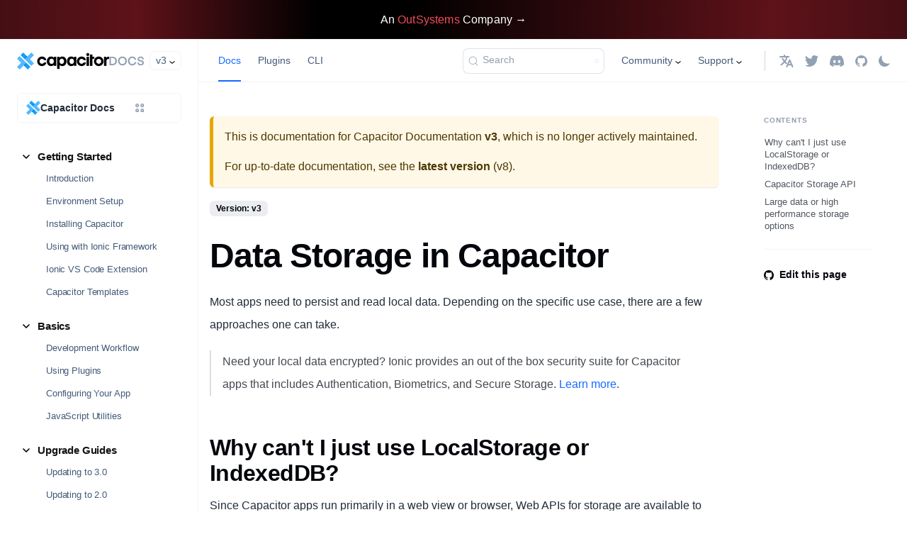

--- FILE ---
content_type: text/html; charset=utf-8
request_url: https://capacitorjs.com/docs/v3/guides/storage
body_size: 14998
content:
<!doctype html>
<html lang="en" dir="ltr" class="docs-wrapper plugin-docs plugin-id-default docs-version-v3 docs-doc-page docs-doc-id-main/guides/storage" data-has-hydrated="false">
<head>
<meta charset="UTF-8">
<meta name="generator" content="Docusaurus v3.5.2">
<title data-rh="true">Storage | Capacitor Documentation</title><meta data-rh="true" name="viewport" content="width=device-width,initial-scale=1"><meta data-rh="true" name="twitter:card" content="summary_large_image"><meta data-rh="true" property="og:url" content="https://capacitorjs.com/docs/v3/guides/storage"><meta data-rh="true" property="og:locale" content="en"><meta data-rh="true" name="docusaurus_locale" content="en"><meta data-rh="true" name="docsearch:language" content="en"><meta data-rh="true" name="docusaurus_version" content="v3"><meta data-rh="true" name="docusaurus_tag" content="docs-default-v3"><meta data-rh="true" name="docsearch:version" content="v3"><meta data-rh="true" name="docsearch:docusaurus_tag" content="docs-default-v3"><meta data-rh="true" property="og:title" content="Storage | Capacitor Documentation"><meta data-rh="true" name="description" content="Storing small to large amounts of data in Capacitor"><meta data-rh="true" property="og:description" content="Storing small to large amounts of data in Capacitor"><link data-rh="true" rel="icon" href="/docs/img/meta/favicon.png"><link data-rh="true" rel="canonical" href="https://capacitorjs.com/docs/v3/guides/storage"><link data-rh="true" rel="alternate" href="https://capacitorjs.com/docs/v3/guides/storage" hreflang="en"><link data-rh="true" rel="alternate" href="https://capacitorjs.com/docs/v3/guides/storage" hreflang="x-default"><link data-rh="true" rel="preconnect" href="https://3IVALO5OU4-dsn.algolia.net" crossorigin="anonymous"><link rel="preconnect" href="https://www.googletagmanager.com">
<script>window.dataLayer=window.dataLayer||[]</script>
<script>!function(e,t,a,n){e[n]=e[n]||[],e[n].push({"gtm.start":(new Date).getTime(),event:"gtm.js"});var g=t.getElementsByTagName(a)[0],m=t.createElement(a);m.async=!0,m.src="https://www.googletagmanager.com/gtm.js?id=GTM-TKMGCBC",g.parentNode.insertBefore(m,g)}(window,document,"script","dataLayer")</script>



<link rel="search" type="application/opensearchdescription+xml" title="Capacitor Documentation" href="/docs/opensearch.xml"><link rel="stylesheet" href="/docs/assets/css/styles.c0dc4a5c.css">
<script src="/docs/assets/js/runtime~main.90a88781.js" defer="defer"></script>
<script src="/docs/assets/js/main.0c48050b.js" defer="defer"></script>
</head>
<body class="navigation-with-keyboard">
<noscript><iframe src="https://www.googletagmanager.com/ns.html?id=GTM-TKMGCBC" height="0" width="0" style="display:none;visibility:hidden"></iframe></noscript>

<script>!function(){function t(t){document.documentElement.setAttribute("data-theme",t)}var e=function(){try{return new URLSearchParams(window.location.search).get("docusaurus-theme")}catch(t){}}()||function(){try{return window.localStorage.getItem("theme")}catch(t){}}();t(null!==e?e:"light")}(),function(){try{const a=new URLSearchParams(window.location.search).entries();for(var[t,e]of a)if(t.startsWith("docusaurus-data-")){var n=t.replace("docusaurus-data-","data-");document.documentElement.setAttribute(n,e)}}catch(t){}}(),document.documentElement.setAttribute("data-announcement-bar-initially-dismissed",function(){try{return"true"===localStorage.getItem("docusaurus.announcement.dismiss")}catch(t){}return!1}())</script><div id="__docusaurus"><div role="region" aria-label="Skip to main content"><a class="skipToContent_fXgn" href="#__docusaurus_skipToContent_fallback">Skip to main content</a></div><div class="announcementBar_mb4j" role="banner"><div class="content_knG7 announcementBarContent_xLdY"><a href="https://www.outsystems.com/?utm_source=ionic&utm_medium=referral&utm_campaign=ionic-referral&utm_term=none&utm_content=other&utm_campaignteam=digital-mktg&utm_partner=none" target="_blank" rel="noopener"><span>An <strong>OutSystems</strong> Company →</span></a></div></div><div id="__docusaurus_skipToContent_fallback" class="main-wrapper mainWrapper_Nx9I"><div class="docsWrapper_hBAB"><button aria-label="Scroll back to top" class="clean-btn theme-back-to-top-button backToTopButton_sjWU" type="button"></button><div class="docRoot_UBD9"><aside class="theme-doc-sidebar-container docSidebarContainer_YfHR"><div class="sidebarViewport_aRkj"><div class="sidebar_sG9j"><div class="sidebarTop_sncL"><div class="sidebarTopEnd__3Mf"><div class="logo_TVfK"><a href="https://capacitorjs.com" target="_self" rel="noopener noreferrer"><img src="/docs/logos/capacitor-text-docs-light.png" alt="Site Logo" class="themedComponent_mlkZ themedComponent--light_NVdE" height="24" width="130"><img src="/docs/logos/capacitor-text-docs-dark.png" alt="Site Logo" class="themedComponent_mlkZ themedComponent--dark_xIcU" height="24" width="130"></a><div class="logoAfter_U7Cy logo__after"><a href="/docs"><svg xmlns="http://www.w3.org/2000/svg" width="50" height="14" fill="none"><path fill="#92A0B3" d="M4.53 13C8.69 13 11 10.52 11 6.96 11 3.42 8.7.93 4.53.93H.43V13h4.1Zm4.3-6.04c0 2.5-1.4 4.14-4.37 4.14H2.48V2.83h1.98c2.97 0 4.37 1.64 4.37 4.13Zm5.9 0c0-2.6 1.7-4.31 4.06-4.31 2.36 0 4.06 1.71 4.06 4.31 0 2.6-1.7 4.32-4.06 4.32-2.37 0-4.07-1.71-4.07-4.31Zm-2.18 0a6.06 6.06 0 0 0 6.24 6.3c3.67 0 6.24-2.7 6.24-6.3A6.06 6.06 0 0 0 18.79.67a6.06 6.06 0 0 0-6.24 6.3Zm14.01-.01c0 3.72 2.52 6.29 6.03 6.29 3 0 5.3-1.79 5.8-4.66h-2.2c-.4 1.7-1.78 2.69-3.6 2.69-2.4 0-3.85-1.72-3.85-4.32 0-2.6 1.44-4.3 3.85-4.3 1.82 0 3.2.98 3.6 2.68h2.2C37.9 2.46 35.6.67 32.6.67c-3.51 0-6.03 2.57-6.03 6.28Zm17.79 4.43c-1.63 0-2.5-.86-2.59-2.15h-2.04c.07 1.97 1.31 4 4.52 4 2.9 0 4.8-1.42 4.8-3.61 0-4.83-6.8-2.77-6.8-5.43 0-1.07.87-1.66 2.28-1.66 1.54 0 2.34.95 2.36 2.14h2.02c-.05-2.26-1.54-4-4.38-4-2.69 0-4.32 1.65-4.32 3.58 0 4.82 6.75 2.51 6.75 5.45 0 1.09-.95 1.69-2.6 1.69Z"/></svg></a></div></div><div class="navbar__item dropdown dropdown--hoverable"><a aria-current="page" class="navbar__link active" aria-haspopup="true" aria-expanded="false" role="button" href="/docs/v3/guides/storage">v3</a><ul class="dropdown__menu"><li><a class="dropdown__link" href="/docs/guides/storage">v8</a></li><li><a class="dropdown__link" href="/docs/v7/guides/storage">v7</a></li><li><a class="dropdown__link" href="/docs/v6/guides/storage">v6</a></li><li><a class="dropdown__link" href="/docs/v5/guides/storage">v5</a></li><li><a class="dropdown__link" href="/docs/v4/guides/storage">v4</a></li><li><a aria-current="page" class="dropdown__link dropdown__link--active" href="/docs/v3/guides/storage">v3</a></li><li><a class="dropdown__link" href="/docs/v2/">v2</a></li></ul></div></div></div><div class="productDropdown_WBpG product-dropdown dropdown"><button class="productDropdownButton_oJda ds-heading-6"><div class="productDropdownButtonStart_geCD"><img src="/docs/img/components/product-dropdown/logo-dark.png" alt="Capacitor Logo" class="themedComponent_mlkZ themedComponent--light_NVdE" width="20" height="20"><img src="/docs/img/components/product-dropdown/logo-dark.png" alt="Capacitor Logo" class="themedComponent_mlkZ themedComponent--dark_xIcU" width="20" height="20"><div class="productDropdownButtonTextWrapper_TTPK"><span class="productDropdownButtonText_N95v">Capacitor Docs</span></div></div><div style="background-size:cover;background-repeat:no-repeat;position:relative;background-image:url(&quot;[data-uri]&quot;)"><svg width="12" height="12"></svg><noscript><img style="position:absolute;top:0;left:0" src="/docs/assets/ideal-img/icon-more.5434974.27.png" srcset="/docs/assets/ideal-img/icon-more.5434974.27.png 27w" alt="more icon" width="12" height="12"></noscript></div><div style="background-size:cover;background-repeat:no-repeat;position:relative;background-image:url(&quot;[data-uri]&quot;)"><svg width="12" height="12"></svg><noscript><img style="position:absolute;top:0;left:0" src="/docs/assets/ideal-img/icon-more.5230332.27.png" srcset="/docs/assets/ideal-img/icon-more.5230332.27.png 27w" alt="more icon" width="12" height="12"></noscript></div></button><div class="productDropdownMenu_CB0L dropdown__menu dropdown--show"><div class="productDropdownStart_k2fc"><article><h2 class="ds-overline-1">Products</h2><ul><li class="productDropdownItem_R7mi"><a class="ds-heading-5 productDropdownItemLink_fmtA" href="https://ionic.io/docs/appflow"><div style="background-size:cover;background-repeat:no-repeat;position:relative;background-image:url(&quot;[data-uri]&quot;)"><svg width="20" height="20"></svg><noscript><img style="position:absolute;top:0;left:0" src="/docs/assets/ideal-img/logo-appflow.79bf9aa.43.png" srcset="/docs/assets/ideal-img/logo-appflow.79bf9aa.43.png 43w" alt="appflow logo" width="20" height="20"></noscript></div><div style="background-size:cover;background-repeat:no-repeat;position:relative;background-image:url(&quot;[data-uri]&quot;)"><svg width="20" height="20"></svg><noscript><img style="position:absolute;top:0;left:0" src="/docs/assets/ideal-img/logo-appflow.64f5f2f.43.png" srcset="/docs/assets/ideal-img/logo-appflow.64f5f2f.43.png 43w" alt="appflow logo" width="20" height="20"></noscript></div>Appflow</a></li><li class="productDropdownItem_R7mi"><a class="ds-heading-5 productDropdownItemLink_fmtA" href="https://ionic.io/docs/portals"><div style="background-size:cover;background-repeat:no-repeat;position:relative;background-image:url(&quot;[data-uri]&quot;)"><svg width="20" height="20"></svg><noscript><img style="position:absolute;top:0;left:0" src="/docs/assets/ideal-img/logo-portals.0c94e9c.44.png" srcset="/docs/assets/ideal-img/logo-portals.0c94e9c.44.png 44w" alt="portals logo" width="20" height="20"></noscript></div><div style="background-size:cover;background-repeat:no-repeat;position:relative;background-image:url(&quot;[data-uri]&quot;)"><svg width="20" height="20"></svg><noscript><img style="position:absolute;top:0;left:0" src="/docs/assets/ideal-img/logo-portals.45dcaad.44.png" srcset="/docs/assets/ideal-img/logo-portals.45dcaad.44.png 44w" alt="portals logo" width="20" height="20"></noscript></div>Portals</a></li></ul></article><article><h2 class="ds-overline-1">Open Source</h2><ul><li class="productDropdownItem_R7mi"><a class="ds-heading-5 productDropdownItemLink_fmtA" href="https://ionicframework.com/docs" target="_blank" rel="noopener"><div style="background-size:cover;background-repeat:no-repeat;position:relative;background-image:url(&quot;[data-uri]&quot;)"><svg width="20" height="20"></svg><noscript><img style="position:absolute;top:0;left:0" src="/docs/assets/ideal-img/logo-framework.9739870.44.png" srcset="/docs/assets/ideal-img/logo-framework.9739870.44.png 44w" alt="Ionic Framework logo" width="20" height="20"></noscript></div><div style="background-size:cover;background-repeat:no-repeat;position:relative;background-image:url(&quot;[data-uri]&quot;)"><svg width="20" height="20"></svg><noscript><img style="position:absolute;top:0;left:0" src="/docs/assets/ideal-img/logo-framework.166f43d.44.png" srcset="/docs/assets/ideal-img/logo-framework.166f43d.44.png 44w" alt="Ionic Framework logo" width="20" height="20"></noscript></div><span class="productDropdownItemText_S2rp">Ionic Framework<svg class="iconExternalLink_M2d8" xmlns="http://www.w3.org/2000/svg" width="9" height="9" aria-hidden="true"><path fill="currentColor" d="M9 7.91H7.33V2.9L1.22 9 0 7.78l6.11-6.1H1.08V0H9v7.91Z"></path></svg></span></a></li><li class="productDropdownItem_R7mi"><a class="ds-heading-5 productDropdownItemLink_fmtA"><div style="background-size:cover;background-repeat:no-repeat;position:relative;background-image:url(&quot;[data-uri]&quot;)"><svg width="20" height="20"></svg><noscript><img style="position:absolute;top:0;left:0" src="/docs/assets/ideal-img/logo-capacitor.cd63ad3.44.png" srcset="/docs/assets/ideal-img/logo-capacitor.cd63ad3.44.png 44w" alt="Capacitor logo" width="20" height="20"></noscript></div><div style="background-size:cover;background-repeat:no-repeat;position:relative;background-image:url(&quot;[data-uri]&quot;)"><svg width="20" height="20"></svg><noscript><img style="position:absolute;top:0;left:0" src="/docs/assets/ideal-img/logo-capacitor.67c3540.44.png" srcset="/docs/assets/ideal-img/logo-capacitor.67c3540.44.png 44w" alt="Capacitor logo" width="20" height="20"></noscript></div><span class="productDropdownItemText_S2rp">Capacitor</span></a></li><li class="productDropdownItem_R7mi"><a class="ds-heading-5 productDropdownItemLink_fmtA" href="https://stenciljs.com/docs" target="_blank" rel="noopener"><div style="background-size:cover;background-repeat:no-repeat;position:relative;background-image:url(&quot;[data-uri]&quot;)"><svg width="20" height="16"></svg><noscript><img style="position:absolute;top:0;left:0" src="/docs/assets/ideal-img/logo-stencil.fbf94aa.50.png" srcset="/docs/assets/ideal-img/logo-stencil.fbf94aa.50.png 50w" alt="Stencil logo" width="20" height="16"></noscript></div><div style="background-size:cover;background-repeat:no-repeat;position:relative;background-image:url(&quot;[data-uri]&quot;)"><svg width="20" height="16"></svg><noscript><img style="position:absolute;top:0;left:0" src="/docs/assets/ideal-img/logo-stencil.b6753c6.50.png" srcset="/docs/assets/ideal-img/logo-stencil.b6753c6.50.png 50w" alt="Stencil logo" width="20" height="16"></noscript></div><span class="productDropdownItemText_S2rp">Stencil<svg class="iconExternalLink_M2d8" xmlns="http://www.w3.org/2000/svg" width="9" height="9" aria-hidden="true"><path fill="currentColor" d="M9 7.91H7.33V2.9L1.22 9 0 7.78l6.11-6.1H1.08V0H9v7.91Z"></path></svg></span></a></li></ul></article></div><div class="productDropdownEnd_jgEv"><div class="productDropdownEndLinks_Wuzx"><a class="ds-paragraph-4" href="https://ionic.link/discord" target="_blank" rel="noopener nofollow">Community Hub</a><a class="ds-paragraph-4" href="https://forum.ionicframework.com/c/capacitor/26" target="_blank" rel="noopener nofollow">Forum</a></div><div class="productDropdownIcons_cilE"><a href="https://twitter.com/capacitorjs" target="_blank" rel="noopener nofollow"><div style="background-size:cover;background-repeat:no-repeat;position:relative;background-image:url(&quot;[data-uri]&quot;)"><svg width="17" height="14"></svg><noscript><img style="position:absolute;top:0;left:0" src="/docs/assets/ideal-img/logo-twitter.ac32845.34.png" srcset="/docs/assets/ideal-img/logo-twitter.ac32845.34.png 34w" alt="Twitter logo" width="17" height="14"></noscript></div><div style="background-size:cover;background-repeat:no-repeat;position:relative;background-image:url(&quot;[data-uri]&quot;)"><svg width="17" height="14"></svg><noscript><img style="position:absolute;top:0;left:0" src="/docs/assets/ideal-img/logo-twitter.d2eb4dc.34.png" srcset="/docs/assets/ideal-img/logo-twitter.d2eb4dc.34.png 34w" alt="Twitter logo" width="17" height="14"></noscript></div></a><a href="https://ionic.link/discord"><div style="background-size:cover;background-repeat:no-repeat;position:relative;background-image:url(&quot;[data-uri]&quot;)"><svg width="18" height="14"></svg><noscript><img style="position:absolute;top:0;left:0" src="/docs/assets/ideal-img/logo-discord.5546f8f.36.png" srcset="/docs/assets/ideal-img/logo-discord.5546f8f.36.png 36w" alt="Discord logo" width="18" height="14"></noscript></div><div style="background-size:cover;background-repeat:no-repeat;position:relative;background-image:url(&quot;[data-uri]&quot;)"><svg width="18" height="14"></svg><noscript><img style="position:absolute;top:0;left:0" src="/docs/assets/ideal-img/logo-discord.f120621.36.png" srcset="/docs/assets/ideal-img/logo-discord.f120621.36.png 36w" alt="Discord logo" width="18" height="14"></noscript></div></a><a href="https://github.com/ionic-team/capacitor" target="_blank" rel="noopener nofollow"><div style="background-size:cover;background-repeat:no-repeat;position:relative;background-image:url(&quot;[data-uri]&quot;)"><svg width="17" height="16"></svg><noscript><img style="position:absolute;top:0;left:0" src="/docs/assets/ideal-img/logo-github.4176cf3.34.png" srcset="/docs/assets/ideal-img/logo-github.4176cf3.34.png 34w" alt="Github logo" width="17" height="16"></noscript></div><div style="background-size:cover;background-repeat:no-repeat;position:relative;background-image:url(&quot;[data-uri]&quot;)"><svg width="17" height="16"></svg><noscript><img style="position:absolute;top:0;left:0" src="/docs/assets/ideal-img/logo-github.45e33a9.34.png" srcset="/docs/assets/ideal-img/logo-github.45e33a9.34.png 34w" alt="Github logo" width="17" height="16"></noscript></div></a></div></div></div></div><nav aria-label="Docs sidebar" class="menu thin-scrollbar menu_SIkG menuWithAnnouncementBar_GW3s"><ul class="theme-doc-sidebar-menu menu__list"><li class="theme-doc-sidebar-item-category theme-doc-sidebar-item-category-level-1 menu__list-item"><div class="menu__list-item-collapsible"><a class="menu__link menu__link--sublist menu__link--sublist-caret" role="button" aria-expanded="true" href="/docs/v3/">Getting Started</a></div><ul style="display:block;overflow:visible;height:auto" class="menu__list"><li class="theme-doc-sidebar-item-link theme-doc-sidebar-item-link-level-2 menu__list-item"><a class="menu__link" tabindex="0" href="/docs/v3/">Introduction</a></li><li class="theme-doc-sidebar-item-link theme-doc-sidebar-item-link-level-2 menu__list-item"><a class="menu__link" tabindex="0" href="/docs/v3/getting-started/environment-setup">Environment Setup</a></li><li class="theme-doc-sidebar-item-link theme-doc-sidebar-item-link-level-2 menu__list-item"><a class="menu__link" tabindex="0" href="/docs/v3/getting-started">Installing Capacitor</a></li><li class="theme-doc-sidebar-item-link theme-doc-sidebar-item-link-level-2 menu__list-item"><a class="menu__link" tabindex="0" href="/docs/v3/getting-started/with-ionic">Using with Ionic Framework</a></li><li class="theme-doc-sidebar-item-link theme-doc-sidebar-item-link-level-2 menu__list-item"><a class="menu__link" tabindex="0" href="/docs/v3/getting-started/vscode-extension">Ionic VS Code Extension</a></li><li class="theme-doc-sidebar-item-link theme-doc-sidebar-item-link-level-2 menu__list-item"><a class="menu__link" tabindex="0" href="/docs/v3/getting-started/templates">Capacitor Templates</a></li></ul></li><li class="theme-doc-sidebar-item-category theme-doc-sidebar-item-category-level-1 menu__list-item"><div class="menu__list-item-collapsible"><a class="menu__link menu__link--sublist menu__link--sublist-caret" role="button" aria-expanded="true" href="/docs/v3/basics/workflow">Basics</a></div><ul style="display:block;overflow:visible;height:auto" class="menu__list"><li class="theme-doc-sidebar-item-link theme-doc-sidebar-item-link-level-2 menu__list-item"><a class="menu__link" tabindex="0" href="/docs/v3/basics/workflow">Development Workflow</a></li><li class="theme-doc-sidebar-item-link theme-doc-sidebar-item-link-level-2 menu__list-item"><a class="menu__link" tabindex="0" href="/docs/v3/basics/using-plugins">Using Plugins</a></li><li class="theme-doc-sidebar-item-link theme-doc-sidebar-item-link-level-2 menu__list-item"><a class="menu__link" tabindex="0" href="/docs/v3/basics/configuring-your-app">Configuring Your App</a></li><li class="theme-doc-sidebar-item-link theme-doc-sidebar-item-link-level-2 menu__list-item"><a class="menu__link" tabindex="0" href="/docs/v3/basics/utilities">JavaScript Utilities</a></li></ul></li><li class="theme-doc-sidebar-item-category theme-doc-sidebar-item-category-level-1 menu__list-item"><div class="menu__list-item-collapsible"><a class="menu__link menu__link--sublist menu__link--sublist-caret" role="button" aria-expanded="true" href="/docs/v3/updating/3-0">Upgrade Guides</a></div><ul style="display:block;overflow:visible;height:auto" class="menu__list"><li class="theme-doc-sidebar-item-link theme-doc-sidebar-item-link-level-2 menu__list-item"><a class="menu__link" tabindex="0" href="/docs/v3/updating/3-0">Updating to 3.0</a></li><li class="theme-doc-sidebar-item-link theme-doc-sidebar-item-link-level-2 menu__list-item"><a class="menu__link" tabindex="0" href="/docs/v3/updating/2-0">Updating to 2.0</a></li><li class="theme-doc-sidebar-item-link theme-doc-sidebar-item-link-level-2 menu__list-item"><a class="menu__link" tabindex="0" href="/docs/v3/updating/1-1">Updating to 1.1</a></li><li class="theme-doc-sidebar-item-link theme-doc-sidebar-item-link-level-2 menu__list-item"><a class="menu__link" tabindex="0" href="/docs/v3/updating/plugins/3-0">Updating plugins to 3.0</a></li></ul></li><li class="theme-doc-sidebar-item-category theme-doc-sidebar-item-category-level-1 menu__list-item"><div class="menu__list-item-collapsible"><a class="menu__link menu__link--sublist menu__link--sublist-caret" role="button" aria-expanded="true" href="/docs/v3/cordova">Cordova/PhoneGap</a></div><ul style="display:block;overflow:visible;height:auto" class="menu__list"><li class="theme-doc-sidebar-item-link theme-doc-sidebar-item-link-level-2 menu__list-item"><a class="menu__link" tabindex="0" href="/docs/v3/cordova">Overview</a></li><li class="theme-doc-sidebar-item-link theme-doc-sidebar-item-link-level-2 menu__list-item"><a class="menu__link" tabindex="0" href="/docs/v3/cordova/migration-strategy">Migrating Strategy</a></li><li class="theme-doc-sidebar-item-link theme-doc-sidebar-item-link-level-2 menu__list-item"><a class="menu__link" tabindex="0" href="/docs/v3/cordova/migrating-from-cordova-to-capacitor">Cordova to Capacitor Migration</a></li></ul></li><li class="theme-doc-sidebar-item-category theme-doc-sidebar-item-category-level-1 menu__list-item"><div class="menu__list-item-collapsible"><a class="menu__link menu__link--sublist menu__link--sublist-caret menu__link--active" role="button" aria-expanded="true" href="/docs/v3/guides/ads">Concepts</a></div><ul style="display:block;overflow:visible;height:auto" class="menu__list"><li class="theme-doc-sidebar-item-link theme-doc-sidebar-item-link-level-2 menu__list-item"><a class="menu__link" tabindex="0" href="/docs/v3/guides/ads">Ads</a></li><li class="theme-doc-sidebar-item-link theme-doc-sidebar-item-link-level-2 menu__list-item"><a class="menu__link" tabindex="0" href="/docs/v3/guides/angular">Angular</a></li><li class="theme-doc-sidebar-item-link theme-doc-sidebar-item-link-level-2 menu__list-item"><a class="menu__link" tabindex="0" href="/docs/v3/guides/automated-configuration">Automated Configuration</a></li><li class="theme-doc-sidebar-item-link theme-doc-sidebar-item-link-level-2 menu__list-item"><a class="menu__link" tabindex="0" href="/docs/v3/guides/ci-cd">CI/CD</a></li><li class="theme-doc-sidebar-item-link theme-doc-sidebar-item-link-level-2 menu__list-item"><a class="menu__link" tabindex="0" href="/docs/v3/guides/deep-links">Deep Links</a></li><li class="theme-doc-sidebar-item-link theme-doc-sidebar-item-link-level-2 menu__list-item"><a class="menu__link" tabindex="0" href="/docs/v3/guides/deploying-updates">Deploying and Updating</a></li><li class="theme-doc-sidebar-item-link theme-doc-sidebar-item-link-level-2 menu__list-item"><a class="menu__link" tabindex="0" href="/docs/v3/guides/environment-specific-configurations">Environment Specific Configurations</a></li><li class="theme-doc-sidebar-item-link theme-doc-sidebar-item-link-level-2 menu__list-item"><a class="menu__link" tabindex="0" href="/docs/v3/guides/in-app-purchases">In App Purchases</a></li><li class="theme-doc-sidebar-item-link theme-doc-sidebar-item-link-level-2 menu__list-item"><a class="menu__link" tabindex="0" href="/docs/v3/guides/live-reload">Live Reload</a></li><li class="theme-doc-sidebar-item-link theme-doc-sidebar-item-link-level-2 menu__list-item"><a class="menu__link" tabindex="0" href="/docs/v3/guides/mocking-plugins">Mocking Plugins</a></li><li class="theme-doc-sidebar-item-link theme-doc-sidebar-item-link-level-2 menu__list-item"><a class="menu__link" tabindex="0" href="/docs/v3/guides/push-notifications-firebase">Push Notifications - Firebase</a></li><li class="theme-doc-sidebar-item-link theme-doc-sidebar-item-link-level-2 menu__list-item"><a class="menu__link" tabindex="0" href="/docs/v3/guides/react-hooks">React Hooks</a></li><li class="theme-doc-sidebar-item-link theme-doc-sidebar-item-link-level-2 menu__list-item"><a class="menu__link" tabindex="0" href="/docs/v3/guides/screen-orientation">Screen Orientation</a></li><li class="theme-doc-sidebar-item-link theme-doc-sidebar-item-link-level-2 menu__list-item"><a class="menu__link" tabindex="0" href="/docs/v3/guides/security">Security</a></li><li class="theme-doc-sidebar-item-link theme-doc-sidebar-item-link-level-2 menu__list-item"><a class="menu__link" tabindex="0" href="/docs/v3/guides/splash-screens-and-icons">Splash Screens and Icons</a></li><li class="theme-doc-sidebar-item-link theme-doc-sidebar-item-link-level-2 menu__list-item"><a class="menu__link menu__link--active" aria-current="page" tabindex="0" href="/docs/v3/guides/storage">Storage</a></li><li class="theme-doc-sidebar-item-link theme-doc-sidebar-item-link-level-2 menu__list-item"><a class="menu__link" tabindex="0" href="/docs/v3/guides/community">Community Guides</a></li></ul></li><li class="theme-doc-sidebar-item-category theme-doc-sidebar-item-category-level-1 menu__list-item"><div class="menu__list-item-collapsible"><a class="menu__link menu__link--sublist menu__link--sublist-caret" role="button" aria-expanded="true" href="/docs/v3/ios">iOS</a></div><ul style="display:block;overflow:visible;height:auto" class="menu__list"><li class="theme-doc-sidebar-item-link theme-doc-sidebar-item-link-level-2 menu__list-item"><a class="menu__link" tabindex="0" href="/docs/v3/ios">Getting Started</a></li><li class="theme-doc-sidebar-item-link theme-doc-sidebar-item-link-level-2 menu__list-item"><a class="menu__link" tabindex="0" href="/docs/v3/ios/configuration">Configuring iOS</a></li><li class="theme-doc-sidebar-item-link theme-doc-sidebar-item-link-level-2 menu__list-item"><a class="menu__link" tabindex="0" href="/docs/v3/ios/custom-code">Custom Native iOS Code</a></li><li class="theme-doc-sidebar-item-link theme-doc-sidebar-item-link-level-2 menu__list-item"><a class="menu__link" tabindex="0" href="/docs/v3/ios/deploying-to-app-store">Deploying to App Store</a></li><li class="theme-doc-sidebar-item-link theme-doc-sidebar-item-link-level-2 menu__list-item"><a class="menu__link" tabindex="0" href="/docs/v3/ios/viewcontroller">Custom ViewController</a></li><li class="theme-doc-sidebar-item-link theme-doc-sidebar-item-link-level-2 menu__list-item"><a class="menu__link" tabindex="0" href="/docs/v3/ios/troubleshooting">Troubleshooting</a></li></ul></li><li class="theme-doc-sidebar-item-category theme-doc-sidebar-item-category-level-1 menu__list-item"><div class="menu__list-item-collapsible"><a class="menu__link menu__link--sublist menu__link--sublist-caret" role="button" aria-expanded="true" href="/docs/v3/android">Android</a></div><ul style="display:block;overflow:visible;height:auto" class="menu__list"><li class="theme-doc-sidebar-item-link theme-doc-sidebar-item-link-level-2 menu__list-item"><a class="menu__link" tabindex="0" href="/docs/v3/android">Getting Started</a></li><li class="theme-doc-sidebar-item-link theme-doc-sidebar-item-link-level-2 menu__list-item"><a class="menu__link" tabindex="0" href="/docs/v3/android/configuration">Configuration</a></li><li class="theme-doc-sidebar-item-link theme-doc-sidebar-item-link-level-2 menu__list-item"><a class="menu__link" tabindex="0" href="/docs/v3/android/custom-code">Custom Native Code</a></li><li class="theme-doc-sidebar-item-link theme-doc-sidebar-item-link-level-2 menu__list-item"><a class="menu__link" tabindex="0" href="/docs/v3/android/deploying-to-google-play">Deploying to Google Play</a></li><li class="theme-doc-sidebar-item-link theme-doc-sidebar-item-link-level-2 menu__list-item"><a class="menu__link" tabindex="0" href="/docs/v3/android/troubleshooting">Troubleshooting</a></li></ul></li><li class="theme-doc-sidebar-item-category theme-doc-sidebar-item-category-level-1 menu__list-item"><div class="menu__list-item-collapsible"><a class="menu__link menu__link--sublist menu__link--sublist-caret" role="button" aria-expanded="true" href="/docs/v3/web">Web/PWA</a></div><ul style="display:block;overflow:visible;height:auto" class="menu__list"><li class="theme-doc-sidebar-item-link theme-doc-sidebar-item-link-level-2 menu__list-item"><a class="menu__link" tabindex="0" href="/docs/v3/web">Getting Started</a></li><li class="theme-doc-sidebar-item-link theme-doc-sidebar-item-link-level-2 menu__list-item"><a class="menu__link" tabindex="0" href="/docs/v3/web/progressive-web-apps">Building Progressive Web Apps</a></li><li class="theme-doc-sidebar-item-link theme-doc-sidebar-item-link-level-2 menu__list-item"><a class="menu__link" tabindex="0" href="/docs/v3/web/pwa-elements">PWA Elements</a></li></ul></li><li class="theme-doc-sidebar-item-category theme-doc-sidebar-item-category-level-1 menu__list-item"><div class="menu__list-item-collapsible"><a class="menu__link menu__link--sublist menu__link--sublist-caret" role="button" aria-expanded="true" href="/docs/v3/config">Reference</a></div><ul style="display:block;overflow:visible;height:auto" class="menu__list"><li class="theme-doc-sidebar-item-link theme-doc-sidebar-item-link-level-2 menu__list-item"><a class="menu__link" tabindex="0" href="/docs/v3/config">Config</a></li><li class="theme-doc-sidebar-item-link theme-doc-sidebar-item-link-level-2 menu__list-item"><a class="menu__link" tabindex="0" href="/docs/v3/core-apis/ios">Capacitor iOS API</a></li><li class="theme-doc-sidebar-item-link theme-doc-sidebar-item-link-level-2 menu__list-item"><a class="menu__link" tabindex="0" href="/docs/v3/core-apis/android">Capacitor Android API</a></li><li class="theme-doc-sidebar-item-link theme-doc-sidebar-item-link-level-2 menu__list-item"><a class="menu__link" tabindex="0" href="/docs/v3/core-apis/web">Capacitor Web API</a></li><li class="theme-doc-sidebar-item-link theme-doc-sidebar-item-link-level-2 menu__list-item"><a class="menu__link" tabindex="0" href="/docs/v3/core-apis/data-types">Capacitor Data Types</a></li><li class="theme-doc-sidebar-item-link theme-doc-sidebar-item-link-level-2 menu__list-item"><a class="menu__link" tabindex="0" href="/docs/v3/core-apis/saving-calls">Persisting Plugin Calls</a></li><li class="theme-doc-sidebar-item-link theme-doc-sidebar-item-link-level-2 menu__list-item"><a class="menu__link" tabindex="0" href="/docs/apis">Plugin APIs</a></li><li class="theme-doc-sidebar-item-link theme-doc-sidebar-item-link-level-2 menu__list-item"><a class="menu__link" tabindex="0" href="/docs/cli">CLI</a></li></ul></li></ul></nav></div></div></aside><main class="docMainContainer_X2s8"><nav aria-label="Main" class="navbar navbar--fixed-top navbarHideable_m1mJ"><div class="navbar__inner"><div class="navbar__items"><button aria-label="Toggle navigation bar" aria-expanded="false" class="navbar__toggle clean-btn" type="button"><svg width="30" height="30" viewBox="0 0 30 30" aria-hidden="true"><path stroke="currentColor" stroke-linecap="round" stroke-miterlimit="10" stroke-width="2" d="M4 7h22M4 15h22M4 23h22"></path></svg></button><div class="logo_TVfK"><a href="https://capacitorjs.com" target="_self" rel="noopener noreferrer" class="navbar__brand"><div class="navbar__logo"><img src="/docs/logos/capacitor-text-docs-light.png" alt="Site Logo" class="themedComponent_mlkZ themedComponent--light_NVdE" height="24" width="130"><img src="/docs/logos/capacitor-text-docs-dark.png" alt="Site Logo" class="themedComponent_mlkZ themedComponent--dark_xIcU" height="24" width="130"></div></a><div class="logoAfter_U7Cy logo__after"><a href="/docs"><svg xmlns="http://www.w3.org/2000/svg" width="50" height="14" fill="none"><path fill="#92A0B3" d="M4.53 13C8.69 13 11 10.52 11 6.96 11 3.42 8.7.93 4.53.93H.43V13h4.1Zm4.3-6.04c0 2.5-1.4 4.14-4.37 4.14H2.48V2.83h1.98c2.97 0 4.37 1.64 4.37 4.13Zm5.9 0c0-2.6 1.7-4.31 4.06-4.31 2.36 0 4.06 1.71 4.06 4.31 0 2.6-1.7 4.32-4.06 4.32-2.37 0-4.07-1.71-4.07-4.31Zm-2.18 0a6.06 6.06 0 0 0 6.24 6.3c3.67 0 6.24-2.7 6.24-6.3A6.06 6.06 0 0 0 18.79.67a6.06 6.06 0 0 0-6.24 6.3Zm14.01-.01c0 3.72 2.52 6.29 6.03 6.29 3 0 5.3-1.79 5.8-4.66h-2.2c-.4 1.7-1.78 2.69-3.6 2.69-2.4 0-3.85-1.72-3.85-4.32 0-2.6 1.44-4.3 3.85-4.3 1.82 0 3.2.98 3.6 2.68h2.2C37.9 2.46 35.6.67 32.6.67c-3.51 0-6.03 2.57-6.03 6.28Zm17.79 4.43c-1.63 0-2.5-.86-2.59-2.15h-2.04c.07 1.97 1.31 4 4.52 4 2.9 0 4.8-1.42 4.8-3.61 0-4.83-6.8-2.77-6.8-5.43 0-1.07.87-1.66 2.28-1.66 1.54 0 2.34.95 2.36 2.14h2.02c-.05-2.26-1.54-4-4.38-4-2.69 0-4.32 1.65-4.32 3.58 0 4.82 6.75 2.51 6.75 5.45 0 1.09-.95 1.69-2.6 1.69Z"/></svg></a></div></div><a aria-current="page" class="navbar__item navbar__link navbar__link--active" href="/docs/v3/">Docs</a><a class="navbar__item navbar__link" href="/docs/v3/plugins">Plugins</a><a class="navbar__item navbar__link" href="/docs/v3/cli">CLI</a></div><div class="navbar__items navbar__items--right"><div class="navbarSearchContainer_Bca1"><button type="button" class="DocSearch DocSearch-Button" aria-label="Search"><span class="DocSearch-Button-Container"><svg width="20" height="20" class="DocSearch-Search-Icon" viewBox="0 0 20 20" aria-hidden="true"><path d="M14.386 14.386l4.0877 4.0877-4.0877-4.0877c-2.9418 2.9419-7.7115 2.9419-10.6533 0-2.9419-2.9418-2.9419-7.7115 0-10.6533 2.9418-2.9419 7.7115-2.9419 10.6533 0 2.9419 2.9418 2.9419 7.7115 0 10.6533z" stroke="currentColor" fill="none" fill-rule="evenodd" stroke-linecap="round" stroke-linejoin="round"></path></svg><span class="DocSearch-Button-Placeholder">Search</span></span><span class="DocSearch-Button-Keys"></span></button></div><div class="navbar__item dropdown dropdown--hoverable dropdown--right"><a href="#" aria-haspopup="true" aria-expanded="false" role="button" class="navbar__link navbar__link--community">Community</a><ul class="dropdown__menu"><li><a href="https://ionicframework.com/community" target="_blank" class="dropdown__link">Community Hub<svg class="iconExternalLink_M2d8" xmlns="http://www.w3.org/2000/svg" width="12" height="12" aria-hidden="true"><path fill="currentColor" d="M9 7.91H7.33V2.9L1.22 9 0 7.78l6.11-6.1H1.08V0H9v7.91Z"></path></svg></a></li><li><a href="https://forum.ionicframework.com/" target="_blank" class="dropdown__link">Forum<svg class="iconExternalLink_M2d8" xmlns="http://www.w3.org/2000/svg" width="12" height="12" aria-hidden="true"><path fill="currentColor" d="M9 7.91H7.33V2.9L1.22 9 0 7.78l6.11-6.1H1.08V0H9v7.91Z"></path></svg></a></li><li><a href="https://ionic.io/blog/tag/capacitor" target="_blank" class="dropdown__link">Blog<svg class="iconExternalLink_M2d8" xmlns="http://www.w3.org/2000/svg" width="12" height="12" aria-hidden="true"><path fill="currentColor" d="M9 7.91H7.33V2.9L1.22 9 0 7.78l6.11-6.1H1.08V0H9v7.91Z"></path></svg></a></li><li><a href="https://twitter.com/capacitorjs" target="_blank" class="dropdown__link">Twitter<svg class="iconExternalLink_M2d8" xmlns="http://www.w3.org/2000/svg" width="12" height="12" aria-hidden="true"><path fill="currentColor" d="M9 7.91H7.33V2.9L1.22 9 0 7.78l6.11-6.1H1.08V0H9v7.91Z"></path></svg></a></li></ul></div><div class="navbar__item dropdown dropdown--hoverable dropdown--right"><a href="#" aria-haspopup="true" aria-expanded="false" role="button" class="navbar__link navbar__link--support">Support</a><ul class="dropdown__menu"><li><a href="https://ionicframework.com/support" target="_blank" class="dropdown__link">Help Center<svg class="iconExternalLink_M2d8" xmlns="http://www.w3.org/2000/svg" width="12" height="12" aria-hidden="true"><path fill="currentColor" d="M9 7.91H7.33V2.9L1.22 9 0 7.78l6.11-6.1H1.08V0H9v7.91Z"></path></svg></a></li><li><a href="https://ionic.zendesk.com/" target="_blank" class="dropdown__link">Customer Support<svg class="iconExternalLink_M2d8" xmlns="http://www.w3.org/2000/svg" width="12" height="12" aria-hidden="true"><path fill="currentColor" d="M9 7.91H7.33V2.9L1.22 9 0 7.78l6.11-6.1H1.08V0H9v7.91Z"></path></svg></a></li><li><a href="https://ionicframework.com/advisory" target="_blank" class="dropdown__link">Enterprise Advisory<svg class="iconExternalLink_M2d8" xmlns="http://www.w3.org/2000/svg" width="12" height="12" aria-hidden="true"><path fill="currentColor" d="M9 7.91H7.33V2.9L1.22 9 0 7.78l6.11-6.1H1.08V0H9v7.91Z"></path></svg></a></li></ul></div><div class="navbar__item"><div class="separator" aria-hidden></div></div><div class="navbar__item dropdown dropdown--hoverable dropdown--right"><a href="#" aria-haspopup="true" aria-expanded="false" role="button" class="navbar__link icon-link language navbar__item"><svg width="20" height="18" viewBox="0 0 20 18" fill="none" xmlns="http://www.w3.org/2000/svg"><path d="M1 3H13.1154M7.05764 1V3M10.4232 16.9998L14.4616 7.6665L18.5001 16.9998M11.6641 14.3335H17.259M10.8143 3C10.8143 3 9.79201 6.91667 7.3521 9.875C4.91218 12.8333 2.34606 14.3333 2.34606 14.3333M9.74992 12.3332C9.74992 12.3332 8.27755 11.2082 6.72106 9.20817C5.16456 7.20817 4.36528 5.6665 4.36528 5.6665" stroke="currentColor" stroke-width="2" stroke-linecap="round" stroke-linejoin="round"></path></svg><span class="localeVisuallyHidden_DlPc">English</span></a><ul class="dropdown__menu"><li><a href="/docs/v3/guides/storage" target="_self" rel="noopener noreferrer" class="dropdown__link dropdown__link--active" lang="en">English</a></li><li><a href="https://capacitorjs.jp/docs" target="_blank" class="dropdown__link">日本語</a></li></ul></div><a href="https://twitter.com/capacitorjs" target="_blank" rel="noopener noreferrer" class="navbar__item navbar__link icon-link icon-link-mask icon-link-twitter" aria-label="Twitter"></a><a href="https://ionic.link/discord" target="_blank" rel="noopener noreferrer" class="navbar__item navbar__link icon-link icon-link-mask icon-link-discord" aria-label="Discord"></a><a href="https://github.com/ionic-team/capacitor" target="_blank" rel="noopener noreferrer" class="navbar__item navbar__link icon-link icon-link-mask icon-link-github" aria-label="GitHub repository"></a><div class="toggle_vylO colorModeToggle_DEke"><button class="clean-btn toggleButton_gllP toggleButtonDisabled_aARS" type="button" disabled="" title="Switch between dark and light mode (currently light mode)" aria-label="Switch between dark and light mode (currently light mode)" aria-live="polite"><svg width="16" height="16" viewBox="0 0 16 16" fill="none" xmlns="http://www.w3.org/2000/svg" class="lightToggleIcon_pyhR"><path d="M4.30769 3.38462C4.30769 2.20692 4.48115 1.015 4.92308 0C1.98346 1.27962 0 4.28154 0 7.69231C0 12.2804 3.71962 16 8.30769 16C11.7185 16 14.7204 14.0165 16 11.0769C14.985 11.5188 13.7931 11.6923 12.6154 11.6923C8.02731 11.6923 4.30769 7.97269 4.30769 3.38462Z" fill="currentColor"></path></svg><svg width="16" height="16" fill="none" xmlns="http://www.w3.org/2000/svg" class="darkToggleIcon_wfgR"><path d="M8 3.2a.77.77 0 0 1-.77-.77V.77a.77.77 0 1 1 1.54 0v1.66A.77.77 0 0 1 8 3.2ZM8 16a.77.77 0 0 1-.77-.77v-1.67a.77.77 0 0 1 1.54 0v1.67A.77.77 0 0 1 8 16Zm3.94-11.17a.77.77 0 0 1-.55-1.3l1.18-1.19a.77.77 0 0 1 1.09 1.09L12.48 4.6a.76.76 0 0 1-.54.22Zm-9.06 9.05a.77.77 0 0 1-.54-1.3l1.18-1.19a.77.77 0 1 1 1.09 1.09l-1.18 1.18a.76.76 0 0 1-.55.22Zm12.35-5.11h-1.66a.77.77 0 0 1 0-1.54h1.66a.77.77 0 0 1 0 1.54Zm-12.8 0H.77a.77.77 0 1 1 0-1.54h1.66a.77.77 0 1 1 0 1.54Zm10.69 5.11a.76.76 0 0 1-.55-.22l-1.18-1.18a.77.77 0 0 1 1.09-1.09l1.18 1.18a.76.76 0 0 1-.54 1.31ZM4.06 4.83a.76.76 0 0 1-.54-.22L2.34 3.43a.77.77 0 0 1 1.09-1.09L4.6 3.52a.77.77 0 0 1-.55 1.31ZM8 11.55a3.55 3.55 0 1 1 0-7.1 3.55 3.55 0 0 1 0 7.1Z" fill="currentColor"></path></svg></button></div></div></div><div role="presentation" class="navbar-sidebar__backdrop"></div></nav><div class="container padding-top--md padding-bottom--lg"><div class="row"><div class="col docItemCol_VOVn"><div class="theme-doc-version-banner alert alert--warning margin-bottom--md" role="alert"><div>This is documentation for <!-- -->Capacitor Documentation<!-- --> <b>v3</b>, which is no longer actively maintained.</div><div class="margin-top--md">For up-to-date documentation, see the <b><a href="/docs/guides/storage">latest version</a></b> (<!-- -->v8<!-- -->).</div></div><div class="docItemContainer_Djhp"><article><span class="theme-doc-version-badge badge badge--secondary">Version: v3</span><div class="tocCollapsible_ETCw theme-doc-toc-mobile tocMobile_ITEo"><button type="button" class="clean-btn tocCollapsibleButton_TO0P">On this page</button></div><div class="theme-doc-markdown markdown"><header><h1>Data Storage in Capacitor</h1></header>
<p>Most apps need to persist and read local data. Depending on the specific use case, there are a few approaches one can take.</p>
<blockquote>
<p>Need your local data encrypted? Ionic provides an out of the box security suite for Capacitor apps that includes Authentication, Biometrics, and Secure Storage. <a href="https://ionic.io/secure" target="_blank" rel="noopener noreferrer">Learn more</a>.</p>
</blockquote>
<h2 class="anchor anchorWithHideOnScrollNavbar_WYt5" id="why-cant-i-just-use-localstorage-or-indexeddb">Why can&#x27;t I just use LocalStorage or IndexedDB?<a href="#why-cant-i-just-use-localstorage-or-indexeddb" class="hash-link" aria-label="Direct link to Why can&#x27;t I just use LocalStorage or IndexedDB?" title="Direct link to Why can&#x27;t I just use LocalStorage or IndexedDB?">​</a></h2>
<p>Since Capacitor apps run primarily in a web view or browser, Web APIs for storage are available to Capacitor developers. However, there are some major caveats to keep in mind with these APIs.</p>
<p>Local Storage can be used for small amounts of temporary data, such as a user id, but <em>must be considered transient</em>, meaning your app needs to expect that the data will be lost eventually. This is because the OS will reclaim local storage from Web Views if a device is running low on space. The same can be said for IndexedDB at least on iOS (on Android, the <a href="https://web.dev/persistent-storage/" target="_blank" rel="noopener noreferrer">persisted storage API</a> is available to mark IndexedDB as persisted). Read more on <a href="https://developer.mozilla.org/en-US/docs/v3/Web/API/IndexedDB_API/Browser_storage_limits_and_eviction_criteria" target="_blank" rel="noopener noreferrer">data storage eviction policies</a> in the browser.</p>
<h2 class="anchor anchorWithHideOnScrollNavbar_WYt5" id="capacitor-storage-api">Capacitor Storage API<a href="#capacitor-storage-api" class="hash-link" aria-label="Direct link to Capacitor Storage API" title="Direct link to Capacitor Storage API">​</a></h2>
<p>Capacitor comes with a native <a href="/docs/v3/apis/storage">Storage API</a> that avoids the eviction issues above, but is meant for small amounts of data.</p>
<p>The Storage API provides a simple key/value API with no advanced query support:</p>
<div class="language-typescript codeBlockContainer_Ckt0 theme-code-block" style="--prism-color:#393A34;--prism-background-color:#f6f8fa"><div class="codeBlockContent_biex"><pre tabindex="0" class="prism-code language-typescript codeBlock_bY9V thin-scrollbar" style="color:#393A34;background-color:#f6f8fa"><code class="codeBlockLines_e6Vv"><span class="token-line" style="color:#393A34"><span class="token keyword" style="color:#00009f">import</span><span class="token plain"> </span><span class="token punctuation" style="color:#393A34">{</span><span class="token plain"> Storage </span><span class="token punctuation" style="color:#393A34">}</span><span class="token plain"> </span><span class="token keyword" style="color:#00009f">from</span><span class="token plain"> </span><span class="token string" style="color:#e3116c">&#x27;@capacitor/storage&#x27;</span><span class="token punctuation" style="color:#393A34">;</span><span class="token plain"></span><br></span><span class="token-line" style="color:#393A34"><span class="token plain" style="display:inline-block"></span><br></span><span class="token-line" style="color:#393A34"><span class="token plain"></span><span class="token comment" style="color:#999988;font-style:italic">// JSON &quot;set&quot; example</span><span class="token plain"></span><br></span><span class="token-line" style="color:#393A34"><span class="token plain"></span><span class="token keyword" style="color:#00009f">async</span><span class="token plain"> </span><span class="token function" style="color:#d73a49">setObject</span><span class="token punctuation" style="color:#393A34">(</span><span class="token punctuation" style="color:#393A34">)</span><span class="token plain"> </span><span class="token punctuation" style="color:#393A34">{</span><span class="token plain"></span><br></span><span class="token-line" style="color:#393A34"><span class="token plain">  </span><span class="token keyword" style="color:#00009f">await</span><span class="token plain"> Storage</span><span class="token punctuation" style="color:#393A34">.</span><span class="token function" style="color:#d73a49">set</span><span class="token punctuation" style="color:#393A34">(</span><span class="token punctuation" style="color:#393A34">{</span><span class="token plain"></span><br></span><span class="token-line" style="color:#393A34"><span class="token plain">    key</span><span class="token operator" style="color:#393A34">:</span><span class="token plain"> </span><span class="token string" style="color:#e3116c">&#x27;user&#x27;</span><span class="token punctuation" style="color:#393A34">,</span><span class="token plain"></span><br></span><span class="token-line" style="color:#393A34"><span class="token plain">    value</span><span class="token operator" style="color:#393A34">:</span><span class="token plain"> </span><span class="token constant" style="color:#36acaa">JSON</span><span class="token punctuation" style="color:#393A34">.</span><span class="token function" style="color:#d73a49">stringify</span><span class="token punctuation" style="color:#393A34">(</span><span class="token punctuation" style="color:#393A34">{</span><span class="token plain"></span><br></span><span class="token-line" style="color:#393A34"><span class="token plain">      id</span><span class="token operator" style="color:#393A34">:</span><span class="token plain"> </span><span class="token number" style="color:#36acaa">1</span><span class="token punctuation" style="color:#393A34">,</span><span class="token plain"></span><br></span><span class="token-line" style="color:#393A34"><span class="token plain">      name</span><span class="token operator" style="color:#393A34">:</span><span class="token plain"> </span><span class="token string" style="color:#e3116c">&#x27;Max&#x27;</span><span class="token plain"></span><br></span><span class="token-line" style="color:#393A34"><span class="token plain">    </span><span class="token punctuation" style="color:#393A34">}</span><span class="token punctuation" style="color:#393A34">)</span><span class="token plain"></span><br></span><span class="token-line" style="color:#393A34"><span class="token plain">  </span><span class="token punctuation" style="color:#393A34">}</span><span class="token punctuation" style="color:#393A34">)</span><span class="token punctuation" style="color:#393A34">;</span><span class="token plain"></span><br></span><span class="token-line" style="color:#393A34"><span class="token plain"></span><span class="token punctuation" style="color:#393A34">}</span><span class="token plain"></span><br></span><span class="token-line" style="color:#393A34"><span class="token plain" style="display:inline-block"></span><br></span><span class="token-line" style="color:#393A34"><span class="token plain"></span><span class="token comment" style="color:#999988;font-style:italic">// JSON &quot;get&quot; example</span><span class="token plain"></span><br></span><span class="token-line" style="color:#393A34"><span class="token plain"></span><span class="token keyword" style="color:#00009f">async</span><span class="token plain"> </span><span class="token function" style="color:#d73a49">getObject</span><span class="token punctuation" style="color:#393A34">(</span><span class="token punctuation" style="color:#393A34">)</span><span class="token plain"> </span><span class="token punctuation" style="color:#393A34">{</span><span class="token plain"></span><br></span><span class="token-line" style="color:#393A34"><span class="token plain">  </span><span class="token keyword" style="color:#00009f">const</span><span class="token plain"> ret </span><span class="token operator" style="color:#393A34">=</span><span class="token plain"> </span><span class="token keyword" style="color:#00009f">await</span><span class="token plain"> Storage</span><span class="token punctuation" style="color:#393A34">.</span><span class="token function" style="color:#d73a49">get</span><span class="token punctuation" style="color:#393A34">(</span><span class="token punctuation" style="color:#393A34">{</span><span class="token plain"> key</span><span class="token operator" style="color:#393A34">:</span><span class="token plain"> </span><span class="token string" style="color:#e3116c">&#x27;user&#x27;</span><span class="token plain"> </span><span class="token punctuation" style="color:#393A34">}</span><span class="token punctuation" style="color:#393A34">)</span><span class="token punctuation" style="color:#393A34">;</span><span class="token plain"></span><br></span><span class="token-line" style="color:#393A34"><span class="token plain">  </span><span class="token keyword" style="color:#00009f">const</span><span class="token plain"> user </span><span class="token operator" style="color:#393A34">=</span><span class="token plain"> </span><span class="token constant" style="color:#36acaa">JSON</span><span class="token punctuation" style="color:#393A34">.</span><span class="token function" style="color:#d73a49">parse</span><span class="token punctuation" style="color:#393A34">(</span><span class="token plain">ret</span><span class="token punctuation" style="color:#393A34">.</span><span class="token plain">value</span><span class="token punctuation" style="color:#393A34">)</span><span class="token punctuation" style="color:#393A34">;</span><span class="token plain"></span><br></span><span class="token-line" style="color:#393A34"><span class="token plain"></span><span class="token punctuation" style="color:#393A34">}</span><br></span></code></pre><div class="buttonGroup__atx"><button type="button" aria-label="Copy code to clipboard" title="Copy" class="clean-btn"><span class="copyButtonIcons_eSgA" aria-hidden="true"><svg viewBox="0 0 24 24" class="copyButtonIcon_y97N"><path fill="currentColor" d="M19,21H8V7H19M19,5H8A2,2 0 0,0 6,7V21A2,2 0 0,0 8,23H19A2,2 0 0,0 21,21V7A2,2 0 0,0 19,5M16,1H4A2,2 0 0,0 2,3V17H4V3H16V1Z"></path></svg><svg viewBox="0 0 24 24" class="copyButtonSuccessIcon_LjdS"><path fill="currentColor" d="M21,7L9,19L3.5,13.5L4.91,12.09L9,16.17L19.59,5.59L21,7Z"></path></svg></span></button></div></div></div>
<h2 class="anchor anchorWithHideOnScrollNavbar_WYt5" id="large-data-or-high-performance-storage-options">Large data or high performance storage options<a href="#large-data-or-high-performance-storage-options" class="hash-link" aria-label="Direct link to Large data or high performance storage options" title="Direct link to Large data or high performance storage options">​</a></h2>
<p>For storing large amounts of data and accessing it in a high performance way, there are a few options.</p>
<p>The most widely supported option is SQLite. There are a number of community-maintained SQLite plugins that should work in Capacitor, including <a href="https://github.com/jepiqueau/capacitor-sqlite" target="_blank" rel="noopener noreferrer">capacitor-sqlite</a> and <a href="https://github.com/xpbrew/cordova-sqlite-storage" target="_blank" rel="noopener noreferrer">cordova-plugin-sqlite</a>.</p>
<p>The Capacitor team also offers an <a href="https://ionicframework.com/enterprise/offline-storage" target="_blank" rel="noopener noreferrer">enterprise SQLite storage solution</a> with encryption support and integration with <a href="https://ionicframework.com/enterprise/identity-vault" target="_blank" rel="noopener noreferrer">secure key management APIs</a> on device.</p></div><footer class="theme-doc-footer docusaurus-mt-lg"><div class="row margin-top--sm theme-doc-footer-edit-meta-row"><div class="col"><a href="https://github.com/ionic-team/capacitor-docs/edit/main/versioned_docs/version-v3/main/guides/storage.md" target="_blank" rel="noopener noreferrer" class="theme-edit-this-page"><svg width="14" height="14" viewBox="0 0 14 14" fill="none" xmlns="http://www.w3.org/2000/svg" class="iconEdit_pz9u" aria-hidden="true"><path d="M7 0C3.13438 0 0 3.21563 0 7.17813C0 10.35 2.00625 13.0375 4.7875 13.9875C4.83125 13.9969 4.86875 14 4.90625 14C5.16563 14 5.26562 13.8094 5.26562 13.6438C5.26562 13.4719 5.25938 13.0219 5.25625 12.4219C4.99375 12.4812 4.75938 12.5063 4.55 12.5063C3.20313 12.5063 2.89687 11.4594 2.89687 11.4594C2.57812 10.6313 2.11875 10.4094 2.11875 10.4094C1.50938 9.98125 2.11562 9.96875 2.1625 9.96875H2.16563C2.86875 10.0312 3.2375 10.7125 3.2375 10.7125C3.5875 11.325 4.05625 11.4969 4.475 11.4969C4.80312 11.4969 5.1 11.3906 5.275 11.3094C5.3375 10.8469 5.51875 10.5312 5.71875 10.35C4.16563 10.1688 2.53125 9.55313 2.53125 6.80312C2.53125 6.01875 2.80312 5.37813 3.25 4.87813C3.17812 4.69688 2.9375 3.96563 3.31875 2.97813C3.31875 2.97813 3.36875 2.9625 3.475 2.9625C3.72812 2.9625 4.3 3.05937 5.24375 3.71562C5.80312 3.55625 6.4 3.47812 6.99687 3.475C7.59062 3.47812 8.19063 3.55625 8.75 3.71562C9.69375 3.05937 10.2656 2.9625 10.5188 2.9625C10.625 2.9625 10.675 2.97813 10.675 2.97813C11.0563 3.96563 10.8156 4.69688 10.7437 4.87813C11.1906 5.38125 11.4625 6.02187 11.4625 6.80312C11.4625 9.55937 9.825 10.1656 8.26562 10.3438C8.51562 10.5656 8.74063 11.0031 8.74063 11.6719C8.74063 12.6313 8.73125 13.4062 8.73125 13.6406C8.73125 13.8094 8.82812 14 9.0875 14C9.125 14 9.16875 13.9969 9.2125 13.9875C11.9969 13.0375 14 10.3469 14 7.17813C14 3.21563 10.8656 0 7 0Z" fill="currentColor"></path></svg>Edit this page</a></div><div class="col lastUpdated_JAkA"></div></div></footer></article><nav class="pagination-nav docusaurus-mt-lg" aria-label="Docs pages"><a class="pagination-nav__link pagination-nav__link--prev" href="/docs/v3/guides/splash-screens-and-icons"><div class="pagination-nav__sublabel">Previous</div><div class="pagination-nav__label">Splash Screens and Icons</div></a><a class="pagination-nav__link pagination-nav__link--next" href="/docs/v3/guides/community"><div class="pagination-nav__sublabel">Next</div><div class="pagination-nav__label">Community Guides</div></a></nav></div></div><div class="col col--3"><div class="toc-wrapper"><h2>Contents</h2><div class="tableOfContents_bqdL thin-scrollbar theme-doc-toc-desktop"><ul class="table-of-contents table-of-contents__left-border"><li><a href="#why-cant-i-just-use-localstorage-or-indexeddb" class="table-of-contents__link toc-highlight">Why can&#39;t I just use LocalStorage or IndexedDB?</a></li><li><a href="#capacitor-storage-api" class="table-of-contents__link toc-highlight">Capacitor Storage API</a></li><li><a href="#large-data-or-high-performance-storage-options" class="table-of-contents__link toc-highlight">Large data or high performance storage options</a></li></ul></div><hr><a href="https://github.com/ionic-team/capacitor-docs/edit/main/versioned_docs/version-v3/main/guides/storage.md" target="_blank" rel="noopener noreferrer" class="theme-edit-this-page"><svg width="14" height="14" viewBox="0 0 14 14" fill="none" xmlns="http://www.w3.org/2000/svg" class="iconEdit_pz9u" aria-hidden="true"><path d="M7 0C3.13438 0 0 3.21563 0 7.17813C0 10.35 2.00625 13.0375 4.7875 13.9875C4.83125 13.9969 4.86875 14 4.90625 14C5.16563 14 5.26562 13.8094 5.26562 13.6438C5.26562 13.4719 5.25938 13.0219 5.25625 12.4219C4.99375 12.4812 4.75938 12.5063 4.55 12.5063C3.20313 12.5063 2.89687 11.4594 2.89687 11.4594C2.57812 10.6313 2.11875 10.4094 2.11875 10.4094C1.50938 9.98125 2.11562 9.96875 2.1625 9.96875H2.16563C2.86875 10.0312 3.2375 10.7125 3.2375 10.7125C3.5875 11.325 4.05625 11.4969 4.475 11.4969C4.80312 11.4969 5.1 11.3906 5.275 11.3094C5.3375 10.8469 5.51875 10.5312 5.71875 10.35C4.16563 10.1688 2.53125 9.55313 2.53125 6.80312C2.53125 6.01875 2.80312 5.37813 3.25 4.87813C3.17812 4.69688 2.9375 3.96563 3.31875 2.97813C3.31875 2.97813 3.36875 2.9625 3.475 2.9625C3.72812 2.9625 4.3 3.05937 5.24375 3.71562C5.80312 3.55625 6.4 3.47812 6.99687 3.475C7.59062 3.47812 8.19063 3.55625 8.75 3.71562C9.69375 3.05937 10.2656 2.9625 10.5188 2.9625C10.625 2.9625 10.675 2.97813 10.675 2.97813C11.0563 3.96563 10.8156 4.69688 10.7437 4.87813C11.1906 5.38125 11.4625 6.02187 11.4625 6.80312C11.4625 9.55937 9.825 10.1656 8.26562 10.3438C8.51562 10.5656 8.74063 11.0031 8.74063 11.6719C8.74063 12.6313 8.73125 13.4062 8.73125 13.6406C8.73125 13.8094 8.82812 14 9.0875 14C9.125 14 9.16875 13.9969 9.2125 13.9875C11.9969 13.0375 14 10.3469 14 7.17813C14 3.21563 10.8656 0 7 0Z" fill="currentColor"></path></svg>Edit this page</a></div></div></div></div></main></div></div></div></div>
<script defer src="https://static.cloudflareinsights.com/beacon.min.js/vcd15cbe7772f49c399c6a5babf22c1241717689176015" integrity="sha512-ZpsOmlRQV6y907TI0dKBHq9Md29nnaEIPlkf84rnaERnq6zvWvPUqr2ft8M1aS28oN72PdrCzSjY4U6VaAw1EQ==" data-cf-beacon='{"version":"2024.11.0","token":"195bffc08fa44e8781f98fca858d032e","r":1,"server_timing":{"name":{"cfCacheStatus":true,"cfEdge":true,"cfExtPri":true,"cfL4":true,"cfOrigin":true,"cfSpeedBrain":true},"location_startswith":null}}' crossorigin="anonymous"></script>
</body>
</html>

--- FILE ---
content_type: application/javascript; charset=utf-8
request_url: https://capacitorjs.com/docs/assets/js/main.0c48050b.js
body_size: 189378
content:
/*! For license information please see main.0c48050b.js.LICENSE.txt */
(self.webpackChunkcapacitor_docs=self.webpackChunkcapacitor_docs||[]).push([[38792],{89750:(e,t,n)=>{"use strict";Object.defineProperty(t,"__esModule",{value:!0});const o=n(31635),i=o.__importDefault(n(96540)),s=o.__importDefault(n(89348));t.default=function({width:e=9,height:t=9}){return i.default.createElement("svg",{className:s.default.iconExternalLink,xmlns:"http://www.w3.org/2000/svg",width:e,height:t,"aria-hidden":"true"},i.default.createElement("path",{fill:"currentColor",d:"M9 7.91H7.33V2.9L1.22 9 0 7.78l6.11-6.1H1.08V0H9v7.91Z"}))}},58891:(e,t,n)=>{"use strict";const o=n(31635),i=o.__importDefault(n(96540)),s=n(71508),a=o.__importDefault(n(33832)),c=n(75373),r=n(22137),d=o.__importDefault(n(97486)),l=o.__importDefault(n(37993)),p=o.__importDefault(n(82429)),u=o.__importDefault(n(54115)),m=o.__importDefault(n(54838)),v=o.__importDefault(n(67599));t.A=function(e){const{children:t,noFooter:n,wrapperClassName:o,title:g,description:f}=e;return(0,r.useKeyboardNavigation)(),i.default.createElement(u.default,null,i.default.createElement(c.PageMetadata,{title:g,description:f}),i.default.createElement(d.default,null),i.default.createElement(l.default,null),i.default.createElement("div",{id:c.SkipToContentFallbackId,className:(0,s.clsx)(c.ThemeClassNames.wrapper.main,v.default.mainWrapper,o)},i.default.createElement(a.default,{fallback:e=>i.default.createElement(m.default,{...e})},t)),!n&&i.default.createElement(p.default,null))}},92413:(e,t,n)=>{"use strict";n.d(t,{A:()=>u});n(96540);var o=n(53259),i=n.n(o),s=n(84054);const a={"00d83b72":[()=>n.e(87971).then(n.bind(n,29417)),"@site/versioned_docs/version-v3/main/guides/live-reload.md",29417],"017446ba":[()=>n.e(76642).then(n.bind(n,18207)),"@site/versioned_docs/version-v3/plugins/creating-plugins/android-guide.md",18207],"0198b1d2":[()=>n.e(91572).then(n.bind(n,55644)),"@site/versioned_docs/version-v7/apis/app.md",55644],"0236ab3d":[()=>n.e(83854).then(n.bind(n,94711)),"@site/versioned_docs/version-v7/main/getting-started/faqs.md",94711],"028bca76":[()=>n.e(18372).then(n.bind(n,18719)),"@site/versioned_docs/version-v6/main/ios/viewcontroller.md",18719],"02a78c0b":[()=>n.e(1364).then(n.bind(n,40615)),"@site/versioned_docs/version-v3/apis/browser.md",40615],"02b4d120":[()=>n.e(70744).then(n.bind(n,61507)),"@site/versioned_docs/version-v4/main/guides/games.md",61507],"02bb7bc9":[()=>n.e(34198).then(n.bind(n,39266)),"@site/versioned_docs/version-v4/main/guides/splash-screens-and-icons.md",39266],"02dac860":[()=>n.e(23039).then(n.bind(n,25115)),"@site/versioned_docs/version-v2/apis/filesystem.md",25115],"034af362":[()=>n.e(18884).then(n.bind(n,91101)),"@site/versioned_docs/version-v4/plugins/tutorial/packaging.md",91101],"037f2094":[()=>n.e(28142).then(n.bind(n,90845)),"@site/versioned_docs/version-v2/basics/using-plugins.md",90845],"0382f93f":[()=>n.e(27922).then(n.bind(n,49740)),"@site/versioned_docs/version-v5/main/vs-code-ext/splash-icon.md",49740],"04380e79":[()=>n.e(1459).then(n.bind(n,39500)),"@site/versioned_docs/version-v6/apis/dialog.md",39500],"049f5fee":[()=>n.e(47921).then(n.bind(n,83405)),"@site/versioned_docs/version-v3/main/updating/2-0.md",83405],"04a7fa32":[()=>n.e(4427).then(n.bind(n,89121)),"@site/versioned_docs/version-v4/main/ios/custom-code.md",89121],"04dac31f":[()=>n.e(80709).then(n.bind(n,24117)),"@site/docs/main/reference/core-apis/ios.md",24117],"051c45d7":[()=>n.e(26524).then(n.bind(n,81930)),"@site/versioned_docs/version-v5/main/vs-code-ext/0-getting-started.mdx",81930],"05c3ccb4":[()=>n.e(92620).then(n.bind(n,3875)),"@site/versioned_docs/version-v2/plugins/README.md",3875],"06aa169a":[()=>n.e(46828).then(n.bind(n,21153)),"@site/versioned_docs/version-v7/main/guides/environment-specific-configurations.md",21153],"06f4d081":[()=>n.e(88342).then(n.bind(n,18593)),"@site/versioned_docs/version-v6/plugins/creating-plugins/configuration-values.md",18593],"0721034a":[()=>n.e(67377).then(n.bind(n,26155)),"@site/versioned_docs/version-v2/guides/screen-orientation.md",26155],"076cca15":[()=>n.e(40547).then(n.bind(n,29724)),"@site/versioned_docs/version-v6/main/web/progressive-web-apps.md",29724],"07e5d46f":[()=>n.e(72902).then(n.bind(n,57150)),"@site/versioned_docs/version-v7/main/updating/3-0.md",57150],"08266a8b":[()=>n.e(57462).then(n.bind(n,80089)),"@site/versioned_docs/version-v4/main/guides/automated-configuration.md",80089],"08655c25":[()=>n.e(82091).then(n.bind(n,27299)),"@site/docs/main/updating/5-0.md",27299],"088c963b":[()=>n.e(4394).then(n.bind(n,67318)),"@site/versioned_docs/version-v7/main/ios/custom-code.md",67318],"08a5eda5":[()=>n.e(91988).then(n.bind(n,33318)),"@site/versioned_docs/version-v5/main/reference/core-apis/ios.md",33318],"08e326c4":[()=>n.e(20230).then(n.bind(n,91370)),"@site/versioned_docs/version-v3/plugins/cordova.md",91370],"08eaeb0b":[()=>n.e(32546).then(n.bind(n,79693)),"@site/versioned_docs/version-v3/main/updating/plugins/3-0.md",79693],"090bb127":[()=>n.e(91406).then(n.bind(n,4624)),"@site/docs/apis/http.md",4624],"091c08dc":[()=>n.e(21357).then(n.bind(n,71404)),"@site/versioned_docs/version-v3/cli/commands/sync.md",71404],"0952ff22":[()=>n.e(8903).then(n.bind(n,69444)),"@site/versioned_docs/version-v3/main/ios/viewcontroller.md",69444],"09edbb54":[()=>n.e(71558).then(n.bind(n,3120)),"@site/versioned_docs/version-v7/main/guides/community.md",3120],"0a3d4de3":[()=>n.e(71699).then(n.bind(n,63737)),"@site/versioned_docs/version-v6/main/basics/using-plugins.md",63737],"0a468baa":[()=>n.e(63304).then(n.bind(n,20914)),"@site/versioned_docs/version-v5/main/ios/viewcontroller.md",20914],"0a6d12b0":[()=>n.e(32251).then(n.bind(n,21425)),"@site/versioned_docs/version-v4/apis/camera.md",21425],"0ad4c6d2":[()=>n.e(8867).then(n.bind(n,84925)),"@site/versioned_docs/version-v3/main/getting-started/with-ionic.md",84925],"0af5f576":[()=>n.e(89237).then(n.bind(n,93062)),"@site/docs/apis/motion.md",93062],"0b061962":[()=>n.e(36629).then(n.bind(n,68293)),"@site/versioned_docs/version-v6/apis/push-notifications.md",68293],"0b148554":[()=>n.e(67464).then(n.bind(n,19902)),"@site/versioned_docs/version-v6/apis/inappbrowser.md",19902],"0ba79f9d":[()=>n.e(50227).then(n.bind(n,54137)),"@site/versioned_docs/version-v7/apis/motion.md",54137],"0c183a41":[()=>n.e(40694).then(n.bind(n,9291)),"@site/versioned_docs/version-v5/cli/commands/init.md",9291],"0c901124":[()=>n.e(1891).then(n.bind(n,45688)),"@site/versioned_docs/version-v6/main/vs-code-ext/run-scripts.md",45688],"0d356d26":[()=>n.e(84997).then(n.bind(n,1132)),"@site/versioned_docs/version-v2/cli/sync.md",1132],"0d3c5be3":[()=>n.e(46848).then(n.bind(n,81649)),"@site/versioned_docs/version-v3/main/ios/index.md",81649],"0d3e2acc":[()=>n.e(86186).then(n.bind(n,81143)),"@site/versioned_docs/version-v2/cli/cap.md",81143],"0d52d987":[()=>n.e(62676).then(n.bind(n,74989)),"@site/versioned_docs/version-v7/main/updating/6-0.md",74989],"0d667088":[()=>n.e(37674).then(n.bind(n,27149)),"@site/versioned_docs/version-v7/main/android/configuration.md",27149],"0d6b78d0":[()=>n.e(71098).then(n.bind(n,58255)),"@site/versioned_docs/version-v3/main/guides/react-hooks.md",58255],"0d8b0dd1":[()=>n.e(1344).then(n.bind(n,69898)),"@site/docs/apis/device.md",69898],"0dadf4f8":[()=>n.e(94e3).then(n.bind(n,65067)),"@site/versioned_docs/version-v7/plugins/community.md",65067],"0e0e3e42":[()=>n.e(24049).then(n.bind(n,97351)),"@site/versioned_docs/version-v6/main/cordova/migration-strategy.md",97351],"0e17dd01":[()=>n.e(72131).then(n.bind(n,77336)),"@site/docs/cli/commands/open.md",77336],"0e99c8e6":[()=>n.e(28912).then(n.bind(n,59408)),"@site/versioned_docs/version-v7/cli/index.md",59408],"0efac7b9":[()=>n.e(2404).then(n.bind(n,32685)),"@site/versioned_docs/version-v3/apis/motion.md",32685],"0f61c86b":[()=>n.e(72111).then(n.bind(n,97148)),"@site/versioned_docs/version-v6/main/android/troubleshooting.md",97148],"0fbe5c9f":[()=>n.e(343).then(n.bind(n,45283)),"@site/versioned_docs/version-v6/main/reference/core-apis/android.md",45283],"11083c15":[()=>n.e(66617).then(n.bind(n,86860)),"@site/versioned_docs/version-v6/plugins/tutorial/implementing-for-web.md",86860],"118923da":[()=>n.e(62796).then(n.bind(n,43774)),"@site/versioned_docs/version-v5/main/guides/community.md",43774],"11ac3c04":[()=>n.e(16807).then(n.bind(n,11926)),"@site/versioned_docs/version-v5/main/cordova/migration-strategy.md",11926],"11b43341":[()=>n.e(2256).then(n.t.bind(n,15293,19)),"@generated/docusaurus-plugin-content-docs/default/p/docs-7fc.json",15293],"11f81ae8":[()=>n.e(39210).then(n.bind(n,61464)),"@site/versioned_docs/version-v7/apis/screen-orientation.md",61464],"120c2536":[()=>n.e(9177).then(n.bind(n,85962)),"@site/versioned_docs/version-v5/cli/index.md",85962],"1221a542":[()=>n.e(35125).then(n.bind(n,45227)),"@site/versioned_docs/version-v7/main/guides/angular.md",45227],"1221dbd3":[()=>n.e(32504).then(n.bind(n,20984)),"@site/versioned_docs/version-v6/cli/commands/open.md",20984],"1226e792":[()=>n.e(92623).then(n.bind(n,88285)),"@site/versioned_docs/version-v7/apis/geolocation.md",88285],"126fd753":[()=>n.e(52697).then(n.bind(n,24148)),"@site/versioned_docs/version-v5/cli/commands/copy.md",24148],"12b5a4fe":[()=>n.e(61857).then(n.bind(n,55898)),"@site/docs/main/android/index.md",55898],"12e15dbd":[()=>n.e(48953).then(n.bind(n,3509)),"@site/versioned_docs/version-v4/apis/google-maps.md",3509],"13174a9a":[()=>n.e(74080).then(n.bind(n,21452)),"@site/docs/apis/dialog.md",21452],"13250a64":[()=>n.e(82507).then(n.bind(n,85969)),"@site/versioned_docs/version-v4/main/web/index.md",85969],"132d16c5":[()=>n.e(43812).then(n.bind(n,42446)),"@site/versioned_docs/version-v4/main/ios/privacy-manifest.md",42446],"137431ab":[()=>n.e(31731).then(n.bind(n,27984)),"@site/versioned_docs/version-v6/apis/network.md",27984],"1423c2e3":[()=>n.e(51694).then(n.bind(n,91576)),"@site/docs/main/updating/1-1.md",91576],"14332b57":[()=>n.e(71498).then(n.bind(n,88137)),"@site/versioned_docs/version-v4/main/cordova/migration-strategy.md",88137],"14b19acf":[()=>n.e(25706).then(n.bind(n,85166)),"@site/versioned_docs/version-v2/cli/plugin-generate.md",85166],"14b59aa4":[()=>n.e(36554).then(n.bind(n,9326)),"@site/versioned_docs/version-v3/cli/commands/copy.md",9326],"14fdbf45":[()=>n.e(58679).then(n.bind(n,91383)),"@site/versioned_docs/version-v7/plugins/creating-plugins/plugin-hooks.md",91383],"153dbb94":[()=>n.e(23175).then(n.bind(n,89840)),"@site/versioned_docs/version-v6/main/getting-started/faqs.md",89840],"1585535f":[()=>n.e(52385).then(n.bind(n,65266)),"@site/versioned_docs/version-v2/ios/troubleshooting.md",65266],"15da7abf":[()=>n.e(71208).then(n.bind(n,79159)),"@site/versioned_docs/version-v7/main/guides/ads.md",79159],"160041f3":[()=>n.e(72738).then(n.bind(n,11941)),"@site/versioned_docs/version-v7/plugins/tutorial/getting-started.md",11941],"1637a7b1":[()=>n.e(39267).then(n.bind(n,58280)),"@site/versioned_docs/version-v7/main/reference/core-apis/ios.md",58280],16481717:[()=>n.e(18102).then(n.bind(n,14536)),"@site/versioned_docs/version-v5/main/reference/core-apis/android.md",14536],16675500:[()=>n.e(63629).then(n.bind(n,5080)),"@site/docs/main/guides/in-app-purchases.md",5080],"167f3bbc":[()=>n.e(71363).then(n.bind(n,18785)),"@site/versioned_docs/version-v3/main/guides/splash-screens-and-icons.md",18785],"168657f1":[()=>n.e(7903).then(n.bind(n,9102)),"@site/versioned_docs/version-v6/main/guides/live-reload.md",9102],"16892d4e":[()=>n.e(96764).then(n.bind(n,96273)),"@site/versioned_docs/version-v6/main/updating/plugins/6-0.md",96273],"1708db68":[()=>n.e(29139).then(n.bind(n,22243)),"@site/versioned_docs/version-v4/main/getting-started/installation.md",22243],"1772899d":[()=>n.e(39178).then(n.bind(n,26533)),"@site/versioned_docs/version-v5/main/android/lifecycle.md",26533],17896441:[()=>Promise.all([n.e(71869),n.e(30106),n.e(18401)]).then(n.bind(n,67896)),"@theme/DocItem",67896],"17aca472":[()=>n.e(64451).then(n.bind(n,30476)),"@site/versioned_docs/version-v6/main/android/deploying-to-google-play.md",30476],"185d2797":[()=>n.e(50402).then(n.bind(n,2775)),"@site/versioned_docs/version-v5/main/updating/2-0.md",2775],"18ae271f":[()=>Promise.all([n.e(71869),n.e(27094)]).then(n.bind(n,27409)),"@site/versioned_docs/version-v5/plugins.mdx",27409],"18c09e5c":[()=>n.e(8995).then(n.bind(n,64640)),"@site/versioned_docs/version-v2/basics/index.md",64640],"18dcb891":[()=>n.e(88663).then(n.bind(n,61239)),"@site/versioned_docs/version-v5/main/vs-code-ext/cordova.md",61239],"18f08221":[()=>n.e(2099).then(n.bind(n,76821)),"@site/versioned_docs/version-v7/index.md",76821],"19a9edbf":[()=>n.e(5600).then(n.bind(n,27163)),"@site/versioned_docs/version-v2/guides/community.md",27163],"19aafe11":[()=>n.e(39154).then(n.bind(n,99404)),"@site/versioned_docs/version-v5/cli/commands/ls.md",99404],"19b05587":[()=>n.e(85954).then(n.bind(n,76138)),"@site/versioned_docs/version-v2/basics/progressive-web-app.md",76138],"19d048cf":[()=>n.e(74842).then(n.bind(n,72345)),"@site/versioned_docs/version-v4/plugins/creating-plugins/development-workflow.md",72345],"19e3f4c2":[()=>n.e(35664).then(n.bind(n,75478)),"@site/versioned_docs/version-v6/plugins/enterprise.md",75478],"1a057f8d":[()=>n.e(14639).then(n.bind(n,49050)),"@site/versioned_docs/version-v3/main/ios/custom-code.md",49050],"1a4e3797":[()=>Promise.all([n.e(71869),n.e(62138)]).then(n.bind(n,95202)),"@theme/SearchPage",95202],"1aba97e4":[()=>n.e(78945).then(n.bind(n,17572)),"@site/versioned_docs/version-v3/apis/toast.md",17572],"1b6cfbee":[()=>n.e(49313).then(n.bind(n,17431)),"@site/versioned_docs/version-v5/main/getting-started/environment-setup.md",17431],"1c21cc76":[()=>n.e(1937).then(n.bind(n,68735)),"@site/versioned_docs/version-v5/main/android/configuration.md",68735],"1d0c5095":[()=>n.e(12322).then(n.bind(n,8834)),"@site/versioned_docs/version-v6/apis/app-launcher.md",8834],"1d3574d3":[()=>n.e(55762).then(n.bind(n,47535)),"@site/versioned_docs/version-v7/apis/screen-reader.md",47535],"1d8d394f":[()=>n.e(93134).then(n.bind(n,67499)),"@site/versioned_docs/version-v7/cli/commands/build.md",67499],"1e1f71fe":[()=>n.e(20027).then(n.bind(n,35448)),"@site/versioned_docs/version-v7/main/ios/viewcontroller.md",35448],"1e4f24f6":[()=>n.e(73373).then(n.bind(n,11292)),"@site/versioned_docs/version-v6/apis/local-notifications.md",11292],"1e8bfe76":[()=>n.e(13515).then(n.bind(n,87254)),"@site/versioned_docs/version-v3/main/web/index.md",87254],"1ec29159":[()=>n.e(23810).then(n.bind(n,50650)),"@site/versioned_docs/version-v4/main/vs-code-ext/recommendations.md",50650],"1ec54d5a":[()=>n.e(43951).then(n.bind(n,69811)),"@site/docs/main/getting-started/ui.md",69811],"1f0907e7":[()=>n.e(34244).then(n.bind(n,59168)),"@site/docs/cli/telemetry.md",59168],"1f0dc54f":[()=>n.e(13196).then(n.bind(n,83947)),"@site/versioned_docs/version-v3/main/guides/deep-links.md",83947],"1f5ff5f3":[()=>n.e(60301).then(n.bind(n,35420)),"@site/versioned_docs/version-v7/main/android/setting-target-sdk.md",35420],"1f884b19":[()=>n.e(4662).then(n.bind(n,42481)),"@site/versioned_docs/version-v5/apis/screen-reader.md",42481],"1f935278":[()=>n.e(41598).then(n.bind(n,26821)),"@site/versioned_docs/version-v5/plugins/creating-plugins/android-guide.md",26821],"1fe25092":[()=>n.e(31909).then(n.bind(n,23384)),"@site/versioned_docs/version-v6/main/ios/index.md",23384],"1fe8e7cf":[()=>n.e(45226).then(n.bind(n,76289)),"@site/versioned_docs/version-v3/apis/geolocation.md",76289],"201bc374":[()=>n.e(98095).then(n.bind(n,8204)),"@site/docs/main/android/managing-dependencies.md",8204],20790408:[()=>n.e(7669).then(n.bind(n,33356)),"@site/docs/plugins/tutorial/implementing-for-web.md",33356],"20812f36":[()=>n.e(49835).then(n.bind(n,79435)),"@site/versioned_docs/version-v4/cli/commands/copy.md",79435],21691562:[()=>n.e(22397).then(n.bind(n,29026)),"@site/versioned_docs/version-v6/plugins/tutorial/code-abstraction.md",29026],"216f3828":[()=>n.e(51211).then(n.bind(n,99506)),"@site/docs/main/updating/6-0.md",99506],"219dc46c":[()=>n.e(55131).then(n.bind(n,63860)),"@site/docs/main/android/configuration.md",63860],"21ddba75":[()=>n.e(14279).then(n.bind(n,51042)),"@site/versioned_docs/version-v3/plugins/tutorial/implementing-for-android.md",51042],"22227c8d":[()=>n.e(54185).then(n.bind(n,47544)),"@site/versioned_docs/version-v6/main/updating/4-0.md",47544],"225e0c93":[()=>n.e(48506).then(n.bind(n,17444)),"@site/versioned_docs/version-v3/plugins/creating-plugins/method-types.md",17444],"2278797c":[()=>n.e(19908).then(n.bind(n,22266)),"@site/versioned_docs/version-v7/main/guides/games.md",22266],"22f05e9e":[()=>n.e(93297).then(n.bind(n,84208)),"@site/docs/apis/splash-screen.md",84208],"2326a43b":[()=>n.e(57166).then(n.bind(n,66468)),"@site/versioned_docs/version-v4/main/getting-started/templates.md",66468],"2395a363":[()=>n.e(93877).then(n.bind(n,82792)),"@site/versioned_docs/version-v7/main/getting-started/ui.md",82792],"23d84dee":[()=>n.e(86612).then(n.bind(n,17020)),"@site/versioned_docs/version-v5/main/vs-code-ext/native-settings.md",17020],"2442890c":[()=>n.e(78309).then(n.bind(n,75157)),"@site/versioned_docs/version-v4/main/vs-code-ext/native-settings.md",75157],"24bf5861":[()=>n.e(81301).then(n.bind(n,90495)),"@site/versioned_docs/version-v5/main/guides/environment-specific-configurations.md",90495],"251520c6":[()=>n.e(90455).then(n.bind(n,18506)),"@site/versioned_docs/version-v4/main/vs-code-ext/monorepos.md",18506],"2542a091":[()=>n.e(54263).then(n.bind(n,15415)),"@site/versioned_docs/version-v6/main/guides/community.md",15415],"25956c53":[()=>n.e(44187).then(n.bind(n,29898)),"@site/versioned_docs/version-v4/main/vs-code-ext/1-new-project.mdx",29898],25991601:[()=>n.e(27034).then(n.bind(n,85676)),"@site/versioned_docs/version-v2/plugins/community.md",85676],"25c9c0c3":[()=>n.e(5651).then(n.bind(n,89588)),"@site/docs/apis/file-transfer.md",89588],"264f311b":[()=>n.e(69492).then(n.bind(n,50906)),"@site/versioned_docs/version-v7/main/basics/using-plugins.md",50906],"264f584b":[()=>n.e(36572).then(n.bind(n,92199)),"@site/versioned_docs/version-v6/main/ios/custom-code.md",92199],"27010d14":[()=>n.e(61616).then(n.bind(n,95340)),"@site/versioned_docs/version-v6/main/vs-code-ext/monorepos.md",95340],"2705a71b":[()=>n.e(12802).then(n.bind(n,92953)),"@site/docs/main/basics/using-plugins.md",92953],"27ff72a4":[()=>n.e(23894).then(n.bind(n,38160)),"@site/versioned_docs/version-v4/index.md",38160],"2812177a":[()=>n.e(48896).then(n.bind(n,86112)),"@site/versioned_docs/version-v4/main/android/index.md",86112],"28252ee8":[()=>n.e(96346).then(n.bind(n,87299)),"@site/versioned_docs/version-v6/main/updating/5-0.md",87299],"28332d81":[()=>n.e(81640).then(n.bind(n,68615)),"@site/docs/main/ios/custom-code.md",68615],"2835711d":[()=>n.e(8478).then(n.bind(n,38400)),"@site/versioned_docs/version-v5/main/ios/custom-code.md",38400],"284c8ef1":[()=>n.e(94392).then(n.bind(n,49973)),"@site/versioned_docs/version-v6/apis/cookies.md",49973],"2860fe9e":[()=>n.e(7638).then(n.bind(n,63933)),"@site/versioned_docs/version-v5/main/getting-started/templates.md",63933],"293ec223":[()=>n.e(68250).then(n.bind(n,25350)),"@site/versioned_docs/version-v6/main/reference/support-policy.mdx",25350],"29a60860":[()=>n.e(21199).then(n.bind(n,30723)),"@site/versioned_docs/version-v7/apis/haptics.md",30723],"29b6b54e":[()=>n.e(10558).then(n.bind(n,89746)),"@site/versioned_docs/version-v3/main/getting-started/installation.md",89746],"29c6d21d":[()=>n.e(60878).then(n.bind(n,15450)),"@site/versioned_docs/version-v2/apis/motion.md",15450],"29cddee3":[()=>n.e(34028).then(n.bind(n,53288)),"@site/versioned_docs/version-v5/cli/commands/update.md",53288],"2a2ae0ab":[()=>n.e(49941).then(n.bind(n,79955)),"@site/versioned_docs/version-v5/main/reference/core-apis/data-types.md",79955],"2a364a0c":[()=>n.e(18261).then(n.bind(n,27869)),"@site/versioned_docs/version-v4/plugins/creating-plugins/method-types.md",27869],"2a5eb56f":[()=>n.e(79373).then(n.bind(n,858)),"@site/versioned_docs/version-v4/apis/dialog.md",858],"2a8c400d":[()=>Promise.all([n.e(71869),n.e(75119)]).then(n.bind(n,85634)),"@site/docs/plugins.mdx",85634],"2a90fe58":[()=>n.e(33931).then(n.bind(n,88900)),"@site/docs/apis/clipboard.md",88900],"2a9fce92":[()=>n.e(52168).then(n.bind(n,20193)),"@site/versioned_docs/version-v6/cli/commands/add.md",20193],"2ab1e889":[()=>n.e(66141).then(n.bind(n,78826)),"@site/versioned_docs/version-v5/main/vs-code-ext/plugin-registry.md",78826],"2ba8f8b1":[()=>n.e(68121).then(n.bind(n,94362)),"@site/versioned_docs/version-v2/android/lifecycle.md",94362],"2bc5b93f":[()=>n.e(8539).then(n.bind(n,14489)),"@site/versioned_docs/version-v6/apis/toast.md",14489],"2cb1d174":[()=>n.e(21309).then(n.bind(n,14918)),"@site/versioned_docs/version-v4/main/vs-code-ext/run-scripts.md",14918],"2cfbf7d4":[()=>n.e(95275).then(n.bind(n,23233)),"@site/versioned_docs/version-v7/main/getting-started/environment-setup.md",23233],"2d948d36":[()=>n.e(75357).then(n.bind(n,93566)),"@site/versioned_docs/version-v3/plugins/tutorial/packaging.md",93566],"2da1fe12":[()=>n.e(90613).then(n.bind(n,61158)),"@site/docs/main/reference/support-policy.mdx",61158],"2da9c0a0":[()=>n.e(23973).then(n.bind(n,91441)),"@site/versioned_docs/version-v5/plugins/enterprise.md",91441],"2e4e9c6f":[()=>n.e(43797).then(n.bind(n,99888)),"@site/versioned_docs/version-v2/android/deploying-to-google-play.md",99888],"2e99c79a":[()=>n.e(36098).then(n.bind(n,79926)),"@site/versioned_docs/version-v4/apis/geolocation.md",79926],"2ea2cc89":[()=>n.e(81354).then(n.bind(n,52028)),"@site/versioned_docs/version-v3/apis/filesystem.md",52028],"2f5767ac":[()=>n.e(14030).then(n.bind(n,47091)),"@site/versioned_docs/version-v7/main/guides/react-hooks.md",47091],"2fb6e115":[()=>n.e(52267).then(n.bind(n,14321)),"@site/versioned_docs/version-v6/main/vs-code-ext/z-advanced.md",14321],30266476:[()=>n.e(95191).then(n.bind(n,42082)),"@site/versioned_docs/version-v4/main/updating/4-0.md",42082],"302a1885":[()=>n.e(5711).then(n.bind(n,2931)),"@site/versioned_docs/version-v5/main/vs-code-ext/monorepos.md",2931],"302f5bd7":[()=>n.e(87344).then(n.bind(n,6799)),"@site/versioned_docs/version-v2/guides/ionic-framework-app.md",6799],"303d483e":[()=>n.e(61887).then(n.bind(n,77076)),"@site/versioned_docs/version-v7/main/guides/ionic-framework-app.md",77076],"3060c366":[()=>n.e(78526).then(n.bind(n,65870)),"@site/docs/main/updating/2-0.md",65870],"3071481e":[()=>n.e(78292).then(n.bind(n,16076)),"@site/versioned_docs/version-v5/main/vs-code-ext/2-web-to-native.mdx",16076],"30aab597":[()=>n.e(69539).then(n.bind(n,69716)),"@site/versioned_docs/version-v6/main/android/configuration.md",69716],"30b95211":[()=>n.e(45022).then(n.bind(n,21517)),"@site/versioned_docs/version-v4/plugins/creating-plugins/web-guide.md",21517],"31069ca8":[()=>n.e(87910).then(n.bind(n,97075)),"@site/versioned_docs/version-v7/plugins/creating-plugins/android-guide.md",97075],"317a0165":[()=>n.e(14573).then(n.bind(n,47678)),"@site/versioned_docs/version-v6/main/reference/core-apis/data-types.md",47678],"31a95844":[()=>n.e(24298).then(n.bind(n,16464)),"@site/versioned_docs/version-v6/apis/splash-screen.md",16464],"31c76311":[()=>n.e(92774).then(n.bind(n,20162)),"@site/versioned_docs/version-v7/apis/background-runner.md",20162],"325ba7a5":[()=>n.e(14039).then(n.bind(n,96746)),"@site/versioned_docs/version-v5/main/vs-code-ext/dependencies.md",96746],"325bafc4":[()=>n.e(38449).then(n.bind(n,67801)),"@site/versioned_docs/version-v4/main/guides/storage.md",67801],32793114:[()=>n.e(58475).then(n.bind(n,87946)),"@site/versioned_docs/version-v6/apis/device.md",87946],"32a5bc86":[()=>n.e(70397).then(n.bind(n,16786)),"@site/versioned_docs/version-v5/apis/filesystem.md",16786],"32b0182c":[()=>n.e(61792).then(n.bind(n,95189)),"@site/versioned_docs/version-v2/basics/configuring-your-app.md",95189],"32f51f35":[()=>n.e(36162).then(n.bind(n,21646)),"@site/versioned_docs/version-v4/main/getting-started/faqs.md",21646],"3325df4a":[()=>n.e(17).then(n.bind(n,10547)),"@site/versioned_docs/version-v2/cli/index.md",10547],"33402c6f":[()=>n.e(45096).then(n.bind(n,13260)),"@site/versioned_docs/version-v4/main/reference/core-apis/web.md",13260],"340824e4":[()=>n.e(91071).then(n.bind(n,88965)),"@site/versioned_docs/version-v6/apis/keyboard.md",88965],"3454e01d":[()=>n.e(68377).then(n.bind(n,74855)),"@site/versioned_docs/version-v6/main/web/index.md",74855],"3470fcf6":[()=>n.e(55302).then(n.bind(n,51916)),"@site/docs/main/updating/8-0.md",51916],"34aa29df":[()=>n.e(50301).then(n.bind(n,22197)),"@site/versioned_docs/version-v6/plugins/tutorial/implementing-for-android.md",22197],"34f525b5":[()=>n.e(86677).then(n.bind(n,78757)),"@site/versioned_docs/version-v5/plugins/tutorial/implementing-for-web.md",78757],"354bdf61":[()=>n.e(43292).then(n.bind(n,22464)),"@site/versioned_docs/version-v3/apis/share.md",22464],"358e43d6":[()=>n.e(42959).then(n.bind(n,76168)),"@site/versioned_docs/version-v7/main/updating/5-0.md",76168],"35d9ec62":[()=>n.e(56626).then(n.bind(n,98435)),"@site/docs/plugins/tutorial/designing-api.md",98435],"35e6ebb7":[()=>n.e(70786).then(n.bind(n,60511)),"@site/versioned_docs/version-v3/apis/haptics.md",60511],"35ef8256":[()=>n.e(34749).then(n.bind(n,84831)),"@site/docs/main/guides/storage.md",84831],"36cf93ce":[()=>n.e(94011).then(n.bind(n,47110)),"@site/versioned_docs/version-v5/plugins/creating-plugins/method-types.md",47110],"3746400d":[()=>n.e(43319).then(n.bind(n,36045)),"@site/versioned_docs/version-v5/main/ios/configuration.md",36045],"376d9958":[()=>n.e(26150).then(n.bind(n,23428)),"@site/versioned_docs/version-v4/main/android/lifecycle.md",23428],"3781793e":[()=>n.e(58324).then(n.bind(n,23395)),"@site/versioned_docs/version-v3/main/reference/config.md",23395],"37a035fe":[()=>n.e(27373).then(n.bind(n,66516)),"@site/versioned_docs/version-v5/apis/push-notifications.md",66516],"37e42474":[()=>n.e(68937).then(n.bind(n,34986)),"@site/versioned_docs/version-v7/plugins/creating-plugins/configuration-values.md",34986],38770668:[()=>n.e(84240).then(n.bind(n,80125)),"@site/versioned_docs/version-v5/main/reference/support-policy.mdx",80125],"38c366ab":[()=>n.e(18465).then(n.bind(n,4342)),"@site/versioned_docs/version-v7/main/ios/deploying-to-app-store.md",4342],"38eb3c66":[()=>n.e(11517).then(n.bind(n,32818)),"@site/versioned_docs/version-v2/cli/update.md",32818],"3935e5e2":[()=>n.e(12096).then(n.bind(n,56402)),"@site/versioned_docs/version-v6/main/guides/environment-specific-configurations.md",56402],"39addfc6":[()=>n.e(32581).then(n.bind(n,93719)),"@site/docs/main/reference/core-apis.md",93719],"3a20ffd1":[()=>n.e(30172).then(n.bind(n,26090)),"@site/docs/main/getting-started/with-ionic.md",26090],"3a317bc2":[()=>n.e(40879).then(n.bind(n,39123)),"@site/versioned_docs/version-v4/apis/keyboard.md",39123],"3a89db87":[()=>n.e(12107).then(n.bind(n,38421)),"@site/versioned_docs/version-v5/apis/haptics.md",38421],"3ab55fda":[()=>n.e(82584).then(n.bind(n,19113)),"@site/docs/main/updating/3-0.md",19113],"3b08568f":[()=>n.e(18911).then(n.bind(n,67918)),"@site/docs/apis/browser.md",67918],"3b18a25a":[()=>n.e(41288).then(n.bind(n,4897)),"@site/docs/main/android/custom-code.md",4897],"3c0a1c66":[()=>n.e(48188).then(n.bind(n,57223)),"@site/docs/main/web/index.md",57223],"3c52a14c":[()=>n.e(91661).then(n.bind(n,43905)),"@site/docs/apis/share.md",43905],"3c7c6fcd":[()=>n.e(21734).then(n.bind(n,86969)),"@site/versioned_docs/version-v2/apis/keyboard.md",86969],"3d1dfc78":[()=>n.e(83509).then(n.bind(n,79293)),"@site/versioned_docs/version-v6/apis/app.md",79293],"3dc79c95":[()=>n.e(92738).then(n.bind(n,93250)),"@site/versioned_docs/version-v3/main/reference/core-apis/android.md",93250],"3dd0b2da":[()=>n.e(92115).then(n.bind(n,77023)),"@site/docs/main/guides/react-hooks.md",77023],"3df4fed4":[()=>n.e(13511).then(n.bind(n,84541)),"@site/versioned_docs/version-v5/main/getting-started/faqs.md",84541],"3ee4ee71":[()=>n.e(30630).then(n.bind(n,13280)),"@site/versioned_docs/version-v5/main/vs-code-ext/z-advanced.md",13280],"3fcfdcb0":[()=>n.e(10610).then(n.bind(n,29676)),"@site/versioned_docs/version-v4/apis/app-launcher.md",29676],"4027ae8e":[()=>n.e(32729).then(n.bind(n,46671)),"@site/versioned_docs/version-v3/cli/commands/open.md",46671],"4060a8ff":[()=>n.e(13198).then(n.bind(n,18492)),"@site/docs/main/updating/plugins/5-0.md",18492],"40c03efb":[()=>n.e(56598).then(n.bind(n,88320)),"@site/versioned_docs/version-v2/apis/clipboard.md",88320],"40fd9ca7":[()=>n.e(13989).then(n.bind(n,80922)),"@site/versioned_docs/version-v2/ios/configuration.md",80922],"4102d05c":[()=>n.e(51040).then(n.bind(n,9743)),"@site/versioned_docs/version-v3/main/web/progressive-web-apps.md",9743],"41b9caab":[()=>n.e(9432).then(n.bind(n,18399)),"@site/docs/apis/google-maps.md",18399],"41d65065":[()=>n.e(6756).then(n.bind(n,37783)),"@site/versioned_docs/version-v6/main/guides/screen-orientation.md",37783],"41f8de05":[()=>n.e(9356).then(n.bind(n,62746)),"@site/versioned_docs/version-v2/android/updating.md",62746],"429b65da":[()=>n.e(79718).then(n.bind(n,30056)),"@site/versioned_docs/version-v3/plugins/creating-plugins/development-workflow.md",30056],"42c5836a":[()=>n.e(62053).then(n.bind(n,91957)),"@site/docs/plugins/tutorial/implementing-for-android.md",91957],"42d40077":[()=>n.e(21083).then(n.bind(n,23030)),"@site/versioned_docs/version-v2/apis/device.md",23030],"42d57cd5":[()=>n.e(56415).then(n.bind(n,91998)),"@site/versioned_docs/version-v5/main/getting-started/ui.md",91998],"42f74030":[()=>n.e(2181).then(n.bind(n,39688)),"@site/versioned_docs/version-v6/main/basics/utilities.md",39688],"4376cba6":[()=>n.e(98001).then(n.bind(n,74016)),"@site/versioned_docs/version-v4/main/updating/plugins/3-0.md",74016],"4383468e":[()=>n.e(57436).then(n.bind(n,40417)),"@site/versioned_docs/version-v3/apis/app-launcher.md",40417],"43e1ab10":[()=>n.e(75288).then(n.bind(n,40325)),"@site/versioned_docs/version-v2/apis/toast.md",40325],"43f3b3d1":[()=>n.e(51125).then(n.bind(n,76549)),"@site/versioned_docs/version-v4/plugins/tutorial/designing-api.md",76549],"442958f9":[()=>n.e(37916).then(n.bind(n,56926)),"@site/versioned_docs/version-v5/plugins/tutorial/using-api.md",56926],"445806db":[()=>n.e(65608).then(n.bind(n,54235)),"@site/versioned_docs/version-v6/main/getting-started/vscode-extension.md",54235],"449b16bd":[()=>n.e(31649).then(n.bind(n,50471)),"@site/versioned_docs/version-v6/plugins/creating-plugins/web-guide.md",50471],"44b54eba":[()=>n.e(28058).then(n.bind(n,43038)),"@site/versioned_docs/version-v4/plugins/tutorial/getting-started.md",43038],"44ce5e64":[()=>n.e(98743).then(n.bind(n,2856)),"@site/versioned_docs/version-v6/main/guides/angular.md",2856],"45312ecd":[()=>n.e(70316).then(n.bind(n,76972)),"@site/docs/main/android/deploying-to-google-play.md",76972],"4613a8ba":[()=>n.e(53385).then(n.bind(n,84551)),"@site/docs/main/basics/workflow.md",84551],"465b06d8":[()=>n.e(63094).then(n.bind(n,45813)),"@site/versioned_docs/version-v5/main/vs-code-ext/bundle-cost.md",45813],"4766922a":[()=>n.e(66578).then(n.bind(n,17214)),"@site/versioned_docs/version-v4/main/vs-code-ext/framework.md",17214],47884977:[()=>n.e(33475).then(n.bind(n,64747)),"@site/versioned_docs/version-v5/main/vs-code-ext/recommendations.md",64747],"483749da":[()=>n.e(8713).then(n.bind(n,73479)),"@site/versioned_docs/version-v6/main/web/pwa-elements.mdx",73479],48418489:[()=>n.e(46491).then(n.bind(n,83297)),"@site/versioned_docs/version-v4/apis/filesystem.md",83297],"484b89b7":[()=>n.e(30389).then(n.bind(n,34503)),"@site/versioned_docs/version-v3/main/guides/deploying-updates.md",34503],"487a57c7":[()=>n.e(21473).then(n.bind(n,41475)),"@site/versioned_docs/version-v6/main/vs-code-ext/0-getting-started.mdx",41475],"48e1a785":[()=>n.e(67808).then(n.bind(n,74012)),"@site/versioned_docs/version-v3/main/reference/core-apis/ios.md",74012],"48ef30f4":[()=>n.e(54341).then(n.bind(n,25719)),"@site/versioned_docs/version-v3/plugins/community.md",25719],"49058ce8":[()=>n.e(60739).then(n.bind(n,70440)),"@site/versioned_docs/version-v2/android/troubleshooting.md",70440],"492c74f2":[()=>n.e(27490).then(n.bind(n,1411)),"@site/versioned_docs/version-v6/main/guides/push-notifications-firebase.md",1411],"493729fa":[()=>n.e(46624).then(n.bind(n,60577)),"@site/versioned_docs/version-v4/cli/commands/run.md",60577],"4937b724":[()=>n.e(24751).then(n.bind(n,64545)),"@site/versioned_docs/version-v4/main/vs-code-ext/splash-icon.md",64545],"4941a634":[()=>n.e(41011).then(n.bind(n,69908)),"@site/versioned_docs/version-v6/main/reference/config.md",69908],"496bc7b4":[()=>n.e(71714).then(n.bind(n,81114)),"@site/versioned_docs/version-v4/main/updating/1-1.md",81114],"49a2ff4a":[()=>n.e(33346).then(n.bind(n,2722)),"@site/docs/plugins/tutorial/code-abstraction.md",2722],"4a1001c5":[()=>n.e(55264).then(n.bind(n,29867)),"@site/versioned_docs/version-v7/main/guides/deploying-updates.md",29867],"4bba9380":[()=>n.e(5782).then(n.bind(n,61858)),"@site/versioned_docs/version-v6/main/vs-code-ext/bundle-cost.md",61858],"4bec4606":[()=>n.e(40453).then(n.bind(n,89019)),"@site/versioned_docs/version-v5/main/guides/live-reload.md",89019],"4c131987":[()=>n.e(71421).then(n.bind(n,93234)),"@site/versioned_docs/version-v5/apis/screen-orientation.md",93234],"4c1dd486":[()=>n.e(51529).then(n.t.bind(n,29479,19)),"@generated/docusaurus-plugin-content-docs/default/p/docs-v-4-ea0.json",29479],"4cd84cc8":[()=>n.e(47806).then(n.bind(n,80323)),"@site/versioned_docs/version-v3/main/guides/ads.md",80323],"4ceb7d63":[()=>n.e(98085).then(n.bind(n,21448)),"@site/docs/main/getting-started/environment-setup.md",21448],"4cf05f22":[()=>n.e(5111).then(n.bind(n,50887)),"@site/docs/main/web/pwa-elements.mdx",50887],"4d03d040":[()=>n.e(94428).then(n.bind(n,61207)),"@site/versioned_docs/version-v7/apis/http.md",61207],"4d42fe18":[()=>n.e(74893).then(n.bind(n,46219)),"@site/docs/cli/commands/run.md",46219],"4d4d61a5":[()=>n.e(34878).then(n.bind(n,39806)),"@site/versioned_docs/version-v4/main/android/managing-dependencies.md",39806],"4d840e10":[()=>n.e(50969).then(n.bind(n,84940)),"@site/versioned_docs/version-v3/main/android/custom-code.md",84940],"4e013af9":[()=>n.e(13300).then(n.bind(n,89026)),"@site/versioned_docs/version-v6/apis/haptics.md",89026],"4e410773":[()=>n.e(91754).then(n.bind(n,18131)),"@site/versioned_docs/version-v7/main/updating/4-0.md",18131],"4e6b3e60":[()=>n.e(96964).then(n.bind(n,2732)),"@site/versioned_docs/version-v3/cli/commands/add.md",2732],"4ebd1bf3":[()=>n.e(46952).then(n.bind(n,509)),"@site/versioned_docs/version-v3/apis/network.md",509],"4ed991aa":[()=>n.e(72887).then(n.bind(n,388)),"@site/versioned_docs/version-v7/apis/share.md",388],"4f3308e7":[()=>n.e(6559).then(n.bind(n,83413)),"@site/versioned_docs/version-v5/main/cordova/migrating-from-cordova-to-capacitor.md",83413],"50146b0b":[()=>n.e(43097).then(n.bind(n,69087)),"@site/versioned_docs/version-v7/main/reference/config.md",69087],"5019e746":[()=>n.e(20116).then(n.bind(n,86846)),"@site/versioned_docs/version-v6/apis/status-bar.md",86846],"501eb130":[()=>n.e(43488).then(n.bind(n,22574)),"@site/versioned_docs/version-v2/cli/copy.md",22574],"504036a2":[()=>n.e(74458).then(n.bind(n,70996)),"@site/docs/main/reference/core-apis/saving-calls.md",70996],"507e4325":[()=>n.e(65096).then(n.bind(n,43183)),"@site/docs/apis/background-runner.md",43183],"50c10f9b":[()=>n.e(69283).then(n.bind(n,73701)),"@site/versioned_docs/version-v7/apis/clipboard.md",73701],"50cc598c":[()=>n.e(87355).then(n.bind(n,82)),"@site/versioned_docs/version-v4/main/guides/in-app-purchases.md",82],"524c4517":[()=>n.e(51024).then(n.bind(n,14926)),"@site/versioned_docs/version-v2/getting-started/with-ionic.md",14926],"5285147f":[()=>n.e(22443).then(n.bind(n,79590)),"@site/versioned_docs/version-v5/main/guides/push-notifications-firebase.md",79590],"5295d20c":[()=>n.e(69645).then(n.bind(n,85071)),"@site/versioned_docs/version-v5/plugins/tutorial/getting-started.md",85071],"52be334e":[()=>n.e(73770).then(n.bind(n,10990)),"@site/versioned_docs/version-v4/main/android/configuration.md",10990],"52e7d903":[()=>n.e(26680).then(n.bind(n,8724)),"@site/versioned_docs/version-v5/main/guides/games.md",8724],"52f8dc60":[()=>n.e(1009).then(n.bind(n,94197)),"@site/versioned_docs/version-v4/plugins/tutorial/implementing-for-ios.md",94197],"532b74dc":[()=>n.e(81217).then(n.bind(n,43154)),"@site/versioned_docs/version-v6/main/updating/6-0.md",43154],"532feb84":[()=>n.e(39998).then(n.bind(n,29213)),"@site/versioned_docs/version-v2/apis/photos.md",29213],"5375ba53":[()=>n.e(27696).then(n.bind(n,3721)),"@site/versioned_docs/version-v7/apis/splash-screen.md",3721],"53abe7e4":[()=>n.e(64969).then(n.bind(n,17107)),"@site/versioned_docs/version-v3/main/android/lifecycle.md",17107],"5400f546":[()=>n.e(61889).then(n.bind(n,77204)),"@site/docs/plugins/tutorial/getting-started.md",77204],"540e610c":[()=>n.e(59765).then(n.bind(n,93552)),"@site/versioned_docs/version-v2/cli/serve.md",93552],"54b8ff2f":[()=>Promise.all([n.e(71869),n.e(29206)]).then(n.bind(n,46050)),"@site/versioned_docs/version-v6/plugins.mdx",46050],"54be09c8":[()=>n.e(57819).then(n.bind(n,75907)),"@site/versioned_docs/version-v4/main/basics/using-plugins.md",75907],"54db9f62":[()=>n.e(11175).then(n.bind(n,97882)),"@site/versioned_docs/version-v5/apis/camera.md",97882],"54e6c2b2":[()=>n.e(11866).then(n.bind(n,15493)),"@site/versioned_docs/version-v5/main/web/progressive-web-apps.md",15493],"550684bf":[()=>n.e(76451).then(n.bind(n,14573)),"@site/versioned_docs/version-v6/main/getting-started/installation.md",14573],"551d651c":[()=>n.e(79165).then(n.bind(n,70416)),"@site/versioned_docs/version-v4/main/getting-started/with-ionic.md",70416],"55b86033":[()=>n.e(22763).then(n.bind(n,76404)),"@site/versioned_docs/version-v7/main/guides/storage.md",76404],"55dd42ac":[()=>n.e(48307).then(n.t.bind(n,20248,19)),"@generated/docusaurus-plugin-content-docs/default/p/docs-v-6-3c7.json",20248],"563e2eea":[()=>n.e(62727).then(n.bind(n,81401)),"@site/versioned_docs/version-v7/main/updating/2-0.md",81401],56743723:[()=>n.e(54432).then(n.bind(n,64197)),"@site/versioned_docs/version-v3/plugins/creating-plugins/ios-guide.md",64197],"5782d477":[()=>n.e(77591).then(n.bind(n,68155)),"@site/versioned_docs/version-v3/main/getting-started/templates.md",68155],57959788:[()=>n.e(32425).then(n.bind(n,9518)),"@site/versioned_docs/version-v6/main/updating/2-0.md",9518],"581fa455":[()=>n.e(64624).then(n.bind(n,75131)),"@site/versioned_docs/version-v7/apis/browser.md",75131],58751283:[()=>n.e(68490).then(n.bind(n,62556)),"@site/docs/apis/local-notifications.md",62556],"588cac8d":[()=>n.e(76919).then(n.bind(n,65186)),"@site/docs/apis/app-launcher.md",65186],"589c7021":[()=>n.e(9686).then(n.bind(n,16031)),"@site/docs/main/ios/viewcontroller.md",16031],"58a2f5ad":[()=>n.e(56953).then(n.bind(n,91139)),"@site/docs/plugins/tutorial/packaging.md",91139],"58d53de1":[()=>n.e(54906).then(n.bind(n,88894)),"@site/docs/cli/commands/init.md",88894],"591d639b":[()=>Promise.all([n.e(71869),n.e(66266)]).then(n.bind(n,9826)),"@site/versioned_docs/version-v5/main/guides/autofill-credentials.mdx",9826],"594152b1":[()=>n.e(87890).then(n.bind(n,54272)),"@site/versioned_docs/version-v4/plugins/enterprise.md",54272],59579189:[()=>n.e(96418).then(n.bind(n,85913)),"@site/versioned_docs/version-v6/main/vs-code-ext/4-debugging.md",85913],"59a92036":[()=>n.e(87218).then(n.bind(n,27556)),"@site/versioned_docs/version-v4/plugins/tutorial/code-abstraction.md",27556],"5a78c827":[()=>n.e(56272).then(n.bind(n,45863)),"@site/versioned_docs/version-v7/plugins/enterprise.md",45863],"5b294d44":[()=>n.e(62461).then(n.bind(n,26264)),"@site/versioned_docs/version-v6/main/vs-code-ext/1-new-project.mdx",26264],"5c1f5681":[()=>n.e(80810).then(n.bind(n,96986)),"@site/docs/main/guides/deep-links.md",96986],"5c5f0a06":[()=>n.e(20869).then(n.bind(n,85880)),"@site/versioned_docs/version-v7/main/getting-started/vscode-extension.mdx",85880],"5cd0d03d":[()=>n.e(45274).then(n.bind(n,89693)),"@site/versioned_docs/version-v5/main/guides/deploying-updates.md",89693],"5d75fa41":[()=>n.e(29898).then(n.bind(n,1496)),"@site/versioned_docs/version-v3/main/guides/storage.md",1496],"5da543f9":[()=>n.e(4530).then(n.bind(n,17998)),"@site/versioned_docs/version-v4/main/guides/deploying-updates.md",17998],"5e95c892":[()=>n.e(9647).then(n.bind(n,83124)),"@theme/DocsRoot",83124],"5eff7358":[()=>n.e(12316).then(n.bind(n,45151)),"@site/versioned_docs/version-v5/apis/local-notifications.md",45151],"5f9563da":[()=>n.e(67e3).then(n.bind(n,36540)),"@site/versioned_docs/version-v2/guides/in-app-purchases.md",36540],"5fb04a1b":[()=>n.e(88512).then(n.bind(n,9276)),"@site/versioned_docs/version-v3/main/basics/configuring-your-app.md",9276],"604e9ee9":[()=>n.e(53788).then(n.bind(n,91946)),"@site/versioned_docs/version-v2/apis/browser.md",91946],"6081c127":[()=>n.e(55721).then(n.bind(n,80464)),"@site/versioned_docs/version-v6/main/vs-code-ext/recommendations.md",80464],"60bd194d":[()=>n.e(98485).then(n.bind(n,84686)),"@site/versioned_docs/version-v4/main/guides/ads.md",84686],"6142b902":[()=>n.e(80315).then(n.bind(n,26310)),"@site/versioned_docs/version-v4/apis/http.md",26310],"616ef2c1":[()=>n.e(26471).then(n.bind(n,93925)),"@site/versioned_docs/version-v5/main/updating/plugins/5-0.md",93925],"617b9ea2":[()=>n.e(46492).then(n.bind(n,51768)),"@site/versioned_docs/version-v3/cli/hooks.md",51768],"61a9b5eb":[()=>n.e(58424).then(n.bind(n,74345)),"@site/versioned_docs/version-v4/cli/hooks.md",74345],"61e48f87":[()=>n.e(12898).then(n.bind(n,7347)),"@site/versioned_docs/version-v5/main/guides/in-app-purchases.md",7347],"6251798e":[()=>n.e(11596).then(n.bind(n,25671)),"@site/versioned_docs/version-v5/main/getting-started/with-ionic.md",25671],"6264c3eb":[()=>n.e(21174).then(n.bind(n,66590)),"@site/versioned_docs/version-v7/main/getting-started/installation.md",66590],"62ad28e3":[()=>n.e(33514).then(n.bind(n,64521)),"@site/versioned_docs/version-v7/plugins/official.md",64521],"62f003b2":[()=>n.e(4653).then(n.bind(n,38761)),"@site/versioned_docs/version-v4/main/reference/core-apis.md",38761],63552665:[()=>n.e(8475).then(n.bind(n,93914)),"@site/versioned_docs/version-v4/cli/commands/open.md",93914],"63669bc6":[()=>n.e(99168).then(n.bind(n,46886)),"@site/versioned_docs/version-v2/cordova/migrating-from-cordova-to-capacitor.md",46886],"63a3e181":[()=>n.e(44189).then(n.bind(n,93295)),"@site/versioned_docs/version-v7/apis/dialog.md",93295],"63ef7295":[()=>n.e(4042).then(n.bind(n,27718)),"@site/versioned_docs/version-v7/apis/text-zoom.md",27718],"6500f7f8":[()=>n.e(50207).then(n.bind(n,83393)),"@site/docs/plugins/creating-plugins/configuration-values.md",83393],"65b3f666":[()=>n.e(55273).then(n.bind(n,35408)),"@site/docs/main/getting-started/faqs.md",35408],"6603302c":[()=>n.e(41356).then(n.bind(n,331)),"@site/versioned_docs/version-v5/plugins/tutorial/code-abstraction.md",331],"66ab58e9":[()=>n.e(42183).then(n.bind(n,65346)),"@site/versioned_docs/version-v2/basics/building-your-app.md",65346],"66cdd10e":[()=>n.e(39526).then(n.bind(n,27482)),"@site/versioned_docs/version-v5/main/guides/ionic-framework-app.md",27482],"66e76007":[()=>n.e(69966).then(n.bind(n,41483)),"@site/versioned_docs/version-v3/main/reference/core-apis/saving-calls.md",41483],"670263ad":[()=>n.e(44062).then(n.bind(n,5752)),"@site/docs/main/ios/index.md",5752],"672d1261":[()=>n.e(39874).then(n.bind(n,35736)),"@site/versioned_docs/version-v4/main/cordova/migrating-from-cordova-to-capacitor.md",35736],"6730c781":[()=>n.e(21760).then(n.bind(n,88154)),"@site/versioned_docs/version-v6/main/android/index.md",88154],"674f01f5":[()=>n.e(71670).then(n.bind(n,32265)),"@site/docs/main/cordova/index.md",32265],"677dc034":[()=>n.e(63319).then(n.bind(n,62754)),"@site/versioned_docs/version-v4/apis/splash-screen.md",62754],"677fe3d5":[()=>n.e(96240).then(n.bind(n,13688)),"@site/versioned_docs/version-v4/apis/browser.md",13688],"67daefb0":[()=>n.e(43316).then(n.bind(n,62188)),"@site/versioned_docs/version-v7/plugins/tutorial/using-api.md",62188],"6816c1bf":[()=>n.e(74808).then(n.bind(n,57431)),"@site/versioned_docs/version-v7/apis/action-sheet.md",57431],"6824e202":[()=>n.e(44896).then(n.bind(n,99561)),"@site/versioned_docs/version-v2/cli/README.md",99561],"68404a5a":[()=>n.e(64158).then(n.bind(n,12605)),"@site/versioned_docs/version-v6/plugins/creating-plugins/overview.md",12605],"685f09f2":[()=>n.e(34761).then(n.bind(n,22731)),"@site/versioned_docs/version-v2/cordova/migration-strategy.md",22731],"6897a663":[()=>n.e(63073).then(n.bind(n,56680)),"@site/versioned_docs/version-v3/main/guides/push-notifications-firebase.md",56680],"693e6957":[()=>n.e(74343).then(n.bind(n,22519)),"@site/docs/apis/privacy-screen.md",22519],69993750:[()=>n.e(50543).then(n.bind(n,55780)),"@site/versioned_docs/version-v4/main/updating/2-0.md",55780],"69ae9d2d":[()=>n.e(87371).then(n.bind(n,84314)),"@site/versioned_docs/version-v7/main/guides/mocking-plugins.md",84314],"69e3d26d":[()=>n.e(89796).then(n.bind(n,65635)),"@site/versioned_docs/version-v6/plugins/creating-plugins/development-workflow.md",65635],"6aa05480":[()=>n.e(12112).then(n.bind(n,21260)),"@site/versioned_docs/version-v2/cli/add.md",21260],"6ab674ec":[()=>n.e(67281).then(n.bind(n,12697)),"@site/versioned_docs/version-v4/main/getting-started/vscode-extension.md",12697],"6abe17b8":[()=>n.e(85989).then(n.bind(n,3078)),"@site/versioned_docs/version-v3/apis/google-maps.md",3078],"6b45ae44":[()=>n.e(49728).then(n.bind(n,78345)),"@site/versioned_docs/version-v6/main/vs-code-ext/release.md",78345],"6b4e4cb4":[()=>n.e(69507).then(n.bind(n,48002)),"@site/versioned_docs/version-v3/apis/push-notifications.md",48002],"6bcafc23":[()=>n.e(35167).then(n.bind(n,96104)),"@site/docs/main/guides/angular.md",96104],"6bfa46f1":[()=>n.e(83373).then(n.bind(n,97803)),"@site/docs/plugins/tutorial/implementing-for-ios.md",97803],"6c39e24b":[()=>n.e(84929).then(n.bind(n,36127)),"@site/versioned_docs/version-v7/main/cordova/migrating-from-cordova-to-capacitor.md",36127],"6c3b0d1e":[()=>n.e(45171).then(n.bind(n,53269)),"@site/versioned_docs/version-v7/main/guides/live-reload.md",53269],"6c4b69f1":[()=>n.e(82256).then(n.bind(n,42199)),"@site/versioned_docs/version-v4/main/ios/deploying-to-app-store.md",42199],"6d216e54":[()=>n.e(65846).then(n.bind(n,84376)),"@site/versioned_docs/version-v7/apis/toast.md",84376],"6d2d3472":[()=>n.e(55593).then(n.bind(n,490)),"@site/versioned_docs/version-v6/main/getting-started/with-ionic.md",490],"6d95e051":[()=>n.e(75654).then(n.bind(n,20303)),"@site/versioned_docs/version-v7/main/android/lifecycle.md",20303],"6dd25459":[()=>n.e(59022).then(n.bind(n,78531)),"@site/versioned_docs/version-v3/main/android/deploying-to-google-play.md",78531],"6e155d74":[()=>n.e(93532).then(n.bind(n,96658)),"@site/versioned_docs/version-v3/cli/commands/update.md",96658],"6e29201b":[()=>n.e(82124).then(n.bind(n,8029)),"@site/versioned_docs/version-v3/apis/local-notifications.md",8029],"6e3ca2cc":[()=>n.e(91501).then(n.bind(n,46994)),"@site/versioned_docs/version-v3/apis/text-zoom.md",46994],"6e9a2838":[()=>n.e(27281).then(n.bind(n,56806)),"@site/versioned_docs/version-v5/cli/commands/add.md",56806],"6e9edd67":[()=>n.e(33583).then(n.bind(n,33102)),"@site/versioned_docs/version-v6/apis/browser.md",33102],"6f6c0216":[()=>n.e(4461).then(n.bind(n,18865)),"@site/versioned_docs/version-v4/main/vs-code-ext/0-getting-started.mdx",18865],"702511b9":[()=>n.e(69600).then(n.bind(n,98503)),"@site/versioned_docs/version-v5/apis/app-launcher.md",98503],"709974c3":[()=>n.e(98963).then(n.bind(n,77656)),"@site/versioned_docs/version-v7/apis/barcode-scanner.md",77656],"70db692f":[()=>n.e(36599).then(n.bind(n,68261)),"@site/versioned_docs/version-v5/main/vs-code-ext/1-new-project.mdx",68261],"710896ea":[()=>n.e(42456).then(n.bind(n,21462)),"@site/versioned_docs/version-v4/main/guides/react-hooks.md",21462],"710ea078":[()=>n.e(46744).then(n.bind(n,63156)),"@site/versioned_docs/version-v6/apis/geolocation.md",63156],"7124a1c7":[()=>n.e(88093).then(n.bind(n,50799)),"@site/versioned_docs/version-v6/apis/filesystem.md",50799],71510389:[()=>n.e(19091).then(n.bind(n,46043)),"@site/versioned_docs/version-v6/main/vs-code-ext/dependencies.md",46043],"7191d253":[()=>n.e(60111).then(n.bind(n,93589)),"@site/docs/apis/barcode-scanner.md",93589],"71b00556":[()=>n.e(89929).then(n.bind(n,98796)),"@site/versioned_docs/version-v6/plugins/official.md",98796],"71dc311b":[()=>n.e(72641).then(n.bind(n,84382)),"@site/versioned_docs/version-v6/main/getting-started/templates.md",84382],"71ece302":[()=>n.e(35861).then(n.bind(n,20190)),"@site/docs/main/getting-started/templates.md",20190],"723f192f":[()=>n.e(4421).then(n.bind(n,97308)),"@site/versioned_docs/version-v2/plugins/ios.md",97308],"728ed5c6":[()=>n.e(10031).then(n.bind(n,71109)),"@site/versioned_docs/version-v6/plugins/cordova.md",71109],"736be99c":[()=>n.e(61883).then(n.bind(n,11858)),"@site/versioned_docs/version-v4/main/android/deploying-to-google-play.md",11858],"736dc1ce":[()=>n.e(73627).then(n.bind(n,35077)),"@site/versioned_docs/version-v3/apis/splash-screen.md",35077],"73a8915b":[()=>n.e(90089).then(n.bind(n,46193)),"@site/versioned_docs/version-v2/apis/app.md",46193],"73c6a0ac":[()=>n.e(26241).then(n.bind(n,4755)),"@site/versioned_docs/version-v7/main/ios/troubleshooting.md",4755],"741af2f8":[()=>n.e(69006).then(n.bind(n,98501)),"@site/versioned_docs/version-v7/main/android/managing-dependencies.md",98501],"74604ad9":[()=>n.e(17616).then(n.bind(n,50135)),"@site/versioned_docs/version-v7/main/getting-started/templates.md",50135],"74653d1e":[()=>n.e(64166).then(n.bind(n,81263)),"@site/versioned_docs/version-v3/main/updating/1-1.md",81263],"74ca9f25":[()=>n.e(68776).then(n.bind(n,19557)),"@site/versioned_docs/version-v5/main/android/index.md",19557],"7605f0b8":[()=>n.e(62697).then(n.bind(n,24831)),"@site/versioned_docs/version-v4/main/cordova/index.md",24831],76199545:[()=>n.e(99713).then(n.bind(n,77477)),"@site/versioned_docs/version-v5/apis/http.md",77477],"76ac321f":[()=>n.e(12454).then(n.bind(n,62655)),"@site/versioned_docs/version-v7/main/reference/support-policy.mdx",62655],"76bb79d6":[()=>n.e(98930).then(n.bind(n,32745)),"@site/versioned_docs/version-v6/cli/commands/update.md",32745],"76f82a4f":[()=>n.e(42175).then(n.bind(n,50679)),"@site/docs/main/guides/community.md",50679],"770f02bf":[()=>n.e(52425).then(n.bind(n,20832)),"@site/docs/plugins/community.md",20832],"772997f2":[()=>n.e(52578).then(n.bind(n,51391)),"@site/versioned_docs/version-v4/plugins/tutorial/using-api.md",51391],"774fe260":[()=>n.e(40844).then(n.bind(n,54536)),"@site/versioned_docs/version-v6/main/guides/ads.md",54536],"775e1963":[()=>n.e(5144).then(n.bind(n,73591)),"@site/docs/main/guides/screen-orientation.md",73591],"7760e989":[()=>n.e(59976).then(n.bind(n,41511)),"@site/docs/cli/index.md",41511],"77acde02":[()=>n.e(22326).then(n.bind(n,4695)),"@site/versioned_docs/version-v2/plugins/creating-plugins.md",4695],"77c14d76":[()=>n.e(3290).then(n.bind(n,44478)),"@site/versioned_docs/version-v3/plugins/creating-plugins/configuration-values.md",44478],"77ca302a":[()=>n.e(3551).then(n.bind(n,10189)),"@site/docs/main/guides/mocking-plugins.md",10189],"78701bd9":[()=>n.e(2363).then(n.bind(n,80235)),"@site/versioned_docs/version-v3/main/basics/index.md",80235],"792c5e13":[()=>n.e(55224).then(n.bind(n,76799)),"@site/versioned_docs/version-v4/main/android/custom-code.md",76799],"79932cad":[()=>n.e(79309).then(n.bind(n,36264)),"@site/docs/main/guides/ads.md",36264],"7a43a9df":[()=>n.e(56056).then(n.bind(n,36402)),"@site/versioned_docs/version-v2/apis/modals.md",36402],"7ab7d79b":[()=>n.e(89084).then(n.bind(n,30582)),"@site/versioned_docs/version-v6/main/ios/configuration.md",30582],"7ace79d2":[()=>n.e(28833).then(n.bind(n,83100)),"@site/versioned_docs/version-v2/apis/splash-screen.md",83100],"7ad12958":[()=>n.e(9526).then(n.bind(n,65406)),"@site/versioned_docs/version-v5/apis/share.md",65406],"7ad4cd96":[()=>n.e(64719).then(n.bind(n,59110)),"@site/versioned_docs/version-v6/main/guides/ci-cd.md",59110],"7b2de90f":[()=>n.e(62322).then(n.bind(n,89659)),"@site/versioned_docs/version-v6/apis/text-zoom.md",89659],"7c75a63b":[()=>n.e(31191).then(n.bind(n,91020)),"@site/versioned_docs/version-v5/cli/commands/run.md",91020],"7c924e97":[()=>n.e(59417).then(n.bind(n,75029)),"@site/versioned_docs/version-v5/main/updating/4-0.md",75029],"7c9c381c":[()=>Promise.all([n.e(71869),n.e(25992)]).then(n.bind(n,8187)),"@site/docs/main/guides/autofill-credentials.mdx",8187],"7cca0937":[()=>n.e(29498).then(n.bind(n,13076)),"@site/versioned_docs/version-v4/main/ios/configuration.md",13076],"7cff52f8":[()=>n.e(53846).then(n.bind(n,37120)),"@site/versioned_docs/version-v3/plugins/tutorial/using-api.md",37120],"7d69e824":[()=>n.e(95320).then(n.bind(n,42303)),"@site/versioned_docs/version-v5/index.md",42303],"7daf929d":[()=>n.e(97025).then(n.t.bind(n,37103,19)),"@generated/docusaurus-plugin-content-docs/default/p/docs-v-7-49f.json",37103],"7e1b7787":[()=>n.e(74939).then(n.bind(n,57196)),"@site/versioned_docs/version-v4/main/vs-code-ext/bundle-cost.md",57196],"7e50dcb6":[()=>n.e(54615).then(n.bind(n,52399)),"@site/docs/main/android/setting-target-sdk.md",52399],"7e92c7cf":[()=>n.e(53679).then(n.bind(n,76031)),"@site/versioned_docs/version-v2/plugins/web.md",76031],"7f362aeb":[()=>n.e(42969).then(n.bind(n,86772)),"@site/versioned_docs/version-v6/plugins/tutorial/getting-started.md",86772],"7f62db04":[()=>n.e(13562).then(n.bind(n,95108)),"@site/versioned_docs/version-v2/basics/utilities.md",95108],"7f89c118":[()=>n.e(26750).then(n.bind(n,51177)),"@site/docs/main/getting-started/vscode-extension.mdx",51177],"7fad1b18":[()=>n.e(8833).then(n.bind(n,62662)),"@site/versioned_docs/version-v7/cli/commands/ls.md",62662],"7fb66e3b":[()=>n.e(28688).then(n.bind(n,13227)),"@site/versioned_docs/version-v3/apis/screen-reader.md",13227],"805371a5":[()=>n.e(15421).then(n.bind(n,63960)),"@site/versioned_docs/version-v7/plugins/creating-plugins/method-types.md",63960],"80586e3d":[()=>n.e(95422).then(n.bind(n,64547)),"@site/docs/main/guides/ionic-framework-app.md",64547],"808dcad9":[()=>Promise.all([n.e(71869),n.e(51986)]).then(n.bind(n,83173)),"@site/versioned_docs/version-v4/main/guides/autofill-credentials.mdx",83173],"80d98bad":[()=>n.e(49407).then(n.bind(n,86279)),"@site/versioned_docs/version-v4/apis/app.md",86279],"80e6823f":[()=>n.e(34075).then(n.bind(n,9287)),"@site/versioned_docs/version-v5/apis/clipboard.md",9287],"80f5aae2":[()=>n.e(45015).then(n.bind(n,17173)),"@site/versioned_docs/version-v6/apis/barcode-scanner.md",17173],"812af28d":[()=>n.e(90193).then(n.bind(n,84685)),"@site/versioned_docs/version-v7/main/guides/splash-screens-and-icons.md",84685],"8153fe38":[()=>n.e(12272).then(n.bind(n,71851)),"@site/versioned_docs/version-v4/apis/push-notifications.md",71851],"8232cba5":[()=>n.e(89131).then(n.bind(n,68236)),"@site/versioned_docs/version-v5/apis/keyboard.md",68236],"823456e7":[()=>n.e(12869).then(n.bind(n,70798)),"@site/versioned_docs/version-v5/main/guides/storage.md",70798],"82b49208":[()=>n.e(47210).then(n.bind(n,53418)),"@site/versioned_docs/version-v2/apis/status-bar.md",53418],"82ba8067":[()=>n.e(58427).then(n.bind(n,21189)),"@site/versioned_docs/version-v7/apis/inappbrowser.md",21189],"82f96252":[()=>n.e(7635).then(n.bind(n,64716)),"@site/docs/plugins/official.md",64716],"837043f7":[()=>n.e(26723).then(n.bind(n,19689)),"@site/versioned_docs/version-v5/main/reference/config.md",19689],"8371e46c":[()=>n.e(7942).then(n.bind(n,93931)),"@site/versioned_docs/version-v4/cli/commands/ls.md",93931],"83cbf4fa":[()=>n.e(88714).then(n.bind(n,6e4)),"@site/versioned_docs/version-v5/plugins/creating-plugins/configuration-values.md",6e4],"8400eace":[()=>n.e(31777).then(n.bind(n,18345)),"@site/versioned_docs/version-v5/main/ios/troubleshooting.md",18345],"84502fdb":[()=>n.e(76530).then(n.bind(n,36584)),"@site/versioned_docs/version-v3/apis/camera.md",36584],"8455a81b":[()=>n.e(4939).then(n.bind(n,36383)),"@site/versioned_docs/version-v3/main/reference/core-apis/web.md",36383],"8465c685":[()=>n.e(25394).then(n.bind(n,23597)),"@site/versioned_docs/version-v2/apis/share.md",23597],"8473a363":[()=>n.e(77872).then(n.bind(n,58409)),"@site/docs/apis/file-viewer.md",58409],"84ceb697":[()=>n.e(32963).then(n.bind(n,90783)),"@site/versioned_docs/version-v3/plugins/tutorial/implementing-for-web.md",90783],"8505ca2c":[()=>n.e(75234).then(n.bind(n,22212)),"@site/versioned_docs/version-v2/ios/index.md",22212],"8514b793":[()=>n.e(98604).then(n.bind(n,74170)),"@site/versioned_docs/version-v7/plugins/creating-plugins/overview.md",74170],"853da013":[()=>n.e(94768).then(n.bind(n,99460)),"@site/versioned_docs/version-v3/main/cordova/index.md",99460],"85c9e540":[()=>n.e(66796).then(n.bind(n,87803)),"@site/versioned_docs/version-v6/cli/commands/sync.md",87803],"863b5c10":[()=>n.e(75765).then(n.bind(n,58539)),"@site/versioned_docs/version-v4/cli/commands/update.md",58539],"86f9fd47":[()=>n.e(74123).then(n.bind(n,54125)),"@site/versioned_docs/version-v3/main/guides/environment-specific-configurations.md",54125],"8703a1a1":[()=>n.e(23991).then(n.bind(n,24462)),"@site/versioned_docs/version-v4/main/web/progressive-web-apps.md",24462],"874618d5":[()=>n.e(94932).then(n.bind(n,62816)),"@site/versioned_docs/version-v6/plugins/creating-plugins/ios-guide.md",62816],"87b3a0bc":[()=>n.e(43711).then(n.bind(n,16305)),"@site/versioned_docs/version-v6/main/ios/deploying-to-app-store.md",16305],"87e9e68e":[()=>n.e(45574).then(n.bind(n,93137)),"@site/versioned_docs/version-v3/cli/commands/init.md",93137],"8806d0c8":[()=>n.e(23212).then(n.bind(n,44181)),"@site/versioned_docs/version-v6/plugins/tutorial/using-api.md",44181],"8907f8d9":[()=>n.e(4194).then(n.bind(n,71603)),"@site/versioned_docs/version-v2/guides/storage.md",71603],"894176bb":[()=>n.e(88872).then(n.bind(n,14354)),"@site/versioned_docs/version-v3/main/basics/workflow.md",14354],"8957e614":[()=>n.e(73640).then(n.bind(n,91826)),"@site/versioned_docs/version-v4/plugins/community.md",91826],"897b97df":[()=>n.e(83583).then(n.bind(n,99710)),"@site/versioned_docs/version-v7/plugins/creating-plugins/web-guide.md",99710],"8a192cc0":[()=>n.e(76708).then(n.bind(n,56195)),"@site/versioned_docs/version-v5/apis/preferences.md",56195],"8a370a4f":[()=>n.e(70511).then(n.bind(n,34962)),"@site/versioned_docs/version-v7/main/web/index.md",34962],"8a4c02e3":[()=>n.e(72935).then(n.bind(n,76254)),"@site/docs/apis/inappbrowser.md",76254],"8a56686d":[()=>n.e(87975).then(n.t.bind(n,72598,19)),"@generated/docusaurus-plugin-content-docs/default/p/docs-v-3-4b4.json",72598],"8a5a9122":[()=>n.e(8970).then(n.bind(n,56440)),"@site/versioned_docs/version-v5/apis/background-runner.md",56440],"8a713f5f":[()=>n.e(81760).then(n.bind(n,82906)),"@site/versioned_docs/version-v2/plugins/js.md",82906],"8aef9a5f":[()=>n.e(39380).then(n.bind(n,33745)),"@site/versioned_docs/version-v7/apis/preferences.md",33745],"8b25b7a9":[()=>n.e(46705).then(n.bind(n,72720)),"@site/versioned_docs/version-v4/main/guides/security.md",72720],"8b5ea6b3":[()=>n.e(25243).then(n.bind(n,69949)),"@site/docs/plugins/creating-plugins/overview.md",69949],"8c431874":[()=>n.e(93953).then(n.bind(n,62338)),"@site/versioned_docs/version-v3/main/web/pwa-elements.mdx",62338],"8d2be9b0":[()=>n.e(16695).then(n.bind(n,72445)),"@site/versioned_docs/version-v5/main/android/deploying-to-google-play.md",72445],"8d51c3fb":[()=>n.e(24243).then(n.bind(n,44988)),"@site/docs/main/android/troubleshooting.md",44988],"8e0a46e5":[()=>n.e(68415).then(n.bind(n,94666)),"@site/versioned_docs/version-v6/main/cordova/migrating-from-cordova-to-capacitor.md",94666],"8e0bfadc":[()=>n.e(35684).then(n.bind(n,43846)),"@site/versioned_docs/version-v7/main/reference/core-apis/android.md",43846],"8e4e56e3":[()=>n.e(66954).then(n.bind(n,33598)),"@site/versioned_docs/version-v7/cli/commands/update.md",33598],"8e539521":[()=>n.e(25519).then(n.bind(n,5719)),"@site/docs/plugins/creating-plugins/method-types.md",5719],"8e8d4698":[()=>n.e(61527).then(n.bind(n,42113)),"@site/versioned_docs/version-v3/main/android/managing-dependencies.md",42113],"8e9e1dc6":[()=>n.e(60540).then(n.bind(n,5957)),"@site/docs/apis/keyboard.md",5957],"8f0a85f6":[()=>n.e(38181).then(n.bind(n,80751)),"@site/versioned_docs/version-v2/guides/push-notifications-firebase.md",80751],"8f49230a":[()=>n.e(78376).then(n.bind(n,31531)),"@site/versioned_docs/version-v2/ios/custom-code.md",31531],"8f671342":[()=>n.e(79654).then(n.bind(n,67858)),"@site/versioned_docs/version-v2/plugins.md",67858],"8ffaa465":[()=>n.e(85150).then(n.bind(n,99451)),"@site/versioned_docs/version-v2/web/pwa-elements.mdx",99451],90200815:[()=>n.e(87808).then(n.bind(n,79154)),"@site/versioned_docs/version-v3/apis/storage.md",79154],"903ec087":[()=>n.e(77366).then(n.bind(n,15820)),"@site/versioned_docs/version-v5/plugins/creating-plugins/web-guide.md",15820],90833848:[()=>n.e(40190).then(n.bind(n,7990)),"@site/docs/main/ios/configuration.md",7990],"90c9378a":[()=>n.e(20363).then(n.bind(n,81470)),"@site/versioned_docs/version-v5/cli/commands/sync.md",81470],"910d3a4b":[()=>n.e(69127).then(n.bind(n,37820)),"@site/docs/main/guides/splash-screens-and-icons.md",37820],"911635c8":[()=>n.e(86377).then(n.bind(n,3503)),"@site/versioned_docs/version-v7/main/android/deploying-to-google-play.md",3503],"91baa1cb":[()=>n.e(78747).then(n.bind(n,49651)),"@site/versioned_docs/version-v2/basics/workflow.md",49651],"91d4375c":[()=>n.e(81007).then(n.bind(n,36337)),"@site/versioned_docs/version-v7/apis/local-notifications.md",36337],"9209e101":[()=>n.e(28576).then(n.bind(n,71418)),"@site/versioned_docs/version-v3/plugins/creating-plugins/web-guide.md",71418],"9213e7a5":[()=>n.e(46940).then(n.bind(n,48299)),"@site/versioned_docs/version-v4/apis/toast.md",48299],"92877ae5":[()=>n.e(79891).then(n.bind(n,22366)),"@site/versioned_docs/version-v4/apis/network.md",22366],"92f0344a":[()=>n.e(20852).then(n.bind(n,30859)),"@site/docs/apis/camera.md",30859],"93075d84":[()=>n.e(83183).then(n.bind(n,51307)),"@site/versioned_docs/version-v6/plugins/tutorial/implementing-for-ios.md",51307],"9315c80d":[()=>n.e(77380).then(n.bind(n,4471)),"@site/versioned_docs/version-v5/main/vs-code-ext/run-scripts.md",4471],"933efa6f":[()=>n.e(33420).then(n.bind(n,52479)),"@site/versioned_docs/version-v6/apis/google-maps.md",52479],"93502a5f":[()=>n.e(40614).then(n.bind(n,32768)),"@site/docs/plugins/creating-plugins/ios-guide.md",32768],"93d772c7":[()=>n.e(99201).then(n.bind(n,13804)),"@site/versioned_docs/version-v4/cli/commands/init.md",13804],"93e43004":[()=>n.e(33417).then(n.bind(n,51583)),"@site/versioned_docs/version-v7/main/android/index.md",51583],"93f5ad14":[()=>n.e(90100).then(n.bind(n,95833)),"@site/versioned_docs/version-v4/cli/index.md",95833],"945eee89":[()=>n.e(40925).then(n.bind(n,11188)),"@site/versioned_docs/version-v7/apis/watch.md",11188],"94b8ab7b":[()=>n.e(18040).then(n.bind(n,3131)),"@site/docs/apis/screen-orientation.md",3131],"94f25eaf":[()=>n.e(99475).then(n.bind(n,73676)),"@site/docs/main/guides/deploying-updates.md",73676],"95150a60":[()=>n.e(23880).then(n.bind(n,38885)),"@site/versioned_docs/version-v7/main/ios/index.md",38885],"95455e03":[()=>n.e(24961).then(n.bind(n,9810)),"@site/versioned_docs/version-v4/main/vs-code-ext/cordova.md",9810],"955f2be2":[()=>n.e(34477).then(n.bind(n,42262)),"@site/versioned_docs/version-v6/main/android/lifecycle.md",42262],95874749:[()=>n.e(7768).then(n.bind(n,79808)),"@site/versioned_docs/version-v3/main/cordova/migration-strategy.md",79808],"95b65988":[()=>n.e(58135).then(n.bind(n,63496)),"@site/versioned_docs/version-v2/android/managing-dependencies.md",63496],"95e4160a":[()=>n.e(92294).then(n.bind(n,52227)),"@site/versioned_docs/version-v4/main/vs-code-ext/z-advanced.md",52227],"95eb18dc":[()=>n.e(97452).then(n.bind(n,534)),"@site/versioned_docs/version-v4/main/vs-code-ext/3-build-and-run.md",534],"9659cc0a":[()=>n.e(36595).then(n.bind(n,79068)),"@site/versioned_docs/version-v5/main/basics/using-plugins.md",79068],"966bb478":[()=>n.e(51549).then(n.bind(n,55718)),"@site/versioned_docs/version-v7/main/basics/workflow.md",55718],96922517:[()=>n.e(38748).then(n.bind(n,89467)),"@site/versioned_docs/version-v6/apis/screen-orientation.md",89467],"96a9a283":[()=>n.e(27262).then(n.bind(n,21157)),"@site/versioned_docs/version-v3/plugins/tutorial/code-abstraction.md",21157],"970e2355":[()=>n.e(73953).then(n.bind(n,34618)),"@site/docs/main/updating/plugins/3-0.md",34618],"9715c631":[()=>n.e(3558).then(n.bind(n,2340)),"@site/versioned_docs/version-v4/apis/status-bar.md",2340],"974b4137":[()=>n.e(64558).then(n.bind(n,91304)),"@site/docs/main/basics/utilities.md",91304],"9759fac1":[()=>n.e(94).then(n.bind(n,37249)),"@site/versioned_docs/version-v5/main/reference/core-apis/web.md",37249],"978b7a23":[()=>n.e(91468).then(n.bind(n,50344)),"@site/versioned_docs/version-v4/apis/motion.md",50344],"97a34f1d":[()=>n.e(81450).then(n.bind(n,19578)),"@site/versioned_docs/version-v6/main/guides/deep-links.md",19578],"97aded24":[()=>n.e(13065).then(n.bind(n,56673)),"@site/versioned_docs/version-v7/main/guides/ci-cd.md",56673],"9827a9a9":[()=>n.e(87865).then(n.bind(n,38252)),"@site/versioned_docs/version-v6/main/android/managing-dependencies.md",38252],98925284:[()=>n.e(62048).then(n.bind(n,27935)),"@site/versioned_docs/version-v5/plugins/creating-plugins/ios-guide.md",27935],"9898fdfe":[()=>n.e(72270).then(n.bind(n,8920)),"@site/versioned_docs/version-v4/apis/device.md",8920],"99030aac":[()=>n.e(97639).then(n.bind(n,62123)),"@site/versioned_docs/version-v2/apis/console.md",62123],"99f0650f":[()=>n.e(79246).then(n.bind(n,42705)),"@site/docs/cli/commands/copy.md",42705],"9a223d17":[()=>n.e(38388).then(n.bind(n,3752)),"@site/versioned_docs/version-v6/apis/preferences.md",3752],"9a9f42ce":[()=>n.e(83602).then(n.bind(n,53468)),"@site/versioned_docs/version-v7/apis/camera.md",53468],"9acb67ac":[()=>n.e(15979).then(n.bind(n,50627)),"@site/versioned_docs/version-v3/main/ios/configuration.md",50627],"9aed8849":[()=>n.e(64831).then(n.bind(n,77853)),"@site/versioned_docs/version-v5/apis/browser.md",77853],"9b490757":[()=>n.e(44524).then(n.bind(n,72078)),"@site/versioned_docs/version-v5/main/vs-code-ext/4-debugging.md",72078],"9bd5131a":[()=>n.e(37021).then(n.bind(n,63683)),"@site/versioned_docs/version-v3/main/basics/utilities.md",63683],"9befd0b0":[()=>n.e(38813).then(n.bind(n,44866)),"@site/versioned_docs/version-v4/apis/local-notifications.md",44866],"9c0b5d98":[()=>n.e(71837).then(n.bind(n,38132)),"@site/versioned_docs/version-v7/plugins/creating-plugins/development-workflow.md",38132],"9c44417e":[()=>n.e(44278).then(n.bind(n,45473)),"@site/docs/main/basics/configuring-your-app.md",45473],"9c842431":[()=>n.e(54445).then(n.bind(n,13889)),"@site/versioned_docs/version-v6/apis/share.md",13889],"9c8bd405":[()=>n.e(10136).then(n.bind(n,59223)),"@site/versioned_docs/version-v6/plugins/creating-plugins/method-types.md",59223],"9cbfdda4":[()=>n.e(72668).then(n.bind(n,19704)),"@site/versioned_docs/version-v7/main/basics/configuring-your-app.md",19704],"9d7a9e32":[()=>n.e(90077).then(n.bind(n,41787)),"@site/versioned_docs/version-v3/apis/dialog.md",41787],"9e53f688":[()=>n.e(53001).then(n.bind(n,12945)),"@site/docs/apis/watch.md",12945],"9e5dc223":[()=>n.e(34528).then(n.bind(n,81356)),"@site/versioned_docs/version-v5/main/guides/mocking-plugins.md",81356],"9e790703":[()=>n.e(89809).then(n.bind(n,13872)),"@site/versioned_docs/version-v3/apis/app.md",13872],"9e95ad4b":[()=>n.e(43338).then(n.bind(n,76277)),"@site/versioned_docs/version-v6/main/reference/core-apis/ios.md",76277],"9ebca947":[()=>n.e(78001).then(n.bind(n,97623)),"@site/versioned_docs/version-v3/main/guides/security.md",97623],"9f1b56ee":[()=>n.e(17472).then(n.bind(n,21314)),"@site/versioned_docs/version-v3/main/updating/3-0.md",21314],"9f1c4d3b":[()=>n.e(86137).then(n.bind(n,28280)),"@site/versioned_docs/version-v2/getting-started/dependencies.md",28280],"9f2bb20c":[()=>n.e(63585).then(n.bind(n,26627)),"@site/docs/main/guides/push-notifications-firebase.md",26627],"9f8d0e5d":[()=>n.e(70136).then(n.bind(n,38652)),"@site/versioned_docs/version-v6/main/vs-code-ext/3-build-and-run.md",38652],"9fe9fc05":[()=>n.e(1404).then(n.bind(n,2893)),"@site/versioned_docs/version-v6/main/guides/mocking-plugins.md",2893],a03dc411:[()=>n.e(2742).then(n.bind(n,92029)),"@site/docs/cli/commands/ls.md",92029],a04543b6:[()=>n.e(19946).then(n.bind(n,20160)),"@site/versioned_docs/version-v2/android/configuration.md",20160],a064f3a0:[()=>n.e(42792).then(n.bind(n,77809)),"@site/versioned_docs/version-v4/main/guides/screen-orientation.md",77809],a0cebfdd:[()=>n.e(86504).then(n.bind(n,48097)),"@site/versioned_docs/version-v4/apis/text-zoom.md",48097],a0d8f5c0:[()=>n.e(13642).then(n.bind(n,6414)),"@site/docs/main/guides/live-reload.md",6414],a1253e13:[()=>n.e(60774).then(n.bind(n,18794)),"@site/docs/main/cordova/migrating-from-cordova-to-capacitor.md",18794],a1a118b2:[()=>Promise.all([n.e(71869),n.e(56036)]).then(n.bind(n,44280)),"@site/versioned_docs/version-v4/plugins.mdx",44280],a1b088a4:[()=>n.e(90792).then(n.bind(n,35715)),"@site/docs/main/reference/core-apis/android.md",35715],a1f51613:[()=>n.e(61375).then(n.bind(n,48132)),"@site/docs/plugins/creating-plugins/plugin-hooks.md",48132],a27d0354:[()=>n.e(48619).then(n.bind(n,50469)),"@site/versioned_docs/version-v4/apis/screen-orientation.md",50469],a2a91af4:[()=>n.e(16636).then(n.bind(n,15138)),"@site/versioned_docs/version-v7/plugins/tutorial/packaging.md",15138],a35bdcf3:[()=>n.e(85152).then(n.bind(n,22265)),"@site/versioned_docs/version-v4/main/basics/workflow.md",22265],a36d9851:[()=>n.e(85904).then(n.bind(n,69672)),"@site/docs/apis/preferences.md",69672],a3be714f:[()=>n.e(29190).then(n.bind(n,25587)),"@site/versioned_docs/version-v7/cli/commands/open.md",25587],a420c147:[()=>n.e(98465).then(n.bind(n,42610)),"@site/docs/plugins/creating-plugins/android-guide.md",42610],a4451cad:[()=>n.e(76606).then(n.bind(n,69052)),"@site/versioned_docs/version-v4/main/ios/troubleshooting.md",69052],a44615bc:[()=>n.e(23165).then(n.bind(n,92836)),"@site/versioned_docs/version-v5/main/getting-started/installation.md",92836],a4a38437:[()=>n.e(27898).then(n.bind(n,30435)),"@site/docs/plugins/creating-plugins/development-workflow.md",30435],a4c5b21a:[()=>n.e(99994).then(n.bind(n,63311)),"@site/versioned_docs/version-v4/main/updating/3-0.md",63311],a5062263:[()=>n.e(35386).then(n.bind(n,55254)),"@site/versioned_docs/version-v3/plugins/creating-plugins/overview.md",55254],a529690e:[()=>n.e(9604).then(n.bind(n,28351)),"@site/versioned_docs/version-v6/main/vs-code-ext/native-settings.md",28351],a5626281:[()=>n.e(40632).then(n.bind(n,69362)),"@site/versioned_docs/version-v2/cli/ls.md",69362],a580cfbb:[()=>n.e(24778).then(n.bind(n,65775)),"@site/versioned_docs/version-v6/apis/background-runner.md",65775],a58cf4c0:[()=>n.e(59693).then(n.bind(n,32527)),"@site/docs/apis/filesystem.md",32527],a5cf899f:[()=>n.e(92810).then(n.bind(n,43540)),"@site/docs/main/ios/privacy-manifest.md",43540],a62d26aa:[()=>n.e(89474).then(n.bind(n,43311)),"@site/versioned_docs/version-v4/plugins/cordova.md",43311],a71088ff:[()=>n.e(8500).then(n.bind(n,73782)),"@site/versioned_docs/version-v4/plugins/creating-plugins/ios-guide.md",73782],a7156382:[()=>n.e(68738).then(n.bind(n,76575)),"@site/versioned_docs/version-v4/main/basics/configuring-your-app.md",76575],a77cea52:[()=>n.e(53494).then(n.bind(n,53054)),"@site/versioned_docs/version-v6/apis/screen-reader.md",53054],a7ad88f8:[()=>n.e(37894).then(n.bind(n,64542)),"@site/versioned_docs/version-v7/main/web/pwa-elements.mdx",64542],a7bd4aaa:[()=>n.e(67098).then(n.bind(n,22881)),"@theme/DocVersionRoot",22881],a7c81478:[()=>n.e(77424).then(n.bind(n,57755)),"@site/versioned_docs/version-v2/web/index.md",57755],a868b658:[()=>n.e(75381).then(n.bind(n,36150)),"@site/docs/main/reference/core-apis/web.md",36150],a8a9aa64:[()=>n.e(25302).then(n.bind(n,23984)),"@site/versioned_docs/version-v6/apis/http.md",23984],a8f6af43:[()=>n.e(98410).then(n.bind(n,59395)),"@site/versioned_docs/version-v3/plugins/enterprise.md",59395],a94703ab:[()=>Promise.all([n.e(71869),n.e(79048)]).then(n.bind(n,95455)),"@theme/DocRoot",95455],aa124853:[()=>n.e(66552).then(n.bind(n,446)),"@site/versioned_docs/version-v2/apis/permissions.md",446],aa328772:[()=>n.e(2158).then(n.bind(n,15822)),"@site/versioned_docs/version-v5/main/vs-code-ext/release.md",15822],aa3f4bc0:[()=>n.e(19389).then(n.bind(n,82496)),"@site/versioned_docs/version-v7/cli/commands/sync.md",82496],aa5a618c:[()=>n.e(33115).then(n.bind(n,16298)),"@site/versioned_docs/version-v7/main/updating/plugins/6-0.md",16298],aab6da58:[()=>n.e(16451).then(n.bind(n,85112)),"@site/versioned_docs/version-v5/main/web/pwa-elements.mdx",85112],aac24b74:[()=>n.e(34481).then(n.bind(n,18531)),"@site/versioned_docs/version-v7/main/web/progressive-web-apps.md",18531],aac770a5:[()=>n.e(4608).then(n.bind(n,32542)),"@site/versioned_docs/version-v6/cli/commands/init.md",32542],aba21aa0:[()=>n.e(35742).then(n.t.bind(n,27093,19)),"@generated/docusaurus-plugin-content-docs/default/__plugin.json",27093],abbbdf3b:[()=>n.e(22955).then(n.bind(n,3822)),"@site/versioned_docs/version-v4/apis/clipboard.md",3822],abbdd744:[()=>n.e(53791).then(n.bind(n,80299)),"@site/versioned_docs/version-v6/cli/commands/run.md",80299],ac1f9bef:[()=>n.e(9838).then(n.bind(n,78979)),"@site/versioned_docs/version-v6/plugins/tutorial/designing-api.md",78979],ac2a524a:[()=>n.e(15316).then(n.bind(n,80335)),"@site/versioned_docs/version-v6/main/vs-code-ext/splash-icon.md",80335],ac4f1dc8:[()=>n.e(74323).then(n.bind(n,56404)),"@site/versioned_docs/version-v7/cli/hooks.md",56404],accdc1e0:[()=>n.e(32233).then(n.bind(n,69189)),"@site/docs/plugins/cordova.md",69189],acee7ddf:[()=>n.e(59870).then(n.bind(n,44505)),"@site/docs/apis/toast.md",44505],ae05a203:[()=>n.e(56638).then(n.bind(n,80673)),"@site/versioned_docs/version-v4/main/web/pwa-elements.mdx",80673],ae6cdc96:[()=>n.e(76222).then(n.bind(n,67414)),"@site/versioned_docs/version-v5/apis/watch.md",67414],aeb3b002:[()=>n.e(98188).then(n.bind(n,7373)),"@site/versioned_docs/version-v5/cli/commands/open.md",7373],b02aa5e4:[()=>n.e(40479).then(n.bind(n,39651)),"@site/versioned_docs/version-v7/main/reference/core-apis/web.md",39651],b0a011ec:[()=>n.e(22704).then(n.bind(n,15532)),"@site/versioned_docs/version-v6/main/guides/deploying-updates.md",15532],b0b367b1:[()=>n.e(55690).then(n.bind(n,55239)),"@site/versioned_docs/version-v5/main/updating/plugins/3-0.md",55239],b0d0232e:[()=>n.e(96603).then(n.bind(n,57662)),"@site/versioned_docs/version-v2/apis/haptics.md",57662],b20d974f:[()=>n.e(32181).then(n.bind(n,32555)),"@site/versioned_docs/version-v6/apis/camera.md",32555],b2513591:[()=>n.e(50507).then(n.bind(n,29939)),"@site/versioned_docs/version-v6/main/guides/automated-configuration.md",29939],b260f56f:[()=>n.e(82742).then(n.bind(n,50032)),"@site/versioned_docs/version-v4/main/guides/ci-cd.md",50032],b2a9b35f:[()=>n.e(62213).then(n.bind(n,99137)),"@site/versioned_docs/version-v2/basics/running-your-app.md",99137],b2cd998b:[()=>n.e(53026).then(n.bind(n,39956)),"@site/versioned_docs/version-v3/main/guides/community.md",39956],b2e79d10:[()=>n.e(77547).then(n.bind(n,47054)),"@site/versioned_docs/version-v4/main/reference/core-apis/saving-calls.md",47054],b2fd3382:[()=>n.e(56917).then(n.bind(n,45794)),"@site/versioned_docs/version-v5/plugins/tutorial/implementing-for-ios.md",45794],b305cd60:[()=>n.e(48280).then(n.bind(n,93196)),"@site/versioned_docs/version-v5/main/updating/3-0.md",93196],b309b130:[()=>n.e(67981).then(n.bind(n,12512)),"@site/versioned_docs/version-v4/cli/commands/build.md",12512],b31316a6:[()=>n.e(14742).then(n.bind(n,89771)),"@site/versioned_docs/version-v3/main/cordova/migrating-from-cordova-to-capacitor.md",89771],b3633b09:[()=>n.e(98393).then(n.bind(n,87544)),"@site/docs/main/updating/4-0.md",87544],b38ba4ba:[()=>n.e(62040).then(n.bind(n,56721)),"@site/versioned_docs/version-v7/apis/file-transfer.md",56721],b396fb63:[()=>n.e(55382).then(n.bind(n,99615)),"@site/versioned_docs/version-v7/main/guides/deep-links.md",99615],b3c8db8e:[()=>n.e(21960).then(n.t.bind(n,66872,19)),"@generated/docusaurus-plugin-content-docs/default/p/docs-v-2-592.json",66872],b3e36c8a:[()=>n.e(63790).then(n.bind(n,5748)),"@site/versioned_docs/version-v5/main/web/index.md",5748],b40782c8:[()=>n.e(68269).then(n.bind(n,68534)),"@site/versioned_docs/version-v4/plugins/tutorial/implementing-for-web.md",68534],b4b6ce9e:[()=>n.e(65811).then(n.bind(n,25489)),"@site/docs/main/updating/plugins/6-0.md",25489],b4f816a0:[()=>n.e(8885).then(n.bind(n,33313)),"@site/versioned_docs/version-v2/cordova/using-cordova-plugins.md",33313],b55c6700:[()=>n.e(76337).then(n.bind(n,93864)),"@site/versioned_docs/version-v2/guides/react-hooks.md",93864],b579af1c:[()=>n.e(21541).then(n.bind(n,87668)),"@site/versioned_docs/version-v3/main/getting-started/vscode-extension.md",87668],b59b6d5b:[()=>n.e(94534).then(n.bind(n,85183)),"@site/versioned_docs/version-v3/main/guides/angular.md",85183],b5c5b193:[()=>n.e(93899).then(n.bind(n,50244)),"@site/versioned_docs/version-v4/plugins/creating-plugins/android-guide.md",50244],b5d02425:[()=>n.e(37949).then(n.bind(n,51901)),"@site/versioned_docs/version-v2/ios/deploying-to-app-store.md",51901],b5d67818:[()=>n.e(71744).then(n.bind(n,42273)),"@site/versioned_docs/version-v3/apis/clipboard.md",42273],b6986f8d:[()=>n.e(26688).then(n.bind(n,23842)),"@site/docs/apis/haptics.md",23842],b6ae23c7:[()=>n.e(1730).then(n.bind(n,78545)),"@site/versioned_docs/version-v4/main/guides/ionic-framework-app.md",78545],b6aeec80:[()=>n.e(32877).then(n.bind(n,27254)),"@site/versioned_docs/version-v7/plugins/tutorial/designing-api.md",27254],b6b83a3e:[()=>n.e(65381).then(n.bind(n,65378)),"@site/versioned_docs/version-v3/main/guides/screen-orientation.md",65378],b6eb2364:[()=>n.e(71217).then(n.bind(n,68574)),"@site/docs/apis/status-bar.md",68574],b74816e1:[()=>n.e(33801).then(n.bind(n,60249)),"@site/versioned_docs/version-v3/main/android/configuration.md",60249],b79d2bca:[()=>n.e(84145).then(n.bind(n,17050)),"@site/versioned_docs/version-v3/cli/commands/run.md",17050],b883acc2:[()=>n.e(81893).then(n.bind(n,65117)),"@site/versioned_docs/version-v5/main/updating/5-0.md",65117],b88f6907:[()=>n.e(76259).then(n.bind(n,6030)),"@site/versioned_docs/version-v3/main/basics/using-plugins.md",6030],b8c9bc47:[()=>n.e(74071).then(n.bind(n,93122)),"@site/docs/main/ios/spm.md",93122],b9004817:[()=>n.e(10364).then(n.bind(n,41051)),"@site/versioned_docs/version-v4/apis/cookies.md",41051],b9749976:[()=>n.e(46428).then(n.bind(n,83373)),"@site/versioned_docs/version-v7/apis/app-launcher.md",83373],ba9f87e7:[()=>n.e(12602).then(n.bind(n,64946)),"@site/versioned_docs/version-v3/main/reference/core-apis.md",64946],baa75621:[()=>n.e(12122).then(n.bind(n,32210)),"@site/versioned_docs/version-v4/apis/preferences.md",32210],bb0cc881:[()=>n.e(87180).then(n.bind(n,53633)),"@site/versioned_docs/version-v6/main/android/custom-code.md",53633],bb8ec29b:[()=>n.e(78328).then(n.bind(n,7371)),"@site/versioned_docs/version-v2/cordova/known-incompatible-plugins.md",7371],bb90098d:[()=>n.e(25521).then(n.bind(n,31248)),"@site/versioned_docs/version-v6/main/vs-code-ext/framework.md",31248],bba3b927:[()=>n.e(9829).then(n.bind(n,99979)),"@site/versioned_docs/version-v5/apis/device.md",99979],bbdef645:[()=>n.e(99619).then(n.bind(n,81957)),"@site/docs/apis/push-notifications.md",81957],bbea4f5c:[()=>n.e(74607).then(n.bind(n,43998)),"@site/docs/main/reference/core-apis/data-types.md",43998],bc320dc2:[()=>n.e(91198).then(n.bind(n,12724)),"@site/docs/apis/geolocation.md",12724],bcce4252:[()=>n.e(38517).then(n.bind(n,96565)),"@site/versioned_docs/version-v7/apis/status-bar.md",96565],bd6446aa:[()=>n.e(57127).then(n.bind(n,77641)),"@site/versioned_docs/version-v5/main/guides/angular.md",77641],bd8f57b1:[()=>n.e(43284).then(n.bind(n,37150)),"@site/docs/apis/screen-reader.md",37150],bd9f54cf:[()=>n.e(26536).then(n.bind(n,79836)),"@site/versioned_docs/version-v5/plugins/tutorial/implementing-for-android.md",79836],bdf47a6d:[()=>n.e(4657).then(n.bind(n,60871)),"@site/versioned_docs/version-v6/cli/index.md",60871],bdf6c8f0:[()=>n.e(96530).then(n.bind(n,23121)),"@site/versioned_docs/version-v3/index.md",23121],be6e2b55:[()=>n.e(4429).then(n.bind(n,750)),"@site/versioned_docs/version-v5/main/getting-started/vscode-extension.md",750],be7465a6:[()=>n.e(11875).then(n.bind(n,44222)),"@site/docs/main/guides/security.md",44222],be7da4e6:[()=>n.e(54951).then(n.bind(n,45018)),"@site/versioned_docs/version-v3/main/basics/managing-platforms.md",45018],be8ad17a:[()=>Promise.all([n.e(71869),n.e(22552)]).then(n.bind(n,54032)),"@site/versioned_docs/version-v7/main/guides/autofill-credentials.mdx",54032],bec2ba57:[()=>n.e(12336).then(n.bind(n,79932)),"@site/versioned_docs/version-v5/main/ios/deploying-to-app-store.md",79932],bedc42fe:[()=>n.e(49442).then(n.bind(n,25993)),"@site/docs/cli/commands/update.md",25993],bf29a0e2:[()=>n.e(28366).then(n.bind(n,85740)),"@site/versioned_docs/version-v6/main/guides/react-hooks.md",85740],c00d6585:[()=>n.e(53692).then(n.bind(n,74004)),"@site/docs/apis/action-sheet.md",74004],c04eb54c:[()=>n.e(73843).then(n.bind(n,94408)),"@site/docs/apis/text-zoom.md",94408],c07c5deb:[()=>n.e(52830).then(n.bind(n,93949)),"@site/versioned_docs/version-v6/cli/commands/ls.md",93949],c08aa3d0:[()=>n.e(58863).then(n.bind(n,72559)),"@site/versioned_docs/version-v2/cli/open.md",72559],c0a100ee:[()=>n.e(59390).then(n.bind(n,80643)),"@site/versioned_docs/version-v6/plugins/tutorial/packaging.md",80643],c0bfab01:[()=>n.e(4518).then(n.bind(n,18376)),"@site/versioned_docs/version-v6/main/vs-code-ext/cordova.md",18376],c0e2894f:[()=>n.e(54448).then(n.bind(n,24858)),"@site/versioned_docs/version-v4/main/ios/index.md",24858],c0ed527d:[()=>n.e(8669).then(n.bind(n,94178)),"@site/versioned_docs/version-v2/guides/live-reload.md",94178],c0ed580f:[()=>n.e(83128).then(n.bind(n,58149)),"@site/versioned_docs/version-v5/main/updating/1-1.md",58149],c103ff4b:[()=>n.e(84690).then(n.bind(n,82962)),"@site/versioned_docs/version-v3/apis/keyboard.md",82962],c128d0a1:[()=>n.e(72763).then(n.bind(n,43787)),"@site/versioned_docs/version-v4/main/reference/core-apis/ios.md",43787],c141421f:[()=>n.e(80957).then(n.t.bind(n,40936,19)),"@generated/docusaurus-theme-search-algolia/default/__plugin.json",40936],c147096d:[()=>n.e(61643).then(n.bind(n,94565)),"@site/versioned_docs/version-v5/main/guides/security.md",94565],c162debc:[()=>n.e(80211).then(n.bind(n,62761)),"@site/versioned_docs/version-v6/main/updating/3-0.md",62761],c1ad3b53:[()=>n.e(76827).then(n.bind(n,35412)),"@site/versioned_docs/version-v5/apis/text-zoom.md",35412],c1ce059e:[()=>n.e(14564).then(n.bind(n,16739)),"@site/versioned_docs/version-v5/plugins/official.md",16739],c1e662be:[()=>n.e(69985).then(n.bind(n,8148)),"@site/versioned_docs/version-v6/main/reference/core-apis/saving-calls.md",8148],c23db3ee:[()=>n.e(51078).then(n.bind(n,28924)),"@site/versioned_docs/version-v7/main/guides/automated-configuration.md",28924],c293e569:[()=>n.e(12593).then(n.bind(n,98122)),"@site/versioned_docs/version-v2/apis/accessibility.md",98122],c35a3434:[()=>n.e(82843).then(n.bind(n,55091)),"@site/versioned_docs/version-v4/main/vs-code-ext/4-debugging.md",55091],c377a04b:[()=>n.e(45742).then(n.bind(n,36774)),"@site/docs/index.md",36774],c3a28418:[()=>n.e(89467).then(n.bind(n,69632)),"@site/versioned_docs/version-v7/main/cordova/index.md",69632],c42263a5:[()=>n.e(8261).then(n.bind(n,16163)),"@site/versioned_docs/version-v4/main/vs-code-ext/2-web-to-native.mdx",16163],c43a336e:[()=>n.e(28347).then(n.bind(n,96969)),"@site/versioned_docs/version-v5/main/guides/deep-links.md",96969],c47c91d8:[()=>n.e(23674).then(n.bind(n,55602)),"@site/versioned_docs/version-v3/plugins/tutorial/designing-api.md",55602],c49256eb:[()=>n.e(54675).then(n.bind(n,80577)),"@site/versioned_docs/version-v4/cli/commands/sync.md",80577],c492de4a:[()=>n.e(97471).then(n.bind(n,86113)),"@site/docs/cli/commands/add.md",86113],c5542927:[()=>n.e(8294).then(n.bind(n,17938)),"@site/versioned_docs/version-v6/plugins/creating-plugins/android-guide.md",17938],c5856e02:[()=>n.e(96503).then(n.bind(n,39537)),"@site/versioned_docs/version-v6/main/vs-code-ext/plugin-registry.md",39537],c595ff8e:[()=>n.e(77276).then(n.bind(n,6532)),"@site/versioned_docs/version-v6/apis/clipboard.md",6532],c5fc1f23:[()=>n.e(46634).then(n.bind(n,77934)),"@site/versioned_docs/version-v4/plugins/official.md",77934],c622791c:[()=>n.e(57492).then(n.bind(n,17652)),"@site/versioned_docs/version-v6/apis/action-sheet.md",17652],c67b31fc:[()=>n.e(25186).then(n.bind(n,17809)),"@site/versioned_docs/version-v2/basics/opening-native-projects.md",17809],c6c09ed9:[()=>n.e(39810).then(n.bind(n,3900)),"@site/versioned_docs/version-v6/main/guides/splash-screens-and-icons.md",3900],c6c46cb7:[()=>n.e(91829).then(n.bind(n,92873)),"@site/versioned_docs/version-v7/plugins/tutorial/code-abstraction.md",92873],c6c57b66:[()=>n.e(56383).then(n.bind(n,37968)),"@site/versioned_docs/version-v5/apis/google-maps.md",37968],c6c8c8a3:[()=>n.e(12764).then(n.bind(n,18742)),"@site/versioned_docs/version-v5/main/cordova/index.md",18742],c6ce4253:[()=>n.e(31734).then(n.bind(n,88802)),"@site/versioned_docs/version-v2/guides/security.md",88802],c6d76a8e:[()=>n.e(45045).then(n.bind(n,81382)),"@site/versioned_docs/version-v2/guides/deep-links.md",81382],c6d96444:[()=>n.e(55091).then(n.bind(n,73592)),"@site/versioned_docs/version-v6/main/guides/in-app-purchases.md",73592],c6feab5a:[()=>n.e(7736).then(n.bind(n,80210)),"@site/docs/main/guides/environment-specific-configurations.md",80210],c725e86b:[()=>n.e(73941).then(n.bind(n,47713)),"@site/docs/main/guides/games.md",47713],c8178df3:[()=>n.e(56743).then(n.bind(n,92757)),"@site/versioned_docs/version-v2/plugins/enterprise.md",92757],c85c90e9:[()=>n.e(91575).then(n.bind(n,15219)),"@site/versioned_docs/version-v7/main/guides/security.md",15219],c892db68:[()=>n.e(16911).then(n.bind(n,7143)),"@site/versioned_docs/version-v5/main/vs-code-ext/framework.md",7143],c8c7ca76:[()=>n.e(41427).then(n.bind(n,24970)),"@site/versioned_docs/version-v5/apis/cookies.md",24970],c9361862:[()=>n.e(97023).then(n.bind(n,62800)),"@site/docs/apis/network.md",62800],c9db59f4:[()=>n.e(10301).then(n.bind(n,53005)),"@site/versioned_docs/version-v2/cordova/index.md",53005],ca16d09d:[()=>n.e(9337).then(n.bind(n,26512)),"@site/versioned_docs/version-v5/main/reference/core-apis.md",26512],ca19234d:[()=>n.e(18840).then(n.bind(n,72924)),"@site/versioned_docs/version-v6/main/updating/plugins/5-0.md",72924],ca33a592:[()=>n.e(17766).then(n.bind(n,8135)),"@site/versioned_docs/version-v6/main/basics/workflow.md",8135],cac1f9c5:[()=>n.e(20724).then(n.bind(n,60253)),"@site/versioned_docs/version-v5/main/guides/react-hooks.md",60253],cae49d36:[()=>n.e(19532).then(n.bind(n,74943)),"@site/versioned_docs/version-v5/main/android/managing-dependencies.md",74943],cb5841b1:[()=>n.e(70437).then(n.bind(n,2099)),"@site/versioned_docs/version-v5/main/android/troubleshooting.md",2099],cb7d6126:[()=>n.e(82526).then(n.bind(n,17994)),"@site/versioned_docs/version-v5/main/guides/automated-configuration.md",17994],cbd5bb9d:[()=>n.e(21746).then(n.bind(n,44467)),"@site/versioned_docs/version-v2/cli/create.md",44467],cc06d569:[()=>n.e(31317).then(n.bind(n,64851)),"@site/versioned_docs/version-v5/main/guides/ci-cd.md",64851],cc0ee70f:[()=>n.e(92626).then(n.bind(n,75822)),"@site/versioned_docs/version-v7/plugins/tutorial/implementing-for-android.md",75822],cc33f5bb:[()=>n.e(68748).then(n.bind(n,73339)),"@site/versioned_docs/version-v4/apis/share.md",73339],cc351aae:[()=>n.e(85037).then(n.bind(n,91332)),"@site/versioned_docs/version-v4/main/reference/core-apis/data-types.md",91332],cc866d60:[()=>n.e(65915).then(n.bind(n,91510)),"@site/docs/main/updating/plugins/7-0.md",91510],cc9a196a:[()=>n.e(83394).then(n.bind(n,56147)),"@site/versioned_docs/version-v6/main/getting-started/ui.md",56147],cc9ce4ad:[()=>n.e(84153).then(n.bind(n,79841)),"@site/versioned_docs/version-v7/plugins/creating-plugins/ios-guide.md",79841],ccf9b815:[()=>n.e(87486).then(n.bind(n,55840)),"@site/versioned_docs/version-v7/plugins/tutorial/implementing-for-ios.md",55840],cd116537:[()=>n.e(7349).then(n.bind(n,7035)),"@site/docs/cli/hooks.md",7035],cd344a70:[()=>n.e(37291).then(n.bind(n,5567)),"@site/versioned_docs/version-v4/cli/commands/add.md",5567],cd73159c:[()=>n.e(28230).then(n.bind(n,64927)),"@site/versioned_docs/version-v5/main/ios/index.md",64927],cde63a07:[()=>n.e(11504).then(n.bind(n,51576)),"@site/versioned_docs/version-v6/main/updating/1-1.md",51576],ce63c277:[()=>n.e(47783).then(n.bind(n,98079)),"@site/versioned_docs/version-v7/main/ios/spm.md",98079],ceb519cc:[()=>Promise.all([n.e(71869),n.e(47332)]).then(n.bind(n,41963)),"@site/versioned_docs/version-v7/plugins.mdx",41963],ced786cc:[()=>n.e(63396).then(n.bind(n,44155)),"@site/docs/cli/commands/sync.md",44155],cef82d1c:[()=>n.e(94343).then(n.bind(n,20508)),"@site/versioned_docs/version-v5/plugins/creating-plugins/overview.md",20508],d116ef63:[()=>n.e(4699).then(n.bind(n,64480)),"@site/versioned_docs/version-v6/plugins/community.md",64480],d1702f36:[()=>n.e(61764).then(n.bind(n,48910)),"@site/versioned_docs/version-v5/main/basics/configuring-your-app.md",48910],d1ac0375:[()=>n.e(75125).then(n.bind(n,95679)),"@site/versioned_docs/version-v7/main/ios/privacy-manifest.md",95679],d2118f84:[()=>n.e(22957).then(n.bind(n,61157)),"@site/versioned_docs/version-v4/main/vs-code-ext/dependencies.md",61157],d216e313:[()=>Promise.all([n.e(71869),n.e(16828)]).then(n.bind(n,50843)),"@site/versioned_docs/version-v6/main/guides/autofill-credentials.mdx",50843],d22c00f2:[()=>n.e(22304).then(n.bind(n,33001)),"@site/versioned_docs/version-v5/main/reference/core-apis/saving-calls.md",33001],d2750bd0:[()=>n.e(49135).then(n.bind(n,23800)),"@site/versioned_docs/version-v2/apis/local-notifications.md",23800],d379e876:[()=>n.e(244).then(n.bind(n,8685)),"@site/versioned_docs/version-v5/cli/commands/build.md",8685],d3c692ec:[()=>n.e(92014).then(n.bind(n,91470)),"@site/docs/main/ios/troubleshooting.md",91470],d41e9338:[()=>n.e(37532).then(n.bind(n,23447)),"@site/versioned_docs/version-v3/main/ios/troubleshooting.md",23447],d46eed41:[()=>n.e(95010).then(n.bind(n,67991)),"@site/versioned_docs/version-v4/plugins/creating-plugins/overview.md",67991],d4845ed5:[()=>n.e(14048).then(n.bind(n,18877)),"@site/docs/apis/app.md",18877],d486a2fb:[()=>n.e(82332).then(n.bind(n,1636)),"@site/versioned_docs/version-v6/plugins/creating-plugins/plugin-hooks.md",1636],d497ce96:[()=>n.e(58062).then(n.bind(n,26313)),"@site/versioned_docs/version-v7/main/android/troubleshooting.md",26313],d4c8a30d:[()=>n.e(78778).then(n.bind(n,15335)),"@site/versioned_docs/version-v2/apis/storage.md",15335],d4dfddd6:[()=>n.e(63599).then(n.bind(n,88310)),"@site/versioned_docs/version-v6/main/reference/core-apis/web.md",88310],d519c104:[()=>n.e(42396).then(n.bind(n,39750)),"@site/versioned_docs/version-v6/index.md",39750],d54cc3bc:[()=>n.e(80850).then(n.bind(n,81899)),"@site/versioned_docs/version-v2/basics/managing-platforms.md",81899],d570ace4:[()=>n.e(65364).then(n.bind(n,80986)),"@site/versioned_docs/version-v2/guides/ci-cd.md",80986],d61d2535:[()=>n.e(8897).then(n.bind(n,32591)),"@site/versioned_docs/version-v4/plugins/creating-plugins/configuration-values.md",32591],d63041c0:[()=>n.e(14680).then(n.bind(n,87868)),"@site/docs/main/web/progressive-web-apps.md",87868],d6a39c10:[()=>n.e(54922).then(n.bind(n,6599)),"@site/docs/main/cordova/migration-strategy.md",6599],d6c04039:[()=>n.e(39592).then(n.bind(n,88930)),"@site/versioned_docs/version-v3/main/ios/deploying-to-app-store.md",88930],d7095866:[()=>n.e(55122).then(n.bind(n,29680)),"@site/versioned_docs/version-v7/cli/commands/add.md",29680],d7572e06:[()=>n.e(45425).then(n.bind(n,67806)),"@site/versioned_docs/version-v6/main/guides/security.md",67806],d7cb3962:[()=>n.e(84471).then(n.bind(n,86353)),"@site/versioned_docs/version-v6/cli/commands/copy.md",86353],d8321a9b:[()=>n.e(60139).then(n.bind(n,28484)),"@site/versioned_docs/version-v7/apis/file-viewer.md",28484],d855a8e3:[()=>n.e(24310).then(n.bind(n,65718)),"@site/versioned_docs/version-v4/main/android/troubleshooting.md",65718],d8e891fd:[()=>n.e(79712).then(n.bind(n,78709)),"@site/versioned_docs/version-v7/main/updating/plugins/7-0.md",78709],d8f3bb59:[()=>n.e(97136).then(n.bind(n,66749)),"@site/versioned_docs/version-v3/plugins/official.md",66749],d9217a54:[()=>n.e(49518).then(n.bind(n,12106)),"@site/versioned_docs/version-v5/apis/toast.md",12106],d94889f4:[()=>n.e(57957).then(n.bind(n,45535)),"@site/versioned_docs/version-v5/apis/network.md",45535],d97f8dc2:[()=>n.e(46490).then(n.bind(n,16599)),"@site/versioned_docs/version-v2/apis/camera.md",16599],da24bbfb:[()=>n.e(35332).then(n.bind(n,78283)),"@site/versioned_docs/version-v5/apis/motion.md",78283],da9035af:[()=>n.e(14872).then(n.bind(n,48330)),"@site/versioned_docs/version-v4/apis/action-sheet.md",48330],da9f1c57:[()=>n.e(31019).then(n.bind(n,19849)),"@site/versioned_docs/version-v6/main/vs-code-ext/2-web-to-native.mdx",19849],daf538d1:[()=>n.e(2553).then(n.bind(n,51285)),"@site/versioned_docs/version-v3/main/android/troubleshooting.md",51285],db36e592:[()=>n.e(51777).then(n.bind(n,91264)),"@site/versioned_docs/version-v7/main/android/custom-code.md",91264],dbd2dc9c:[()=>n.e(11688).then(n.bind(n,59574)),"@site/docs/plugins/enterprise.md",59574],dbdcc459:[()=>n.e(37905).then(n.bind(n,72460)),"@site/versioned_docs/version-v7/main/guides/push-notifications-firebase.md",72460],dc4ac4c7:[()=>n.e(98198).then(n.bind(n,33725)),"@site/versioned_docs/version-v7/cli/commands/init.md",33725],dc65c564:[()=>n.e(79349).then(n.bind(n,51084)),"@site/versioned_docs/version-v7/apis/privacy-screen.md",51084],dce5652e:[()=>n.e(62378).then(n.bind(n,44033)),"@site/versioned_docs/version-v7/apis/network.md",44033],dd0b8ba1:[()=>n.e(76861).then(n.bind(n,48679)),"@site/versioned_docs/version-v4/main/guides/mocking-plugins.md",48679],dda17577:[()=>n.e(53575).then(n.bind(n,82929)),"@site/versioned_docs/version-v6/apis/watch.md",82929],dde8b1b7:[()=>n.e(37802).then(n.bind(n,88269)),"@site/docs/main/getting-started/installation.md",88269],de0feea5:[()=>n.e(20360).then(n.bind(n,89597)),"@site/versioned_docs/version-v5/plugins/community.md",89597],de7df5af:[()=>n.e(53325).then(n.bind(n,1918)),"@site/versioned_docs/version-v7/main/reference/core-apis.md",1918],deb1c534:[()=>n.e(40432).then(n.bind(n,56558)),"@site/versioned_docs/version-v7/cli/commands/run.md",56558],def15e96:[()=>n.e(98662).then(n.bind(n,21524)),"@site/docs/main/reference/config.md",21524],defb6009:[()=>n.e(93509).then(n.bind(n,28320)),"@site/versioned_docs/version-v7/apis/filesystem.md",28320],e08b4e25:[()=>n.e(91836).then(n.bind(n,19670)),"@site/docs/main/android/lifecycle.md",19670],e08ca6eb:[()=>n.e(93423).then(n.bind(n,54677)),"@site/docs/plugins/tutorial/using-api.md",54677],e134176e:[()=>n.e(24351).then(n.bind(n,20423)),"@site/docs/plugins/creating-plugins/web-guide.md",20423],e15dd8da:[()=>n.e(82823).then(n.bind(n,85368)),"@site/versioned_docs/version-v4/apis/screen-reader.md",85368],e1693655:[()=>n.e(79011).then(n.bind(n,61008)),"@site/versioned_docs/version-v5/plugins/cordova.md",61008],e171e48c:[()=>n.e(5649).then(n.bind(n,67523)),"@site/versioned_docs/version-v3/main/android/index.md",67523],e1ac8df6:[()=>n.e(7185).then(n.bind(n,72573)),"@site/versioned_docs/version-v7/main/reference/core-apis/data-types.md",72573],e1cc9f81:[()=>n.e(92151).then(n.bind(n,26259)),"@site/docs/main/guides/automated-configuration.md",26259],e209c74e:[()=>n.e(78128).then(n.bind(n,96776)),"@site/versioned_docs/version-v6/main/getting-started/environment-setup.md",96776],e2820033:[()=>n.e(24978).then(n.bind(n,28361)),"@site/versioned_docs/version-v3/main/reference/core-apis/data-types.md",28361],e2ece645:[()=>n.e(59942).then(n.bind(n,68957)),"@site/versioned_docs/version-v2/getting-started/index.md",68957],e2f422ba:[()=>n.e(8343).then(n.bind(n,44628)),"@site/versioned_docs/version-v7/apis/cookies.md",44628],e381f489:[()=>n.e(23325).then(n.bind(n,46163)),"@site/versioned_docs/version-v5/apis/status-bar.md",46163],e3a81c3d:[()=>n.e(3653).then(n.bind(n,89054)),"@site/versioned_docs/version-v4/main/guides/angular.md",89054],e3d928ec:[()=>n.e(18300).then(n.bind(n,80694)),"@site/versioned_docs/version-v5/main/android/custom-code.md",80694],e3df5ab8:[()=>n.e(98161).then(n.bind(n,89050)),"@site/versioned_docs/version-v6/main/updating/plugins/3-0.md",89050],e4d7c87e:[()=>n.e(24886).then(n.bind(n,78057)),"@site/versioned_docs/version-v4/main/getting-started/ui.md",78057],e54f9c4f:[()=>n.e(27821).then(n.bind(n,41905)),"@site/docs/main/ios/deploying-to-app-store.md",41905],e592c6bd:[()=>n.e(16273).then(n.bind(n,52469)),"@site/versioned_docs/version-v4/main/reference/core-apis/android.md",52469],e5b6b6cd:[()=>n.e(33296).then(n.bind(n,39288)),"@site/versioned_docs/version-v5/plugins/tutorial/designing-api.md",39288],e62a83f6:[()=>n.e(90054).then(n.bind(n,75654)),"@site/versioned_docs/version-v4/main/getting-started/environment-setup.md",75654],e6d189d1:[()=>n.e(39047).then(n.bind(n,52893)),"@site/versioned_docs/version-v7/apis/device.md",52893],e736ef7a:[()=>n.e(60889).then(n.bind(n,71688)),"@site/versioned_docs/version-v5/main/basics/workflow.md",71688],e807a559:[()=>n.e(22211).then(n.bind(n,80107)),"@site/versioned_docs/version-v3/apis/action-sheet.md",80107],e8263f7a:[()=>n.e(44671).then(n.bind(n,66152)),"@site/versioned_docs/version-v5/main/guides/screen-orientation.md",66152],e83b25c6:[()=>n.e(9875).then(n.bind(n,40642)),"@site/versioned_docs/version-v2/plugins/android.md",40642],e853a55c:[()=>n.e(44634).then(n.bind(n,26395)),"@site/versioned_docs/version-v6/cli/hooks.md",26395],e886a6c9:[()=>n.e(77723).then(n.bind(n,72556)),"@site/versioned_docs/version-v7/main/cordova/migration-strategy.md",72556],e8a1a92a:[()=>n.e(32899).then(n.bind(n,65430)),"@site/versioned_docs/version-v5/apis/app.md",65430],e95a83a5:[()=>n.e(20350).then(n.bind(n,99110)),"@site/docs/main/guides/ci-cd.md",99110],e975d2ac:[()=>n.e(73511).then(n.bind(n,55474)),"@site/versioned_docs/version-v2/index.md",55474],ea26db15:[()=>n.e(94853).then(n.bind(n,97620)),"@site/versioned_docs/version-v2/guides/ads.md",97620],ea91f6b9:[()=>n.e(35612).then(n.bind(n,47470)),"@site/versioned_docs/version-v7/apis/push-notifications.md",47470],ea96b943:[()=>n.e(70960).then(n.bind(n,97972)),"@site/versioned_docs/version-v6/main/ios/privacy-manifest.md",97972],ebdc7881:[()=>n.e(61265).then(n.bind(n,46349)),"@site/versioned_docs/version-v5/main/basics/utilities.md",46349],ebdd6b9d:[()=>n.e(75953).then(n.bind(n,64005)),"@site/versioned_docs/version-v3/main/guides/in-app-purchases.md",64005],ebf2257b:[()=>n.e(30406).then(n.bind(n,54815)),"@site/versioned_docs/version-v7/main/ios/configuration.md",54815],ec58b1f3:[()=>n.e(46062).then(n.bind(n,2076)),"@site/versioned_docs/version-v2/plugins/workflow.md",2076],ec779ae9:[()=>n.e(43738).then(n.bind(n,3234)),"@site/versioned_docs/version-v7/apis/google-maps.md",3234],ecde5c79:[()=>n.e(5522).then(n.bind(n,87301)),"@site/versioned_docs/version-v5/main/guides/ads.md",87301],ed028b5c:[()=>n.e(25152).then(n.bind(n,1533)),"@site/versioned_docs/version-v4/main/guides/push-notifications-firebase.md",1533],ed0627de:[()=>n.e(67018).then(n.bind(n,89246)),"@site/docs/cli/commands/build.md",89246],ed0ff1a2:[()=>n.e(79956).then(n.bind(n,43151)),"@site/versioned_docs/version-v6/main/android/setting-target-sdk.md",43151],ed850389:[()=>n.e(36475).then(n.bind(n,3818)),"@site/versioned_docs/version-v5/cli/hooks.md",3818],ee62d490:[()=>n.e(37398).then(n.bind(n,39469)),"@site/versioned_docs/version-v2/android/custom-code.md",39469],ee639321:[()=>n.e(91615).then(n.bind(n,96732)),"@site/versioned_docs/version-v4/main/guides/live-reload.md",96732],ee79e68a:[()=>n.e(96709).then(n.bind(n,42035)),"@site/docs/main/updating/plugins/8-0.md",42035],eea8a9f7:[()=>n.e(69913).then(n.bind(n,84750)),"@site/versioned_docs/version-v4/main/basics/utilities.md",84750],ef28c415:[()=>n.e(17191).then(n.bind(n,91361)),"@site/versioned_docs/version-v6/main/guides/games.md",91361],ef790abb:[()=>n.e(44527).then(n.bind(n,3308)),"@site/versioned_docs/version-v3/cli/index.md",3308],ef95bc4d:[()=>n.e(84257).then(n.bind(n,55041)),"@site/versioned_docs/version-v6/main/basics/configuring-your-app.md",55041],ef9a2165:[()=>n.e(99804).then(n.bind(n,80033)),"@site/versioned_docs/version-v3/apis/status-bar.md",80033],f02b1f3e:[()=>n.e(14548).then(n.bind(n,50393)),"@site/versioned_docs/version-v5/main/ios/privacy-manifest.md",50393],f0a9b3b6:[()=>n.e(4758).then(n.bind(n,55139)),"@site/versioned_docs/version-v4/plugins/tutorial/implementing-for-android.md",55139],f17551a3:[()=>n.e(52410).then(n.bind(n,57381)),"@site/versioned_docs/version-v4/main/guides/community.md",57381],f1f21d81:[()=>n.e(24718).then(n.bind(n,48169)),"@site/versioned_docs/version-v6/main/cordova/index.md",48169],f1f71d54:[()=>n.e(13593).then(n.bind(n,21502)),"@site/versioned_docs/version-v6/cli/commands/build.md",21502],f22af351:[()=>n.e(32707).then(n.bind(n,81290)),"@site/versioned_docs/version-v5/plugins/creating-plugins/development-workflow.md",81290],f23375a7:[()=>n.e(85405).then(n.t.bind(n,63766,19)),"@generated/docusaurus-plugin-content-docs/default/p/docs-v-5-5c4.json",63766],f250d0eb:[()=>n.e(67701).then(n.bind(n,41742)),"@site/versioned_docs/version-v7/main/guides/screen-orientation.md",41742],f255a24f:[()=>n.e(89606).then(n.bind(n,74853)),"@site/versioned_docs/version-v5/apis/dialog.md",74853],f28a2db0:[()=>n.e(19350).then(n.bind(n,14232)),"@site/versioned_docs/version-v2/apis/geolocation.md",14232],f2e548a2:[()=>n.e(94344).then(n.bind(n,11356)),"@site/versioned_docs/version-v4/main/guides/deep-links.md",11356],f2e77067:[()=>n.e(23375).then(n.bind(n,73177)),"@site/versioned_docs/version-v3/apis/device.md",73177],f318e938:[()=>n.e(85898).then(n.bind(n,96598)),"@site/versioned_docs/version-v2/config.md",96598],f326823f:[()=>n.e(5775).then(n.bind(n,93819)),"@site/versioned_docs/version-v5/apis/splash-screen.md",93819],f32c2529:[()=>n.e(92759).then(n.bind(n,27673)),"@site/versioned_docs/version-v2/apis/push-notifications.md",27673],f38a59fd:[()=>n.e(89135).then(n.bind(n,76548)),"@site/versioned_docs/version-v5/plugins/tutorial/packaging.md",76548],f410d197:[()=>n.e(41531).then(n.bind(n,73969)),"@site/versioned_docs/version-v7/main/guides/in-app-purchases.md",73969],f42f28c8:[()=>n.e(38374).then(n.bind(n,15965)),"@site/docs/main/updating/7-0.md",15965],f4424091:[()=>n.e(17077).then(n.bind(n,23596)),"@site/versioned_docs/version-v4/apis/haptics.md",23596],f4998771:[()=>n.e(15856).then(n.bind(n,720)),"@site/versioned_docs/version-v2/guides/splash-screens-and-icons.md",720],f4e96254:[()=>n.e(71872).then(n.bind(n,29976)),"@site/docs/apis/system-bars.md",29976],f55a3b1a:[()=>n.e(50491).then(n.bind(n,94758)),"@site/versioned_docs/version-v6/apis/motion.md",94758],f599ce72:[()=>n.e(39005).then(n.bind(n,74275)),"@site/versioned_docs/version-v5/main/guides/splash-screens-and-icons.md",74275],f5a36bda:[()=>n.e(37345).then(n.bind(n,39217)),"@site/versioned_docs/version-v4/main/ios/viewcontroller.md",39217],f5dbb99b:[()=>n.e(19152).then(n.bind(n,79003)),"@site/versioned_docs/version-v7/main/updating/1-1.md",79003],f600c3d8:[()=>n.e(31877).then(n.bind(n,98494)),"@site/versioned_docs/version-v2/android/index.md",98494],f639c978:[()=>n.e(68398).then(n.bind(n,71589)),"@site/versioned_docs/version-v5/apis/action-sheet.md",71589],f6471721:[()=>n.e(96407).then(n.bind(n,61666)),"@site/versioned_docs/version-v7/cli/commands/copy.md",61666],f695002e:[()=>n.e(68278).then(n.bind(n,40796)),"@site/versioned_docs/version-v3/plugins/tutorial/implementing-for-ios.md",40796],f6b0f70a:[()=>n.e(69101).then(n.bind(n,65040)),"@site/versioned_docs/version-v3/main/guides/automated-configuration.md",65040],f7263c43:[()=>n.e(83007).then(n.bind(n,42455)),"@site/versioned_docs/version-v6/main/reference/core-apis.md",42455],f72a10f7:[()=>n.e(16075).then(n.bind(n,55299)),"@site/versioned_docs/version-v6/main/guides/ionic-framework-app.md",55299],f7562a8e:[()=>n.e(62397).then(n.bind(n,34177)),"@site/versioned_docs/version-v6/main/ios/troubleshooting.md",34177],f83009fe:[()=>n.e(10178).then(n.bind(n,85944)),"@site/versioned_docs/version-v2/guides/deploying-updates.md",85944],f850e2d6:[()=>n.e(78481).then(n.bind(n,3696)),"@site/versioned_docs/version-v3/main/guides/ionic-framework-app.md",3696],fa2a0fc4:[()=>n.e(20900).then(n.bind(n,29036)),"@site/versioned_docs/version-v2/apis/background-task.md",29036],fabf607d:[()=>n.e(18839).then(n.bind(n,9695)),"@site/versioned_docs/version-v5/apis/geolocation.md",9695],fad99085:[()=>n.e(69263).then(n.bind(n,94561)),"@site/versioned_docs/version-v3/plugins/tutorial/getting-started.md",94561],fb8a826b:[()=>n.e(47296).then(n.bind(n,52306)),"@site/versioned_docs/version-v3/cli/commands/ls.md",52306],fbb580c3:[()=>Promise.all([n.e(71869),n.e(16366)]).then(n.bind(n,36839)),"@site/versioned_docs/version-v3/plugins.mdx",36839],fc179cb8:[()=>n.e(73096).then(n.bind(n,13446)),"@site/versioned_docs/version-v3/main/guides/mocking-plugins.md",13446],fc695722:[()=>n.e(56877).then(n.bind(n,61781)),"@site/versioned_docs/version-v3/main/guides/ci-cd.md",61781],fc7eee86:[()=>n.e(41782).then(n.bind(n,77486)),"@site/versioned_docs/version-v2/apis/index.md",77486],fcf92a12:[()=>n.e(36959).then(n.bind(n,9879)),"@site/versioned_docs/version-v7/cli/telemetry.md",9879],fcfd1363:[()=>n.e(57085).then(n.bind(n,61538)),"@site/versioned_docs/version-v7/main/updating/7-0.md",61538],fcffea3f:[()=>n.e(62011).then(n.bind(n,15510)),"@site/versioned_docs/version-v4/main/reference/config.md",15510],fd00c180:[()=>n.e(89101).then(n.bind(n,77949)),"@site/versioned_docs/version-v3/main/getting-started/environment-setup.md",77949],fd0ce0b2:[()=>n.e(157).then(n.bind(n,42639)),"@site/versioned_docs/version-v4/main/vs-code-ext/release.md",42639],fd14aa9d:[()=>n.e(70895).then(n.bind(n,83368)),"@site/versioned_docs/version-v2/ios/updating.md",83368],fd2aaada:[()=>n.e(51829).then(n.bind(n,56155)),"@site/versioned_docs/version-v7/main/updating/plugins/5-0.md",56155],fe74332a:[()=>n.e(83516).then(n.bind(n,14455)),"@site/versioned_docs/version-v5/main/vs-code-ext/3-build-and-run.md",14455],fe852ac4:[()=>n.e(67987).then(n.bind(n,41954)),"@site/versioned_docs/version-v6/main/ios/spm.md",41954],fea27856:[()=>n.e(29433).then(n.bind(n,47294)),"@site/versioned_docs/version-v7/plugins/cordova.md",47294],feb213b3:[()=>n.e(95533).then(n.bind(n,91583)),"@site/versioned_docs/version-v6/main/guides/storage.md",91583],ff055b2e:[()=>n.e(87324).then(n.bind(n,42259)),"@site/versioned_docs/version-v4/main/guides/environment-specific-configurations.md",42259],ff769899:[()=>n.e(7753).then(n.bind(n,4041)),"@site/versioned_docs/version-v7/main/getting-started/with-ionic.md",4041],ffb2e62c:[()=>n.e(21315).then(n.bind(n,81134)),"@site/versioned_docs/version-v7/main/updating/plugins/3-0.md",81134],ffbea333:[()=>n.e(3634).then(n.bind(n,55127)),"@site/versioned_docs/version-v7/main/basics/utilities.md",55127],ffd25c16:[()=>n.e(46344).then(n.bind(n,1141)),"@site/docs/apis/cookies.md",1141],ffd4e866:[()=>n.e(38052).then(n.bind(n,65371)),"@site/versioned_docs/version-v7/plugins/tutorial/implementing-for-web.md",65371],ffe0928f:[()=>n.e(50751).then(n.bind(n,71756)),"@site/versioned_docs/version-v2/apis/network.md",71756],ffe68eff:[()=>n.e(22915).then(n.bind(n,43294)),"@site/versioned_docs/version-v7/apis/keyboard.md",43294],ffe9bd78:[()=>n.e(92238).then(n.bind(n,24855)),"@site/versioned_docs/version-v7/main/reference/core-apis/saving-calls.md",24855]};var c=n(74848);function r(e){let{error:t,retry:n,pastDelay:o}=e;return t?(0,c.jsxs)("div",{style:{textAlign:"center",color:"#fff",backgroundColor:"#fa383e",borderColor:"#fa383e",borderStyle:"solid",borderRadius:"0.25rem",borderWidth:"1px",boxSizing:"border-box",display:"block",padding:"1rem",flex:"0 0 50%",marginLeft:"25%",marginRight:"25%",marginTop:"5rem",maxWidth:"50%",width:"100%"},children:[(0,c.jsx)("p",{children:String(t)}),(0,c.jsx)("div",{children:(0,c.jsx)("button",{type:"button",onClick:n,children:"Retry"})})]}):o?(0,c.jsx)("div",{style:{display:"flex",justifyContent:"center",alignItems:"center",height:"100vh"},children:(0,c.jsx)("svg",{id:"loader",style:{width:128,height:110,position:"absolute",top:"calc(100vh - 64%)"},viewBox:"0 0 45 45",xmlns:"http://www.w3.org/2000/svg",stroke:"#61dafb",children:(0,c.jsxs)("g",{fill:"none",fillRule:"evenodd",transform:"translate(1 1)",strokeWidth:"2",children:[(0,c.jsxs)("circle",{cx:"22",cy:"22",r:"6",strokeOpacity:"0",children:[(0,c.jsx)("animate",{attributeName:"r",begin:"1.5s",dur:"3s",values:"6;22",calcMode:"linear",repeatCount:"indefinite"}),(0,c.jsx)("animate",{attributeName:"stroke-opacity",begin:"1.5s",dur:"3s",values:"1;0",calcMode:"linear",repeatCount:"indefinite"}),(0,c.jsx)("animate",{attributeName:"stroke-width",begin:"1.5s",dur:"3s",values:"2;0",calcMode:"linear",repeatCount:"indefinite"})]}),(0,c.jsxs)("circle",{cx:"22",cy:"22",r:"6",strokeOpacity:"0",children:[(0,c.jsx)("animate",{attributeName:"r",begin:"3s",dur:"3s",values:"6;22",calcMode:"linear",repeatCount:"indefinite"}),(0,c.jsx)("animate",{attributeName:"stroke-opacity",begin:"3s",dur:"3s",values:"1;0",calcMode:"linear",repeatCount:"indefinite"}),(0,c.jsx)("animate",{attributeName:"stroke-width",begin:"3s",dur:"3s",values:"2;0",calcMode:"linear",repeatCount:"indefinite"})]}),(0,c.jsx)("circle",{cx:"22",cy:"22",r:"8",children:(0,c.jsx)("animate",{attributeName:"r",begin:"0s",dur:"1.5s",values:"6;1;2;3;4;5;6",calcMode:"linear",repeatCount:"indefinite"})})]})})}):null}var d=n(81604),l=n(23363);function p(e,t){if("*"===e)return i()({loading:r,loader:()=>n.e(72560).then(n.bind(n,72560)),modules:["@theme/NotFound"],webpack:()=>[72560],render(e,t){const n=e.default;return(0,c.jsx)(l.W,{value:{plugin:{name:"native",id:"default"}},children:(0,c.jsx)(n,{...t})})}});const o=s[`${e}-${t}`],p={},u=[],m=[],v=(0,d.A)(o);return Object.entries(v).forEach((e=>{let[t,n]=e;const o=a[n];o&&(p[t]=o[0],u.push(o[1]),m.push(o[2]))})),i().Map({loading:r,loader:p,modules:u,webpack:()=>m,render(t,n){const i=JSON.parse(JSON.stringify(o));Object.entries(t).forEach((t=>{let[n,o]=t;const s=o.default;if(!s)throw new Error(`The page component at ${e} doesn't have a default export. This makes it impossible to render anything. Consider default-exporting a React component.`);"object"!=typeof s&&"function"!=typeof s||Object.keys(o).filter((e=>"default"!==e)).forEach((e=>{s[e]=o[e]}));let a=i;const c=n.split(".");c.slice(0,-1).forEach((e=>{a=a[e]})),a[c[c.length-1]]=s}));const s=i.__comp;delete i.__comp;const a=i.__context;delete i.__context;const r=i.__props;return delete i.__props,(0,c.jsx)(l.W,{value:a,children:(0,c.jsx)(s,{...i,...r,...n})})}})}const u=[{path:"/docs/search",component:p("/docs/search","320"),exact:!0},{path:"/docs/",component:p("/docs/","394"),routes:[{path:"/docs/v2",component:p("/docs/v2","b8e"),routes:[{path:"/docs/v2",component:p("/docs/v2","888"),routes:[{path:"/docs/v2/",component:p("/docs/v2/","4c5"),exact:!0,sidebar:"docs"},{path:"/docs/v2/android/",component:p("/docs/v2/android/","020"),exact:!0,sidebar:"docs"},{path:"/docs/v2/android/configuration",component:p("/docs/v2/android/configuration","4e0"),exact:!0,sidebar:"docs"},{path:"/docs/v2/android/custom-code",component:p("/docs/v2/android/custom-code","78f"),exact:!0,sidebar:"docs"},{path:"/docs/v2/android/deploying-to-google-play",component:p("/docs/v2/android/deploying-to-google-play","b47"),exact:!0,sidebar:"docs"},{path:"/docs/v2/android/lifecycle",component:p("/docs/v2/android/lifecycle","5e4"),exact:!0},{path:"/docs/v2/android/managing-dependencies",component:p("/docs/v2/android/managing-dependencies","ac6"),exact:!0},{path:"/docs/v2/android/troubleshooting",component:p("/docs/v2/android/troubleshooting","3b3"),exact:!0,sidebar:"docs"},{path:"/docs/v2/android/updating",component:p("/docs/v2/android/updating","cf6"),exact:!0,sidebar:"docs"},{path:"/docs/v2/apis/",component:p("/docs/v2/apis/","950"),exact:!0,sidebar:"api"},{path:"/docs/v2/apis/accessibility",component:p("/docs/v2/apis/accessibility","e55"),exact:!0,sidebar:"api"},{path:"/docs/v2/apis/app",component:p("/docs/v2/apis/app","d11"),exact:!0,sidebar:"api"},{path:"/docs/v2/apis/background-task",component:p("/docs/v2/apis/background-task","aec"),exact:!0,sidebar:"api"},{path:"/docs/v2/apis/browser",component:p("/docs/v2/apis/browser","980"),exact:!0},{path:"/docs/v2/apis/camera",component:p("/docs/v2/apis/camera","c3e"),exact:!0,sidebar:"api"},{path:"/docs/v2/apis/clipboard",component:p("/docs/v2/apis/clipboard","48f"),exact:!0,sidebar:"api"},{path:"/docs/v2/apis/console",component:p("/docs/v2/apis/console","c14"),exact:!0,sidebar:"api"},{path:"/docs/v2/apis/device",component:p("/docs/v2/apis/device","52a"),exact:!0,sidebar:"api"},{path:"/docs/v2/apis/filesystem",component:p("/docs/v2/apis/filesystem","d71"),exact:!0,sidebar:"api"},{path:"/docs/v2/apis/geolocation",component:p("/docs/v2/apis/geolocation","5ba"),exact:!0,sidebar:"api"},{path:"/docs/v2/apis/haptics",component:p("/docs/v2/apis/haptics","15e"),exact:!0,sidebar:"api"},{path:"/docs/v2/apis/keyboard",component:p("/docs/v2/apis/keyboard","0f0"),exact:!0,sidebar:"api"},{path:"/docs/v2/apis/local-notifications",component:p("/docs/v2/apis/local-notifications","927"),exact:!0,sidebar:"api"},{path:"/docs/v2/apis/modals",component:p("/docs/v2/apis/modals","335"),exact:!0,sidebar:"api"},{path:"/docs/v2/apis/motion",component:p("/docs/v2/apis/motion","144"),exact:!0,sidebar:"api"},{path:"/docs/v2/apis/network",component:p("/docs/v2/apis/network","f9b"),exact:!0,sidebar:"api"},{path:"/docs/v2/apis/permissions",component:p("/docs/v2/apis/permissions","442"),exact:!0,sidebar:"api"},{path:"/docs/v2/apis/photos",component:p("/docs/v2/apis/photos","406"),exact:!0,sidebar:"api"},{path:"/docs/v2/apis/push-notifications",component:p("/docs/v2/apis/push-notifications","2f9"),exact:!0,sidebar:"api"},{path:"/docs/v2/apis/share",component:p("/docs/v2/apis/share","d45"),exact:!0,sidebar:"api"},{path:"/docs/v2/apis/splash-screen",component:p("/docs/v2/apis/splash-screen","7c7"),exact:!0,sidebar:"api"},{path:"/docs/v2/apis/status-bar",component:p("/docs/v2/apis/status-bar","19b"),exact:!0,sidebar:"api"},{path:"/docs/v2/apis/storage",component:p("/docs/v2/apis/storage","204"),exact:!0,sidebar:"api"},{path:"/docs/v2/apis/toast",component:p("/docs/v2/apis/toast","e34"),exact:!0,sidebar:"api"},{path:"/docs/v2/basics/",component:p("/docs/v2/basics/","ef1"),exact:!0},{path:"/docs/v2/basics/building-your-app",component:p("/docs/v2/basics/building-your-app","60a"),exact:!0},{path:"/docs/v2/basics/configuring-your-app",component:p("/docs/v2/basics/configuring-your-app","8be"),exact:!0,sidebar:"docs"},{path:"/docs/v2/basics/managing-platforms",component:p("/docs/v2/basics/managing-platforms","949"),exact:!0},{path:"/docs/v2/basics/opening-native-projects",component:p("/docs/v2/basics/opening-native-projects","f53"),exact:!0},{path:"/docs/v2/basics/progressive-web-app",component:p("/docs/v2/basics/progressive-web-app","856"),exact:!0},{path:"/docs/v2/basics/running-your-app",component:p("/docs/v2/basics/running-your-app","9d2"),exact:!0},{path:"/docs/v2/basics/using-plugins",component:p("/docs/v2/basics/using-plugins","216"),exact:!0,sidebar:"docs"},{path:"/docs/v2/basics/utilities",component:p("/docs/v2/basics/utilities","9ee"),exact:!0,sidebar:"docs"},{path:"/docs/v2/basics/workflow",component:p("/docs/v2/basics/workflow","e0a"),exact:!0,sidebar:"docs"},{path:"/docs/v2/cli/",component:p("/docs/v2/cli/","3ab"),exact:!0,sidebar:"cli"},{path:"/docs/v2/cli/",component:p("/docs/v2/cli/","d03"),exact:!0},{path:"/docs/v2/cli/add",component:p("/docs/v2/cli/add","1d8"),exact:!0,sidebar:"cli"},{path:"/docs/v2/cli/cap",component:p("/docs/v2/cli/cap","0da"),exact:!0,sidebar:"cli"},{path:"/docs/v2/cli/copy",component:p("/docs/v2/cli/copy","b43"),exact:!0,sidebar:"cli"},{path:"/docs/v2/cli/create",component:p("/docs/v2/cli/create","b7f"),exact:!0,sidebar:"cli"},{path:"/docs/v2/cli/ls",component:p("/docs/v2/cli/ls","3ff"),exact:!0,sidebar:"cli"},{path:"/docs/v2/cli/open",component:p("/docs/v2/cli/open","90b"),exact:!0,sidebar:"cli"},{path:"/docs/v2/cli/plugin-generate",component:p("/docs/v2/cli/plugin-generate","523"),exact:!0,sidebar:"cli"},{path:"/docs/v2/cli/serve",component:p("/docs/v2/cli/serve","7a7"),exact:!0,sidebar:"cli"},{path:"/docs/v2/cli/sync",component:p("/docs/v2/cli/sync","26c"),exact:!0,sidebar:"cli"},{path:"/docs/v2/cli/update",component:p("/docs/v2/cli/update","a67"),exact:!0,sidebar:"cli"},{path:"/docs/v2/config",component:p("/docs/v2/config","702"),exact:!0,sidebar:"docs"},{path:"/docs/v2/cordova/",component:p("/docs/v2/cordova/","adf"),exact:!0,sidebar:"docs"},{path:"/docs/v2/cordova/known-incompatible-plugins",component:p("/docs/v2/cordova/known-incompatible-plugins","22f"),exact:!0},{path:"/docs/v2/cordova/migrating-from-cordova-to-capacitor",component:p("/docs/v2/cordova/migrating-from-cordova-to-capacitor","89f"),exact:!0,sidebar:"docs"},{path:"/docs/v2/cordova/migration-strategy",component:p("/docs/v2/cordova/migration-strategy","e42"),exact:!0,sidebar:"docs"},{path:"/docs/v2/cordova/using-cordova-plugins",component:p("/docs/v2/cordova/using-cordova-plugins","f71"),exact:!0},{path:"/docs/v2/getting-started/",component:p("/docs/v2/getting-started/","c17"),exact:!0,sidebar:"docs"},{path:"/docs/v2/getting-started/dependencies",component:p("/docs/v2/getting-started/dependencies","a89"),exact:!0,sidebar:"docs"},{path:"/docs/v2/getting-started/with-ionic",component:p("/docs/v2/getting-started/with-ionic","d05"),exact:!0,sidebar:"docs"},{path:"/docs/v2/guides/ads",component:p("/docs/v2/guides/ads","491"),exact:!0,sidebar:"docs"},{path:"/docs/v2/guides/ci-cd",component:p("/docs/v2/guides/ci-cd","f44"),exact:!0,sidebar:"docs"},{path:"/docs/v2/guides/community",component:p("/docs/v2/guides/community","53a"),exact:!0,sidebar:"docs"},{path:"/docs/v2/guides/deep-links",component:p("/docs/v2/guides/deep-links","3cc"),exact:!0,sidebar:"docs"},{path:"/docs/v2/guides/deploying-updates",component:p("/docs/v2/guides/deploying-updates","f0f"),exact:!0,sidebar:"docs"},{path:"/docs/v2/guides/in-app-purchases",component:p("/docs/v2/guides/in-app-purchases","266"),exact:!0,sidebar:"docs"},{path:"/docs/v2/guides/ionic-framework-app",component:p("/docs/v2/guides/ionic-framework-app","fae"),exact:!0},{path:"/docs/v2/guides/live-reload",component:p("/docs/v2/guides/live-reload","ab7"),exact:!0,sidebar:"docs"},{path:"/docs/v2/guides/push-notifications-firebase",component:p("/docs/v2/guides/push-notifications-firebase","300"),exact:!0,sidebar:"docs"},{path:"/docs/v2/guides/react-hooks",component:p("/docs/v2/guides/react-hooks","f66"),exact:!0,sidebar:"docs"},{path:"/docs/v2/guides/screen-orientation",component:p("/docs/v2/guides/screen-orientation","1bf"),exact:!0,sidebar:"docs"},{path:"/docs/v2/guides/security",component:p("/docs/v2/guides/security","ebd"),exact:!0,sidebar:"docs"},{path:"/docs/v2/guides/splash-screens-and-icons",component:p("/docs/v2/guides/splash-screens-and-icons","b87"),exact:!0,sidebar:"docs"},{path:"/docs/v2/guides/storage",component:p("/docs/v2/guides/storage","ad4"),exact:!0,sidebar:"docs"},{path:"/docs/v2/ios/",component:p("/docs/v2/ios/","dcf"),exact:!0,sidebar:"docs"},{path:"/docs/v2/ios/configuration",component:p("/docs/v2/ios/configuration","e01"),exact:!0,sidebar:"docs"},{path:"/docs/v2/ios/custom-code",component:p("/docs/v2/ios/custom-code","e27"),exact:!0,sidebar:"docs"},{path:"/docs/v2/ios/deploying-to-app-store",component:p("/docs/v2/ios/deploying-to-app-store","121"),exact:!0,sidebar:"docs"},{path:"/docs/v2/ios/troubleshooting",component:p("/docs/v2/ios/troubleshooting","871"),exact:!0,sidebar:"docs"},{path:"/docs/v2/ios/updating",component:p("/docs/v2/ios/updating","439"),exact:!0,sidebar:"docs"},{path:"/docs/v2/plugins",component:p("/docs/v2/plugins","bbc"),exact:!0,sidebar:"api"},{path:"/docs/v2/plugins/",component:p("/docs/v2/plugins/","73e"),exact:!0},{path:"/docs/v2/plugins/android",component:p("/docs/v2/plugins/android","6d6"),exact:!0,sidebar:"api"},{path:"/docs/v2/plugins/community",component:p("/docs/v2/plugins/community","8a9"),exact:!0,sidebar:"api"},{path:"/docs/v2/plugins/creating-plugins",component:p("/docs/v2/plugins/creating-plugins","316"),exact:!0,sidebar:"api"},{path:"/docs/v2/plugins/enterprise",component:p("/docs/v2/plugins/enterprise","e61"),exact:!0,sidebar:"api"},{path:"/docs/v2/plugins/ios",component:p("/docs/v2/plugins/ios","303"),exact:!0,sidebar:"api"},{path:"/docs/v2/plugins/js",component:p("/docs/v2/plugins/js","da3"),exact:!0,sidebar:"api"},{path:"/docs/v2/plugins/web",component:p("/docs/v2/plugins/web","81c"),exact:!0,sidebar:"api"},{path:"/docs/v2/plugins/workflow",component:p("/docs/v2/plugins/workflow","a28"),exact:!0,sidebar:"api"},{path:"/docs/v2/web/",component:p("/docs/v2/web/","598"),exact:!0,sidebar:"docs"},{path:"/docs/v2/web/pwa-elements",component:p("/docs/v2/web/pwa-elements","35a"),exact:!0,sidebar:"docs"}]}]},{path:"/docs/v3",component:p("/docs/v3","9f7"),routes:[{path:"/docs/v3",component:p("/docs/v3","2d8"),routes:[{path:"/docs/v3/",component:p("/docs/v3/","827"),exact:!0,sidebar:"docs"},{path:"/docs/v3/android",component:p("/docs/v3/android","1dd"),exact:!0,sidebar:"docs"},{path:"/docs/v3/android/configuration",component:p("/docs/v3/android/configuration","9df"),exact:!0,sidebar:"docs"},{path:"/docs/v3/android/custom-code",component:p("/docs/v3/android/custom-code","53a"),exact:!0,sidebar:"docs"},{path:"/docs/v3/android/deploying-to-google-play",component:p("/docs/v3/android/deploying-to-google-play","723"),exact:!0,sidebar:"docs"},{path:"/docs/v3/android/lifecycle",component:p("/docs/v3/android/lifecycle","47d"),exact:!0},{path:"/docs/v3/android/troubleshooting",component:p("/docs/v3/android/troubleshooting","25b"),exact:!0,sidebar:"docs"},{path:"/docs/v3/apis",component:p("/docs/v3/apis","c11"),exact:!0,sidebar:"api"},{path:"/docs/v3/apis/action-sheet",component:p("/docs/v3/apis/action-sheet","461"),exact:!0,sidebar:"api"},{path:"/docs/v3/apis/app",component:p("/docs/v3/apis/app","5e0"),exact:!0,sidebar:"api"},{path:"/docs/v3/apis/app-launcher",component:p("/docs/v3/apis/app-launcher","f7d"),exact:!0,sidebar:"api"},{path:"/docs/v3/apis/browser",component:p("/docs/v3/apis/browser","bcd"),exact:!0,sidebar:"api"},{path:"/docs/v3/apis/camera",component:p("/docs/v3/apis/camera","8de"),exact:!0,sidebar:"api"},{path:"/docs/v3/apis/clipboard",component:p("/docs/v3/apis/clipboard","9e8"),exact:!0,sidebar:"api"},{path:"/docs/v3/apis/device",component:p("/docs/v3/apis/device","bc8"),exact:!0,sidebar:"api"},{path:"/docs/v3/apis/dialog",component:p("/docs/v3/apis/dialog","173"),exact:!0,sidebar:"api"},{path:"/docs/v3/apis/filesystem",component:p("/docs/v3/apis/filesystem","44e"),exact:!0,sidebar:"api"},{path:"/docs/v3/apis/geolocation",component:p("/docs/v3/apis/geolocation","21c"),exact:!0,sidebar:"api"},{path:"/docs/v3/apis/google-maps",component:p("/docs/v3/apis/google-maps","7e4"),exact:!0,sidebar:"api"},{path:"/docs/v3/apis/haptics",component:p("/docs/v3/apis/haptics","d74"),exact:!0,sidebar:"api"},{path:"/docs/v3/apis/keyboard",component:p("/docs/v3/apis/keyboard","ff4"),exact:!0,sidebar:"api"},{path:"/docs/v3/apis/local-notifications",component:p("/docs/v3/apis/local-notifications","535"),exact:!0,sidebar:"api"},{path:"/docs/v3/apis/motion",component:p("/docs/v3/apis/motion","8d2"),exact:!0,sidebar:"api"},{path:"/docs/v3/apis/network",component:p("/docs/v3/apis/network","998"),exact:!0,sidebar:"api"},{path:"/docs/v3/apis/push-notifications",component:p("/docs/v3/apis/push-notifications","9d2"),exact:!0,sidebar:"api"},{path:"/docs/v3/apis/screen-reader",component:p("/docs/v3/apis/screen-reader","840"),exact:!0,sidebar:"api"},{path:"/docs/v3/apis/share",component:p("/docs/v3/apis/share","3f2"),exact:!0,sidebar:"api"},{path:"/docs/v3/apis/splash-screen",component:p("/docs/v3/apis/splash-screen","6a7"),exact:!0,sidebar:"api"},{path:"/docs/v3/apis/status-bar",component:p("/docs/v3/apis/status-bar","1cb"),exact:!0,sidebar:"api"},{path:"/docs/v3/apis/storage",component:p("/docs/v3/apis/storage","c82"),exact:!0,sidebar:"api"},{path:"/docs/v3/apis/text-zoom",component:p("/docs/v3/apis/text-zoom","44a"),exact:!0,sidebar:"api"},{path:"/docs/v3/apis/toast",component:p("/docs/v3/apis/toast","747"),exact:!0,sidebar:"api"},{path:"/docs/v3/basics/configuring-your-app",component:p("/docs/v3/basics/configuring-your-app","9ee"),exact:!0,sidebar:"docs"},{path:"/docs/v3/basics/using-plugins",component:p("/docs/v3/basics/using-plugins","405"),exact:!0,sidebar:"docs"},{path:"/docs/v3/basics/utilities",component:p("/docs/v3/basics/utilities","cd2"),exact:!0,sidebar:"docs"},{path:"/docs/v3/basics/workflow",component:p("/docs/v3/basics/workflow","453"),exact:!0,sidebar:"docs"},{path:"/docs/v3/cli",component:p("/docs/v3/cli","0fc"),exact:!0,sidebar:"cli"},{path:"/docs/v3/cli/commands/add",component:p("/docs/v3/cli/commands/add","d9e"),exact:!0,sidebar:"cli"},{path:"/docs/v3/cli/commands/copy",component:p("/docs/v3/cli/commands/copy","92a"),exact:!0,sidebar:"cli"},{path:"/docs/v3/cli/commands/init",component:p("/docs/v3/cli/commands/init","f8e"),exact:!0,sidebar:"cli"},{path:"/docs/v3/cli/commands/ls",component:p("/docs/v3/cli/commands/ls","6c3"),exact:!0,sidebar:"cli"},{path:"/docs/v3/cli/commands/open",component:p("/docs/v3/cli/commands/open","88a"),exact:!0,sidebar:"cli"},{path:"/docs/v3/cli/commands/run",component:p("/docs/v3/cli/commands/run","90a"),exact:!0,sidebar:"cli"},{path:"/docs/v3/cli/commands/sync",component:p("/docs/v3/cli/commands/sync","5d8"),exact:!0,sidebar:"cli"},{path:"/docs/v3/cli/commands/update",component:p("/docs/v3/cli/commands/update","8e0"),exact:!0,sidebar:"cli"},{path:"/docs/v3/cli/hooks",component:p("/docs/v3/cli/hooks","bbd"),exact:!0,sidebar:"cli"},{path:"/docs/v3/config",component:p("/docs/v3/config","55a"),exact:!0,sidebar:"docs"},{path:"/docs/v3/cordova",component:p("/docs/v3/cordova","a41"),exact:!0,sidebar:"docs"},{path:"/docs/v3/cordova/migrating-from-cordova-to-capacitor",component:p("/docs/v3/cordova/migrating-from-cordova-to-capacitor","93c"),exact:!0,sidebar:"docs"},{path:"/docs/v3/cordova/migration-strategy",component:p("/docs/v3/cordova/migration-strategy","8d7"),exact:!0,sidebar:"docs"},{path:"/docs/v3/core-apis",component:p("/docs/v3/core-apis","0ad"),exact:!0},{path:"/docs/v3/core-apis/android",component:p("/docs/v3/core-apis/android","523"),exact:!0,sidebar:"docs"},{path:"/docs/v3/core-apis/data-types",component:p("/docs/v3/core-apis/data-types","85c"),exact:!0,sidebar:"docs"},{path:"/docs/v3/core-apis/ios",component:p("/docs/v3/core-apis/ios","b31"),exact:!0,sidebar:"docs"},{path:"/docs/v3/core-apis/saving-calls",component:p("/docs/v3/core-apis/saving-calls","6ed"),exact:!0,sidebar:"docs"},{path:"/docs/v3/core-apis/web",component:p("/docs/v3/core-apis/web","246"),exact:!0,sidebar:"docs"},{path:"/docs/v3/getting-started",component:p("/docs/v3/getting-started","fff"),exact:!0,sidebar:"docs"},{path:"/docs/v3/getting-started/environment-setup",component:p("/docs/v3/getting-started/environment-setup","867"),exact:!0,sidebar:"docs"},{path:"/docs/v3/getting-started/templates",component:p("/docs/v3/getting-started/templates","e50"),exact:!0,sidebar:"docs"},{path:"/docs/v3/getting-started/vscode-extension",component:p("/docs/v3/getting-started/vscode-extension","0f1"),exact:!0,sidebar:"docs"},{path:"/docs/v3/getting-started/with-ionic",component:p("/docs/v3/getting-started/with-ionic","216"),exact:!0,sidebar:"docs"},{path:"/docs/v3/guides/ads",component:p("/docs/v3/guides/ads","e4b"),exact:!0,sidebar:"docs"},{path:"/docs/v3/guides/angular",component:p("/docs/v3/guides/angular","679"),exact:!0,sidebar:"docs"},{path:"/docs/v3/guides/automated-configuration",component:p("/docs/v3/guides/automated-configuration","e8e"),exact:!0,sidebar:"docs"},{path:"/docs/v3/guides/ci-cd",component:p("/docs/v3/guides/ci-cd","d2e"),exact:!0,sidebar:"docs"},{path:"/docs/v3/guides/community",component:p("/docs/v3/guides/community","60b"),exact:!0,sidebar:"docs"},{path:"/docs/v3/guides/deep-links",component:p("/docs/v3/guides/deep-links","a54"),exact:!0,sidebar:"docs"},{path:"/docs/v3/guides/deploying-updates",component:p("/docs/v3/guides/deploying-updates","2cf"),exact:!0,sidebar:"docs"},{path:"/docs/v3/guides/environment-specific-configurations",component:p("/docs/v3/guides/environment-specific-configurations","d9e"),exact:!0,sidebar:"docs"},{path:"/docs/v3/guides/in-app-purchases",component:p("/docs/v3/guides/in-app-purchases","197"),exact:!0,sidebar:"docs"},{path:"/docs/v3/guides/ionic-framework-app",component:p("/docs/v3/guides/ionic-framework-app","da4"),exact:!0},{path:"/docs/v3/guides/live-reload",component:p("/docs/v3/guides/live-reload","39a"),exact:!0,sidebar:"docs"},{path:"/docs/v3/guides/mocking-plugins",component:p("/docs/v3/guides/mocking-plugins","79c"),exact:!0,sidebar:"docs"},{path:"/docs/v3/guides/push-notifications-firebase",component:p("/docs/v3/guides/push-notifications-firebase","e51"),exact:!0,sidebar:"docs"},{path:"/docs/v3/guides/react-hooks",component:p("/docs/v3/guides/react-hooks","5fd"),exact:!0,sidebar:"docs"},{path:"/docs/v3/guides/screen-orientation",component:p("/docs/v3/guides/screen-orientation","fd9"),exact:!0,sidebar:"docs"},{path:"/docs/v3/guides/security",component:p("/docs/v3/guides/security","430"),exact:!0,sidebar:"docs"},{path:"/docs/v3/guides/splash-screens-and-icons",component:p("/docs/v3/guides/splash-screens-and-icons","607"),exact:!0,sidebar:"docs"},{path:"/docs/v3/guides/storage",component:p("/docs/v3/guides/storage","9e1"),exact:!0,sidebar:"docs"},{path:"/docs/v3/ios",component:p("/docs/v3/ios","7bc"),exact:!0,sidebar:"docs"},{path:"/docs/v3/ios/configuration",component:p("/docs/v3/ios/configuration","b6d"),exact:!0,sidebar:"docs"},{path:"/docs/v3/ios/custom-code",component:p("/docs/v3/ios/custom-code","6b7"),exact:!0,sidebar:"docs"},{path:"/docs/v3/ios/deploying-to-app-store",component:p("/docs/v3/ios/deploying-to-app-store","478"),exact:!0,sidebar:"docs"},{path:"/docs/v3/ios/troubleshooting",component:p("/docs/v3/ios/troubleshooting","0cb"),exact:!0,sidebar:"docs"},{path:"/docs/v3/ios/viewcontroller",component:p("/docs/v3/ios/viewcontroller","a43"),exact:!0,sidebar:"docs"},{path:"/docs/v3/main/android/managing-dependencies",component:p("/docs/v3/main/android/managing-dependencies","705"),exact:!0},{path:"/docs/v3/main/basics/",component:p("/docs/v3/main/basics/","0c3"),exact:!0},{path:"/docs/v3/main/basics/managing-platforms",component:p("/docs/v3/main/basics/managing-platforms","33b"),exact:!0},{path:"/docs/v3/plugins",component:p("/docs/v3/plugins","92a"),exact:!0,sidebar:"api"},{path:"/docs/v3/plugins/android",component:p("/docs/v3/plugins/android","7f0"),exact:!0,sidebar:"api"},{path:"/docs/v3/plugins/community",component:p("/docs/v3/plugins/community","3c2"),exact:!0,sidebar:"api"},{path:"/docs/v3/plugins/configuration-values",component:p("/docs/v3/plugins/configuration-values","63c"),exact:!0,sidebar:"api"},{path:"/docs/v3/plugins/cordova",component:p("/docs/v3/plugins/cordova","f06"),exact:!0,sidebar:"api"},{path:"/docs/v3/plugins/creating-plugins",component:p("/docs/v3/plugins/creating-plugins","96d"),exact:!0,sidebar:"api"},{path:"/docs/v3/plugins/enterprise",component:p("/docs/v3/plugins/enterprise","5bc"),exact:!0,sidebar:"api"},{path:"/docs/v3/plugins/ios",component:p("/docs/v3/plugins/ios","45d"),exact:!0,sidebar:"api"},{path:"/docs/v3/plugins/method-types",component:p("/docs/v3/plugins/method-types","bd4"),exact:!0,sidebar:"api"},{path:"/docs/v3/plugins/tutorial/android-implementation",component:p("/docs/v3/plugins/tutorial/android-implementation","3d0"),exact:!0,sidebar:"api"},{path:"/docs/v3/plugins/tutorial/code-abstraction-patterns",component:p("/docs/v3/plugins/tutorial/code-abstraction-patterns","ef5"),exact:!0,sidebar:"api"},{path:"/docs/v3/plugins/tutorial/designing-the-plugin-api",component:p("/docs/v3/plugins/tutorial/designing-the-plugin-api","6fb"),exact:!0,sidebar:"api"},{path:"/docs/v3/plugins/tutorial/introduction",component:p("/docs/v3/plugins/tutorial/introduction","069"),exact:!0,sidebar:"api"},{path:"/docs/v3/plugins/tutorial/ios-implementation",component:p("/docs/v3/plugins/tutorial/ios-implementation","eb2"),exact:!0,sidebar:"api"},{path:"/docs/v3/plugins/tutorial/packaging-the-plugin",component:p("/docs/v3/plugins/tutorial/packaging-the-plugin","447"),exact:!0,sidebar:"api"},{path:"/docs/v3/plugins/tutorial/using-the-plugin-api",component:p("/docs/v3/plugins/tutorial/using-the-plugin-api","8b1"),exact:!0,sidebar:"api"},{path:"/docs/v3/plugins/tutorial/web",component:p("/docs/v3/plugins/tutorial/web","927"),exact:!0,sidebar:"api"},{path:"/docs/v3/plugins/web",component:p("/docs/v3/plugins/web","65a"),exact:!0,sidebar:"api"},{path:"/docs/v3/plugins/workflow",component:p("/docs/v3/plugins/workflow","7b2"),exact:!0,sidebar:"api"},{path:"/docs/v3/updating/1-1",component:p("/docs/v3/updating/1-1","a81"),exact:!0,sidebar:"docs"},{path:"/docs/v3/updating/2-0",component:p("/docs/v3/updating/2-0","080"),exact:!0,sidebar:"docs"},{path:"/docs/v3/updating/3-0",component:p("/docs/v3/updating/3-0","023"),exact:!0,sidebar:"docs"},{path:"/docs/v3/updating/plugins/3-0",component:p("/docs/v3/updating/plugins/3-0","6e4"),exact:!0,sidebar:"docs"},{path:"/docs/v3/web",component:p("/docs/v3/web","0cb"),exact:!0,sidebar:"docs"},{path:"/docs/v3/web/progressive-web-apps",component:p("/docs/v3/web/progressive-web-apps","eb2"),exact:!0,sidebar:"docs"},{path:"/docs/v3/web/pwa-elements",component:p("/docs/v3/web/pwa-elements","e67"),exact:!0,sidebar:"docs"}]}]},{path:"/docs/v4",component:p("/docs/v4","c84"),routes:[{path:"/docs/v4",component:p("/docs/v4","53b"),routes:[{path:"/docs/v4/",component:p("/docs/v4/","209"),exact:!0,sidebar:"docs"},{path:"/docs/v4/android",component:p("/docs/v4/android","734"),exact:!0,sidebar:"docs"},{path:"/docs/v4/android/configuration",component:p("/docs/v4/android/configuration","c3f"),exact:!0,sidebar:"docs"},{path:"/docs/v4/android/custom-code",component:p("/docs/v4/android/custom-code","c2e"),exact:!0,sidebar:"docs"},{path:"/docs/v4/android/deploying-to-google-play",component:p("/docs/v4/android/deploying-to-google-play","e42"),exact:!0,sidebar:"docs"},{path:"/docs/v4/android/lifecycle",component:p("/docs/v4/android/lifecycle","a47"),exact:!0},{path:"/docs/v4/android/troubleshooting",component:p("/docs/v4/android/troubleshooting","854"),exact:!0,sidebar:"docs"},{path:"/docs/v4/apis",component:p("/docs/v4/apis","efd"),exact:!0,sidebar:"api"},{path:"/docs/v4/apis/action-sheet",component:p("/docs/v4/apis/action-sheet","341"),exact:!0,sidebar:"api"},{path:"/docs/v4/apis/app",component:p("/docs/v4/apis/app","8e7"),exact:!0,sidebar:"api"},{path:"/docs/v4/apis/app-launcher",component:p("/docs/v4/apis/app-launcher","72e"),exact:!0,sidebar:"api"},{path:"/docs/v4/apis/browser",component:p("/docs/v4/apis/browser","d8e"),exact:!0,sidebar:"api"},{path:"/docs/v4/apis/camera",component:p("/docs/v4/apis/camera","b56"),exact:!0,sidebar:"api"},{path:"/docs/v4/apis/clipboard",component:p("/docs/v4/apis/clipboard","36e"),exact:!0,sidebar:"api"},{path:"/docs/v4/apis/cookies",component:p("/docs/v4/apis/cookies","806"),exact:!0,sidebar:"api"},{path:"/docs/v4/apis/device",component:p("/docs/v4/apis/device","132"),exact:!0,sidebar:"api"},{path:"/docs/v4/apis/dialog",component:p("/docs/v4/apis/dialog","46c"),exact:!0,sidebar:"api"},{path:"/docs/v4/apis/filesystem",component:p("/docs/v4/apis/filesystem","35e"),exact:!0,sidebar:"api"},{path:"/docs/v4/apis/geolocation",component:p("/docs/v4/apis/geolocation","db6"),exact:!0,sidebar:"api"},{path:"/docs/v4/apis/google-maps",component:p("/docs/v4/apis/google-maps","f85"),exact:!0,sidebar:"api"},{path:"/docs/v4/apis/haptics",component:p("/docs/v4/apis/haptics","79c"),exact:!0,sidebar:"api"},{path:"/docs/v4/apis/http",component:p("/docs/v4/apis/http","a47"),exact:!0,sidebar:"api"},{path:"/docs/v4/apis/keyboard",component:p("/docs/v4/apis/keyboard","e4f"),exact:!0,sidebar:"api"},{path:"/docs/v4/apis/local-notifications",component:p("/docs/v4/apis/local-notifications","f5b"),exact:!0,sidebar:"api"},{path:"/docs/v4/apis/motion",component:p("/docs/v4/apis/motion","dc4"),exact:!0,sidebar:"api"},{path:"/docs/v4/apis/network",component:p("/docs/v4/apis/network","d30"),exact:!0,sidebar:"api"},{path:"/docs/v4/apis/preferences",component:p("/docs/v4/apis/preferences","58f"),exact:!0,sidebar:"api"},{path:"/docs/v4/apis/push-notifications",component:p("/docs/v4/apis/push-notifications","220"),exact:!0,sidebar:"api"},{path:"/docs/v4/apis/screen-orientation",component:p("/docs/v4/apis/screen-orientation","97f"),exact:!0,sidebar:"api"},{path:"/docs/v4/apis/screen-reader",component:p("/docs/v4/apis/screen-reader","f2d"),exact:!0,sidebar:"api"},{path:"/docs/v4/apis/share",component:p("/docs/v4/apis/share","772"),exact:!0,sidebar:"api"},{path:"/docs/v4/apis/splash-screen",component:p("/docs/v4/apis/splash-screen","957"),exact:!0,sidebar:"api"},{path:"/docs/v4/apis/status-bar",component:p("/docs/v4/apis/status-bar","a72"),exact:!0,sidebar:"api"},{path:"/docs/v4/apis/text-zoom",component:p("/docs/v4/apis/text-zoom","425"),exact:!0,sidebar:"api"},{path:"/docs/v4/apis/toast",component:p("/docs/v4/apis/toast","9b9"),exact:!0,sidebar:"api"},{path:"/docs/v4/basics/configuring-your-app",component:p("/docs/v4/basics/configuring-your-app","298"),exact:!0,sidebar:"docs"},{path:"/docs/v4/basics/using-plugins",component:p("/docs/v4/basics/using-plugins","a44"),exact:!0,sidebar:"docs"},{path:"/docs/v4/basics/utilities",component:p("/docs/v4/basics/utilities","8ab"),exact:!0,sidebar:"docs"},{path:"/docs/v4/basics/workflow",component:p("/docs/v4/basics/workflow","cab"),exact:!0,sidebar:"docs"},{path:"/docs/v4/cli",component:p("/docs/v4/cli","236"),exact:!0,sidebar:"cli"},{path:"/docs/v4/cli/commands/add",component:p("/docs/v4/cli/commands/add","b7c"),exact:!0,sidebar:"cli"},{path:"/docs/v4/cli/commands/build",component:p("/docs/v4/cli/commands/build","c37"),exact:!0,sidebar:"cli"},{path:"/docs/v4/cli/commands/copy",component:p("/docs/v4/cli/commands/copy","ff6"),exact:!0,sidebar:"cli"},{path:"/docs/v4/cli/commands/init",component:p("/docs/v4/cli/commands/init","927"),exact:!0,sidebar:"cli"},{path:"/docs/v4/cli/commands/ls",component:p("/docs/v4/cli/commands/ls","a17"),exact:!0,sidebar:"cli"},{path:"/docs/v4/cli/commands/open",component:p("/docs/v4/cli/commands/open","164"),exact:!0,sidebar:"cli"},{path:"/docs/v4/cli/commands/run",component:p("/docs/v4/cli/commands/run","e55"),exact:!0,sidebar:"cli"},{path:"/docs/v4/cli/commands/sync",component:p("/docs/v4/cli/commands/sync","ccc"),exact:!0,sidebar:"cli"},{path:"/docs/v4/cli/commands/update",component:p("/docs/v4/cli/commands/update","105"),exact:!0,sidebar:"cli"},{path:"/docs/v4/cli/hooks",component:p("/docs/v4/cli/hooks","34d"),exact:!0,sidebar:"cli"},{path:"/docs/v4/config",component:p("/docs/v4/config","fee"),exact:!0,sidebar:"docs"},{path:"/docs/v4/cordova",component:p("/docs/v4/cordova","62a"),exact:!0,sidebar:"docs"},{path:"/docs/v4/cordova/migrating-from-cordova-to-capacitor",component:p("/docs/v4/cordova/migrating-from-cordova-to-capacitor","fc0"),exact:!0,sidebar:"docs"},{path:"/docs/v4/cordova/migration-strategy",component:p("/docs/v4/cordova/migration-strategy","e31"),exact:!0,sidebar:"docs"},{path:"/docs/v4/core-apis",component:p("/docs/v4/core-apis","015"),exact:!0},{path:"/docs/v4/core-apis/android",component:p("/docs/v4/core-apis/android","cdd"),exact:!0,sidebar:"docs"},{path:"/docs/v4/core-apis/data-types",component:p("/docs/v4/core-apis/data-types","051"),exact:!0,sidebar:"docs"},{path:"/docs/v4/core-apis/ios",component:p("/docs/v4/core-apis/ios","854"),exact:!0,sidebar:"docs"},{path:"/docs/v4/core-apis/saving-calls",component:p("/docs/v4/core-apis/saving-calls","b7a"),exact:!0,sidebar:"docs"},{path:"/docs/v4/core-apis/web",component:p("/docs/v4/core-apis/web","3c9"),exact:!0,sidebar:"docs"},{path:"/docs/v4/getting-started",component:p("/docs/v4/getting-started","f36"),exact:!0,sidebar:"docs"},{path:"/docs/v4/getting-started/environment-setup",component:p("/docs/v4/getting-started/environment-setup","e0c"),exact:!0,sidebar:"docs"},{path:"/docs/v4/getting-started/faqs",component:p("/docs/v4/getting-started/faqs","ebe"),exact:!0,sidebar:"docs"},{path:"/docs/v4/getting-started/templates",component:p("/docs/v4/getting-started/templates","d97"),exact:!0,sidebar:"docs"},{path:"/docs/v4/getting-started/ui",component:p("/docs/v4/getting-started/ui","a03"),exact:!0,sidebar:"docs"},{path:"/docs/v4/getting-started/vscode-extension",component:p("/docs/v4/getting-started/vscode-extension","023"),exact:!0},{path:"/docs/v4/getting-started/with-ionic",component:p("/docs/v4/getting-started/with-ionic","d02"),exact:!0,sidebar:"docs"},{path:"/docs/v4/guides/ads",component:p("/docs/v4/guides/ads","315"),exact:!0,sidebar:"docs"},{path:"/docs/v4/guides/angular",component:p("/docs/v4/guides/angular","186"),exact:!0,sidebar:"docs"},{path:"/docs/v4/guides/autofill-credentials",component:p("/docs/v4/guides/autofill-credentials","d33"),exact:!0,sidebar:"docs"},{path:"/docs/v4/guides/automated-configuration",component:p("/docs/v4/guides/automated-configuration","d75"),exact:!0,sidebar:"docs"},{path:"/docs/v4/guides/ci-cd",component:p("/docs/v4/guides/ci-cd","251"),exact:!0,sidebar:"docs"},{path:"/docs/v4/guides/community",component:p("/docs/v4/guides/community","b66"),exact:!0,sidebar:"docs"},{path:"/docs/v4/guides/deep-links",component:p("/docs/v4/guides/deep-links","365"),exact:!0,sidebar:"docs"},{path:"/docs/v4/guides/deploying-updates",component:p("/docs/v4/guides/deploying-updates","33c"),exact:!0,sidebar:"docs"},{path:"/docs/v4/guides/environment-specific-configurations",component:p("/docs/v4/guides/environment-specific-configurations","1c7"),exact:!0,sidebar:"docs"},{path:"/docs/v4/guides/games",component:p("/docs/v4/guides/games","d20"),exact:!0,sidebar:"docs"},{path:"/docs/v4/guides/in-app-purchases",component:p("/docs/v4/guides/in-app-purchases","2cf"),exact:!0,sidebar:"docs"},{path:"/docs/v4/guides/ionic-framework-app",component:p("/docs/v4/guides/ionic-framework-app","484"),exact:!0},{path:"/docs/v4/guides/live-reload",component:p("/docs/v4/guides/live-reload","72a"),exact:!0,sidebar:"docs"},{path:"/docs/v4/guides/mocking-plugins",component:p("/docs/v4/guides/mocking-plugins","9e5"),exact:!0,sidebar:"docs"},{path:"/docs/v4/guides/push-notifications-firebase",component:p("/docs/v4/guides/push-notifications-firebase","884"),exact:!0,sidebar:"docs"},{path:"/docs/v4/guides/react-hooks",component:p("/docs/v4/guides/react-hooks","828"),exact:!0,sidebar:"docs"},{path:"/docs/v4/guides/screen-orientation",component:p("/docs/v4/guides/screen-orientation","6cf"),exact:!0,sidebar:"docs"},{path:"/docs/v4/guides/security",component:p("/docs/v4/guides/security","665"),exact:!0,sidebar:"docs"},{path:"/docs/v4/guides/splash-screens-and-icons",component:p("/docs/v4/guides/splash-screens-and-icons","9c2"),exact:!0,sidebar:"docs"},{path:"/docs/v4/guides/storage",component:p("/docs/v4/guides/storage","7ad"),exact:!0,sidebar:"docs"},{path:"/docs/v4/ios",component:p("/docs/v4/ios","d4b"),exact:!0,sidebar:"docs"},{path:"/docs/v4/ios/configuration",component:p("/docs/v4/ios/configuration","0a8"),exact:!0,sidebar:"docs"},{path:"/docs/v4/ios/custom-code",component:p("/docs/v4/ios/custom-code","7e1"),exact:!0,sidebar:"docs"},{path:"/docs/v4/ios/deploying-to-app-store",component:p("/docs/v4/ios/deploying-to-app-store","3d3"),exact:!0,sidebar:"docs"},{path:"/docs/v4/ios/privacy-manifest",component:p("/docs/v4/ios/privacy-manifest","d2c"),exact:!0,sidebar:"docs"},{path:"/docs/v4/ios/troubleshooting",component:p("/docs/v4/ios/troubleshooting","343"),exact:!0,sidebar:"docs"},{path:"/docs/v4/ios/viewcontroller",component:p("/docs/v4/ios/viewcontroller","452"),exact:!0,sidebar:"docs"},{path:"/docs/v4/main/android/managing-dependencies",component:p("/docs/v4/main/android/managing-dependencies","39b"),exact:!0},{path:"/docs/v4/plugins",component:p("/docs/v4/plugins","346"),exact:!0,sidebar:"api"},{path:"/docs/v4/plugins/android",component:p("/docs/v4/plugins/android","74b"),exact:!0,sidebar:"api"},{path:"/docs/v4/plugins/community",component:p("/docs/v4/plugins/community","cf4"),exact:!0,sidebar:"api"},{path:"/docs/v4/plugins/configuration-values",component:p("/docs/v4/plugins/configuration-values","eb5"),exact:!0,sidebar:"api"},{path:"/docs/v4/plugins/cordova",component:p("/docs/v4/plugins/cordova","7e9"),exact:!0,sidebar:"api"},{path:"/docs/v4/plugins/creating-plugins",component:p("/docs/v4/plugins/creating-plugins","333"),exact:!0,sidebar:"api"},{path:"/docs/v4/plugins/enterprise",component:p("/docs/v4/plugins/enterprise","ae0"),exact:!0,sidebar:"api"},{path:"/docs/v4/plugins/ios",component:p("/docs/v4/plugins/ios","329"),exact:!0,sidebar:"api"},{path:"/docs/v4/plugins/method-types",component:p("/docs/v4/plugins/method-types","854"),exact:!0,sidebar:"api"},{path:"/docs/v4/plugins/tutorial/android-implementation",component:p("/docs/v4/plugins/tutorial/android-implementation","8ea"),exact:!0,sidebar:"api"},{path:"/docs/v4/plugins/tutorial/code-abstraction-patterns",component:p("/docs/v4/plugins/tutorial/code-abstraction-patterns","4ad"),exact:!0,sidebar:"api"},{path:"/docs/v4/plugins/tutorial/designing-the-plugin-api",component:p("/docs/v4/plugins/tutorial/designing-the-plugin-api","935"),exact:!0,sidebar:"api"},{path:"/docs/v4/plugins/tutorial/introduction",component:p("/docs/v4/plugins/tutorial/introduction","9ab"),exact:!0,sidebar:"api"},{path:"/docs/v4/plugins/tutorial/ios-implementation",component:p("/docs/v4/plugins/tutorial/ios-implementation","ea1"),exact:!0,sidebar:"api"},{path:"/docs/v4/plugins/tutorial/packaging-the-plugin",component:p("/docs/v4/plugins/tutorial/packaging-the-plugin","b0d"),exact:!0,sidebar:"api"},{path:"/docs/v4/plugins/tutorial/using-the-plugin-api",component:p("/docs/v4/plugins/tutorial/using-the-plugin-api","631"),exact:!0,sidebar:"api"},{path:"/docs/v4/plugins/tutorial/web",component:p("/docs/v4/plugins/tutorial/web","1e1"),exact:!0,sidebar:"api"},{path:"/docs/v4/plugins/web",component:p("/docs/v4/plugins/web","68c"),exact:!0,sidebar:"api"},{path:"/docs/v4/plugins/workflow",component:p("/docs/v4/plugins/workflow","1e7"),exact:!0,sidebar:"api"},{path:"/docs/v4/updating/1-1",component:p("/docs/v4/updating/1-1","c42"),exact:!0,sidebar:"docs"},{path:"/docs/v4/updating/2-0",component:p("/docs/v4/updating/2-0","978"),exact:!0,sidebar:"docs"},{path:"/docs/v4/updating/3-0",component:p("/docs/v4/updating/3-0","7ed"),exact:!0,sidebar:"docs"},{path:"/docs/v4/updating/4-0",component:p("/docs/v4/updating/4-0","452"),exact:!0,sidebar:"docs"},{path:"/docs/v4/updating/plugins/3-0",component:p("/docs/v4/updating/plugins/3-0","2a2"),exact:!0,sidebar:"docs"},{path:"/docs/v4/vscode/advanced",component:p("/docs/v4/vscode/advanced","f5b"),exact:!0,sidebar:"docs"},{path:"/docs/v4/vscode/build-and-run",component:p("/docs/v4/vscode/build-and-run","b26"),exact:!0,sidebar:"docs"},{path:"/docs/v4/vscode/bundle",component:p("/docs/v4/vscode/bundle","336"),exact:!0,sidebar:"docs"},{path:"/docs/v4/vscode/cordova",component:p("/docs/v4/vscode/cordova","29b"),exact:!0,sidebar:"docs"},{path:"/docs/v4/vscode/debugging",component:p("/docs/v4/vscode/debugging","5dd"),exact:!0,sidebar:"docs"},{path:"/docs/v4/vscode/dependencies",component:p("/docs/v4/vscode/dependencies","481"),exact:!0,sidebar:"docs"},{path:"/docs/v4/vscode/framework",component:p("/docs/v4/vscode/framework","0ef"),exact:!0,sidebar:"docs"},{path:"/docs/v4/vscode/getting-started",component:p("/docs/v4/vscode/getting-started","6eb"),exact:!0,sidebar:"docs"},{path:"/docs/v4/vscode/monorepos",component:p("/docs/v4/vscode/monorepos","4da"),exact:!0,sidebar:"docs"},{path:"/docs/v4/vscode/native-settings",component:p("/docs/v4/vscode/native-settings","965"),exact:!0,sidebar:"docs"},{path:"/docs/v4/vscode/new-project",component:p("/docs/v4/vscode/new-project","e73"),exact:!0,sidebar:"docs"},{path:"/docs/v4/vscode/recommendations",component:p("/docs/v4/vscode/recommendations","82a"),exact:!0,sidebar:"docs"},{path:"/docs/v4/vscode/release",component:p("/docs/v4/vscode/release","863"),exact:!0,sidebar:"docs"},{path:"/docs/v4/vscode/run-scripts",component:p("/docs/v4/vscode/run-scripts","3a6"),exact:!0,sidebar:"docs"},{path:"/docs/v4/vscode/splash-icon",component:p("/docs/v4/vscode/splash-icon","d20"),exact:!0,sidebar:"docs"},{path:"/docs/v4/vscode/web-to-native",component:p("/docs/v4/vscode/web-to-native","247"),exact:!0,sidebar:"docs"},{path:"/docs/v4/web",component:p("/docs/v4/web","8f8"),exact:!0,sidebar:"docs"},{path:"/docs/v4/web/progressive-web-apps",component:p("/docs/v4/web/progressive-web-apps","dcb"),exact:!0,sidebar:"docs"},{path:"/docs/v4/web/pwa-elements",component:p("/docs/v4/web/pwa-elements","259"),exact:!0,sidebar:"docs"}]}]},{path:"/docs/v5",component:p("/docs/v5","4f9"),routes:[{path:"/docs/v5",component:p("/docs/v5","2d4"),routes:[{path:"/docs/v5/",component:p("/docs/v5/","30f"),exact:!0,sidebar:"docs"},{path:"/docs/v5/android",component:p("/docs/v5/android","876"),exact:!0,sidebar:"docs"},{path:"/docs/v5/android/configuration",component:p("/docs/v5/android/configuration","cc5"),exact:!0,sidebar:"docs"},{path:"/docs/v5/android/custom-code",component:p("/docs/v5/android/custom-code","0f8"),exact:!0,sidebar:"docs"},{path:"/docs/v5/android/deploying-to-google-play",component:p("/docs/v5/android/deploying-to-google-play","087"),exact:!0,sidebar:"docs"},{path:"/docs/v5/android/lifecycle",component:p("/docs/v5/android/lifecycle","521"),exact:!0},{path:"/docs/v5/android/troubleshooting",component:p("/docs/v5/android/troubleshooting","309"),exact:!0,sidebar:"docs"},{path:"/docs/v5/apis",component:p("/docs/v5/apis","07b"),exact:!0,sidebar:"api"},{path:"/docs/v5/apis/action-sheet",component:p("/docs/v5/apis/action-sheet","a46"),exact:!0,sidebar:"api"},{path:"/docs/v5/apis/app",component:p("/docs/v5/apis/app","d2c"),exact:!0,sidebar:"api"},{path:"/docs/v5/apis/app-launcher",component:p("/docs/v5/apis/app-launcher","bc2"),exact:!0,sidebar:"api"},{path:"/docs/v5/apis/background-runner",component:p("/docs/v5/apis/background-runner","680"),exact:!0,sidebar:"api"},{path:"/docs/v5/apis/browser",component:p("/docs/v5/apis/browser","ee0"),exact:!0,sidebar:"api"},{path:"/docs/v5/apis/camera",component:p("/docs/v5/apis/camera","a71"),exact:!0,sidebar:"api"},{path:"/docs/v5/apis/clipboard",component:p("/docs/v5/apis/clipboard","0f4"),exact:!0,sidebar:"api"},{path:"/docs/v5/apis/cookies",component:p("/docs/v5/apis/cookies","f01"),exact:!0,sidebar:"api"},{path:"/docs/v5/apis/device",component:p("/docs/v5/apis/device","9f6"),exact:!0,sidebar:"api"},{path:"/docs/v5/apis/dialog",component:p("/docs/v5/apis/dialog","5d1"),exact:!0,sidebar:"api"},{path:"/docs/v5/apis/filesystem",component:p("/docs/v5/apis/filesystem","378"),exact:!0,sidebar:"api"},{path:"/docs/v5/apis/geolocation",component:p("/docs/v5/apis/geolocation","722"),exact:!0,sidebar:"api"},{path:"/docs/v5/apis/google-maps",component:p("/docs/v5/apis/google-maps","b65"),exact:!0,sidebar:"api"},{path:"/docs/v5/apis/haptics",component:p("/docs/v5/apis/haptics","ee7"),exact:!0,sidebar:"api"},{path:"/docs/v5/apis/http",component:p("/docs/v5/apis/http","a29"),exact:!0,sidebar:"api"},{path:"/docs/v5/apis/keyboard",component:p("/docs/v5/apis/keyboard","a6c"),exact:!0,sidebar:"api"},{path:"/docs/v5/apis/local-notifications",component:p("/docs/v5/apis/local-notifications","147"),exact:!0,sidebar:"api"},{path:"/docs/v5/apis/motion",component:p("/docs/v5/apis/motion","cfb"),exact:!0,sidebar:"api"},{path:"/docs/v5/apis/network",component:p("/docs/v5/apis/network","8d9"),exact:!0,sidebar:"api"},{path:"/docs/v5/apis/preferences",component:p("/docs/v5/apis/preferences","423"),exact:!0,sidebar:"api"},{path:"/docs/v5/apis/push-notifications",component:p("/docs/v5/apis/push-notifications","806"),exact:!0,sidebar:"api"},{path:"/docs/v5/apis/screen-orientation",component:p("/docs/v5/apis/screen-orientation","770"),exact:!0,sidebar:"api"},{path:"/docs/v5/apis/screen-reader",component:p("/docs/v5/apis/screen-reader","69d"),exact:!0,sidebar:"api"},{path:"/docs/v5/apis/share",component:p("/docs/v5/apis/share","963"),exact:!0,sidebar:"api"},{path:"/docs/v5/apis/splash-screen",component:p("/docs/v5/apis/splash-screen","b77"),exact:!0,sidebar:"api"},{path:"/docs/v5/apis/status-bar",component:p("/docs/v5/apis/status-bar","3ee"),exact:!0,sidebar:"api"},{path:"/docs/v5/apis/text-zoom",component:p("/docs/v5/apis/text-zoom","845"),exact:!0,sidebar:"api"},{path:"/docs/v5/apis/toast",component:p("/docs/v5/apis/toast","bd4"),exact:!0,sidebar:"api"},{path:"/docs/v5/apis/watch",component:p("/docs/v5/apis/watch","097"),exact:!0,sidebar:"api"},{path:"/docs/v5/basics/configuring-your-app",component:p("/docs/v5/basics/configuring-your-app","14a"),exact:!0,sidebar:"docs"},{path:"/docs/v5/basics/using-plugins",component:p("/docs/v5/basics/using-plugins","28a"),exact:!0,sidebar:"docs"},{path:"/docs/v5/basics/utilities",component:p("/docs/v5/basics/utilities","17f"),exact:!0,sidebar:"docs"},{path:"/docs/v5/basics/workflow",component:p("/docs/v5/basics/workflow","4fe"),exact:!0,sidebar:"docs"},{path:"/docs/v5/cli",component:p("/docs/v5/cli","bcb"),exact:!0,sidebar:"cli"},{path:"/docs/v5/cli/commands/add",component:p("/docs/v5/cli/commands/add","d8b"),exact:!0,sidebar:"cli"},{path:"/docs/v5/cli/commands/build",component:p("/docs/v5/cli/commands/build","c67"),exact:!0,sidebar:"cli"},{path:"/docs/v5/cli/commands/copy",component:p("/docs/v5/cli/commands/copy","5f3"),exact:!0,sidebar:"cli"},{path:"/docs/v5/cli/commands/init",component:p("/docs/v5/cli/commands/init","3a2"),exact:!0,sidebar:"cli"},{path:"/docs/v5/cli/commands/ls",component:p("/docs/v5/cli/commands/ls","19d"),exact:!0,sidebar:"cli"},{path:"/docs/v5/cli/commands/open",component:p("/docs/v5/cli/commands/open","b5b"),exact:!0,sidebar:"cli"},{path:"/docs/v5/cli/commands/run",component:p("/docs/v5/cli/commands/run","18e"),exact:!0,sidebar:"cli"},{path:"/docs/v5/cli/commands/sync",component:p("/docs/v5/cli/commands/sync","8c5"),exact:!0,sidebar:"cli"},{path:"/docs/v5/cli/commands/update",component:p("/docs/v5/cli/commands/update","b70"),exact:!0,sidebar:"cli"},{path:"/docs/v5/cli/hooks",component:p("/docs/v5/cli/hooks","d0b"),exact:!0,sidebar:"cli"},{path:"/docs/v5/config",component:p("/docs/v5/config","c5b"),exact:!0,sidebar:"docs"},{path:"/docs/v5/cordova",component:p("/docs/v5/cordova","419"),exact:!0,sidebar:"docs"},{path:"/docs/v5/cordova/migrating-from-cordova-to-capacitor",component:p("/docs/v5/cordova/migrating-from-cordova-to-capacitor","eb1"),exact:!0,sidebar:"docs"},{path:"/docs/v5/cordova/migration-strategy",component:p("/docs/v5/cordova/migration-strategy","e98"),exact:!0,sidebar:"docs"},{path:"/docs/v5/core-apis",component:p("/docs/v5/core-apis","add"),exact:!0},{path:"/docs/v5/core-apis/android",component:p("/docs/v5/core-apis/android","001"),exact:!0,sidebar:"docs"},{path:"/docs/v5/core-apis/data-types",component:p("/docs/v5/core-apis/data-types","b83"),exact:!0,sidebar:"docs"},{path:"/docs/v5/core-apis/ios",component:p("/docs/v5/core-apis/ios","409"),exact:!0,sidebar:"docs"},{path:"/docs/v5/core-apis/saving-calls",component:p("/docs/v5/core-apis/saving-calls","42d"),exact:!0,sidebar:"docs"},{path:"/docs/v5/core-apis/web",component:p("/docs/v5/core-apis/web","e26"),exact:!0,sidebar:"docs"},{path:"/docs/v5/getting-started",component:p("/docs/v5/getting-started","d92"),exact:!0,sidebar:"docs"},{path:"/docs/v5/getting-started/environment-setup",component:p("/docs/v5/getting-started/environment-setup","43a"),exact:!0,sidebar:"docs"},{path:"/docs/v5/getting-started/faqs",component:p("/docs/v5/getting-started/faqs","d3e"),exact:!0,sidebar:"docs"},{path:"/docs/v5/getting-started/templates",component:p("/docs/v5/getting-started/templates","026"),exact:!0,sidebar:"docs"},{path:"/docs/v5/getting-started/ui",component:p("/docs/v5/getting-started/ui","a58"),exact:!0,sidebar:"docs"},{path:"/docs/v5/getting-started/vscode-extension",component:p("/docs/v5/getting-started/vscode-extension","12c"),exact:!0},{path:"/docs/v5/getting-started/with-ionic",component:p("/docs/v5/getting-started/with-ionic","8bf"),exact:!0,sidebar:"docs"},{path:"/docs/v5/guides/ads",component:p("/docs/v5/guides/ads","2f3"),exact:!0,sidebar:"docs"},{path:"/docs/v5/guides/angular",component:p("/docs/v5/guides/angular","d5c"),exact:!0,sidebar:"docs"},{path:"/docs/v5/guides/autofill-credentials",component:p("/docs/v5/guides/autofill-credentials","272"),exact:!0,sidebar:"docs"},{path:"/docs/v5/guides/automated-configuration",component:p("/docs/v5/guides/automated-configuration","571"),exact:!0,sidebar:"docs"},{path:"/docs/v5/guides/ci-cd",component:p("/docs/v5/guides/ci-cd","4c7"),exact:!0,sidebar:"docs"},{path:"/docs/v5/guides/community",component:p("/docs/v5/guides/community","620"),exact:!0,sidebar:"docs"},{path:"/docs/v5/guides/deep-links",component:p("/docs/v5/guides/deep-links","521"),exact:!0,sidebar:"docs"},{path:"/docs/v5/guides/deploying-updates",component:p("/docs/v5/guides/deploying-updates","efb"),exact:!0,sidebar:"docs"},{path:"/docs/v5/guides/environment-specific-configurations",component:p("/docs/v5/guides/environment-specific-configurations","60f"),exact:!0,sidebar:"docs"},{path:"/docs/v5/guides/games",component:p("/docs/v5/guides/games","9e4"),exact:!0,sidebar:"docs"},{path:"/docs/v5/guides/in-app-purchases",component:p("/docs/v5/guides/in-app-purchases","105"),exact:!0,sidebar:"docs"},{path:"/docs/v5/guides/ionic-framework-app",component:p("/docs/v5/guides/ionic-framework-app","772"),exact:!0},{path:"/docs/v5/guides/live-reload",component:p("/docs/v5/guides/live-reload","be2"),exact:!0,sidebar:"docs"},{path:"/docs/v5/guides/mocking-plugins",component:p("/docs/v5/guides/mocking-plugins","868"),exact:!0,sidebar:"docs"},{path:"/docs/v5/guides/push-notifications-firebase",component:p("/docs/v5/guides/push-notifications-firebase","358"),exact:!0,sidebar:"docs"},{path:"/docs/v5/guides/react-hooks",component:p("/docs/v5/guides/react-hooks","123"),exact:!0,sidebar:"docs"},{path:"/docs/v5/guides/screen-orientation",component:p("/docs/v5/guides/screen-orientation","14e"),exact:!0,sidebar:"docs"},{path:"/docs/v5/guides/security",component:p("/docs/v5/guides/security","70d"),exact:!0,sidebar:"docs"},{path:"/docs/v5/guides/splash-screens-and-icons",component:p("/docs/v5/guides/splash-screens-and-icons","c77"),exact:!0,sidebar:"docs"},{path:"/docs/v5/guides/storage",component:p("/docs/v5/guides/storage","ee4"),exact:!0,sidebar:"docs"},{path:"/docs/v5/ios",component:p("/docs/v5/ios","d4e"),exact:!0,sidebar:"docs"},{path:"/docs/v5/ios/configuration",component:p("/docs/v5/ios/configuration","34c"),exact:!0,sidebar:"docs"},{path:"/docs/v5/ios/custom-code",component:p("/docs/v5/ios/custom-code","f41"),exact:!0,sidebar:"docs"},{path:"/docs/v5/ios/deploying-to-app-store",component:p("/docs/v5/ios/deploying-to-app-store","0f1"),exact:!0,sidebar:"docs"},{path:"/docs/v5/ios/privacy-manifest",component:p("/docs/v5/ios/privacy-manifest","460"),exact:!0,sidebar:"docs"},{path:"/docs/v5/ios/troubleshooting",component:p("/docs/v5/ios/troubleshooting","834"),exact:!0,sidebar:"docs"},{path:"/docs/v5/ios/viewcontroller",component:p("/docs/v5/ios/viewcontroller","860"),exact:!0,sidebar:"docs"},{path:"/docs/v5/main/android/managing-dependencies",component:p("/docs/v5/main/android/managing-dependencies","40a"),exact:!0},{path:"/docs/v5/main/reference/support-policy",component:p("/docs/v5/main/reference/support-policy","880"),exact:!0,sidebar:"docs"},{path:"/docs/v5/plugins",component:p("/docs/v5/plugins","338"),exact:!0,sidebar:"api"},{path:"/docs/v5/plugins/android",component:p("/docs/v5/plugins/android","b0d"),exact:!0,sidebar:"api"},{path:"/docs/v5/plugins/community",component:p("/docs/v5/plugins/community","d70"),exact:!0,sidebar:"api"},{path:"/docs/v5/plugins/configuration-values",component:p("/docs/v5/plugins/configuration-values","812"),exact:!0,sidebar:"api"},{path:"/docs/v5/plugins/cordova",component:p("/docs/v5/plugins/cordova","dc0"),exact:!0,sidebar:"api"},{path:"/docs/v5/plugins/creating-plugins",component:p("/docs/v5/plugins/creating-plugins","b5e"),exact:!0,sidebar:"api"},{path:"/docs/v5/plugins/enterprise",component:p("/docs/v5/plugins/enterprise","9d4"),exact:!0,sidebar:"api"},{path:"/docs/v5/plugins/ios",component:p("/docs/v5/plugins/ios","3bd"),exact:!0,sidebar:"api"},{path:"/docs/v5/plugins/method-types",component:p("/docs/v5/plugins/method-types","14b"),exact:!0,sidebar:"api"},{path:"/docs/v5/plugins/tutorial/android-implementation",component:p("/docs/v5/plugins/tutorial/android-implementation","3aa"),exact:!0,sidebar:"api"},{path:"/docs/v5/plugins/tutorial/code-abstraction-patterns",component:p("/docs/v5/plugins/tutorial/code-abstraction-patterns","85a"),exact:!0,sidebar:"api"},{path:"/docs/v5/plugins/tutorial/designing-the-plugin-api",component:p("/docs/v5/plugins/tutorial/designing-the-plugin-api","d61"),exact:!0,sidebar:"api"},{path:"/docs/v5/plugins/tutorial/introduction",component:p("/docs/v5/plugins/tutorial/introduction","5ea"),exact:!0,sidebar:"api"},{path:"/docs/v5/plugins/tutorial/ios-implementation",component:p("/docs/v5/plugins/tutorial/ios-implementation","101"),exact:!0,sidebar:"api"},{path:"/docs/v5/plugins/tutorial/packaging-the-plugin",component:p("/docs/v5/plugins/tutorial/packaging-the-plugin","2f9"),exact:!0,sidebar:"api"},{path:"/docs/v5/plugins/tutorial/using-the-plugin-api",component:p("/docs/v5/plugins/tutorial/using-the-plugin-api","58f"),exact:!0,sidebar:"api"},{path:"/docs/v5/plugins/tutorial/web",component:p("/docs/v5/plugins/tutorial/web","e65"),exact:!0,sidebar:"api"},{path:"/docs/v5/plugins/web",component:p("/docs/v5/plugins/web","9ba"),exact:!0,sidebar:"api"},{path:"/docs/v5/plugins/workflow",component:p("/docs/v5/plugins/workflow","457"),exact:!0,sidebar:"api"},{path:"/docs/v5/updating/1-1",component:p("/docs/v5/updating/1-1","436"),exact:!0,sidebar:"docs"},{path:"/docs/v5/updating/2-0",component:p("/docs/v5/updating/2-0","378"),exact:!0,sidebar:"docs"},{path:"/docs/v5/updating/3-0",component:p("/docs/v5/updating/3-0","249"),exact:!0,sidebar:"docs"},{path:"/docs/v5/updating/4-0",component:p("/docs/v5/updating/4-0","873"),exact:!0,sidebar:"docs"},{path:"/docs/v5/updating/5-0",component:p("/docs/v5/updating/5-0","bee"),exact:!0,sidebar:"docs"},{path:"/docs/v5/updating/plugins/3-0",component:p("/docs/v5/updating/plugins/3-0","ada"),exact:!0,sidebar:"docs"},{path:"/docs/v5/updating/plugins/5-0",component:p("/docs/v5/updating/plugins/5-0","518"),exact:!0,sidebar:"docs"},{path:"/docs/v5/vscode/advanced",component:p("/docs/v5/vscode/advanced","c4a"),exact:!0,sidebar:"docs"},{path:"/docs/v5/vscode/build-and-run",component:p("/docs/v5/vscode/build-and-run","1f0"),exact:!0,sidebar:"docs"},{path:"/docs/v5/vscode/bundle",component:p("/docs/v5/vscode/bundle","090"),exact:!0,sidebar:"docs"},{path:"/docs/v5/vscode/cordova",component:p("/docs/v5/vscode/cordova","b88"),exact:!0,sidebar:"docs"},{path:"/docs/v5/vscode/debugging",component:p("/docs/v5/vscode/debugging","31d"),exact:!0,sidebar:"docs"},{path:"/docs/v5/vscode/dependencies",component:p("/docs/v5/vscode/dependencies","df3"),exact:!0,sidebar:"docs"},{path:"/docs/v5/vscode/framework",component:p("/docs/v5/vscode/framework","757"),exact:!0,sidebar:"docs"},{path:"/docs/v5/vscode/getting-started",component:p("/docs/v5/vscode/getting-started","8e1"),exact:!0,sidebar:"docs"},{path:"/docs/v5/vscode/monorepos",component:p("/docs/v5/vscode/monorepos","32d"),exact:!0,sidebar:"docs"},{path:"/docs/v5/vscode/native-settings",component:p("/docs/v5/vscode/native-settings","5ab"),exact:!0,sidebar:"docs"},{path:"/docs/v5/vscode/new-project",component:p("/docs/v5/vscode/new-project","301"),exact:!0,sidebar:"docs"},{path:"/docs/v5/vscode/plugins",component:p("/docs/v5/vscode/plugins","bb3"),exact:!0,sidebar:"docs"},{path:"/docs/v5/vscode/recommendations",component:p("/docs/v5/vscode/recommendations","88d"),exact:!0,sidebar:"docs"},{path:"/docs/v5/vscode/release",component:p("/docs/v5/vscode/release","9d2"),exact:!0,sidebar:"docs"},{path:"/docs/v5/vscode/run-scripts",component:p("/docs/v5/vscode/run-scripts","a74"),exact:!0,sidebar:"docs"},{path:"/docs/v5/vscode/splash-icon",component:p("/docs/v5/vscode/splash-icon","e8a"),exact:!0,sidebar:"docs"},{path:"/docs/v5/vscode/web-to-native",component:p("/docs/v5/vscode/web-to-native","1e7"),exact:!0,sidebar:"docs"},{path:"/docs/v5/web",component:p("/docs/v5/web","bcb"),exact:!0,sidebar:"docs"},{path:"/docs/v5/web/progressive-web-apps",component:p("/docs/v5/web/progressive-web-apps","169"),exact:!0,sidebar:"docs"},{path:"/docs/v5/web/pwa-elements",component:p("/docs/v5/web/pwa-elements","3b8"),exact:!0,sidebar:"docs"}]}]},{path:"/docs/v6",component:p("/docs/v6","830"),routes:[{path:"/docs/v6",component:p("/docs/v6","16a"),routes:[{path:"/docs/v6/",component:p("/docs/v6/","9c9"),exact:!0,sidebar:"docs"},{path:"/docs/v6/android",component:p("/docs/v6/android","510"),exact:!0,sidebar:"docs"},{path:"/docs/v6/android/configuration",component:p("/docs/v6/android/configuration","8f2"),exact:!0,sidebar:"docs"},{path:"/docs/v6/android/custom-code",component:p("/docs/v6/android/custom-code","f76"),exact:!0,sidebar:"docs"},{path:"/docs/v6/android/deploying-to-google-play",component:p("/docs/v6/android/deploying-to-google-play","1e6"),exact:!0,sidebar:"docs"},{path:"/docs/v6/android/lifecycle",component:p("/docs/v6/android/lifecycle","24d"),exact:!0},{path:"/docs/v6/android/setting-target-sdk",component:p("/docs/v6/android/setting-target-sdk","c47"),exact:!0,sidebar:"docs"},{path:"/docs/v6/android/troubleshooting",component:p("/docs/v6/android/troubleshooting","b04"),exact:!0,sidebar:"docs"},{path:"/docs/v6/apis",component:p("/docs/v6/apis","800"),exact:!0,sidebar:"api"},{path:"/docs/v6/apis/action-sheet",component:p("/docs/v6/apis/action-sheet","a89"),exact:!0,sidebar:"api"},{path:"/docs/v6/apis/app",component:p("/docs/v6/apis/app","4c3"),exact:!0,sidebar:"api"},{path:"/docs/v6/apis/app-launcher",component:p("/docs/v6/apis/app-launcher","7bc"),exact:!0,sidebar:"api"},{path:"/docs/v6/apis/background-runner",component:p("/docs/v6/apis/background-runner","69b"),exact:!0,sidebar:"api"},{path:"/docs/v6/apis/barcode-scanner",component:p("/docs/v6/apis/barcode-scanner","421"),exact:!0,sidebar:"api"},{path:"/docs/v6/apis/browser",component:p("/docs/v6/apis/browser","bf6"),exact:!0,sidebar:"api"},{path:"/docs/v6/apis/camera",component:p("/docs/v6/apis/camera","00b"),exact:!0,sidebar:"api"},{path:"/docs/v6/apis/clipboard",component:p("/docs/v6/apis/clipboard","cea"),exact:!0,sidebar:"api"},{path:"/docs/v6/apis/cookies",component:p("/docs/v6/apis/cookies","f13"),exact:!0,sidebar:"api"},{path:"/docs/v6/apis/device",component:p("/docs/v6/apis/device","c09"),exact:!0,sidebar:"api"},{path:"/docs/v6/apis/dialog",component:p("/docs/v6/apis/dialog","07a"),exact:!0,sidebar:"api"},{path:"/docs/v6/apis/filesystem",component:p("/docs/v6/apis/filesystem","3bd"),exact:!0,sidebar:"api"},{path:"/docs/v6/apis/geolocation",component:p("/docs/v6/apis/geolocation","3f9"),exact:!0,sidebar:"api"},{path:"/docs/v6/apis/google-maps",component:p("/docs/v6/apis/google-maps","243"),exact:!0,sidebar:"api"},{path:"/docs/v6/apis/haptics",component:p("/docs/v6/apis/haptics","d9d"),exact:!0,sidebar:"api"},{path:"/docs/v6/apis/http",component:p("/docs/v6/apis/http","759"),exact:!0,sidebar:"api"},{path:"/docs/v6/apis/inappbrowser",component:p("/docs/v6/apis/inappbrowser","668"),exact:!0,sidebar:"api"},{path:"/docs/v6/apis/keyboard",component:p("/docs/v6/apis/keyboard","afc"),exact:!0,sidebar:"api"},{path:"/docs/v6/apis/local-notifications",component:p("/docs/v6/apis/local-notifications","888"),exact:!0,sidebar:"api"},{path:"/docs/v6/apis/motion",component:p("/docs/v6/apis/motion","20b"),exact:!0,sidebar:"api"},{path:"/docs/v6/apis/network",component:p("/docs/v6/apis/network","8cd"),exact:!0,sidebar:"api"},{path:"/docs/v6/apis/preferences",component:p("/docs/v6/apis/preferences","e3e"),exact:!0,sidebar:"api"},{path:"/docs/v6/apis/push-notifications",component:p("/docs/v6/apis/push-notifications","5cc"),exact:!0,sidebar:"api"},{path:"/docs/v6/apis/screen-orientation",component:p("/docs/v6/apis/screen-orientation","22d"),exact:!0,sidebar:"api"},{path:"/docs/v6/apis/screen-reader",component:p("/docs/v6/apis/screen-reader","215"),exact:!0,sidebar:"api"},{path:"/docs/v6/apis/share",component:p("/docs/v6/apis/share","026"),exact:!0,sidebar:"api"},{path:"/docs/v6/apis/splash-screen",component:p("/docs/v6/apis/splash-screen","c50"),exact:!0,sidebar:"api"},{path:"/docs/v6/apis/status-bar",component:p("/docs/v6/apis/status-bar","05e"),exact:!0,sidebar:"api"},{path:"/docs/v6/apis/text-zoom",component:p("/docs/v6/apis/text-zoom","733"),exact:!0,sidebar:"api"},{path:"/docs/v6/apis/toast",component:p("/docs/v6/apis/toast","857"),exact:!0,sidebar:"api"},{path:"/docs/v6/apis/watch",component:p("/docs/v6/apis/watch","1e6"),exact:!0,sidebar:"api"},{path:"/docs/v6/basics/configuring-your-app",component:p("/docs/v6/basics/configuring-your-app","d12"),exact:!0,sidebar:"docs"},{path:"/docs/v6/basics/using-plugins",component:p("/docs/v6/basics/using-plugins","8b0"),exact:!0,sidebar:"docs"},{path:"/docs/v6/basics/utilities",component:p("/docs/v6/basics/utilities","66b"),exact:!0,sidebar:"docs"},{path:"/docs/v6/basics/workflow",component:p("/docs/v6/basics/workflow","48f"),exact:!0,sidebar:"docs"},{path:"/docs/v6/cli",component:p("/docs/v6/cli","ce7"),exact:!0,sidebar:"cli"},{path:"/docs/v6/cli/commands/add",component:p("/docs/v6/cli/commands/add","121"),exact:!0,sidebar:"cli"},{path:"/docs/v6/cli/commands/build",component:p("/docs/v6/cli/commands/build","3fa"),exact:!0,sidebar:"cli"},{path:"/docs/v6/cli/commands/copy",component:p("/docs/v6/cli/commands/copy","460"),exact:!0,sidebar:"cli"},{path:"/docs/v6/cli/commands/init",component:p("/docs/v6/cli/commands/init","d7f"),exact:!0,sidebar:"cli"},{path:"/docs/v6/cli/commands/ls",component:p("/docs/v6/cli/commands/ls","c05"),exact:!0,sidebar:"cli"},{path:"/docs/v6/cli/commands/open",component:p("/docs/v6/cli/commands/open","2e4"),exact:!0,sidebar:"cli"},{path:"/docs/v6/cli/commands/run",component:p("/docs/v6/cli/commands/run","55b"),exact:!0,sidebar:"cli"},{path:"/docs/v6/cli/commands/sync",component:p("/docs/v6/cli/commands/sync","0b8"),exact:!0,sidebar:"cli"},{path:"/docs/v6/cli/commands/update",component:p("/docs/v6/cli/commands/update","ac5"),exact:!0,sidebar:"cli"},{path:"/docs/v6/cli/hooks",component:p("/docs/v6/cli/hooks","0eb"),exact:!0,sidebar:"cli"},{path:"/docs/v6/config",component:p("/docs/v6/config","2c7"),exact:!0,sidebar:"docs"},{path:"/docs/v6/cordova",component:p("/docs/v6/cordova","f52"),exact:!0,sidebar:"docs"},{path:"/docs/v6/cordova/migrating-from-cordova-to-capacitor",component:p("/docs/v6/cordova/migrating-from-cordova-to-capacitor","636"),exact:!0,sidebar:"docs"},{path:"/docs/v6/cordova/migration-strategy",component:p("/docs/v6/cordova/migration-strategy","bb3"),exact:!0,sidebar:"docs"},{path:"/docs/v6/core-apis",component:p("/docs/v6/core-apis","517"),exact:!0},{path:"/docs/v6/core-apis/android",component:p("/docs/v6/core-apis/android","384"),exact:!0,sidebar:"docs"},{path:"/docs/v6/core-apis/data-types",component:p("/docs/v6/core-apis/data-types","dc5"),exact:!0,sidebar:"docs"},{path:"/docs/v6/core-apis/ios",component:p("/docs/v6/core-apis/ios","03a"),exact:!0,sidebar:"docs"},{path:"/docs/v6/core-apis/saving-calls",component:p("/docs/v6/core-apis/saving-calls","5c1"),exact:!0,sidebar:"docs"},{path:"/docs/v6/core-apis/web",component:p("/docs/v6/core-apis/web","977"),exact:!0,sidebar:"docs"},{path:"/docs/v6/getting-started",component:p("/docs/v6/getting-started","619"),exact:!0,sidebar:"docs"},{path:"/docs/v6/getting-started/environment-setup",component:p("/docs/v6/getting-started/environment-setup","ab2"),exact:!0,sidebar:"docs"},{path:"/docs/v6/getting-started/faqs",component:p("/docs/v6/getting-started/faqs","a0a"),exact:!0,sidebar:"docs"},{path:"/docs/v6/getting-started/templates",component:p("/docs/v6/getting-started/templates","806"),exact:!0,sidebar:"docs"},{path:"/docs/v6/getting-started/ui",component:p("/docs/v6/getting-started/ui","973"),exact:!0,sidebar:"docs"},{path:"/docs/v6/getting-started/vscode-extension",component:p("/docs/v6/getting-started/vscode-extension","00c"),exact:!0},{path:"/docs/v6/getting-started/with-ionic",component:p("/docs/v6/getting-started/with-ionic","809"),exact:!0,sidebar:"docs"},{path:"/docs/v6/guides/ads",component:p("/docs/v6/guides/ads","e22"),exact:!0,sidebar:"docs"},{path:"/docs/v6/guides/angular",component:p("/docs/v6/guides/angular","91a"),exact:!0,sidebar:"docs"},{path:"/docs/v6/guides/autofill-credentials",component:p("/docs/v6/guides/autofill-credentials","076"),exact:!0,sidebar:"docs"},{path:"/docs/v6/guides/automated-configuration",component:p("/docs/v6/guides/automated-configuration","04e"),exact:!0,sidebar:"docs"},{path:"/docs/v6/guides/ci-cd",component:p("/docs/v6/guides/ci-cd","39e"),exact:!0,sidebar:"docs"},{path:"/docs/v6/guides/community",component:p("/docs/v6/guides/community","172"),exact:!0,sidebar:"docs"},{path:"/docs/v6/guides/deep-links",component:p("/docs/v6/guides/deep-links","134"),exact:!0,sidebar:"docs"},{path:"/docs/v6/guides/deploying-updates",component:p("/docs/v6/guides/deploying-updates","dc2"),exact:!0,sidebar:"docs"},{path:"/docs/v6/guides/environment-specific-configurations",component:p("/docs/v6/guides/environment-specific-configurations","d58"),exact:!0,sidebar:"docs"},{path:"/docs/v6/guides/games",component:p("/docs/v6/guides/games","6fd"),exact:!0,sidebar:"docs"},{path:"/docs/v6/guides/in-app-purchases",component:p("/docs/v6/guides/in-app-purchases","cc1"),exact:!0,sidebar:"docs"},{path:"/docs/v6/guides/ionic-framework-app",component:p("/docs/v6/guides/ionic-framework-app","f9a"),exact:!0},{path:"/docs/v6/guides/live-reload",component:p("/docs/v6/guides/live-reload","395"),exact:!0,sidebar:"docs"},{path:"/docs/v6/guides/mocking-plugins",component:p("/docs/v6/guides/mocking-plugins","bd5"),exact:!0,sidebar:"docs"},{path:"/docs/v6/guides/push-notifications-firebase",component:p("/docs/v6/guides/push-notifications-firebase","ece"),exact:!0,sidebar:"docs"},{path:"/docs/v6/guides/react-hooks",component:p("/docs/v6/guides/react-hooks","13f"),exact:!0,sidebar:"docs"},{path:"/docs/v6/guides/screen-orientation",component:p("/docs/v6/guides/screen-orientation","e50"),exact:!0,sidebar:"docs"},{path:"/docs/v6/guides/security",component:p("/docs/v6/guides/security","7d4"),exact:!0,sidebar:"docs"},{path:"/docs/v6/guides/splash-screens-and-icons",component:p("/docs/v6/guides/splash-screens-and-icons","c7f"),exact:!0,sidebar:"docs"},{path:"/docs/v6/guides/storage",component:p("/docs/v6/guides/storage","b23"),exact:!0,sidebar:"docs"},{path:"/docs/v6/ios",component:p("/docs/v6/ios","2a9"),exact:!0,sidebar:"docs"},{path:"/docs/v6/ios/configuration",component:p("/docs/v6/ios/configuration","1ec"),exact:!0,sidebar:"docs"},{path:"/docs/v6/ios/custom-code",component:p("/docs/v6/ios/custom-code","23b"),exact:!0,sidebar:"docs"},{path:"/docs/v6/ios/deploying-to-app-store",component:p("/docs/v6/ios/deploying-to-app-store","0bc"),exact:!0,sidebar:"docs"},{path:"/docs/v6/ios/privacy-manifest",component:p("/docs/v6/ios/privacy-manifest","bef"),exact:!0,sidebar:"docs"},{path:"/docs/v6/ios/spm",component:p("/docs/v6/ios/spm","5de"),exact:!0,sidebar:"docs"},{path:"/docs/v6/ios/troubleshooting",component:p("/docs/v6/ios/troubleshooting","a34"),exact:!0,sidebar:"docs"},{path:"/docs/v6/ios/viewcontroller",component:p("/docs/v6/ios/viewcontroller","831"),exact:!0,sidebar:"docs"},{path:"/docs/v6/main/android/managing-dependencies",component:p("/docs/v6/main/android/managing-dependencies","af6"),exact:!0},{path:"/docs/v6/main/reference/support-policy",component:p("/docs/v6/main/reference/support-policy","c43"),exact:!0,sidebar:"docs"},{path:"/docs/v6/plugins",component:p("/docs/v6/plugins","231"),exact:!0,sidebar:"api"},{path:"/docs/v6/plugins/android",component:p("/docs/v6/plugins/android","d92"),exact:!0,sidebar:"api"},{path:"/docs/v6/plugins/community",component:p("/docs/v6/plugins/community","a8a"),exact:!0,sidebar:"api"},{path:"/docs/v6/plugins/configuration-values",component:p("/docs/v6/plugins/configuration-values","a1d"),exact:!0,sidebar:"api"},{path:"/docs/v6/plugins/cordova",component:p("/docs/v6/plugins/cordova","925"),exact:!0,sidebar:"api"},{path:"/docs/v6/plugins/creating-plugins",component:p("/docs/v6/plugins/creating-plugins","9c9"),exact:!0,sidebar:"api"},{path:"/docs/v6/plugins/enterprise",component:p("/docs/v6/plugins/enterprise","734"),exact:!0,sidebar:"api"},{path:"/docs/v6/plugins/ios",component:p("/docs/v6/plugins/ios","24d"),exact:!0,sidebar:"api"},{path:"/docs/v6/plugins/method-types",component:p("/docs/v6/plugins/method-types","724"),exact:!0,sidebar:"api"},{path:"/docs/v6/plugins/plugin-hooks",component:p("/docs/v6/plugins/plugin-hooks","217"),exact:!0,sidebar:"api"},{path:"/docs/v6/plugins/tutorial/android-implementation",component:p("/docs/v6/plugins/tutorial/android-implementation","4c6"),exact:!0,sidebar:"api"},{path:"/docs/v6/plugins/tutorial/code-abstraction-patterns",component:p("/docs/v6/plugins/tutorial/code-abstraction-patterns","4c8"),exact:!0,sidebar:"api"},{path:"/docs/v6/plugins/tutorial/designing-the-plugin-api",component:p("/docs/v6/plugins/tutorial/designing-the-plugin-api","cc4"),exact:!0,sidebar:"api"},{path:"/docs/v6/plugins/tutorial/introduction",component:p("/docs/v6/plugins/tutorial/introduction","b99"),exact:!0,sidebar:"api"},{path:"/docs/v6/plugins/tutorial/ios-implementation",component:p("/docs/v6/plugins/tutorial/ios-implementation","501"),exact:!0,sidebar:"api"},{path:"/docs/v6/plugins/tutorial/packaging-the-plugin",component:p("/docs/v6/plugins/tutorial/packaging-the-plugin","3df"),exact:!0,sidebar:"api"},{path:"/docs/v6/plugins/tutorial/using-the-plugin-api",component:p("/docs/v6/plugins/tutorial/using-the-plugin-api","46f"),exact:!0,sidebar:"api"},{path:"/docs/v6/plugins/tutorial/web",component:p("/docs/v6/plugins/tutorial/web","24e"),exact:!0,sidebar:"api"},{path:"/docs/v6/plugins/web",component:p("/docs/v6/plugins/web","eaa"),exact:!0,sidebar:"api"},{path:"/docs/v6/plugins/workflow",component:p("/docs/v6/plugins/workflow","681"),exact:!0,sidebar:"api"},{path:"/docs/v6/updating/1-1",component:p("/docs/v6/updating/1-1","910"),exact:!0,sidebar:"docs"},{path:"/docs/v6/updating/2-0",component:p("/docs/v6/updating/2-0","765"),exact:!0,sidebar:"docs"},{path:"/docs/v6/updating/3-0",component:p("/docs/v6/updating/3-0","473"),exact:!0,sidebar:"docs"},{path:"/docs/v6/updating/4-0",component:p("/docs/v6/updating/4-0","7f3"),exact:!0,sidebar:"docs"},{path:"/docs/v6/updating/5-0",component:p("/docs/v6/updating/5-0","98d"),exact:!0,sidebar:"docs"},{path:"/docs/v6/updating/6-0",component:p("/docs/v6/updating/6-0","5a1"),exact:!0,sidebar:"docs"},{path:"/docs/v6/updating/plugins/3-0",component:p("/docs/v6/updating/plugins/3-0","b52"),exact:!0,sidebar:"docs"},{path:"/docs/v6/updating/plugins/5-0",component:p("/docs/v6/updating/plugins/5-0","40d"),exact:!0,sidebar:"docs"},{path:"/docs/v6/updating/plugins/6-0",component:p("/docs/v6/updating/plugins/6-0","de9"),exact:!0,sidebar:"docs"},{path:"/docs/v6/vscode/advanced",component:p("/docs/v6/vscode/advanced","929"),exact:!0,sidebar:"docs"},{path:"/docs/v6/vscode/build-and-run",component:p("/docs/v6/vscode/build-and-run","f72"),exact:!0,sidebar:"docs"},{path:"/docs/v6/vscode/bundle",component:p("/docs/v6/vscode/bundle","240"),exact:!0,sidebar:"docs"},{path:"/docs/v6/vscode/cordova",component:p("/docs/v6/vscode/cordova","78b"),exact:!0,sidebar:"docs"},{path:"/docs/v6/vscode/debugging",component:p("/docs/v6/vscode/debugging","10d"),exact:!0,sidebar:"docs"},{path:"/docs/v6/vscode/dependencies",component:p("/docs/v6/vscode/dependencies","acb"),exact:!0,sidebar:"docs"},{path:"/docs/v6/vscode/framework",component:p("/docs/v6/vscode/framework","5e8"),exact:!0,sidebar:"docs"},{path:"/docs/v6/vscode/getting-started",component:p("/docs/v6/vscode/getting-started","039"),exact:!0,sidebar:"docs"},{path:"/docs/v6/vscode/monorepos",component:p("/docs/v6/vscode/monorepos","6ee"),exact:!0,sidebar:"docs"},{path:"/docs/v6/vscode/native-settings",component:p("/docs/v6/vscode/native-settings","fee"),exact:!0,sidebar:"docs"},{path:"/docs/v6/vscode/new-project",component:p("/docs/v6/vscode/new-project","9f6"),exact:!0,sidebar:"docs"},{path:"/docs/v6/vscode/plugins",component:p("/docs/v6/vscode/plugins","175"),exact:!0,sidebar:"docs"},{path:"/docs/v6/vscode/recommendations",component:p("/docs/v6/vscode/recommendations","3a2"),exact:!0,sidebar:"docs"},{path:"/docs/v6/vscode/release",component:p("/docs/v6/vscode/release","258"),exact:!0,sidebar:"docs"},{path:"/docs/v6/vscode/run-scripts",component:p("/docs/v6/vscode/run-scripts","d7e"),exact:!0,sidebar:"docs"},{path:"/docs/v6/vscode/splash-icon",component:p("/docs/v6/vscode/splash-icon","dd7"),exact:!0,sidebar:"docs"},{path:"/docs/v6/vscode/web-to-native",component:p("/docs/v6/vscode/web-to-native","623"),exact:!0,sidebar:"docs"},{path:"/docs/v6/web",component:p("/docs/v6/web","7ed"),exact:!0,sidebar:"docs"},{path:"/docs/v6/web/progressive-web-apps",component:p("/docs/v6/web/progressive-web-apps","4f2"),exact:!0,sidebar:"docs"},{path:"/docs/v6/web/pwa-elements",component:p("/docs/v6/web/pwa-elements","923"),exact:!0,sidebar:"docs"}]}]},{path:"/docs/v7",component:p("/docs/v7","787"),routes:[{path:"/docs/v7",component:p("/docs/v7","961"),routes:[{path:"/docs/v7/",component:p("/docs/v7/","e07"),exact:!0,sidebar:"docs"},{path:"/docs/v7/android",component:p("/docs/v7/android","a3c"),exact:!0,sidebar:"docs"},{path:"/docs/v7/android/configuration",component:p("/docs/v7/android/configuration","f45"),exact:!0,sidebar:"docs"},{path:"/docs/v7/android/custom-code",component:p("/docs/v7/android/custom-code","383"),exact:!0,sidebar:"docs"},{path:"/docs/v7/android/deploying-to-google-play",component:p("/docs/v7/android/deploying-to-google-play","ec1"),exact:!0,sidebar:"docs"},{path:"/docs/v7/android/lifecycle",component:p("/docs/v7/android/lifecycle","2a5"),exact:!0},{path:"/docs/v7/android/setting-target-sdk",component:p("/docs/v7/android/setting-target-sdk","31a"),exact:!0,sidebar:"docs"},{path:"/docs/v7/android/troubleshooting",component:p("/docs/v7/android/troubleshooting","870"),exact:!0,sidebar:"docs"},{path:"/docs/v7/apis",component:p("/docs/v7/apis","175"),exact:!0,sidebar:"api"},{path:"/docs/v7/apis/action-sheet",component:p("/docs/v7/apis/action-sheet","fe9"),exact:!0,sidebar:"api"},{path:"/docs/v7/apis/app",component:p("/docs/v7/apis/app","150"),exact:!0,sidebar:"api"},{path:"/docs/v7/apis/app-launcher",component:p("/docs/v7/apis/app-launcher","25c"),exact:!0,sidebar:"api"},{path:"/docs/v7/apis/background-runner",component:p("/docs/v7/apis/background-runner","78d"),exact:!0,sidebar:"api"},{path:"/docs/v7/apis/barcode-scanner",component:p("/docs/v7/apis/barcode-scanner","9d9"),exact:!0,sidebar:"api"},{path:"/docs/v7/apis/browser",component:p("/docs/v7/apis/browser","221"),exact:!0,sidebar:"api"},{path:"/docs/v7/apis/camera",component:p("/docs/v7/apis/camera","ed6"),exact:!0,sidebar:"api"},{path:"/docs/v7/apis/clipboard",component:p("/docs/v7/apis/clipboard","1b7"),exact:!0,sidebar:"api"},{path:"/docs/v7/apis/cookies",component:p("/docs/v7/apis/cookies","946"),exact:!0,sidebar:"api"},{path:"/docs/v7/apis/device",component:p("/docs/v7/apis/device","b50"),exact:!0,sidebar:"api"},{path:"/docs/v7/apis/dialog",component:p("/docs/v7/apis/dialog","2d0"),exact:!0,sidebar:"api"},{path:"/docs/v7/apis/file-transfer",component:p("/docs/v7/apis/file-transfer","a42"),exact:!0,sidebar:"api"},{path:"/docs/v7/apis/file-viewer",component:p("/docs/v7/apis/file-viewer","ba3"),exact:!0,sidebar:"api"},{path:"/docs/v7/apis/filesystem",component:p("/docs/v7/apis/filesystem","42f"),exact:!0,sidebar:"api"},{path:"/docs/v7/apis/geolocation",component:p("/docs/v7/apis/geolocation","2e6"),exact:!0,sidebar:"api"},{path:"/docs/v7/apis/google-maps",component:p("/docs/v7/apis/google-maps","010"),exact:!0,sidebar:"api"},{path:"/docs/v7/apis/haptics",component:p("/docs/v7/apis/haptics","6f4"),exact:!0,sidebar:"api"},{path:"/docs/v7/apis/http",component:p("/docs/v7/apis/http","c98"),exact:!0,sidebar:"api"},{path:"/docs/v7/apis/inappbrowser",component:p("/docs/v7/apis/inappbrowser","91b"),exact:!0,sidebar:"api"},{path:"/docs/v7/apis/keyboard",component:p("/docs/v7/apis/keyboard","36c"),exact:!0,sidebar:"api"},{path:"/docs/v7/apis/local-notifications",component:p("/docs/v7/apis/local-notifications","f6f"),exact:!0,sidebar:"api"},{path:"/docs/v7/apis/motion",component:p("/docs/v7/apis/motion","ff3"),exact:!0,sidebar:"api"},{path:"/docs/v7/apis/network",component:p("/docs/v7/apis/network","726"),exact:!0,sidebar:"api"},{path:"/docs/v7/apis/preferences",component:p("/docs/v7/apis/preferences","76d"),exact:!0,sidebar:"api"},{path:"/docs/v7/apis/privacy-screen",component:p("/docs/v7/apis/privacy-screen","d21"),exact:!0,sidebar:"api"},{path:"/docs/v7/apis/push-notifications",component:p("/docs/v7/apis/push-notifications","593"),exact:!0,sidebar:"api"},{path:"/docs/v7/apis/screen-orientation",component:p("/docs/v7/apis/screen-orientation","97c"),exact:!0,sidebar:"api"},{path:"/docs/v7/apis/screen-reader",component:p("/docs/v7/apis/screen-reader","943"),exact:!0,sidebar:"api"},{path:"/docs/v7/apis/share",component:p("/docs/v7/apis/share","4a5"),exact:!0,sidebar:"api"},{path:"/docs/v7/apis/splash-screen",component:p("/docs/v7/apis/splash-screen","eae"),exact:!0,sidebar:"api"},{path:"/docs/v7/apis/status-bar",component:p("/docs/v7/apis/status-bar","6a9"),exact:!0,sidebar:"api"},{path:"/docs/v7/apis/text-zoom",component:p("/docs/v7/apis/text-zoom","583"),exact:!0,sidebar:"api"},{path:"/docs/v7/apis/toast",component:p("/docs/v7/apis/toast","c6f"),exact:!0,sidebar:"api"},{path:"/docs/v7/apis/watch",component:p("/docs/v7/apis/watch","61c"),exact:!0,sidebar:"api"},{path:"/docs/v7/basics/configuring-your-app",component:p("/docs/v7/basics/configuring-your-app","e54"),exact:!0,sidebar:"docs"},{path:"/docs/v7/basics/using-plugins",component:p("/docs/v7/basics/using-plugins","f98"),exact:!0,sidebar:"docs"},{path:"/docs/v7/basics/utilities",component:p("/docs/v7/basics/utilities","3ef"),exact:!0,sidebar:"docs"},{path:"/docs/v7/basics/workflow",component:p("/docs/v7/basics/workflow","32d"),exact:!0,sidebar:"docs"},{path:"/docs/v7/cli",component:p("/docs/v7/cli","193"),exact:!0,sidebar:"cli"},{path:"/docs/v7/cli/commands/add",component:p("/docs/v7/cli/commands/add","fee"),exact:!0,sidebar:"cli"},{path:"/docs/v7/cli/commands/build",component:p("/docs/v7/cli/commands/build","6fc"),exact:!0,sidebar:"cli"},{path:"/docs/v7/cli/commands/copy",component:p("/docs/v7/cli/commands/copy","571"),exact:!0,sidebar:"cli"},{path:"/docs/v7/cli/commands/init",component:p("/docs/v7/cli/commands/init","f20"),exact:!0,sidebar:"cli"},{path:"/docs/v7/cli/commands/ls",component:p("/docs/v7/cli/commands/ls","f43"),exact:!0,sidebar:"cli"},{path:"/docs/v7/cli/commands/open",component:p("/docs/v7/cli/commands/open","1b3"),exact:!0,sidebar:"cli"},{path:"/docs/v7/cli/commands/run",component:p("/docs/v7/cli/commands/run","0ce"),exact:!0,sidebar:"cli"},{path:"/docs/v7/cli/commands/sync",component:p("/docs/v7/cli/commands/sync","265"),exact:!0,sidebar:"cli"},{path:"/docs/v7/cli/commands/update",component:p("/docs/v7/cli/commands/update","0aa"),exact:!0,sidebar:"cli"},{path:"/docs/v7/cli/hooks",component:p("/docs/v7/cli/hooks","0fb"),exact:!0,sidebar:"cli"},{path:"/docs/v7/cli/telemetry",component:p("/docs/v7/cli/telemetry","200"),exact:!0,sidebar:"cli"},{path:"/docs/v7/config",component:p("/docs/v7/config","ae9"),exact:!0,sidebar:"docs"},{path:"/docs/v7/cordova",component:p("/docs/v7/cordova","62a"),exact:!0,sidebar:"docs"},{path:"/docs/v7/cordova/migrating-from-cordova-to-capacitor",component:p("/docs/v7/cordova/migrating-from-cordova-to-capacitor","ca6"),exact:!0,sidebar:"docs"},{path:"/docs/v7/cordova/migration-strategy",component:p("/docs/v7/cordova/migration-strategy","8ca"),exact:!0,sidebar:"docs"},{path:"/docs/v7/core-apis",component:p("/docs/v7/core-apis","ddc"),exact:!0},{path:"/docs/v7/core-apis/android",component:p("/docs/v7/core-apis/android","62a"),exact:!0,sidebar:"docs"},{path:"/docs/v7/core-apis/data-types",component:p("/docs/v7/core-apis/data-types","77e"),exact:!0,sidebar:"docs"},{path:"/docs/v7/core-apis/ios",component:p("/docs/v7/core-apis/ios","027"),exact:!0,sidebar:"docs"},{path:"/docs/v7/core-apis/saving-calls",component:p("/docs/v7/core-apis/saving-calls","395"),exact:!0,sidebar:"docs"},{path:"/docs/v7/core-apis/web",component:p("/docs/v7/core-apis/web","1c6"),exact:!0,sidebar:"docs"},{path:"/docs/v7/getting-started",component:p("/docs/v7/getting-started","4b2"),exact:!0,sidebar:"docs"},{path:"/docs/v7/getting-started/environment-setup",component:p("/docs/v7/getting-started/environment-setup","bda"),exact:!0,sidebar:"docs"},{path:"/docs/v7/getting-started/faqs",component:p("/docs/v7/getting-started/faqs","eda"),exact:!0,sidebar:"docs"},{path:"/docs/v7/getting-started/templates",component:p("/docs/v7/getting-started/templates","d52"),exact:!0,sidebar:"docs"},{path:"/docs/v7/getting-started/ui",component:p("/docs/v7/getting-started/ui","254"),exact:!0,sidebar:"docs"},{path:"/docs/v7/getting-started/vscode-extension",component:p("/docs/v7/getting-started/vscode-extension","2b1"),exact:!0,sidebar:"docs"},{path:"/docs/v7/getting-started/with-ionic",component:p("/docs/v7/getting-started/with-ionic","6ab"),exact:!0,sidebar:"docs"},{path:"/docs/v7/guides/ads",component:p("/docs/v7/guides/ads","523"),exact:!0,sidebar:"docs"},{path:"/docs/v7/guides/angular",component:p("/docs/v7/guides/angular","159"),exact:!0,sidebar:"docs"},{path:"/docs/v7/guides/autofill-credentials",component:p("/docs/v7/guides/autofill-credentials","26c"),exact:!0,sidebar:"docs"},{path:"/docs/v7/guides/automated-configuration",component:p("/docs/v7/guides/automated-configuration","a3e"),exact:!0,sidebar:"docs"},{path:"/docs/v7/guides/ci-cd",component:p("/docs/v7/guides/ci-cd","ae8"),exact:!0,sidebar:"docs"},{path:"/docs/v7/guides/community",component:p("/docs/v7/guides/community","1ae"),exact:!0,sidebar:"docs"},{path:"/docs/v7/guides/deep-links",component:p("/docs/v7/guides/deep-links","652"),exact:!0,sidebar:"docs"},{path:"/docs/v7/guides/deploying-updates",component:p("/docs/v7/guides/deploying-updates","ae0"),exact:!0,sidebar:"docs"},{path:"/docs/v7/guides/environment-specific-configurations",component:p("/docs/v7/guides/environment-specific-configurations","70d"),exact:!0,sidebar:"docs"},{path:"/docs/v7/guides/games",component:p("/docs/v7/guides/games","2df"),exact:!0,sidebar:"docs"},{path:"/docs/v7/guides/in-app-purchases",component:p("/docs/v7/guides/in-app-purchases","51c"),exact:!0,sidebar:"docs"},{path:"/docs/v7/guides/ionic-framework-app",component:p("/docs/v7/guides/ionic-framework-app","cec"),exact:!0},{path:"/docs/v7/guides/live-reload",component:p("/docs/v7/guides/live-reload","8c6"),exact:!0,sidebar:"docs"},{path:"/docs/v7/guides/mocking-plugins",component:p("/docs/v7/guides/mocking-plugins","012"),exact:!0,sidebar:"docs"},{path:"/docs/v7/guides/push-notifications-firebase",component:p("/docs/v7/guides/push-notifications-firebase","bb2"),exact:!0,sidebar:"docs"},{path:"/docs/v7/guides/react-hooks",component:p("/docs/v7/guides/react-hooks","46f"),exact:!0,sidebar:"docs"},{path:"/docs/v7/guides/screen-orientation",component:p("/docs/v7/guides/screen-orientation","a10"),exact:!0,sidebar:"docs"},{path:"/docs/v7/guides/security",component:p("/docs/v7/guides/security","b66"),exact:!0,sidebar:"docs"},{path:"/docs/v7/guides/splash-screens-and-icons",component:p("/docs/v7/guides/splash-screens-and-icons","bd5"),exact:!0,sidebar:"docs"},{path:"/docs/v7/guides/storage",component:p("/docs/v7/guides/storage","797"),exact:!0,sidebar:"docs"},{path:"/docs/v7/ios",component:p("/docs/v7/ios","f58"),exact:!0,sidebar:"docs"},{path:"/docs/v7/ios/configuration",component:p("/docs/v7/ios/configuration","905"),exact:!0,sidebar:"docs"},{path:"/docs/v7/ios/custom-code",component:p("/docs/v7/ios/custom-code","547"),exact:!0,sidebar:"docs"},{path:"/docs/v7/ios/deploying-to-app-store",component:p("/docs/v7/ios/deploying-to-app-store","bbe"),exact:!0,sidebar:"docs"},{path:"/docs/v7/ios/privacy-manifest",component:p("/docs/v7/ios/privacy-manifest","0a3"),exact:!0,sidebar:"docs"},{path:"/docs/v7/ios/spm",component:p("/docs/v7/ios/spm","5a8"),exact:!0,sidebar:"docs"},{path:"/docs/v7/ios/troubleshooting",component:p("/docs/v7/ios/troubleshooting","d25"),exact:!0,sidebar:"docs"},{path:"/docs/v7/ios/viewcontroller",component:p("/docs/v7/ios/viewcontroller","db9"),exact:!0,sidebar:"docs"},{path:"/docs/v7/main/android/managing-dependencies",component:p("/docs/v7/main/android/managing-dependencies","2b4"),exact:!0},{path:"/docs/v7/main/reference/support-policy",component:p("/docs/v7/main/reference/support-policy","f63"),exact:!0,sidebar:"docs"},{path:"/docs/v7/plugins",component:p("/docs/v7/plugins","b2b"),exact:!0,sidebar:"api"},{path:"/docs/v7/plugins/android",component:p("/docs/v7/plugins/android","0a5"),exact:!0,sidebar:"api"},{path:"/docs/v7/plugins/community",component:p("/docs/v7/plugins/community","851"),exact:!0,sidebar:"api"},{path:"/docs/v7/plugins/configuration-values",component:p("/docs/v7/plugins/configuration-values","88a"),exact:!0,sidebar:"api"},{path:"/docs/v7/plugins/cordova",component:p("/docs/v7/plugins/cordova","fb7"),exact:!0,sidebar:"api"},{path:"/docs/v7/plugins/creating-plugins",component:p("/docs/v7/plugins/creating-plugins","cf0"),exact:!0,sidebar:"api"},{path:"/docs/v7/plugins/enterprise",component:p("/docs/v7/plugins/enterprise","2b6"),exact:!0,sidebar:"api"},{path:"/docs/v7/plugins/ios",component:p("/docs/v7/plugins/ios","926"),exact:!0,sidebar:"api"},{path:"/docs/v7/plugins/method-types",component:p("/docs/v7/plugins/method-types","abf"),exact:!0,sidebar:"api"},{path:"/docs/v7/plugins/plugin-hooks",component:p("/docs/v7/plugins/plugin-hooks","b76"),exact:!0,sidebar:"api"},{path:"/docs/v7/plugins/tutorial/android-implementation",component:p("/docs/v7/plugins/tutorial/android-implementation","442"),exact:!0,sidebar:"api"},{path:"/docs/v7/plugins/tutorial/code-abstraction-patterns",component:p("/docs/v7/plugins/tutorial/code-abstraction-patterns","b95"),exact:!0,sidebar:"api"},{path:"/docs/v7/plugins/tutorial/designing-the-plugin-api",component:p("/docs/v7/plugins/tutorial/designing-the-plugin-api","67b"),exact:!0,sidebar:"api"},{path:"/docs/v7/plugins/tutorial/introduction",component:p("/docs/v7/plugins/tutorial/introduction","9b6"),exact:!0,sidebar:"api"},{path:"/docs/v7/plugins/tutorial/ios-implementation",component:p("/docs/v7/plugins/tutorial/ios-implementation","924"),exact:!0,sidebar:"api"},{path:"/docs/v7/plugins/tutorial/packaging-the-plugin",component:p("/docs/v7/plugins/tutorial/packaging-the-plugin","063"),exact:!0,sidebar:"api"},{path:"/docs/v7/plugins/tutorial/using-the-plugin-api",component:p("/docs/v7/plugins/tutorial/using-the-plugin-api","600"),exact:!0,sidebar:"api"},{path:"/docs/v7/plugins/tutorial/web",component:p("/docs/v7/plugins/tutorial/web","6f9"),exact:!0,sidebar:"api"},{path:"/docs/v7/plugins/web",component:p("/docs/v7/plugins/web","2ee"),exact:!0,sidebar:"api"},{path:"/docs/v7/plugins/workflow",component:p("/docs/v7/plugins/workflow","d3b"),exact:!0,sidebar:"api"},{path:"/docs/v7/updating/1-1",component:p("/docs/v7/updating/1-1","7e7"),exact:!0,sidebar:"docs"},{path:"/docs/v7/updating/2-0",component:p("/docs/v7/updating/2-0","49f"),exact:!0,sidebar:"docs"},{path:"/docs/v7/updating/3-0",component:p("/docs/v7/updating/3-0","113"),exact:!0,sidebar:"docs"},{path:"/docs/v7/updating/4-0",component:p("/docs/v7/updating/4-0","e5b"),exact:!0,sidebar:"docs"},{path:"/docs/v7/updating/5-0",component:p("/docs/v7/updating/5-0","60a"),exact:!0,sidebar:"docs"},{path:"/docs/v7/updating/6-0",component:p("/docs/v7/updating/6-0","630"),exact:!0,sidebar:"docs"},{path:"/docs/v7/updating/7-0",component:p("/docs/v7/updating/7-0","b79"),exact:!0,sidebar:"docs"},{path:"/docs/v7/updating/plugins/3-0",component:p("/docs/v7/updating/plugins/3-0","bb4"),exact:!0,sidebar:"docs"},{path:"/docs/v7/updating/plugins/5-0",component:p("/docs/v7/updating/plugins/5-0","b72"),exact:!0,sidebar:"docs"},{path:"/docs/v7/updating/plugins/6-0",component:p("/docs/v7/updating/plugins/6-0","9c1"),exact:!0,sidebar:"docs"},{path:"/docs/v7/updating/plugins/7-0",component:p("/docs/v7/updating/plugins/7-0","da6"),exact:!0,sidebar:"docs"},{path:"/docs/v7/web",component:p("/docs/v7/web","838"),exact:!0,sidebar:"docs"},{path:"/docs/v7/web/progressive-web-apps",component:p("/docs/v7/web/progressive-web-apps","fc6"),exact:!0,sidebar:"docs"},{path:"/docs/v7/web/pwa-elements",component:p("/docs/v7/web/pwa-elements","d99"),exact:!0,sidebar:"docs"}]}]},{path:"/docs/",component:p("/docs/","ea9"),routes:[{path:"/docs/",component:p("/docs/","016"),routes:[{path:"/docs/android",component:p("/docs/android","baf"),exact:!0,sidebar:"docs"},{path:"/docs/android/configuration",component:p("/docs/android/configuration","190"),exact:!0,sidebar:"docs"},{path:"/docs/android/custom-code",component:p("/docs/android/custom-code","46c"),exact:!0,sidebar:"docs"},{path:"/docs/android/deploying-to-google-play",component:p("/docs/android/deploying-to-google-play","239"),exact:!0,sidebar:"docs"},{path:"/docs/android/lifecycle",component:p("/docs/android/lifecycle","d61"),exact:!0},{path:"/docs/android/setting-target-sdk",component:p("/docs/android/setting-target-sdk","645"),exact:!0,sidebar:"docs"},{path:"/docs/android/troubleshooting",component:p("/docs/android/troubleshooting","1ca"),exact:!0,sidebar:"docs"},{path:"/docs/apis",component:p("/docs/apis","79f"),exact:!0,sidebar:"api"},{path:"/docs/apis/action-sheet",component:p("/docs/apis/action-sheet","b4e"),exact:!0,sidebar:"api"},{path:"/docs/apis/app",component:p("/docs/apis/app","faf"),exact:!0,sidebar:"api"},{path:"/docs/apis/app-launcher",component:p("/docs/apis/app-launcher","e92"),exact:!0,sidebar:"api"},{path:"/docs/apis/background-runner",component:p("/docs/apis/background-runner","f21"),exact:!0,sidebar:"api"},{path:"/docs/apis/barcode-scanner",component:p("/docs/apis/barcode-scanner","d2b"),exact:!0,sidebar:"api"},{path:"/docs/apis/browser",component:p("/docs/apis/browser","339"),exact:!0,sidebar:"api"},{path:"/docs/apis/camera",component:p("/docs/apis/camera","150"),exact:!0,sidebar:"api"},{path:"/docs/apis/clipboard",component:p("/docs/apis/clipboard","97c"),exact:!0,sidebar:"api"},{path:"/docs/apis/cookies",component:p("/docs/apis/cookies","c98"),exact:!0,sidebar:"api"},{path:"/docs/apis/device",component:p("/docs/apis/device","6fb"),exact:!0,sidebar:"api"},{path:"/docs/apis/dialog",component:p("/docs/apis/dialog","f2f"),exact:!0,sidebar:"api"},{path:"/docs/apis/file-transfer",component:p("/docs/apis/file-transfer","ee3"),exact:!0,sidebar:"api"},{path:"/docs/apis/file-viewer",component:p("/docs/apis/file-viewer","fb3"),exact:!0,sidebar:"api"},{path:"/docs/apis/filesystem",component:p("/docs/apis/filesystem","796"),exact:!0,sidebar:"api"},{path:"/docs/apis/geolocation",component:p("/docs/apis/geolocation","efc"),exact:!0,sidebar:"api"},{path:"/docs/apis/google-maps",component:p("/docs/apis/google-maps","1d6"),exact:!0,sidebar:"api"},{path:"/docs/apis/haptics",component:p("/docs/apis/haptics","434"),exact:!0,sidebar:"api"},{path:"/docs/apis/http",component:p("/docs/apis/http","a28"),exact:!0,sidebar:"api"},{path:"/docs/apis/inappbrowser",component:p("/docs/apis/inappbrowser","08c"),exact:!0,sidebar:"api"},{path:"/docs/apis/keyboard",component:p("/docs/apis/keyboard","228"),exact:!0,sidebar:"api"},{path:"/docs/apis/local-notifications",component:p("/docs/apis/local-notifications","324"),exact:!0,sidebar:"api"},{path:"/docs/apis/motion",component:p("/docs/apis/motion","6db"),exact:!0,sidebar:"api"},{path:"/docs/apis/network",component:p("/docs/apis/network","029"),exact:!0,sidebar:"api"},{path:"/docs/apis/preferences",component:p("/docs/apis/preferences","ec1"),exact:!0,sidebar:"api"},{path:"/docs/apis/privacy-screen",component:p("/docs/apis/privacy-screen","b5a"),exact:!0,sidebar:"api"},{path:"/docs/apis/push-notifications",component:p("/docs/apis/push-notifications","dd0"),exact:!0,sidebar:"api"},{path:"/docs/apis/screen-orientation",component:p("/docs/apis/screen-orientation","72c"),exact:!0,sidebar:"api"},{path:"/docs/apis/screen-reader",component:p("/docs/apis/screen-reader","b3c"),exact:!0,sidebar:"api"},{path:"/docs/apis/share",component:p("/docs/apis/share","583"),exact:!0,sidebar:"api"},{path:"/docs/apis/splash-screen",component:p("/docs/apis/splash-screen","c3b"),exact:!0,sidebar:"api"},{path:"/docs/apis/status-bar",component:p("/docs/apis/status-bar","112"),exact:!0,sidebar:"api"},{path:"/docs/apis/system-bars",component:p("/docs/apis/system-bars","a8e"),exact:!0,sidebar:"api"},{path:"/docs/apis/text-zoom",component:p("/docs/apis/text-zoom","2c5"),exact:!0,sidebar:"api"},{path:"/docs/apis/toast",component:p("/docs/apis/toast","25a"),exact:!0,sidebar:"api"},{path:"/docs/apis/watch",component:p("/docs/apis/watch","cd4"),exact:!0,sidebar:"api"},{path:"/docs/basics/configuring-your-app",component:p("/docs/basics/configuring-your-app","68e"),exact:!0,sidebar:"docs"},{path:"/docs/basics/using-plugins",component:p("/docs/basics/using-plugins","a55"),exact:!0,sidebar:"docs"},{path:"/docs/basics/utilities",component:p("/docs/basics/utilities","7b1"),exact:!0,sidebar:"docs"},{path:"/docs/basics/workflow",component:p("/docs/basics/workflow","c20"),exact:!0,sidebar:"docs"},{path:"/docs/cli",component:p("/docs/cli","6aa"),exact:!0,sidebar:"cli"},{path:"/docs/cli/commands/add",component:p("/docs/cli/commands/add","915"),exact:!0,sidebar:"cli"},{path:"/docs/cli/commands/build",component:p("/docs/cli/commands/build","f93"),exact:!0,sidebar:"cli"},{path:"/docs/cli/commands/copy",component:p("/docs/cli/commands/copy","410"),exact:!0,sidebar:"cli"},{path:"/docs/cli/commands/init",component:p("/docs/cli/commands/init","398"),exact:!0,sidebar:"cli"},{path:"/docs/cli/commands/ls",component:p("/docs/cli/commands/ls","2d6"),exact:!0,sidebar:"cli"},{path:"/docs/cli/commands/open",component:p("/docs/cli/commands/open","40e"),exact:!0,sidebar:"cli"},{path:"/docs/cli/commands/run",component:p("/docs/cli/commands/run","7d8"),exact:!0,sidebar:"cli"},{path:"/docs/cli/commands/sync",component:p("/docs/cli/commands/sync","162"),exact:!0,sidebar:"cli"},{path:"/docs/cli/commands/update",component:p("/docs/cli/commands/update","034"),exact:!0,sidebar:"cli"},{path:"/docs/cli/hooks",component:p("/docs/cli/hooks","243"),exact:!0,sidebar:"cli"},{path:"/docs/cli/telemetry",component:p("/docs/cli/telemetry","bad"),exact:!0,sidebar:"cli"},{path:"/docs/config",component:p("/docs/config","aa8"),exact:!0,sidebar:"docs"},{path:"/docs/cordova",component:p("/docs/cordova","88e"),exact:!0,sidebar:"docs"},{path:"/docs/cordova/migrating-from-cordova-to-capacitor",component:p("/docs/cordova/migrating-from-cordova-to-capacitor","08e"),exact:!0,sidebar:"docs"},{path:"/docs/cordova/migration-strategy",component:p("/docs/cordova/migration-strategy","119"),exact:!0,sidebar:"docs"},{path:"/docs/core-apis",component:p("/docs/core-apis","e81"),exact:!0},{path:"/docs/core-apis/android",component:p("/docs/core-apis/android","f20"),exact:!0,sidebar:"docs"},{path:"/docs/core-apis/data-types",component:p("/docs/core-apis/data-types","5a4"),exact:!0,sidebar:"docs"},{path:"/docs/core-apis/ios",component:p("/docs/core-apis/ios","6a4"),exact:!0,sidebar:"docs"},{path:"/docs/core-apis/saving-calls",component:p("/docs/core-apis/saving-calls","ce2"),exact:!0,sidebar:"docs"},{path:"/docs/core-apis/web",component:p("/docs/core-apis/web","4e0"),exact:!0,sidebar:"docs"},{path:"/docs/getting-started",component:p("/docs/getting-started","129"),exact:!0,sidebar:"docs"},{path:"/docs/getting-started/environment-setup",component:p("/docs/getting-started/environment-setup","256"),exact:!0,sidebar:"docs"},{path:"/docs/getting-started/faqs",component:p("/docs/getting-started/faqs","154"),exact:!0,sidebar:"docs"},{path:"/docs/getting-started/templates",component:p("/docs/getting-started/templates","a68"),exact:!0,sidebar:"docs"},{path:"/docs/getting-started/ui",component:p("/docs/getting-started/ui","aac"),exact:!0,sidebar:"docs"},{path:"/docs/getting-started/vscode-extension",component:p("/docs/getting-started/vscode-extension","9db"),exact:!0,sidebar:"docs"},{path:"/docs/getting-started/with-ionic",component:p("/docs/getting-started/with-ionic","817"),exact:!0,sidebar:"docs"},{path:"/docs/guides/ads",component:p("/docs/guides/ads","51a"),exact:!0,sidebar:"docs"},{path:"/docs/guides/angular",component:p("/docs/guides/angular","5c6"),exact:!0,sidebar:"docs"},{path:"/docs/guides/autofill-credentials",component:p("/docs/guides/autofill-credentials","0c6"),exact:!0,sidebar:"docs"},{path:"/docs/guides/automated-configuration",component:p("/docs/guides/automated-configuration","44b"),exact:!0,sidebar:"docs"},{path:"/docs/guides/ci-cd",component:p("/docs/guides/ci-cd","131"),exact:!0,sidebar:"docs"},{path:"/docs/guides/community",component:p("/docs/guides/community","549"),exact:!0,sidebar:"docs"},{path:"/docs/guides/deep-links",component:p("/docs/guides/deep-links","cea"),exact:!0,sidebar:"docs"},{path:"/docs/guides/deploying-updates",component:p("/docs/guides/deploying-updates","64e"),exact:!0,sidebar:"docs"},{path:"/docs/guides/environment-specific-configurations",component:p("/docs/guides/environment-specific-configurations","ba6"),exact:!0,sidebar:"docs"},{path:"/docs/guides/games",component:p("/docs/guides/games","071"),exact:!0,sidebar:"docs"},{path:"/docs/guides/in-app-purchases",component:p("/docs/guides/in-app-purchases","8a9"),exact:!0,sidebar:"docs"},{path:"/docs/guides/ionic-framework-app",component:p("/docs/guides/ionic-framework-app","01c"),exact:!0},{path:"/docs/guides/live-reload",component:p("/docs/guides/live-reload","6a0"),exact:!0,sidebar:"docs"},{path:"/docs/guides/mocking-plugins",component:p("/docs/guides/mocking-plugins","964"),exact:!0,sidebar:"docs"},{path:"/docs/guides/push-notifications-firebase",component:p("/docs/guides/push-notifications-firebase","04d"),exact:!0,sidebar:"docs"},{path:"/docs/guides/react-hooks",component:p("/docs/guides/react-hooks","818"),exact:!0,sidebar:"docs"},{path:"/docs/guides/screen-orientation",component:p("/docs/guides/screen-orientation","b4e"),exact:!0,sidebar:"docs"},{path:"/docs/guides/security",component:p("/docs/guides/security","860"),exact:!0,sidebar:"docs"},{path:"/docs/guides/splash-screens-and-icons",component:p("/docs/guides/splash-screens-and-icons","b02"),exact:!0,sidebar:"docs"},{path:"/docs/guides/storage",component:p("/docs/guides/storage","ca6"),exact:!0,sidebar:"docs"},{path:"/docs/ios",component:p("/docs/ios","ff1"),exact:!0,sidebar:"docs"},{path:"/docs/ios/configuration",component:p("/docs/ios/configuration","a91"),exact:!0,sidebar:"docs"},{path:"/docs/ios/custom-code",component:p("/docs/ios/custom-code","03c"),exact:!0,sidebar:"docs"},{path:"/docs/ios/deploying-to-app-store",component:p("/docs/ios/deploying-to-app-store","8ea"),exact:!0,sidebar:"docs"},{path:"/docs/ios/privacy-manifest",component:p("/docs/ios/privacy-manifest","203"),exact:!0,sidebar:"docs"},{path:"/docs/ios/spm",component:p("/docs/ios/spm","9dd"),exact:!0,sidebar:"docs"},{path:"/docs/ios/troubleshooting",component:p("/docs/ios/troubleshooting","b1c"),exact:!0,sidebar:"docs"},{path:"/docs/ios/viewcontroller",component:p("/docs/ios/viewcontroller","6f8"),exact:!0,sidebar:"docs"},{path:"/docs/main/android/managing-dependencies",component:p("/docs/main/android/managing-dependencies","316"),exact:!0},{path:"/docs/main/reference/support-policy",component:p("/docs/main/reference/support-policy","30c"),exact:!0,sidebar:"docs"},{path:"/docs/plugins",component:p("/docs/plugins","f3a"),exact:!0,sidebar:"api"},{path:"/docs/plugins/android",component:p("/docs/plugins/android","d16"),exact:!0,sidebar:"api"},{path:"/docs/plugins/community",component:p("/docs/plugins/community","0cf"),exact:!0,sidebar:"api"},{path:"/docs/plugins/configuration-values",component:p("/docs/plugins/configuration-values","ce4"),exact:!0,sidebar:"api"},{path:"/docs/plugins/cordova",component:p("/docs/plugins/cordova","253"),exact:!0,sidebar:"api"},{path:"/docs/plugins/creating-plugins",component:p("/docs/plugins/creating-plugins","de4"),exact:!0,sidebar:"api"},{path:"/docs/plugins/enterprise",component:p("/docs/plugins/enterprise","7f2"),exact:!0,sidebar:"api"},{path:"/docs/plugins/ios",component:p("/docs/plugins/ios","3a9"),exact:!0,sidebar:"api"},{path:"/docs/plugins/method-types",component:p("/docs/plugins/method-types","57d"),exact:!0,sidebar:"api"},{path:"/docs/plugins/plugin-hooks",component:p("/docs/plugins/plugin-hooks","648"),exact:!0,sidebar:"api"},{path:"/docs/plugins/tutorial/android-implementation",component:p("/docs/plugins/tutorial/android-implementation","974"),exact:!0,sidebar:"api"},{path:"/docs/plugins/tutorial/code-abstraction-patterns",component:p("/docs/plugins/tutorial/code-abstraction-patterns","4ec"),exact:!0,sidebar:"api"},{path:"/docs/plugins/tutorial/designing-the-plugin-api",component:p("/docs/plugins/tutorial/designing-the-plugin-api","405"),exact:!0,sidebar:"api"},{path:"/docs/plugins/tutorial/introduction",component:p("/docs/plugins/tutorial/introduction","3dc"),exact:!0,sidebar:"api"},{path:"/docs/plugins/tutorial/ios-implementation",component:p("/docs/plugins/tutorial/ios-implementation","7a9"),exact:!0,sidebar:"api"},{path:"/docs/plugins/tutorial/packaging-the-plugin",component:p("/docs/plugins/tutorial/packaging-the-plugin","e6a"),exact:!0,sidebar:"api"},{path:"/docs/plugins/tutorial/using-the-plugin-api",component:p("/docs/plugins/tutorial/using-the-plugin-api","575"),exact:!0,sidebar:"api"},{path:"/docs/plugins/tutorial/web",component:p("/docs/plugins/tutorial/web","f90"),exact:!0,sidebar:"api"},{path:"/docs/plugins/web",component:p("/docs/plugins/web","6bc"),exact:!0,sidebar:"api"},{path:"/docs/plugins/workflow",component:p("/docs/plugins/workflow","bd0"),exact:!0,sidebar:"api"},{path:"/docs/updating/1-1",component:p("/docs/updating/1-1","8e6"),exact:!0,sidebar:"docs"},{path:"/docs/updating/2-0",component:p("/docs/updating/2-0","4ff"),exact:!0,sidebar:"docs"},{path:"/docs/updating/3-0",component:p("/docs/updating/3-0","4da"),exact:!0,sidebar:"docs"},{path:"/docs/updating/4-0",component:p("/docs/updating/4-0","071"),exact:!0,sidebar:"docs"},{path:"/docs/updating/5-0",component:p("/docs/updating/5-0","44e"),exact:!0,sidebar:"docs"},{path:"/docs/updating/6-0",component:p("/docs/updating/6-0","7bc"),exact:!0,sidebar:"docs"},{path:"/docs/updating/7-0",component:p("/docs/updating/7-0","db6"),exact:!0,sidebar:"docs"},{path:"/docs/updating/8-0",component:p("/docs/updating/8-0","682"),exact:!0,sidebar:"docs"},{path:"/docs/updating/plugins/3-0",component:p("/docs/updating/plugins/3-0","be8"),exact:!0,sidebar:"docs"},{path:"/docs/updating/plugins/5-0",component:p("/docs/updating/plugins/5-0","543"),exact:!0,sidebar:"docs"},{path:"/docs/updating/plugins/6-0",component:p("/docs/updating/plugins/6-0","10b"),exact:!0,sidebar:"docs"},{path:"/docs/updating/plugins/7-0",component:p("/docs/updating/plugins/7-0","c1d"),exact:!0,sidebar:"docs"},{path:"/docs/updating/plugins/8-0",component:p("/docs/updating/plugins/8-0","f8d"),exact:!0,sidebar:"docs"},{path:"/docs/web",component:p("/docs/web","c46"),exact:!0,sidebar:"docs"},{path:"/docs/web/progressive-web-apps",component:p("/docs/web/progressive-web-apps","7dc"),exact:!0,sidebar:"docs"},{path:"/docs/web/pwa-elements",component:p("/docs/web/pwa-elements","199"),exact:!0,sidebar:"docs"},{path:"/docs/",component:p("/docs/","56e"),exact:!0,sidebar:"docs"}]}]}]},{path:"*",component:p("*")}]},48848:(e,t,n)=>{"use strict";n.d(t,{o:()=>s,x:()=>a});var o=n(96540),i=n(74848);const s=o.createContext(!1);function a(e){let{children:t}=e;const[n,a]=(0,o.useState)(!1);return(0,o.useEffect)((()=>{a(!0)}),[]),(0,i.jsx)(s.Provider,{value:n,children:t})}},45022:(e,t,n)=>{"use strict";var o=n(96540),i=n(5338),s=n(80545),a=n(54625),c=n(4784),r=n(31712);const d=[n(85300),n(74753),n(75729),n(78969),n(34034),n(8270),n(31475),n(97345)];var l=n(92413),p=n(56347),u=n(22831),m=n(74848);function v(e){let{children:t}=e;return(0,m.jsx)(m.Fragment,{children:t})}var g=n(21141),f=n(97639),b=n(98180),h=n(86957),y=n(94239),_=n(2098),x=n(19503),w=n(61482),k=n(64609),S=n(51210);function E(){const{i18n:{currentLocale:e,defaultLocale:t,localeConfigs:n}}=(0,f.default)(),o=(0,_.o)(),i=n[e].htmlLang,s=e=>e.replace("-","_");return(0,m.jsxs)(g.A,{children:[Object.entries(n).map((e=>{let[t,{htmlLang:n}]=e;return(0,m.jsx)("link",{rel:"alternate",href:o.createUrl({locale:t,fullyQualified:!0}),hrefLang:n},t)})),(0,m.jsx)("link",{rel:"alternate",href:o.createUrl({locale:t,fullyQualified:!0}),hrefLang:"x-default"}),(0,m.jsx)("meta",{property:"og:locale",content:s(i)}),Object.values(n).filter((e=>i!==e.htmlLang)).map((e=>(0,m.jsx)("meta",{property:"og:locale:alternate",content:s(e.htmlLang)},`meta-og-${e.htmlLang}`)))]})}function C(e){let{permalink:t}=e;const{siteConfig:{url:n}}=(0,f.default)(),o=function(){const{siteConfig:{url:e,baseUrl:t,trailingSlash:n}}=(0,f.default)(),{pathname:o}=(0,p.zy)();return e+(0,k.Ks)((0,b.default)(o),{trailingSlash:n,baseUrl:t})}(),i=t?`${n}${t}`:o;return(0,m.jsxs)(g.A,{children:[(0,m.jsx)("meta",{property:"og:url",content:i}),(0,m.jsx)("link",{rel:"canonical",href:i})]})}function A(){const{i18n:{currentLocale:e}}=(0,f.default)(),{metadata:t,image:n}=(0,h.p)();return(0,m.jsxs)(m.Fragment,{children:[(0,m.jsxs)(g.A,{children:[(0,m.jsx)("meta",{name:"twitter:card",content:"summary_large_image"}),(0,m.jsx)("body",{className:x.w})]}),n&&(0,m.jsx)(y.be,{image:n}),(0,m.jsx)(C,{}),(0,m.jsx)(E,{}),(0,m.jsx)(S.A,{tag:w.C,locale:e}),(0,m.jsx)(g.A,{children:t.map(((e,t)=>(0,m.jsx)("meta",{...e},t)))})]})}const T=new Map;var P=n(48848),O=n(53366),L=n(36494);function N(e){for(var t=arguments.length,n=new Array(t>1?t-1:0),o=1;o<t;o++)n[o-1]=arguments[o];const i=d.map((t=>{const o=t.default?.[e]??t[e];return o?.(...n)}));return()=>i.forEach((e=>e?.()))}const j=function(e){let{children:t,location:n,previousLocation:o}=e;return(0,L.A)((()=>{o!==n&&(!function(e){let{location:t,previousLocation:n}=e;if(!n)return;const o=t.pathname===n.pathname,i=t.hash===n.hash,s=t.search===n.search;if(o&&i&&!s)return;const{hash:a}=t;if(a){const e=decodeURIComponent(a.substring(1)),t=document.getElementById(e);t?.scrollIntoView()}else window.scrollTo(0,0)}({location:n,previousLocation:o}),N("onRouteDidUpdate",{previousLocation:o,location:n}))}),[o,n]),t};function R(e){const t=Array.from(new Set([e,decodeURI(e)])).map((e=>(0,u.u)(l.A,e))).flat();return Promise.all(t.map((e=>e.route.component.preload?.())))}class I extends o.Component{previousLocation;routeUpdateCleanupCb;constructor(e){super(e),this.previousLocation=null,this.routeUpdateCleanupCb=r.A.canUseDOM?N("onRouteUpdate",{previousLocation:null,location:this.props.location}):()=>{},this.state={nextRouteHasLoaded:!0}}shouldComponentUpdate(e,t){if(e.location===this.props.location)return t.nextRouteHasLoaded;const n=e.location;return this.previousLocation=this.props.location,this.setState({nextRouteHasLoaded:!1}),this.routeUpdateCleanupCb=N("onRouteUpdate",{previousLocation:this.previousLocation,location:n}),R(n.pathname).then((()=>{this.routeUpdateCleanupCb(),this.setState({nextRouteHasLoaded:!0})})).catch((e=>{console.warn(e),window.location.reload()})),!1}render(){const{children:e,location:t}=this.props;return(0,m.jsx)(j,{previousLocation:this.previousLocation,location:t,children:(0,m.jsx)(p.qh,{location:t,render:()=>e})})}}const D=I,F="__docusaurus-base-url-issue-banner-container",M="__docusaurus-base-url-issue-banner",z="__docusaurus-base-url-issue-banner-suggestion-container";function B(e){return`\ndocument.addEventListener('DOMContentLoaded', function maybeInsertBanner() {\n  var shouldInsert = typeof window['docusaurus'] === 'undefined';\n  shouldInsert && insertBanner();\n});\n\nfunction insertBanner() {\n  var bannerContainer = document.createElement('div');\n  bannerContainer.id = '${F}';\n  var bannerHtml = ${JSON.stringify(function(e){return`\n<div id="${M}" style="border: thick solid red; background-color: rgb(255, 230, 179); margin: 20px; padding: 20px; font-size: 20px;">\n   <p style="font-weight: bold; font-size: 30px;">Your Docusaurus site did not load properly.</p>\n   <p>A very common reason is a wrong site <a href="https://docusaurus.io/docs/docusaurus.config.js/#baseUrl" style="font-weight: bold;">baseUrl configuration</a>.</p>\n   <p>Current configured baseUrl = <span style="font-weight: bold; color: red;">${e}</span> ${"/"===e?" (default value)":""}</p>\n   <p>We suggest trying baseUrl = <span id="${z}" style="font-weight: bold; color: green;"></span></p>\n</div>\n`}(e)).replace(/</g,"\\<")};\n  bannerContainer.innerHTML = bannerHtml;\n  document.body.prepend(bannerContainer);\n  var suggestionContainer = document.getElementById('${z}');\n  var actualHomePagePath = window.location.pathname;\n  var suggestedBaseUrl = actualHomePagePath.substr(-1) === '/'\n        ? actualHomePagePath\n        : actualHomePagePath + '/';\n  suggestionContainer.innerHTML = suggestedBaseUrl;\n}\n`}function $(){const{siteConfig:{baseUrl:e}}=(0,f.default)();return(0,m.jsx)(m.Fragment,{children:!r.A.canUseDOM&&(0,m.jsx)(g.A,{children:(0,m.jsx)("script",{children:B(e)})})})}function U(){const{siteConfig:{baseUrl:e,baseUrlIssueBanner:t}}=(0,f.default)(),{pathname:n}=(0,p.zy)();return t&&n===e?(0,m.jsx)($,{}):null}function H(){const{siteConfig:{favicon:e,title:t,noIndex:n},i18n:{currentLocale:o,localeConfigs:i}}=(0,f.default)(),s=(0,b.default)(e),{htmlLang:a,direction:c}=i[o];return(0,m.jsxs)(g.A,{children:[(0,m.jsx)("html",{lang:a,dir:c}),(0,m.jsx)("title",{children:t}),(0,m.jsx)("meta",{property:"og:title",content:t}),(0,m.jsx)("meta",{name:"viewport",content:"width=device-width, initial-scale=1.0"}),n&&(0,m.jsx)("meta",{name:"robots",content:"noindex, nofollow"}),e&&(0,m.jsx)("link",{rel:"icon",href:s})]})}var V=n(33832),W=n(11062);function q(){const e=(0,W.default)();return(0,m.jsx)(g.A,{children:(0,m.jsx)("html",{"data-has-hydrated":e})})}const G=(0,u.v)(l.A);function Y(){const e=function(e){if(T.has(e.pathname))return{...e,pathname:T.get(e.pathname)};if((0,u.u)(l.A,e.pathname).some((e=>{let{route:t}=e;return!0===t.exact})))return T.set(e.pathname,e.pathname),e;const t=e.pathname.trim().replace(/(?:\/index)?\.html$/,"")||"/";return T.set(e.pathname,t),{...e,pathname:t}}((0,p.zy)());return(0,m.jsx)(D,{location:e,children:G})}function Z(){return(0,m.jsx)(V.default,{children:(0,m.jsx)(O.l,{children:(0,m.jsxs)(P.x,{children:[(0,m.jsxs)(v,{children:[(0,m.jsx)(H,{}),(0,m.jsx)(A,{}),(0,m.jsx)(U,{}),(0,m.jsx)(Y,{})]}),(0,m.jsx)(q,{})]})})})}var K=n(84054);const Q=function(e){try{return document.createElement("link").relList.supports(e)}catch{return!1}}("prefetch")?function(e){return new Promise(((t,n)=>{if("undefined"==typeof document)return void n();const o=document.createElement("link");o.setAttribute("rel","prefetch"),o.setAttribute("href",e),o.onload=()=>t(),o.onerror=()=>n();const i=document.getElementsByTagName("head")[0]??document.getElementsByName("script")[0]?.parentNode;i?.appendChild(o)}))}:function(e){return new Promise(((t,n)=>{const o=new XMLHttpRequest;o.open("GET",e,!0),o.withCredentials=!0,o.onload=()=>{200===o.status?t():n()},o.send(null)}))};var X=n(81604);const J=new Set,ee=new Set,te=()=>navigator.connection?.effectiveType.includes("2g")||navigator.connection?.saveData,ne={prefetch:e=>{if(!(e=>!te()&&!ee.has(e)&&!J.has(e))(e))return!1;J.add(e);const t=(0,u.u)(l.A,e).flatMap((e=>{return t=e.route.path,Object.entries(K).filter((e=>{let[n]=e;return n.replace(/-[^-]+$/,"")===t})).flatMap((e=>{let[,t]=e;return Object.values((0,X.A)(t))}));var t}));return Promise.all(t.map((e=>{const t=n.gca(e);return t&&!t.includes("undefined")?Q(t).catch((()=>{})):Promise.resolve()})))},preload:e=>!!(e=>!te()&&!ee.has(e))(e)&&(ee.add(e),R(e))},oe=Object.freeze(ne);function ie(e){let{children:t}=e;return"hash"===c.A.future.experimental_router?(0,m.jsx)(a.I9,{children:t}):(0,m.jsx)(a.Kd,{children:t})}const se=Boolean(!0);if(r.A.canUseDOM){window.docusaurus=oe;const e=document.getElementById("__docusaurus"),t=(0,m.jsx)(s.vd,{children:(0,m.jsx)(ie,{children:(0,m.jsx)(Z,{})})}),n=(e,t)=>{console.error("Docusaurus React Root onRecoverableError:",e,t)},a=()=>{if(window.docusaurusRoot)window.docusaurusRoot.render(t);else if(se)window.docusaurusRoot=i.hydrateRoot(e,t,{onRecoverableError:n});else{const o=i.createRoot(e,{onRecoverableError:n});o.render(t),window.docusaurusRoot=o}};R(window.location.pathname).then((()=>{(0,o.startTransition)(a)}))}},53366:(e,t,n)=>{"use strict";n.d(t,{o:()=>p,l:()=>u});var o=n(96540),i=n(4784);const s=JSON.parse('{"docusaurus-plugin-content-docs":{"default":{"path":"/docs/","versions":[{"name":"current","label":"v8","isLast":true,"path":"/docs/","mainDocId":"index","docs":[{"id":"apis/action-sheet","path":"/docs/apis/action-sheet","sidebar":"api"},{"id":"apis/app","path":"/docs/apis/app","sidebar":"api"},{"id":"apis/app-launcher","path":"/docs/apis/app-launcher","sidebar":"api"},{"id":"apis/background-runner","path":"/docs/apis/background-runner","sidebar":"api"},{"id":"apis/barcode-scanner","path":"/docs/apis/barcode-scanner","sidebar":"api"},{"id":"apis/browser","path":"/docs/apis/browser","sidebar":"api"},{"id":"apis/camera","path":"/docs/apis/camera","sidebar":"api"},{"id":"apis/clipboard","path":"/docs/apis/clipboard","sidebar":"api"},{"id":"apis/cookies","path":"/docs/apis/cookies","sidebar":"api"},{"id":"apis/device","path":"/docs/apis/device","sidebar":"api"},{"id":"apis/dialog","path":"/docs/apis/dialog","sidebar":"api"},{"id":"apis/file-transfer","path":"/docs/apis/file-transfer","sidebar":"api"},{"id":"apis/file-viewer","path":"/docs/apis/file-viewer","sidebar":"api"},{"id":"apis/filesystem","path":"/docs/apis/filesystem","sidebar":"api"},{"id":"apis/geolocation","path":"/docs/apis/geolocation","sidebar":"api"},{"id":"apis/google-maps","path":"/docs/apis/google-maps","sidebar":"api"},{"id":"apis/haptics","path":"/docs/apis/haptics","sidebar":"api"},{"id":"apis/http","path":"/docs/apis/http","sidebar":"api"},{"id":"apis/inappbrowser","path":"/docs/apis/inappbrowser","sidebar":"api"},{"id":"apis/keyboard","path":"/docs/apis/keyboard","sidebar":"api"},{"id":"apis/local-notifications","path":"/docs/apis/local-notifications","sidebar":"api"},{"id":"apis/motion","path":"/docs/apis/motion","sidebar":"api"},{"id":"apis/network","path":"/docs/apis/network","sidebar":"api"},{"id":"apis/preferences","path":"/docs/apis/preferences","sidebar":"api"},{"id":"apis/privacy-screen","path":"/docs/apis/privacy-screen","sidebar":"api"},{"id":"apis/push-notifications","path":"/docs/apis/push-notifications","sidebar":"api"},{"id":"apis/screen-orientation","path":"/docs/apis/screen-orientation","sidebar":"api"},{"id":"apis/screen-reader","path":"/docs/apis/screen-reader","sidebar":"api"},{"id":"apis/share","path":"/docs/apis/share","sidebar":"api"},{"id":"apis/splash-screen","path":"/docs/apis/splash-screen","sidebar":"api"},{"id":"apis/status-bar","path":"/docs/apis/status-bar","sidebar":"api"},{"id":"apis/system-bars","path":"/docs/apis/system-bars","sidebar":"api"},{"id":"apis/text-zoom","path":"/docs/apis/text-zoom","sidebar":"api"},{"id":"apis/toast","path":"/docs/apis/toast","sidebar":"api"},{"id":"apis/watch","path":"/docs/apis/watch","sidebar":"api"},{"id":"cli/commands/add","path":"/docs/cli/commands/add","sidebar":"cli"},{"id":"cli/commands/build","path":"/docs/cli/commands/build","sidebar":"cli"},{"id":"cli/commands/copy","path":"/docs/cli/commands/copy","sidebar":"cli"},{"id":"cli/commands/init","path":"/docs/cli/commands/init","sidebar":"cli"},{"id":"cli/commands/ls","path":"/docs/cli/commands/ls","sidebar":"cli"},{"id":"cli/commands/open","path":"/docs/cli/commands/open","sidebar":"cli"},{"id":"cli/commands/run","path":"/docs/cli/commands/run","sidebar":"cli"},{"id":"cli/commands/sync","path":"/docs/cli/commands/sync","sidebar":"cli"},{"id":"cli/commands/update","path":"/docs/cli/commands/update","sidebar":"cli"},{"id":"cli/hooks","path":"/docs/cli/hooks","sidebar":"cli"},{"id":"cli/index","path":"/docs/cli","sidebar":"cli"},{"id":"cli/telemetry","path":"/docs/cli/telemetry","sidebar":"cli"},{"id":"index","path":"/docs/","sidebar":"docs"},{"id":"main/android/configuration","path":"/docs/android/configuration","sidebar":"docs"},{"id":"main/android/custom-code","path":"/docs/android/custom-code","sidebar":"docs"},{"id":"main/android/deploying-to-google-play","path":"/docs/android/deploying-to-google-play","sidebar":"docs"},{"id":"main/android/index","path":"/docs/android","sidebar":"docs"},{"id":"main/android/lifecycle","path":"/docs/android/lifecycle"},{"id":"main/android/managing-dependencies","path":"/docs/main/android/managing-dependencies"},{"id":"main/android/setting-target-sdk","path":"/docs/android/setting-target-sdk","sidebar":"docs"},{"id":"main/android/troubleshooting","path":"/docs/android/troubleshooting","sidebar":"docs"},{"id":"main/basics/configuring-your-app","path":"/docs/basics/configuring-your-app","sidebar":"docs"},{"id":"main/basics/using-plugins","path":"/docs/basics/using-plugins","sidebar":"docs"},{"id":"main/basics/utilities","path":"/docs/basics/utilities","sidebar":"docs"},{"id":"main/basics/workflow","path":"/docs/basics/workflow","sidebar":"docs"},{"id":"main/cordova/index","path":"/docs/cordova","sidebar":"docs"},{"id":"main/cordova/migrating-from-cordova-to-capacitor","path":"/docs/cordova/migrating-from-cordova-to-capacitor","sidebar":"docs"},{"id":"main/cordova/migration-strategy","path":"/docs/cordova/migration-strategy","sidebar":"docs"},{"id":"main/getting-started/environment-setup","path":"/docs/getting-started/environment-setup","sidebar":"docs"},{"id":"main/getting-started/faqs","path":"/docs/getting-started/faqs","sidebar":"docs"},{"id":"main/getting-started/installation","path":"/docs/getting-started","sidebar":"docs"},{"id":"main/getting-started/templates","path":"/docs/getting-started/templates","sidebar":"docs"},{"id":"main/getting-started/ui","path":"/docs/getting-started/ui","sidebar":"docs"},{"id":"main/getting-started/vscode-extension","path":"/docs/getting-started/vscode-extension","sidebar":"docs"},{"id":"main/getting-started/with-ionic","path":"/docs/getting-started/with-ionic","sidebar":"docs"},{"id":"main/guides/ads","path":"/docs/guides/ads","sidebar":"docs"},{"id":"main/guides/angular","path":"/docs/guides/angular","sidebar":"docs"},{"id":"main/guides/autofill-credentials","path":"/docs/guides/autofill-credentials","sidebar":"docs"},{"id":"main/guides/automated-configuration","path":"/docs/guides/automated-configuration","sidebar":"docs"},{"id":"main/guides/ci-cd","path":"/docs/guides/ci-cd","sidebar":"docs"},{"id":"main/guides/community","path":"/docs/guides/community","sidebar":"docs"},{"id":"main/guides/deep-links","path":"/docs/guides/deep-links","sidebar":"docs"},{"id":"main/guides/deploying-updates","path":"/docs/guides/deploying-updates","sidebar":"docs"},{"id":"main/guides/environment-specific-configurations","path":"/docs/guides/environment-specific-configurations","sidebar":"docs"},{"id":"main/guides/games","path":"/docs/guides/games","sidebar":"docs"},{"id":"main/guides/in-app-purchases","path":"/docs/guides/in-app-purchases","sidebar":"docs"},{"id":"main/guides/ionic-framework-app","path":"/docs/guides/ionic-framework-app"},{"id":"main/guides/live-reload","path":"/docs/guides/live-reload","sidebar":"docs"},{"id":"main/guides/mocking-plugins","path":"/docs/guides/mocking-plugins","sidebar":"docs"},{"id":"main/guides/push-notifications-firebase","path":"/docs/guides/push-notifications-firebase","sidebar":"docs"},{"id":"main/guides/react-hooks","path":"/docs/guides/react-hooks","sidebar":"docs"},{"id":"main/guides/screen-orientation","path":"/docs/guides/screen-orientation","sidebar":"docs"},{"id":"main/guides/security","path":"/docs/guides/security","sidebar":"docs"},{"id":"main/guides/splash-screens-and-icons","path":"/docs/guides/splash-screens-and-icons","sidebar":"docs"},{"id":"main/guides/storage","path":"/docs/guides/storage","sidebar":"docs"},{"id":"main/ios/configuration","path":"/docs/ios/configuration","sidebar":"docs"},{"id":"main/ios/custom-code","path":"/docs/ios/custom-code","sidebar":"docs"},{"id":"main/ios/deploying-to-app-store","path":"/docs/ios/deploying-to-app-store","sidebar":"docs"},{"id":"main/ios/index","path":"/docs/ios","sidebar":"docs"},{"id":"main/ios/privacy-manifest","path":"/docs/ios/privacy-manifest","sidebar":"docs"},{"id":"main/ios/spm","path":"/docs/ios/spm","sidebar":"docs"},{"id":"main/ios/troubleshooting","path":"/docs/ios/troubleshooting","sidebar":"docs"},{"id":"main/ios/viewcontroller","path":"/docs/ios/viewcontroller","sidebar":"docs"},{"id":"main/reference/config","path":"/docs/config","sidebar":"docs"},{"id":"main/reference/core-apis","path":"/docs/core-apis"},{"id":"main/reference/core-apis/android","path":"/docs/core-apis/android","sidebar":"docs"},{"id":"main/reference/core-apis/data-types","path":"/docs/core-apis/data-types","sidebar":"docs"},{"id":"main/reference/core-apis/ios","path":"/docs/core-apis/ios","sidebar":"docs"},{"id":"main/reference/core-apis/saving-calls","path":"/docs/core-apis/saving-calls","sidebar":"docs"},{"id":"main/reference/core-apis/web","path":"/docs/core-apis/web","sidebar":"docs"},{"id":"main/reference/support-policy","path":"/docs/main/reference/support-policy","sidebar":"docs"},{"id":"main/updating/1-1","path":"/docs/updating/1-1","sidebar":"docs"},{"id":"main/updating/2-0","path":"/docs/updating/2-0","sidebar":"docs"},{"id":"main/updating/3-0","path":"/docs/updating/3-0","sidebar":"docs"},{"id":"main/updating/4-0","path":"/docs/updating/4-0","sidebar":"docs"},{"id":"main/updating/5-0","path":"/docs/updating/5-0","sidebar":"docs"},{"id":"main/updating/6-0","path":"/docs/updating/6-0","sidebar":"docs"},{"id":"main/updating/7-0","path":"/docs/updating/7-0","sidebar":"docs"},{"id":"main/updating/8-0","path":"/docs/updating/8-0","sidebar":"docs"},{"id":"main/updating/plugins/3-0","path":"/docs/updating/plugins/3-0","sidebar":"docs"},{"id":"main/updating/plugins/5-0","path":"/docs/updating/plugins/5-0","sidebar":"docs"},{"id":"main/updating/plugins/6-0","path":"/docs/updating/plugins/6-0","sidebar":"docs"},{"id":"main/updating/plugins/7-0","path":"/docs/updating/plugins/7-0","sidebar":"docs"},{"id":"main/updating/plugins/8-0","path":"/docs/updating/plugins/8-0","sidebar":"docs"},{"id":"main/web/index","path":"/docs/web","sidebar":"docs"},{"id":"main/web/progressive-web-apps","path":"/docs/web/progressive-web-apps","sidebar":"docs"},{"id":"main/web/pwa-elements","path":"/docs/web/pwa-elements","sidebar":"docs"},{"id":"plugins","path":"/docs/plugins","sidebar":"api"},{"id":"plugins/community","path":"/docs/plugins/community","sidebar":"api"},{"id":"plugins/cordova","path":"/docs/plugins/cordova","sidebar":"api"},{"id":"plugins/creating-plugins/android-guide","path":"/docs/plugins/android","sidebar":"api"},{"id":"plugins/creating-plugins/configuration-values","path":"/docs/plugins/configuration-values","sidebar":"api"},{"id":"plugins/creating-plugins/development-workflow","path":"/docs/plugins/workflow","sidebar":"api"},{"id":"plugins/creating-plugins/ios-guide","path":"/docs/plugins/ios","sidebar":"api"},{"id":"plugins/creating-plugins/method-types","path":"/docs/plugins/method-types","sidebar":"api"},{"id":"plugins/creating-plugins/overview","path":"/docs/plugins/creating-plugins","sidebar":"api"},{"id":"plugins/creating-plugins/plugin-hooks","path":"/docs/plugins/plugin-hooks","sidebar":"api"},{"id":"plugins/creating-plugins/web-guide","path":"/docs/plugins/web","sidebar":"api"},{"id":"plugins/enterprise","path":"/docs/plugins/enterprise","sidebar":"api"},{"id":"plugins/official","path":"/docs/apis","sidebar":"api"},{"id":"plugins/tutorial/code-abstraction","path":"/docs/plugins/tutorial/code-abstraction-patterns","sidebar":"api"},{"id":"plugins/tutorial/designing-api","path":"/docs/plugins/tutorial/designing-the-plugin-api","sidebar":"api"},{"id":"plugins/tutorial/getting-started","path":"/docs/plugins/tutorial/introduction","sidebar":"api"},{"id":"plugins/tutorial/implementing-for-android","path":"/docs/plugins/tutorial/android-implementation","sidebar":"api"},{"id":"plugins/tutorial/implementing-for-ios","path":"/docs/plugins/tutorial/ios-implementation","sidebar":"api"},{"id":"plugins/tutorial/implementing-for-web","path":"/docs/plugins/tutorial/web","sidebar":"api"},{"id":"plugins/tutorial/packaging","path":"/docs/plugins/tutorial/packaging-the-plugin","sidebar":"api"},{"id":"plugins/tutorial/using-api","path":"/docs/plugins/tutorial/using-the-plugin-api","sidebar":"api"}],"draftIds":[],"sidebars":{"docs":{"link":{"path":"/docs/","label":"index"}},"api":{"link":{"path":"/docs/plugins","label":"plugins"}},"cli":{"link":{"path":"/docs/cli","label":"cli/index"}}}},{"name":"v7","label":"v7","isLast":false,"path":"/docs/v7","mainDocId":"index","docs":[{"id":"apis/action-sheet","path":"/docs/v7/apis/action-sheet","sidebar":"api"},{"id":"apis/app","path":"/docs/v7/apis/app","sidebar":"api"},{"id":"apis/app-launcher","path":"/docs/v7/apis/app-launcher","sidebar":"api"},{"id":"apis/background-runner","path":"/docs/v7/apis/background-runner","sidebar":"api"},{"id":"apis/barcode-scanner","path":"/docs/v7/apis/barcode-scanner","sidebar":"api"},{"id":"apis/browser","path":"/docs/v7/apis/browser","sidebar":"api"},{"id":"apis/camera","path":"/docs/v7/apis/camera","sidebar":"api"},{"id":"apis/clipboard","path":"/docs/v7/apis/clipboard","sidebar":"api"},{"id":"apis/cookies","path":"/docs/v7/apis/cookies","sidebar":"api"},{"id":"apis/device","path":"/docs/v7/apis/device","sidebar":"api"},{"id":"apis/dialog","path":"/docs/v7/apis/dialog","sidebar":"api"},{"id":"apis/file-transfer","path":"/docs/v7/apis/file-transfer","sidebar":"api"},{"id":"apis/file-viewer","path":"/docs/v7/apis/file-viewer","sidebar":"api"},{"id":"apis/filesystem","path":"/docs/v7/apis/filesystem","sidebar":"api"},{"id":"apis/geolocation","path":"/docs/v7/apis/geolocation","sidebar":"api"},{"id":"apis/google-maps","path":"/docs/v7/apis/google-maps","sidebar":"api"},{"id":"apis/haptics","path":"/docs/v7/apis/haptics","sidebar":"api"},{"id":"apis/http","path":"/docs/v7/apis/http","sidebar":"api"},{"id":"apis/inappbrowser","path":"/docs/v7/apis/inappbrowser","sidebar":"api"},{"id":"apis/keyboard","path":"/docs/v7/apis/keyboard","sidebar":"api"},{"id":"apis/local-notifications","path":"/docs/v7/apis/local-notifications","sidebar":"api"},{"id":"apis/motion","path":"/docs/v7/apis/motion","sidebar":"api"},{"id":"apis/network","path":"/docs/v7/apis/network","sidebar":"api"},{"id":"apis/preferences","path":"/docs/v7/apis/preferences","sidebar":"api"},{"id":"apis/privacy-screen","path":"/docs/v7/apis/privacy-screen","sidebar":"api"},{"id":"apis/push-notifications","path":"/docs/v7/apis/push-notifications","sidebar":"api"},{"id":"apis/screen-orientation","path":"/docs/v7/apis/screen-orientation","sidebar":"api"},{"id":"apis/screen-reader","path":"/docs/v7/apis/screen-reader","sidebar":"api"},{"id":"apis/share","path":"/docs/v7/apis/share","sidebar":"api"},{"id":"apis/splash-screen","path":"/docs/v7/apis/splash-screen","sidebar":"api"},{"id":"apis/status-bar","path":"/docs/v7/apis/status-bar","sidebar":"api"},{"id":"apis/text-zoom","path":"/docs/v7/apis/text-zoom","sidebar":"api"},{"id":"apis/toast","path":"/docs/v7/apis/toast","sidebar":"api"},{"id":"apis/watch","path":"/docs/v7/apis/watch","sidebar":"api"},{"id":"cli/commands/add","path":"/docs/v7/cli/commands/add","sidebar":"cli"},{"id":"cli/commands/build","path":"/docs/v7/cli/commands/build","sidebar":"cli"},{"id":"cli/commands/copy","path":"/docs/v7/cli/commands/copy","sidebar":"cli"},{"id":"cli/commands/init","path":"/docs/v7/cli/commands/init","sidebar":"cli"},{"id":"cli/commands/ls","path":"/docs/v7/cli/commands/ls","sidebar":"cli"},{"id":"cli/commands/open","path":"/docs/v7/cli/commands/open","sidebar":"cli"},{"id":"cli/commands/run","path":"/docs/v7/cli/commands/run","sidebar":"cli"},{"id":"cli/commands/sync","path":"/docs/v7/cli/commands/sync","sidebar":"cli"},{"id":"cli/commands/update","path":"/docs/v7/cli/commands/update","sidebar":"cli"},{"id":"cli/hooks","path":"/docs/v7/cli/hooks","sidebar":"cli"},{"id":"cli/index","path":"/docs/v7/cli","sidebar":"cli"},{"id":"cli/telemetry","path":"/docs/v7/cli/telemetry","sidebar":"cli"},{"id":"index","path":"/docs/v7/","sidebar":"docs"},{"id":"main/android/configuration","path":"/docs/v7/android/configuration","sidebar":"docs"},{"id":"main/android/custom-code","path":"/docs/v7/android/custom-code","sidebar":"docs"},{"id":"main/android/deploying-to-google-play","path":"/docs/v7/android/deploying-to-google-play","sidebar":"docs"},{"id":"main/android/index","path":"/docs/v7/android","sidebar":"docs"},{"id":"main/android/lifecycle","path":"/docs/v7/android/lifecycle"},{"id":"main/android/managing-dependencies","path":"/docs/v7/main/android/managing-dependencies"},{"id":"main/android/setting-target-sdk","path":"/docs/v7/android/setting-target-sdk","sidebar":"docs"},{"id":"main/android/troubleshooting","path":"/docs/v7/android/troubleshooting","sidebar":"docs"},{"id":"main/basics/configuring-your-app","path":"/docs/v7/basics/configuring-your-app","sidebar":"docs"},{"id":"main/basics/using-plugins","path":"/docs/v7/basics/using-plugins","sidebar":"docs"},{"id":"main/basics/utilities","path":"/docs/v7/basics/utilities","sidebar":"docs"},{"id":"main/basics/workflow","path":"/docs/v7/basics/workflow","sidebar":"docs"},{"id":"main/cordova/index","path":"/docs/v7/cordova","sidebar":"docs"},{"id":"main/cordova/migrating-from-cordova-to-capacitor","path":"/docs/v7/cordova/migrating-from-cordova-to-capacitor","sidebar":"docs"},{"id":"main/cordova/migration-strategy","path":"/docs/v7/cordova/migration-strategy","sidebar":"docs"},{"id":"main/getting-started/environment-setup","path":"/docs/v7/getting-started/environment-setup","sidebar":"docs"},{"id":"main/getting-started/faqs","path":"/docs/v7/getting-started/faqs","sidebar":"docs"},{"id":"main/getting-started/installation","path":"/docs/v7/getting-started","sidebar":"docs"},{"id":"main/getting-started/templates","path":"/docs/v7/getting-started/templates","sidebar":"docs"},{"id":"main/getting-started/ui","path":"/docs/v7/getting-started/ui","sidebar":"docs"},{"id":"main/getting-started/vscode-extension","path":"/docs/v7/getting-started/vscode-extension","sidebar":"docs"},{"id":"main/getting-started/with-ionic","path":"/docs/v7/getting-started/with-ionic","sidebar":"docs"},{"id":"main/guides/ads","path":"/docs/v7/guides/ads","sidebar":"docs"},{"id":"main/guides/angular","path":"/docs/v7/guides/angular","sidebar":"docs"},{"id":"main/guides/autofill-credentials","path":"/docs/v7/guides/autofill-credentials","sidebar":"docs"},{"id":"main/guides/automated-configuration","path":"/docs/v7/guides/automated-configuration","sidebar":"docs"},{"id":"main/guides/ci-cd","path":"/docs/v7/guides/ci-cd","sidebar":"docs"},{"id":"main/guides/community","path":"/docs/v7/guides/community","sidebar":"docs"},{"id":"main/guides/deep-links","path":"/docs/v7/guides/deep-links","sidebar":"docs"},{"id":"main/guides/deploying-updates","path":"/docs/v7/guides/deploying-updates","sidebar":"docs"},{"id":"main/guides/environment-specific-configurations","path":"/docs/v7/guides/environment-specific-configurations","sidebar":"docs"},{"id":"main/guides/games","path":"/docs/v7/guides/games","sidebar":"docs"},{"id":"main/guides/in-app-purchases","path":"/docs/v7/guides/in-app-purchases","sidebar":"docs"},{"id":"main/guides/ionic-framework-app","path":"/docs/v7/guides/ionic-framework-app"},{"id":"main/guides/live-reload","path":"/docs/v7/guides/live-reload","sidebar":"docs"},{"id":"main/guides/mocking-plugins","path":"/docs/v7/guides/mocking-plugins","sidebar":"docs"},{"id":"main/guides/push-notifications-firebase","path":"/docs/v7/guides/push-notifications-firebase","sidebar":"docs"},{"id":"main/guides/react-hooks","path":"/docs/v7/guides/react-hooks","sidebar":"docs"},{"id":"main/guides/screen-orientation","path":"/docs/v7/guides/screen-orientation","sidebar":"docs"},{"id":"main/guides/security","path":"/docs/v7/guides/security","sidebar":"docs"},{"id":"main/guides/splash-screens-and-icons","path":"/docs/v7/guides/splash-screens-and-icons","sidebar":"docs"},{"id":"main/guides/storage","path":"/docs/v7/guides/storage","sidebar":"docs"},{"id":"main/ios/configuration","path":"/docs/v7/ios/configuration","sidebar":"docs"},{"id":"main/ios/custom-code","path":"/docs/v7/ios/custom-code","sidebar":"docs"},{"id":"main/ios/deploying-to-app-store","path":"/docs/v7/ios/deploying-to-app-store","sidebar":"docs"},{"id":"main/ios/index","path":"/docs/v7/ios","sidebar":"docs"},{"id":"main/ios/privacy-manifest","path":"/docs/v7/ios/privacy-manifest","sidebar":"docs"},{"id":"main/ios/spm","path":"/docs/v7/ios/spm","sidebar":"docs"},{"id":"main/ios/troubleshooting","path":"/docs/v7/ios/troubleshooting","sidebar":"docs"},{"id":"main/ios/viewcontroller","path":"/docs/v7/ios/viewcontroller","sidebar":"docs"},{"id":"main/reference/config","path":"/docs/v7/config","sidebar":"docs"},{"id":"main/reference/core-apis","path":"/docs/v7/core-apis"},{"id":"main/reference/core-apis/android","path":"/docs/v7/core-apis/android","sidebar":"docs"},{"id":"main/reference/core-apis/data-types","path":"/docs/v7/core-apis/data-types","sidebar":"docs"},{"id":"main/reference/core-apis/ios","path":"/docs/v7/core-apis/ios","sidebar":"docs"},{"id":"main/reference/core-apis/saving-calls","path":"/docs/v7/core-apis/saving-calls","sidebar":"docs"},{"id":"main/reference/core-apis/web","path":"/docs/v7/core-apis/web","sidebar":"docs"},{"id":"main/reference/support-policy","path":"/docs/v7/main/reference/support-policy","sidebar":"docs"},{"id":"main/updating/1-1","path":"/docs/v7/updating/1-1","sidebar":"docs"},{"id":"main/updating/2-0","path":"/docs/v7/updating/2-0","sidebar":"docs"},{"id":"main/updating/3-0","path":"/docs/v7/updating/3-0","sidebar":"docs"},{"id":"main/updating/4-0","path":"/docs/v7/updating/4-0","sidebar":"docs"},{"id":"main/updating/5-0","path":"/docs/v7/updating/5-0","sidebar":"docs"},{"id":"main/updating/6-0","path":"/docs/v7/updating/6-0","sidebar":"docs"},{"id":"main/updating/7-0","path":"/docs/v7/updating/7-0","sidebar":"docs"},{"id":"main/updating/plugins/3-0","path":"/docs/v7/updating/plugins/3-0","sidebar":"docs"},{"id":"main/updating/plugins/5-0","path":"/docs/v7/updating/plugins/5-0","sidebar":"docs"},{"id":"main/updating/plugins/6-0","path":"/docs/v7/updating/plugins/6-0","sidebar":"docs"},{"id":"main/updating/plugins/7-0","path":"/docs/v7/updating/plugins/7-0","sidebar":"docs"},{"id":"main/web/index","path":"/docs/v7/web","sidebar":"docs"},{"id":"main/web/progressive-web-apps","path":"/docs/v7/web/progressive-web-apps","sidebar":"docs"},{"id":"main/web/pwa-elements","path":"/docs/v7/web/pwa-elements","sidebar":"docs"},{"id":"plugins","path":"/docs/v7/plugins","sidebar":"api"},{"id":"plugins/community","path":"/docs/v7/plugins/community","sidebar":"api"},{"id":"plugins/cordova","path":"/docs/v7/plugins/cordova","sidebar":"api"},{"id":"plugins/creating-plugins/android-guide","path":"/docs/v7/plugins/android","sidebar":"api"},{"id":"plugins/creating-plugins/configuration-values","path":"/docs/v7/plugins/configuration-values","sidebar":"api"},{"id":"plugins/creating-plugins/development-workflow","path":"/docs/v7/plugins/workflow","sidebar":"api"},{"id":"plugins/creating-plugins/ios-guide","path":"/docs/v7/plugins/ios","sidebar":"api"},{"id":"plugins/creating-plugins/method-types","path":"/docs/v7/plugins/method-types","sidebar":"api"},{"id":"plugins/creating-plugins/overview","path":"/docs/v7/plugins/creating-plugins","sidebar":"api"},{"id":"plugins/creating-plugins/plugin-hooks","path":"/docs/v7/plugins/plugin-hooks","sidebar":"api"},{"id":"plugins/creating-plugins/web-guide","path":"/docs/v7/plugins/web","sidebar":"api"},{"id":"plugins/enterprise","path":"/docs/v7/plugins/enterprise","sidebar":"api"},{"id":"plugins/official","path":"/docs/v7/apis","sidebar":"api"},{"id":"plugins/tutorial/code-abstraction","path":"/docs/v7/plugins/tutorial/code-abstraction-patterns","sidebar":"api"},{"id":"plugins/tutorial/designing-api","path":"/docs/v7/plugins/tutorial/designing-the-plugin-api","sidebar":"api"},{"id":"plugins/tutorial/getting-started","path":"/docs/v7/plugins/tutorial/introduction","sidebar":"api"},{"id":"plugins/tutorial/implementing-for-android","path":"/docs/v7/plugins/tutorial/android-implementation","sidebar":"api"},{"id":"plugins/tutorial/implementing-for-ios","path":"/docs/v7/plugins/tutorial/ios-implementation","sidebar":"api"},{"id":"plugins/tutorial/implementing-for-web","path":"/docs/v7/plugins/tutorial/web","sidebar":"api"},{"id":"plugins/tutorial/packaging","path":"/docs/v7/plugins/tutorial/packaging-the-plugin","sidebar":"api"},{"id":"plugins/tutorial/using-api","path":"/docs/v7/plugins/tutorial/using-the-plugin-api","sidebar":"api"}],"draftIds":[],"sidebars":{"docs":{"link":{"path":"/docs/v7/","label":"index"}},"api":{"link":{"path":"/docs/v7/plugins","label":"plugins"}},"cli":{"link":{"path":"/docs/v7/cli","label":"cli/index"}}}},{"name":"v6","label":"v6","isLast":false,"path":"/docs/v6","mainDocId":"index","docs":[{"id":"apis/action-sheet","path":"/docs/v6/apis/action-sheet","sidebar":"api"},{"id":"apis/app","path":"/docs/v6/apis/app","sidebar":"api"},{"id":"apis/app-launcher","path":"/docs/v6/apis/app-launcher","sidebar":"api"},{"id":"apis/background-runner","path":"/docs/v6/apis/background-runner","sidebar":"api"},{"id":"apis/barcode-scanner","path":"/docs/v6/apis/barcode-scanner","sidebar":"api"},{"id":"apis/browser","path":"/docs/v6/apis/browser","sidebar":"api"},{"id":"apis/camera","path":"/docs/v6/apis/camera","sidebar":"api"},{"id":"apis/clipboard","path":"/docs/v6/apis/clipboard","sidebar":"api"},{"id":"apis/cookies","path":"/docs/v6/apis/cookies","sidebar":"api"},{"id":"apis/device","path":"/docs/v6/apis/device","sidebar":"api"},{"id":"apis/dialog","path":"/docs/v6/apis/dialog","sidebar":"api"},{"id":"apis/filesystem","path":"/docs/v6/apis/filesystem","sidebar":"api"},{"id":"apis/geolocation","path":"/docs/v6/apis/geolocation","sidebar":"api"},{"id":"apis/google-maps","path":"/docs/v6/apis/google-maps","sidebar":"api"},{"id":"apis/haptics","path":"/docs/v6/apis/haptics","sidebar":"api"},{"id":"apis/http","path":"/docs/v6/apis/http","sidebar":"api"},{"id":"apis/inappbrowser","path":"/docs/v6/apis/inappbrowser","sidebar":"api"},{"id":"apis/keyboard","path":"/docs/v6/apis/keyboard","sidebar":"api"},{"id":"apis/local-notifications","path":"/docs/v6/apis/local-notifications","sidebar":"api"},{"id":"apis/motion","path":"/docs/v6/apis/motion","sidebar":"api"},{"id":"apis/network","path":"/docs/v6/apis/network","sidebar":"api"},{"id":"apis/preferences","path":"/docs/v6/apis/preferences","sidebar":"api"},{"id":"apis/push-notifications","path":"/docs/v6/apis/push-notifications","sidebar":"api"},{"id":"apis/screen-orientation","path":"/docs/v6/apis/screen-orientation","sidebar":"api"},{"id":"apis/screen-reader","path":"/docs/v6/apis/screen-reader","sidebar":"api"},{"id":"apis/share","path":"/docs/v6/apis/share","sidebar":"api"},{"id":"apis/splash-screen","path":"/docs/v6/apis/splash-screen","sidebar":"api"},{"id":"apis/status-bar","path":"/docs/v6/apis/status-bar","sidebar":"api"},{"id":"apis/text-zoom","path":"/docs/v6/apis/text-zoom","sidebar":"api"},{"id":"apis/toast","path":"/docs/v6/apis/toast","sidebar":"api"},{"id":"apis/watch","path":"/docs/v6/apis/watch","sidebar":"api"},{"id":"cli/commands/add","path":"/docs/v6/cli/commands/add","sidebar":"cli"},{"id":"cli/commands/build","path":"/docs/v6/cli/commands/build","sidebar":"cli"},{"id":"cli/commands/copy","path":"/docs/v6/cli/commands/copy","sidebar":"cli"},{"id":"cli/commands/init","path":"/docs/v6/cli/commands/init","sidebar":"cli"},{"id":"cli/commands/ls","path":"/docs/v6/cli/commands/ls","sidebar":"cli"},{"id":"cli/commands/open","path":"/docs/v6/cli/commands/open","sidebar":"cli"},{"id":"cli/commands/run","path":"/docs/v6/cli/commands/run","sidebar":"cli"},{"id":"cli/commands/sync","path":"/docs/v6/cli/commands/sync","sidebar":"cli"},{"id":"cli/commands/update","path":"/docs/v6/cli/commands/update","sidebar":"cli"},{"id":"cli/hooks","path":"/docs/v6/cli/hooks","sidebar":"cli"},{"id":"cli/index","path":"/docs/v6/cli","sidebar":"cli"},{"id":"index","path":"/docs/v6/","sidebar":"docs"},{"id":"main/android/configuration","path":"/docs/v6/android/configuration","sidebar":"docs"},{"id":"main/android/custom-code","path":"/docs/v6/android/custom-code","sidebar":"docs"},{"id":"main/android/deploying-to-google-play","path":"/docs/v6/android/deploying-to-google-play","sidebar":"docs"},{"id":"main/android/index","path":"/docs/v6/android","sidebar":"docs"},{"id":"main/android/lifecycle","path":"/docs/v6/android/lifecycle"},{"id":"main/android/managing-dependencies","path":"/docs/v6/main/android/managing-dependencies"},{"id":"main/android/setting-target-sdk","path":"/docs/v6/android/setting-target-sdk","sidebar":"docs"},{"id":"main/android/troubleshooting","path":"/docs/v6/android/troubleshooting","sidebar":"docs"},{"id":"main/basics/configuring-your-app","path":"/docs/v6/basics/configuring-your-app","sidebar":"docs"},{"id":"main/basics/using-plugins","path":"/docs/v6/basics/using-plugins","sidebar":"docs"},{"id":"main/basics/utilities","path":"/docs/v6/basics/utilities","sidebar":"docs"},{"id":"main/basics/workflow","path":"/docs/v6/basics/workflow","sidebar":"docs"},{"id":"main/cordova/index","path":"/docs/v6/cordova","sidebar":"docs"},{"id":"main/cordova/migrating-from-cordova-to-capacitor","path":"/docs/v6/cordova/migrating-from-cordova-to-capacitor","sidebar":"docs"},{"id":"main/cordova/migration-strategy","path":"/docs/v6/cordova/migration-strategy","sidebar":"docs"},{"id":"main/getting-started/environment-setup","path":"/docs/v6/getting-started/environment-setup","sidebar":"docs"},{"id":"main/getting-started/faqs","path":"/docs/v6/getting-started/faqs","sidebar":"docs"},{"id":"main/getting-started/installation","path":"/docs/v6/getting-started","sidebar":"docs"},{"id":"main/getting-started/templates","path":"/docs/v6/getting-started/templates","sidebar":"docs"},{"id":"main/getting-started/ui","path":"/docs/v6/getting-started/ui","sidebar":"docs"},{"id":"main/getting-started/vscode-extension","path":"/docs/v6/getting-started/vscode-extension"},{"id":"main/getting-started/with-ionic","path":"/docs/v6/getting-started/with-ionic","sidebar":"docs"},{"id":"main/guides/ads","path":"/docs/v6/guides/ads","sidebar":"docs"},{"id":"main/guides/angular","path":"/docs/v6/guides/angular","sidebar":"docs"},{"id":"main/guides/autofill-credentials","path":"/docs/v6/guides/autofill-credentials","sidebar":"docs"},{"id":"main/guides/automated-configuration","path":"/docs/v6/guides/automated-configuration","sidebar":"docs"},{"id":"main/guides/ci-cd","path":"/docs/v6/guides/ci-cd","sidebar":"docs"},{"id":"main/guides/community","path":"/docs/v6/guides/community","sidebar":"docs"},{"id":"main/guides/deep-links","path":"/docs/v6/guides/deep-links","sidebar":"docs"},{"id":"main/guides/deploying-updates","path":"/docs/v6/guides/deploying-updates","sidebar":"docs"},{"id":"main/guides/environment-specific-configurations","path":"/docs/v6/guides/environment-specific-configurations","sidebar":"docs"},{"id":"main/guides/games","path":"/docs/v6/guides/games","sidebar":"docs"},{"id":"main/guides/in-app-purchases","path":"/docs/v6/guides/in-app-purchases","sidebar":"docs"},{"id":"main/guides/ionic-framework-app","path":"/docs/v6/guides/ionic-framework-app"},{"id":"main/guides/live-reload","path":"/docs/v6/guides/live-reload","sidebar":"docs"},{"id":"main/guides/mocking-plugins","path":"/docs/v6/guides/mocking-plugins","sidebar":"docs"},{"id":"main/guides/push-notifications-firebase","path":"/docs/v6/guides/push-notifications-firebase","sidebar":"docs"},{"id":"main/guides/react-hooks","path":"/docs/v6/guides/react-hooks","sidebar":"docs"},{"id":"main/guides/screen-orientation","path":"/docs/v6/guides/screen-orientation","sidebar":"docs"},{"id":"main/guides/security","path":"/docs/v6/guides/security","sidebar":"docs"},{"id":"main/guides/splash-screens-and-icons","path":"/docs/v6/guides/splash-screens-and-icons","sidebar":"docs"},{"id":"main/guides/storage","path":"/docs/v6/guides/storage","sidebar":"docs"},{"id":"main/ios/configuration","path":"/docs/v6/ios/configuration","sidebar":"docs"},{"id":"main/ios/custom-code","path":"/docs/v6/ios/custom-code","sidebar":"docs"},{"id":"main/ios/deploying-to-app-store","path":"/docs/v6/ios/deploying-to-app-store","sidebar":"docs"},{"id":"main/ios/index","path":"/docs/v6/ios","sidebar":"docs"},{"id":"main/ios/privacy-manifest","path":"/docs/v6/ios/privacy-manifest","sidebar":"docs"},{"id":"main/ios/spm","path":"/docs/v6/ios/spm","sidebar":"docs"},{"id":"main/ios/troubleshooting","path":"/docs/v6/ios/troubleshooting","sidebar":"docs"},{"id":"main/ios/viewcontroller","path":"/docs/v6/ios/viewcontroller","sidebar":"docs"},{"id":"main/reference/config","path":"/docs/v6/config","sidebar":"docs"},{"id":"main/reference/core-apis","path":"/docs/v6/core-apis"},{"id":"main/reference/core-apis/android","path":"/docs/v6/core-apis/android","sidebar":"docs"},{"id":"main/reference/core-apis/data-types","path":"/docs/v6/core-apis/data-types","sidebar":"docs"},{"id":"main/reference/core-apis/ios","path":"/docs/v6/core-apis/ios","sidebar":"docs"},{"id":"main/reference/core-apis/saving-calls","path":"/docs/v6/core-apis/saving-calls","sidebar":"docs"},{"id":"main/reference/core-apis/web","path":"/docs/v6/core-apis/web","sidebar":"docs"},{"id":"main/reference/support-policy","path":"/docs/v6/main/reference/support-policy","sidebar":"docs"},{"id":"main/updating/1-1","path":"/docs/v6/updating/1-1","sidebar":"docs"},{"id":"main/updating/2-0","path":"/docs/v6/updating/2-0","sidebar":"docs"},{"id":"main/updating/3-0","path":"/docs/v6/updating/3-0","sidebar":"docs"},{"id":"main/updating/4-0","path":"/docs/v6/updating/4-0","sidebar":"docs"},{"id":"main/updating/5-0","path":"/docs/v6/updating/5-0","sidebar":"docs"},{"id":"main/updating/6-0","path":"/docs/v6/updating/6-0","sidebar":"docs"},{"id":"main/updating/plugins/3-0","path":"/docs/v6/updating/plugins/3-0","sidebar":"docs"},{"id":"main/updating/plugins/5-0","path":"/docs/v6/updating/plugins/5-0","sidebar":"docs"},{"id":"main/updating/plugins/6-0","path":"/docs/v6/updating/plugins/6-0","sidebar":"docs"},{"id":"main/vs-code-ext/build-and-run","path":"/docs/v6/vscode/build-and-run","sidebar":"docs"},{"id":"main/vs-code-ext/bundle-cost","path":"/docs/v6/vscode/bundle","sidebar":"docs"},{"id":"main/vs-code-ext/cordova","path":"/docs/v6/vscode/cordova","sidebar":"docs"},{"id":"main/vs-code-ext/debugging","path":"/docs/v6/vscode/debugging","sidebar":"docs"},{"id":"main/vs-code-ext/dependencies","path":"/docs/v6/vscode/dependencies","sidebar":"docs"},{"id":"main/vs-code-ext/framework","path":"/docs/v6/vscode/framework","sidebar":"docs"},{"id":"main/vs-code-ext/getting-started","path":"/docs/v6/vscode/getting-started","sidebar":"docs"},{"id":"main/vs-code-ext/monorepos","path":"/docs/v6/vscode/monorepos","sidebar":"docs"},{"id":"main/vs-code-ext/native-settings","path":"/docs/v6/vscode/native-settings","sidebar":"docs"},{"id":"main/vs-code-ext/new-project","path":"/docs/v6/vscode/new-project","sidebar":"docs"},{"id":"main/vs-code-ext/plugin-registry","path":"/docs/v6/vscode/plugins","sidebar":"docs"},{"id":"main/vs-code-ext/recommendations","path":"/docs/v6/vscode/recommendations","sidebar":"docs"},{"id":"main/vs-code-ext/release","path":"/docs/v6/vscode/release","sidebar":"docs"},{"id":"main/vs-code-ext/run-scripts","path":"/docs/v6/vscode/run-scripts","sidebar":"docs"},{"id":"main/vs-code-ext/splash-icon","path":"/docs/v6/vscode/splash-icon","sidebar":"docs"},{"id":"main/vs-code-ext/web-to-native","path":"/docs/v6/vscode/web-to-native","sidebar":"docs"},{"id":"main/vs-code-ext/z-advanced","path":"/docs/v6/vscode/advanced","sidebar":"docs"},{"id":"main/web/index","path":"/docs/v6/web","sidebar":"docs"},{"id":"main/web/progressive-web-apps","path":"/docs/v6/web/progressive-web-apps","sidebar":"docs"},{"id":"main/web/pwa-elements","path":"/docs/v6/web/pwa-elements","sidebar":"docs"},{"id":"plugins","path":"/docs/v6/plugins","sidebar":"api"},{"id":"plugins/community","path":"/docs/v6/plugins/community","sidebar":"api"},{"id":"plugins/cordova","path":"/docs/v6/plugins/cordova","sidebar":"api"},{"id":"plugins/creating-plugins/android-guide","path":"/docs/v6/plugins/android","sidebar":"api"},{"id":"plugins/creating-plugins/configuration-values","path":"/docs/v6/plugins/configuration-values","sidebar":"api"},{"id":"plugins/creating-plugins/development-workflow","path":"/docs/v6/plugins/workflow","sidebar":"api"},{"id":"plugins/creating-plugins/ios-guide","path":"/docs/v6/plugins/ios","sidebar":"api"},{"id":"plugins/creating-plugins/method-types","path":"/docs/v6/plugins/method-types","sidebar":"api"},{"id":"plugins/creating-plugins/overview","path":"/docs/v6/plugins/creating-plugins","sidebar":"api"},{"id":"plugins/creating-plugins/plugin-hooks","path":"/docs/v6/plugins/plugin-hooks","sidebar":"api"},{"id":"plugins/creating-plugins/web-guide","path":"/docs/v6/plugins/web","sidebar":"api"},{"id":"plugins/enterprise","path":"/docs/v6/plugins/enterprise","sidebar":"api"},{"id":"plugins/official","path":"/docs/v6/apis","sidebar":"api"},{"id":"plugins/tutorial/code-abstraction","path":"/docs/v6/plugins/tutorial/code-abstraction-patterns","sidebar":"api"},{"id":"plugins/tutorial/designing-api","path":"/docs/v6/plugins/tutorial/designing-the-plugin-api","sidebar":"api"},{"id":"plugins/tutorial/getting-started","path":"/docs/v6/plugins/tutorial/introduction","sidebar":"api"},{"id":"plugins/tutorial/implementing-for-android","path":"/docs/v6/plugins/tutorial/android-implementation","sidebar":"api"},{"id":"plugins/tutorial/implementing-for-ios","path":"/docs/v6/plugins/tutorial/ios-implementation","sidebar":"api"},{"id":"plugins/tutorial/implementing-for-web","path":"/docs/v6/plugins/tutorial/web","sidebar":"api"},{"id":"plugins/tutorial/packaging","path":"/docs/v6/plugins/tutorial/packaging-the-plugin","sidebar":"api"},{"id":"plugins/tutorial/using-api","path":"/docs/v6/plugins/tutorial/using-the-plugin-api","sidebar":"api"}],"draftIds":[],"sidebars":{"docs":{"link":{"path":"/docs/v6/","label":"index"}},"api":{"link":{"path":"/docs/v6/plugins","label":"plugins"}},"cli":{"link":{"path":"/docs/v6/cli","label":"cli/index"}}}},{"name":"v5","label":"v5","isLast":false,"path":"/docs/v5","mainDocId":"index","docs":[{"id":"apis/action-sheet","path":"/docs/v5/apis/action-sheet","sidebar":"api"},{"id":"apis/app","path":"/docs/v5/apis/app","sidebar":"api"},{"id":"apis/app-launcher","path":"/docs/v5/apis/app-launcher","sidebar":"api"},{"id":"apis/background-runner","path":"/docs/v5/apis/background-runner","sidebar":"api"},{"id":"apis/browser","path":"/docs/v5/apis/browser","sidebar":"api"},{"id":"apis/camera","path":"/docs/v5/apis/camera","sidebar":"api"},{"id":"apis/clipboard","path":"/docs/v5/apis/clipboard","sidebar":"api"},{"id":"apis/cookies","path":"/docs/v5/apis/cookies","sidebar":"api"},{"id":"apis/device","path":"/docs/v5/apis/device","sidebar":"api"},{"id":"apis/dialog","path":"/docs/v5/apis/dialog","sidebar":"api"},{"id":"apis/filesystem","path":"/docs/v5/apis/filesystem","sidebar":"api"},{"id":"apis/geolocation","path":"/docs/v5/apis/geolocation","sidebar":"api"},{"id":"apis/google-maps","path":"/docs/v5/apis/google-maps","sidebar":"api"},{"id":"apis/haptics","path":"/docs/v5/apis/haptics","sidebar":"api"},{"id":"apis/http","path":"/docs/v5/apis/http","sidebar":"api"},{"id":"apis/keyboard","path":"/docs/v5/apis/keyboard","sidebar":"api"},{"id":"apis/local-notifications","path":"/docs/v5/apis/local-notifications","sidebar":"api"},{"id":"apis/motion","path":"/docs/v5/apis/motion","sidebar":"api"},{"id":"apis/network","path":"/docs/v5/apis/network","sidebar":"api"},{"id":"apis/preferences","path":"/docs/v5/apis/preferences","sidebar":"api"},{"id":"apis/push-notifications","path":"/docs/v5/apis/push-notifications","sidebar":"api"},{"id":"apis/screen-orientation","path":"/docs/v5/apis/screen-orientation","sidebar":"api"},{"id":"apis/screen-reader","path":"/docs/v5/apis/screen-reader","sidebar":"api"},{"id":"apis/share","path":"/docs/v5/apis/share","sidebar":"api"},{"id":"apis/splash-screen","path":"/docs/v5/apis/splash-screen","sidebar":"api"},{"id":"apis/status-bar","path":"/docs/v5/apis/status-bar","sidebar":"api"},{"id":"apis/text-zoom","path":"/docs/v5/apis/text-zoom","sidebar":"api"},{"id":"apis/toast","path":"/docs/v5/apis/toast","sidebar":"api"},{"id":"apis/watch","path":"/docs/v5/apis/watch","sidebar":"api"},{"id":"cli/commands/add","path":"/docs/v5/cli/commands/add","sidebar":"cli"},{"id":"cli/commands/build","path":"/docs/v5/cli/commands/build","sidebar":"cli"},{"id":"cli/commands/copy","path":"/docs/v5/cli/commands/copy","sidebar":"cli"},{"id":"cli/commands/init","path":"/docs/v5/cli/commands/init","sidebar":"cli"},{"id":"cli/commands/ls","path":"/docs/v5/cli/commands/ls","sidebar":"cli"},{"id":"cli/commands/open","path":"/docs/v5/cli/commands/open","sidebar":"cli"},{"id":"cli/commands/run","path":"/docs/v5/cli/commands/run","sidebar":"cli"},{"id":"cli/commands/sync","path":"/docs/v5/cli/commands/sync","sidebar":"cli"},{"id":"cli/commands/update","path":"/docs/v5/cli/commands/update","sidebar":"cli"},{"id":"cli/hooks","path":"/docs/v5/cli/hooks","sidebar":"cli"},{"id":"cli/index","path":"/docs/v5/cli","sidebar":"cli"},{"id":"index","path":"/docs/v5/","sidebar":"docs"},{"id":"main/android/configuration","path":"/docs/v5/android/configuration","sidebar":"docs"},{"id":"main/android/custom-code","path":"/docs/v5/android/custom-code","sidebar":"docs"},{"id":"main/android/deploying-to-google-play","path":"/docs/v5/android/deploying-to-google-play","sidebar":"docs"},{"id":"main/android/index","path":"/docs/v5/android","sidebar":"docs"},{"id":"main/android/lifecycle","path":"/docs/v5/android/lifecycle"},{"id":"main/android/managing-dependencies","path":"/docs/v5/main/android/managing-dependencies"},{"id":"main/android/troubleshooting","path":"/docs/v5/android/troubleshooting","sidebar":"docs"},{"id":"main/basics/configuring-your-app","path":"/docs/v5/basics/configuring-your-app","sidebar":"docs"},{"id":"main/basics/using-plugins","path":"/docs/v5/basics/using-plugins","sidebar":"docs"},{"id":"main/basics/utilities","path":"/docs/v5/basics/utilities","sidebar":"docs"},{"id":"main/basics/workflow","path":"/docs/v5/basics/workflow","sidebar":"docs"},{"id":"main/cordova/index","path":"/docs/v5/cordova","sidebar":"docs"},{"id":"main/cordova/migrating-from-cordova-to-capacitor","path":"/docs/v5/cordova/migrating-from-cordova-to-capacitor","sidebar":"docs"},{"id":"main/cordova/migration-strategy","path":"/docs/v5/cordova/migration-strategy","sidebar":"docs"},{"id":"main/getting-started/environment-setup","path":"/docs/v5/getting-started/environment-setup","sidebar":"docs"},{"id":"main/getting-started/faqs","path":"/docs/v5/getting-started/faqs","sidebar":"docs"},{"id":"main/getting-started/installation","path":"/docs/v5/getting-started","sidebar":"docs"},{"id":"main/getting-started/templates","path":"/docs/v5/getting-started/templates","sidebar":"docs"},{"id":"main/getting-started/ui","path":"/docs/v5/getting-started/ui","sidebar":"docs"},{"id":"main/getting-started/vscode-extension","path":"/docs/v5/getting-started/vscode-extension"},{"id":"main/getting-started/with-ionic","path":"/docs/v5/getting-started/with-ionic","sidebar":"docs"},{"id":"main/guides/ads","path":"/docs/v5/guides/ads","sidebar":"docs"},{"id":"main/guides/angular","path":"/docs/v5/guides/angular","sidebar":"docs"},{"id":"main/guides/autofill-credentials","path":"/docs/v5/guides/autofill-credentials","sidebar":"docs"},{"id":"main/guides/automated-configuration","path":"/docs/v5/guides/automated-configuration","sidebar":"docs"},{"id":"main/guides/ci-cd","path":"/docs/v5/guides/ci-cd","sidebar":"docs"},{"id":"main/guides/community","path":"/docs/v5/guides/community","sidebar":"docs"},{"id":"main/guides/deep-links","path":"/docs/v5/guides/deep-links","sidebar":"docs"},{"id":"main/guides/deploying-updates","path":"/docs/v5/guides/deploying-updates","sidebar":"docs"},{"id":"main/guides/environment-specific-configurations","path":"/docs/v5/guides/environment-specific-configurations","sidebar":"docs"},{"id":"main/guides/games","path":"/docs/v5/guides/games","sidebar":"docs"},{"id":"main/guides/in-app-purchases","path":"/docs/v5/guides/in-app-purchases","sidebar":"docs"},{"id":"main/guides/ionic-framework-app","path":"/docs/v5/guides/ionic-framework-app"},{"id":"main/guides/live-reload","path":"/docs/v5/guides/live-reload","sidebar":"docs"},{"id":"main/guides/mocking-plugins","path":"/docs/v5/guides/mocking-plugins","sidebar":"docs"},{"id":"main/guides/push-notifications-firebase","path":"/docs/v5/guides/push-notifications-firebase","sidebar":"docs"},{"id":"main/guides/react-hooks","path":"/docs/v5/guides/react-hooks","sidebar":"docs"},{"id":"main/guides/screen-orientation","path":"/docs/v5/guides/screen-orientation","sidebar":"docs"},{"id":"main/guides/security","path":"/docs/v5/guides/security","sidebar":"docs"},{"id":"main/guides/splash-screens-and-icons","path":"/docs/v5/guides/splash-screens-and-icons","sidebar":"docs"},{"id":"main/guides/storage","path":"/docs/v5/guides/storage","sidebar":"docs"},{"id":"main/ios/configuration","path":"/docs/v5/ios/configuration","sidebar":"docs"},{"id":"main/ios/custom-code","path":"/docs/v5/ios/custom-code","sidebar":"docs"},{"id":"main/ios/deploying-to-app-store","path":"/docs/v5/ios/deploying-to-app-store","sidebar":"docs"},{"id":"main/ios/index","path":"/docs/v5/ios","sidebar":"docs"},{"id":"main/ios/privacy-manifest","path":"/docs/v5/ios/privacy-manifest","sidebar":"docs"},{"id":"main/ios/troubleshooting","path":"/docs/v5/ios/troubleshooting","sidebar":"docs"},{"id":"main/ios/viewcontroller","path":"/docs/v5/ios/viewcontroller","sidebar":"docs"},{"id":"main/reference/config","path":"/docs/v5/config","sidebar":"docs"},{"id":"main/reference/core-apis","path":"/docs/v5/core-apis"},{"id":"main/reference/core-apis/android","path":"/docs/v5/core-apis/android","sidebar":"docs"},{"id":"main/reference/core-apis/data-types","path":"/docs/v5/core-apis/data-types","sidebar":"docs"},{"id":"main/reference/core-apis/ios","path":"/docs/v5/core-apis/ios","sidebar":"docs"},{"id":"main/reference/core-apis/saving-calls","path":"/docs/v5/core-apis/saving-calls","sidebar":"docs"},{"id":"main/reference/core-apis/web","path":"/docs/v5/core-apis/web","sidebar":"docs"},{"id":"main/reference/support-policy","path":"/docs/v5/main/reference/support-policy","sidebar":"docs"},{"id":"main/updating/1-1","path":"/docs/v5/updating/1-1","sidebar":"docs"},{"id":"main/updating/2-0","path":"/docs/v5/updating/2-0","sidebar":"docs"},{"id":"main/updating/3-0","path":"/docs/v5/updating/3-0","sidebar":"docs"},{"id":"main/updating/4-0","path":"/docs/v5/updating/4-0","sidebar":"docs"},{"id":"main/updating/5-0","path":"/docs/v5/updating/5-0","sidebar":"docs"},{"id":"main/updating/plugins/3-0","path":"/docs/v5/updating/plugins/3-0","sidebar":"docs"},{"id":"main/updating/plugins/5-0","path":"/docs/v5/updating/plugins/5-0","sidebar":"docs"},{"id":"main/vs-code-ext/build-and-run","path":"/docs/v5/vscode/build-and-run","sidebar":"docs"},{"id":"main/vs-code-ext/bundle-cost","path":"/docs/v5/vscode/bundle","sidebar":"docs"},{"id":"main/vs-code-ext/cordova","path":"/docs/v5/vscode/cordova","sidebar":"docs"},{"id":"main/vs-code-ext/debugging","path":"/docs/v5/vscode/debugging","sidebar":"docs"},{"id":"main/vs-code-ext/dependencies","path":"/docs/v5/vscode/dependencies","sidebar":"docs"},{"id":"main/vs-code-ext/framework","path":"/docs/v5/vscode/framework","sidebar":"docs"},{"id":"main/vs-code-ext/getting-started","path":"/docs/v5/vscode/getting-started","sidebar":"docs"},{"id":"main/vs-code-ext/monorepos","path":"/docs/v5/vscode/monorepos","sidebar":"docs"},{"id":"main/vs-code-ext/native-settings","path":"/docs/v5/vscode/native-settings","sidebar":"docs"},{"id":"main/vs-code-ext/new-project","path":"/docs/v5/vscode/new-project","sidebar":"docs"},{"id":"main/vs-code-ext/plugin-registry","path":"/docs/v5/vscode/plugins","sidebar":"docs"},{"id":"main/vs-code-ext/recommendations","path":"/docs/v5/vscode/recommendations","sidebar":"docs"},{"id":"main/vs-code-ext/release","path":"/docs/v5/vscode/release","sidebar":"docs"},{"id":"main/vs-code-ext/run-scripts","path":"/docs/v5/vscode/run-scripts","sidebar":"docs"},{"id":"main/vs-code-ext/splash-icon","path":"/docs/v5/vscode/splash-icon","sidebar":"docs"},{"id":"main/vs-code-ext/web-to-native","path":"/docs/v5/vscode/web-to-native","sidebar":"docs"},{"id":"main/vs-code-ext/z-advanced","path":"/docs/v5/vscode/advanced","sidebar":"docs"},{"id":"main/web/index","path":"/docs/v5/web","sidebar":"docs"},{"id":"main/web/progressive-web-apps","path":"/docs/v5/web/progressive-web-apps","sidebar":"docs"},{"id":"main/web/pwa-elements","path":"/docs/v5/web/pwa-elements","sidebar":"docs"},{"id":"plugins","path":"/docs/v5/plugins","sidebar":"api"},{"id":"plugins/community","path":"/docs/v5/plugins/community","sidebar":"api"},{"id":"plugins/cordova","path":"/docs/v5/plugins/cordova","sidebar":"api"},{"id":"plugins/creating-plugins/android-guide","path":"/docs/v5/plugins/android","sidebar":"api"},{"id":"plugins/creating-plugins/configuration-values","path":"/docs/v5/plugins/configuration-values","sidebar":"api"},{"id":"plugins/creating-plugins/development-workflow","path":"/docs/v5/plugins/workflow","sidebar":"api"},{"id":"plugins/creating-plugins/ios-guide","path":"/docs/v5/plugins/ios","sidebar":"api"},{"id":"plugins/creating-plugins/method-types","path":"/docs/v5/plugins/method-types","sidebar":"api"},{"id":"plugins/creating-plugins/overview","path":"/docs/v5/plugins/creating-plugins","sidebar":"api"},{"id":"plugins/creating-plugins/web-guide","path":"/docs/v5/plugins/web","sidebar":"api"},{"id":"plugins/enterprise","path":"/docs/v5/plugins/enterprise","sidebar":"api"},{"id":"plugins/official","path":"/docs/v5/apis","sidebar":"api"},{"id":"plugins/tutorial/code-abstraction","path":"/docs/v5/plugins/tutorial/code-abstraction-patterns","sidebar":"api"},{"id":"plugins/tutorial/designing-api","path":"/docs/v5/plugins/tutorial/designing-the-plugin-api","sidebar":"api"},{"id":"plugins/tutorial/getting-started","path":"/docs/v5/plugins/tutorial/introduction","sidebar":"api"},{"id":"plugins/tutorial/implementing-for-android","path":"/docs/v5/plugins/tutorial/android-implementation","sidebar":"api"},{"id":"plugins/tutorial/implementing-for-ios","path":"/docs/v5/plugins/tutorial/ios-implementation","sidebar":"api"},{"id":"plugins/tutorial/implementing-for-web","path":"/docs/v5/plugins/tutorial/web","sidebar":"api"},{"id":"plugins/tutorial/packaging","path":"/docs/v5/plugins/tutorial/packaging-the-plugin","sidebar":"api"},{"id":"plugins/tutorial/using-api","path":"/docs/v5/plugins/tutorial/using-the-plugin-api","sidebar":"api"}],"draftIds":[],"sidebars":{"docs":{"link":{"path":"/docs/v5/","label":"index"}},"api":{"link":{"path":"/docs/v5/plugins","label":"plugins"}},"cli":{"link":{"path":"/docs/v5/cli","label":"cli/index"}}}},{"name":"v4","label":"v4","isLast":false,"path":"/docs/v4","mainDocId":"index","docs":[{"id":"apis/action-sheet","path":"/docs/v4/apis/action-sheet","sidebar":"api"},{"id":"apis/app","path":"/docs/v4/apis/app","sidebar":"api"},{"id":"apis/app-launcher","path":"/docs/v4/apis/app-launcher","sidebar":"api"},{"id":"apis/browser","path":"/docs/v4/apis/browser","sidebar":"api"},{"id":"apis/camera","path":"/docs/v4/apis/camera","sidebar":"api"},{"id":"apis/clipboard","path":"/docs/v4/apis/clipboard","sidebar":"api"},{"id":"apis/cookies","path":"/docs/v4/apis/cookies","sidebar":"api"},{"id":"apis/device","path":"/docs/v4/apis/device","sidebar":"api"},{"id":"apis/dialog","path":"/docs/v4/apis/dialog","sidebar":"api"},{"id":"apis/filesystem","path":"/docs/v4/apis/filesystem","sidebar":"api"},{"id":"apis/geolocation","path":"/docs/v4/apis/geolocation","sidebar":"api"},{"id":"apis/google-maps","path":"/docs/v4/apis/google-maps","sidebar":"api"},{"id":"apis/haptics","path":"/docs/v4/apis/haptics","sidebar":"api"},{"id":"apis/http","path":"/docs/v4/apis/http","sidebar":"api"},{"id":"apis/keyboard","path":"/docs/v4/apis/keyboard","sidebar":"api"},{"id":"apis/local-notifications","path":"/docs/v4/apis/local-notifications","sidebar":"api"},{"id":"apis/motion","path":"/docs/v4/apis/motion","sidebar":"api"},{"id":"apis/network","path":"/docs/v4/apis/network","sidebar":"api"},{"id":"apis/preferences","path":"/docs/v4/apis/preferences","sidebar":"api"},{"id":"apis/push-notifications","path":"/docs/v4/apis/push-notifications","sidebar":"api"},{"id":"apis/screen-orientation","path":"/docs/v4/apis/screen-orientation","sidebar":"api"},{"id":"apis/screen-reader","path":"/docs/v4/apis/screen-reader","sidebar":"api"},{"id":"apis/share","path":"/docs/v4/apis/share","sidebar":"api"},{"id":"apis/splash-screen","path":"/docs/v4/apis/splash-screen","sidebar":"api"},{"id":"apis/status-bar","path":"/docs/v4/apis/status-bar","sidebar":"api"},{"id":"apis/text-zoom","path":"/docs/v4/apis/text-zoom","sidebar":"api"},{"id":"apis/toast","path":"/docs/v4/apis/toast","sidebar":"api"},{"id":"cli/commands/add","path":"/docs/v4/cli/commands/add","sidebar":"cli"},{"id":"cli/commands/build","path":"/docs/v4/cli/commands/build","sidebar":"cli"},{"id":"cli/commands/copy","path":"/docs/v4/cli/commands/copy","sidebar":"cli"},{"id":"cli/commands/init","path":"/docs/v4/cli/commands/init","sidebar":"cli"},{"id":"cli/commands/ls","path":"/docs/v4/cli/commands/ls","sidebar":"cli"},{"id":"cli/commands/open","path":"/docs/v4/cli/commands/open","sidebar":"cli"},{"id":"cli/commands/run","path":"/docs/v4/cli/commands/run","sidebar":"cli"},{"id":"cli/commands/sync","path":"/docs/v4/cli/commands/sync","sidebar":"cli"},{"id":"cli/commands/update","path":"/docs/v4/cli/commands/update","sidebar":"cli"},{"id":"cli/hooks","path":"/docs/v4/cli/hooks","sidebar":"cli"},{"id":"cli/index","path":"/docs/v4/cli","sidebar":"cli"},{"id":"index","path":"/docs/v4/","sidebar":"docs"},{"id":"main/android/configuration","path":"/docs/v4/android/configuration","sidebar":"docs"},{"id":"main/android/custom-code","path":"/docs/v4/android/custom-code","sidebar":"docs"},{"id":"main/android/deploying-to-google-play","path":"/docs/v4/android/deploying-to-google-play","sidebar":"docs"},{"id":"main/android/index","path":"/docs/v4/android","sidebar":"docs"},{"id":"main/android/lifecycle","path":"/docs/v4/android/lifecycle"},{"id":"main/android/managing-dependencies","path":"/docs/v4/main/android/managing-dependencies"},{"id":"main/android/troubleshooting","path":"/docs/v4/android/troubleshooting","sidebar":"docs"},{"id":"main/basics/configuring-your-app","path":"/docs/v4/basics/configuring-your-app","sidebar":"docs"},{"id":"main/basics/using-plugins","path":"/docs/v4/basics/using-plugins","sidebar":"docs"},{"id":"main/basics/utilities","path":"/docs/v4/basics/utilities","sidebar":"docs"},{"id":"main/basics/workflow","path":"/docs/v4/basics/workflow","sidebar":"docs"},{"id":"main/cordova/index","path":"/docs/v4/cordova","sidebar":"docs"},{"id":"main/cordova/migrating-from-cordova-to-capacitor","path":"/docs/v4/cordova/migrating-from-cordova-to-capacitor","sidebar":"docs"},{"id":"main/cordova/migration-strategy","path":"/docs/v4/cordova/migration-strategy","sidebar":"docs"},{"id":"main/getting-started/environment-setup","path":"/docs/v4/getting-started/environment-setup","sidebar":"docs"},{"id":"main/getting-started/faqs","path":"/docs/v4/getting-started/faqs","sidebar":"docs"},{"id":"main/getting-started/installation","path":"/docs/v4/getting-started","sidebar":"docs"},{"id":"main/getting-started/templates","path":"/docs/v4/getting-started/templates","sidebar":"docs"},{"id":"main/getting-started/ui","path":"/docs/v4/getting-started/ui","sidebar":"docs"},{"id":"main/getting-started/vscode-extension","path":"/docs/v4/getting-started/vscode-extension"},{"id":"main/getting-started/with-ionic","path":"/docs/v4/getting-started/with-ionic","sidebar":"docs"},{"id":"main/guides/ads","path":"/docs/v4/guides/ads","sidebar":"docs"},{"id":"main/guides/angular","path":"/docs/v4/guides/angular","sidebar":"docs"},{"id":"main/guides/autofill-credentials","path":"/docs/v4/guides/autofill-credentials","sidebar":"docs"},{"id":"main/guides/automated-configuration","path":"/docs/v4/guides/automated-configuration","sidebar":"docs"},{"id":"main/guides/ci-cd","path":"/docs/v4/guides/ci-cd","sidebar":"docs"},{"id":"main/guides/community","path":"/docs/v4/guides/community","sidebar":"docs"},{"id":"main/guides/deep-links","path":"/docs/v4/guides/deep-links","sidebar":"docs"},{"id":"main/guides/deploying-updates","path":"/docs/v4/guides/deploying-updates","sidebar":"docs"},{"id":"main/guides/environment-specific-configurations","path":"/docs/v4/guides/environment-specific-configurations","sidebar":"docs"},{"id":"main/guides/games","path":"/docs/v4/guides/games","sidebar":"docs"},{"id":"main/guides/in-app-purchases","path":"/docs/v4/guides/in-app-purchases","sidebar":"docs"},{"id":"main/guides/ionic-framework-app","path":"/docs/v4/guides/ionic-framework-app"},{"id":"main/guides/live-reload","path":"/docs/v4/guides/live-reload","sidebar":"docs"},{"id":"main/guides/mocking-plugins","path":"/docs/v4/guides/mocking-plugins","sidebar":"docs"},{"id":"main/guides/push-notifications-firebase","path":"/docs/v4/guides/push-notifications-firebase","sidebar":"docs"},{"id":"main/guides/react-hooks","path":"/docs/v4/guides/react-hooks","sidebar":"docs"},{"id":"main/guides/screen-orientation","path":"/docs/v4/guides/screen-orientation","sidebar":"docs"},{"id":"main/guides/security","path":"/docs/v4/guides/security","sidebar":"docs"},{"id":"main/guides/splash-screens-and-icons","path":"/docs/v4/guides/splash-screens-and-icons","sidebar":"docs"},{"id":"main/guides/storage","path":"/docs/v4/guides/storage","sidebar":"docs"},{"id":"main/ios/configuration","path":"/docs/v4/ios/configuration","sidebar":"docs"},{"id":"main/ios/custom-code","path":"/docs/v4/ios/custom-code","sidebar":"docs"},{"id":"main/ios/deploying-to-app-store","path":"/docs/v4/ios/deploying-to-app-store","sidebar":"docs"},{"id":"main/ios/index","path":"/docs/v4/ios","sidebar":"docs"},{"id":"main/ios/privacy-manifest","path":"/docs/v4/ios/privacy-manifest","sidebar":"docs"},{"id":"main/ios/troubleshooting","path":"/docs/v4/ios/troubleshooting","sidebar":"docs"},{"id":"main/ios/viewcontroller","path":"/docs/v4/ios/viewcontroller","sidebar":"docs"},{"id":"main/reference/config","path":"/docs/v4/config","sidebar":"docs"},{"id":"main/reference/core-apis","path":"/docs/v4/core-apis"},{"id":"main/reference/core-apis/android","path":"/docs/v4/core-apis/android","sidebar":"docs"},{"id":"main/reference/core-apis/data-types","path":"/docs/v4/core-apis/data-types","sidebar":"docs"},{"id":"main/reference/core-apis/ios","path":"/docs/v4/core-apis/ios","sidebar":"docs"},{"id":"main/reference/core-apis/saving-calls","path":"/docs/v4/core-apis/saving-calls","sidebar":"docs"},{"id":"main/reference/core-apis/web","path":"/docs/v4/core-apis/web","sidebar":"docs"},{"id":"main/updating/1-1","path":"/docs/v4/updating/1-1","sidebar":"docs"},{"id":"main/updating/2-0","path":"/docs/v4/updating/2-0","sidebar":"docs"},{"id":"main/updating/3-0","path":"/docs/v4/updating/3-0","sidebar":"docs"},{"id":"main/updating/4-0","path":"/docs/v4/updating/4-0","sidebar":"docs"},{"id":"main/updating/plugins/3-0","path":"/docs/v4/updating/plugins/3-0","sidebar":"docs"},{"id":"main/vs-code-ext/build-and-run","path":"/docs/v4/vscode/build-and-run","sidebar":"docs"},{"id":"main/vs-code-ext/bundle-cost","path":"/docs/v4/vscode/bundle","sidebar":"docs"},{"id":"main/vs-code-ext/cordova","path":"/docs/v4/vscode/cordova","sidebar":"docs"},{"id":"main/vs-code-ext/debugging","path":"/docs/v4/vscode/debugging","sidebar":"docs"},{"id":"main/vs-code-ext/dependencies","path":"/docs/v4/vscode/dependencies","sidebar":"docs"},{"id":"main/vs-code-ext/framework","path":"/docs/v4/vscode/framework","sidebar":"docs"},{"id":"main/vs-code-ext/getting-started","path":"/docs/v4/vscode/getting-started","sidebar":"docs"},{"id":"main/vs-code-ext/monorepos","path":"/docs/v4/vscode/monorepos","sidebar":"docs"},{"id":"main/vs-code-ext/native-settings","path":"/docs/v4/vscode/native-settings","sidebar":"docs"},{"id":"main/vs-code-ext/new-project","path":"/docs/v4/vscode/new-project","sidebar":"docs"},{"id":"main/vs-code-ext/recommendations","path":"/docs/v4/vscode/recommendations","sidebar":"docs"},{"id":"main/vs-code-ext/release","path":"/docs/v4/vscode/release","sidebar":"docs"},{"id":"main/vs-code-ext/run-scripts","path":"/docs/v4/vscode/run-scripts","sidebar":"docs"},{"id":"main/vs-code-ext/splash-icon","path":"/docs/v4/vscode/splash-icon","sidebar":"docs"},{"id":"main/vs-code-ext/web-to-native","path":"/docs/v4/vscode/web-to-native","sidebar":"docs"},{"id":"main/vs-code-ext/z-advanced","path":"/docs/v4/vscode/advanced","sidebar":"docs"},{"id":"main/web/index","path":"/docs/v4/web","sidebar":"docs"},{"id":"main/web/progressive-web-apps","path":"/docs/v4/web/progressive-web-apps","sidebar":"docs"},{"id":"main/web/pwa-elements","path":"/docs/v4/web/pwa-elements","sidebar":"docs"},{"id":"plugins","path":"/docs/v4/plugins","sidebar":"api"},{"id":"plugins/community","path":"/docs/v4/plugins/community","sidebar":"api"},{"id":"plugins/cordova","path":"/docs/v4/plugins/cordova","sidebar":"api"},{"id":"plugins/creating-plugins/android-guide","path":"/docs/v4/plugins/android","sidebar":"api"},{"id":"plugins/creating-plugins/configuration-values","path":"/docs/v4/plugins/configuration-values","sidebar":"api"},{"id":"plugins/creating-plugins/development-workflow","path":"/docs/v4/plugins/workflow","sidebar":"api"},{"id":"plugins/creating-plugins/ios-guide","path":"/docs/v4/plugins/ios","sidebar":"api"},{"id":"plugins/creating-plugins/method-types","path":"/docs/v4/plugins/method-types","sidebar":"api"},{"id":"plugins/creating-plugins/overview","path":"/docs/v4/plugins/creating-plugins","sidebar":"api"},{"id":"plugins/creating-plugins/web-guide","path":"/docs/v4/plugins/web","sidebar":"api"},{"id":"plugins/enterprise","path":"/docs/v4/plugins/enterprise","sidebar":"api"},{"id":"plugins/official","path":"/docs/v4/apis","sidebar":"api"},{"id":"plugins/tutorial/code-abstraction","path":"/docs/v4/plugins/tutorial/code-abstraction-patterns","sidebar":"api"},{"id":"plugins/tutorial/designing-api","path":"/docs/v4/plugins/tutorial/designing-the-plugin-api","sidebar":"api"},{"id":"plugins/tutorial/getting-started","path":"/docs/v4/plugins/tutorial/introduction","sidebar":"api"},{"id":"plugins/tutorial/implementing-for-android","path":"/docs/v4/plugins/tutorial/android-implementation","sidebar":"api"},{"id":"plugins/tutorial/implementing-for-ios","path":"/docs/v4/plugins/tutorial/ios-implementation","sidebar":"api"},{"id":"plugins/tutorial/implementing-for-web","path":"/docs/v4/plugins/tutorial/web","sidebar":"api"},{"id":"plugins/tutorial/packaging","path":"/docs/v4/plugins/tutorial/packaging-the-plugin","sidebar":"api"},{"id":"plugins/tutorial/using-api","path":"/docs/v4/plugins/tutorial/using-the-plugin-api","sidebar":"api"}],"draftIds":[],"sidebars":{"docs":{"link":{"path":"/docs/v4/","label":"index"}},"api":{"link":{"path":"/docs/v4/plugins","label":"plugins"}},"cli":{"link":{"path":"/docs/v4/cli","label":"cli/index"}}}},{"name":"v3","label":"v3","isLast":false,"path":"/docs/v3","mainDocId":"index","docs":[{"id":"apis/action-sheet","path":"/docs/v3/apis/action-sheet","sidebar":"api"},{"id":"apis/app","path":"/docs/v3/apis/app","sidebar":"api"},{"id":"apis/app-launcher","path":"/docs/v3/apis/app-launcher","sidebar":"api"},{"id":"apis/browser","path":"/docs/v3/apis/browser","sidebar":"api"},{"id":"apis/camera","path":"/docs/v3/apis/camera","sidebar":"api"},{"id":"apis/clipboard","path":"/docs/v3/apis/clipboard","sidebar":"api"},{"id":"apis/device","path":"/docs/v3/apis/device","sidebar":"api"},{"id":"apis/dialog","path":"/docs/v3/apis/dialog","sidebar":"api"},{"id":"apis/filesystem","path":"/docs/v3/apis/filesystem","sidebar":"api"},{"id":"apis/geolocation","path":"/docs/v3/apis/geolocation","sidebar":"api"},{"id":"apis/google-maps","path":"/docs/v3/apis/google-maps","sidebar":"api"},{"id":"apis/haptics","path":"/docs/v3/apis/haptics","sidebar":"api"},{"id":"apis/keyboard","path":"/docs/v3/apis/keyboard","sidebar":"api"},{"id":"apis/local-notifications","path":"/docs/v3/apis/local-notifications","sidebar":"api"},{"id":"apis/motion","path":"/docs/v3/apis/motion","sidebar":"api"},{"id":"apis/network","path":"/docs/v3/apis/network","sidebar":"api"},{"id":"apis/push-notifications","path":"/docs/v3/apis/push-notifications","sidebar":"api"},{"id":"apis/screen-reader","path":"/docs/v3/apis/screen-reader","sidebar":"api"},{"id":"apis/share","path":"/docs/v3/apis/share","sidebar":"api"},{"id":"apis/splash-screen","path":"/docs/v3/apis/splash-screen","sidebar":"api"},{"id":"apis/status-bar","path":"/docs/v3/apis/status-bar","sidebar":"api"},{"id":"apis/storage","path":"/docs/v3/apis/storage","sidebar":"api"},{"id":"apis/text-zoom","path":"/docs/v3/apis/text-zoom","sidebar":"api"},{"id":"apis/toast","path":"/docs/v3/apis/toast","sidebar":"api"},{"id":"cli/commands/add","path":"/docs/v3/cli/commands/add","sidebar":"cli"},{"id":"cli/commands/copy","path":"/docs/v3/cli/commands/copy","sidebar":"cli"},{"id":"cli/commands/init","path":"/docs/v3/cli/commands/init","sidebar":"cli"},{"id":"cli/commands/ls","path":"/docs/v3/cli/commands/ls","sidebar":"cli"},{"id":"cli/commands/open","path":"/docs/v3/cli/commands/open","sidebar":"cli"},{"id":"cli/commands/run","path":"/docs/v3/cli/commands/run","sidebar":"cli"},{"id":"cli/commands/sync","path":"/docs/v3/cli/commands/sync","sidebar":"cli"},{"id":"cli/commands/update","path":"/docs/v3/cli/commands/update","sidebar":"cli"},{"id":"cli/hooks","path":"/docs/v3/cli/hooks","sidebar":"cli"},{"id":"cli/index","path":"/docs/v3/cli","sidebar":"cli"},{"id":"index","path":"/docs/v3/","sidebar":"docs"},{"id":"main/android/configuration","path":"/docs/v3/android/configuration","sidebar":"docs"},{"id":"main/android/custom-code","path":"/docs/v3/android/custom-code","sidebar":"docs"},{"id":"main/android/deploying-to-google-play","path":"/docs/v3/android/deploying-to-google-play","sidebar":"docs"},{"id":"main/android/index","path":"/docs/v3/android","sidebar":"docs"},{"id":"main/android/lifecycle","path":"/docs/v3/android/lifecycle"},{"id":"main/android/managing-dependencies","path":"/docs/v3/main/android/managing-dependencies"},{"id":"main/android/troubleshooting","path":"/docs/v3/android/troubleshooting","sidebar":"docs"},{"id":"main/basics/configuring-your-app","path":"/docs/v3/basics/configuring-your-app","sidebar":"docs"},{"id":"main/basics/index","path":"/docs/v3/main/basics/"},{"id":"main/basics/managing-platforms","path":"/docs/v3/main/basics/managing-platforms"},{"id":"main/basics/using-plugins","path":"/docs/v3/basics/using-plugins","sidebar":"docs"},{"id":"main/basics/utilities","path":"/docs/v3/basics/utilities","sidebar":"docs"},{"id":"main/basics/workflow","path":"/docs/v3/basics/workflow","sidebar":"docs"},{"id":"main/cordova/index","path":"/docs/v3/cordova","sidebar":"docs"},{"id":"main/cordova/migrating-from-cordova-to-capacitor","path":"/docs/v3/cordova/migrating-from-cordova-to-capacitor","sidebar":"docs"},{"id":"main/cordova/migration-strategy","path":"/docs/v3/cordova/migration-strategy","sidebar":"docs"},{"id":"main/getting-started/environment-setup","path":"/docs/v3/getting-started/environment-setup","sidebar":"docs"},{"id":"main/getting-started/installation","path":"/docs/v3/getting-started","sidebar":"docs"},{"id":"main/getting-started/templates","path":"/docs/v3/getting-started/templates","sidebar":"docs"},{"id":"main/getting-started/vscode-extension","path":"/docs/v3/getting-started/vscode-extension","sidebar":"docs"},{"id":"main/getting-started/with-ionic","path":"/docs/v3/getting-started/with-ionic","sidebar":"docs"},{"id":"main/guides/ads","path":"/docs/v3/guides/ads","sidebar":"docs"},{"id":"main/guides/angular","path":"/docs/v3/guides/angular","sidebar":"docs"},{"id":"main/guides/automated-configuration","path":"/docs/v3/guides/automated-configuration","sidebar":"docs"},{"id":"main/guides/ci-cd","path":"/docs/v3/guides/ci-cd","sidebar":"docs"},{"id":"main/guides/community","path":"/docs/v3/guides/community","sidebar":"docs"},{"id":"main/guides/deep-links","path":"/docs/v3/guides/deep-links","sidebar":"docs"},{"id":"main/guides/deploying-updates","path":"/docs/v3/guides/deploying-updates","sidebar":"docs"},{"id":"main/guides/environment-specific-configurations","path":"/docs/v3/guides/environment-specific-configurations","sidebar":"docs"},{"id":"main/guides/in-app-purchases","path":"/docs/v3/guides/in-app-purchases","sidebar":"docs"},{"id":"main/guides/ionic-framework-app","path":"/docs/v3/guides/ionic-framework-app"},{"id":"main/guides/live-reload","path":"/docs/v3/guides/live-reload","sidebar":"docs"},{"id":"main/guides/mocking-plugins","path":"/docs/v3/guides/mocking-plugins","sidebar":"docs"},{"id":"main/guides/push-notifications-firebase","path":"/docs/v3/guides/push-notifications-firebase","sidebar":"docs"},{"id":"main/guides/react-hooks","path":"/docs/v3/guides/react-hooks","sidebar":"docs"},{"id":"main/guides/screen-orientation","path":"/docs/v3/guides/screen-orientation","sidebar":"docs"},{"id":"main/guides/security","path":"/docs/v3/guides/security","sidebar":"docs"},{"id":"main/guides/splash-screens-and-icons","path":"/docs/v3/guides/splash-screens-and-icons","sidebar":"docs"},{"id":"main/guides/storage","path":"/docs/v3/guides/storage","sidebar":"docs"},{"id":"main/ios/configuration","path":"/docs/v3/ios/configuration","sidebar":"docs"},{"id":"main/ios/custom-code","path":"/docs/v3/ios/custom-code","sidebar":"docs"},{"id":"main/ios/deploying-to-app-store","path":"/docs/v3/ios/deploying-to-app-store","sidebar":"docs"},{"id":"main/ios/index","path":"/docs/v3/ios","sidebar":"docs"},{"id":"main/ios/troubleshooting","path":"/docs/v3/ios/troubleshooting","sidebar":"docs"},{"id":"main/ios/viewcontroller","path":"/docs/v3/ios/viewcontroller","sidebar":"docs"},{"id":"main/reference/config","path":"/docs/v3/config","sidebar":"docs"},{"id":"main/reference/core-apis","path":"/docs/v3/core-apis"},{"id":"main/reference/core-apis/android","path":"/docs/v3/core-apis/android","sidebar":"docs"},{"id":"main/reference/core-apis/data-types","path":"/docs/v3/core-apis/data-types","sidebar":"docs"},{"id":"main/reference/core-apis/ios","path":"/docs/v3/core-apis/ios","sidebar":"docs"},{"id":"main/reference/core-apis/saving-calls","path":"/docs/v3/core-apis/saving-calls","sidebar":"docs"},{"id":"main/reference/core-apis/web","path":"/docs/v3/core-apis/web","sidebar":"docs"},{"id":"main/updating/1-1","path":"/docs/v3/updating/1-1","sidebar":"docs"},{"id":"main/updating/2-0","path":"/docs/v3/updating/2-0","sidebar":"docs"},{"id":"main/updating/3-0","path":"/docs/v3/updating/3-0","sidebar":"docs"},{"id":"main/updating/plugins/3-0","path":"/docs/v3/updating/plugins/3-0","sidebar":"docs"},{"id":"main/web/index","path":"/docs/v3/web","sidebar":"docs"},{"id":"main/web/progressive-web-apps","path":"/docs/v3/web/progressive-web-apps","sidebar":"docs"},{"id":"main/web/pwa-elements","path":"/docs/v3/web/pwa-elements","sidebar":"docs"},{"id":"plugins","path":"/docs/v3/plugins","sidebar":"api"},{"id":"plugins/community","path":"/docs/v3/plugins/community","sidebar":"api"},{"id":"plugins/cordova","path":"/docs/v3/plugins/cordova","sidebar":"api"},{"id":"plugins/creating-plugins/android-guide","path":"/docs/v3/plugins/android","sidebar":"api"},{"id":"plugins/creating-plugins/configuration-values","path":"/docs/v3/plugins/configuration-values","sidebar":"api"},{"id":"plugins/creating-plugins/development-workflow","path":"/docs/v3/plugins/workflow","sidebar":"api"},{"id":"plugins/creating-plugins/ios-guide","path":"/docs/v3/plugins/ios","sidebar":"api"},{"id":"plugins/creating-plugins/method-types","path":"/docs/v3/plugins/method-types","sidebar":"api"},{"id":"plugins/creating-plugins/overview","path":"/docs/v3/plugins/creating-plugins","sidebar":"api"},{"id":"plugins/creating-plugins/web-guide","path":"/docs/v3/plugins/web","sidebar":"api"},{"id":"plugins/enterprise","path":"/docs/v3/plugins/enterprise","sidebar":"api"},{"id":"plugins/official","path":"/docs/v3/apis","sidebar":"api"},{"id":"plugins/tutorial/code-abstraction","path":"/docs/v3/plugins/tutorial/code-abstraction-patterns","sidebar":"api"},{"id":"plugins/tutorial/designing-api","path":"/docs/v3/plugins/tutorial/designing-the-plugin-api","sidebar":"api"},{"id":"plugins/tutorial/getting-started","path":"/docs/v3/plugins/tutorial/introduction","sidebar":"api"},{"id":"plugins/tutorial/implementing-for-android","path":"/docs/v3/plugins/tutorial/android-implementation","sidebar":"api"},{"id":"plugins/tutorial/implementing-for-ios","path":"/docs/v3/plugins/tutorial/ios-implementation","sidebar":"api"},{"id":"plugins/tutorial/implementing-for-web","path":"/docs/v3/plugins/tutorial/web","sidebar":"api"},{"id":"plugins/tutorial/packaging","path":"/docs/v3/plugins/tutorial/packaging-the-plugin","sidebar":"api"},{"id":"plugins/tutorial/using-api","path":"/docs/v3/plugins/tutorial/using-the-plugin-api","sidebar":"api"}],"draftIds":[],"sidebars":{"docs":{"link":{"path":"/docs/v3/","label":"index"}},"api":{"link":{"path":"/docs/v3/plugins","label":"plugins"}},"cli":{"link":{"path":"/docs/v3/cli","label":"cli/index"}}}},{"name":"v2","label":"v2","isLast":false,"path":"/docs/v2","mainDocId":"index","docs":[{"id":"android/configuration","path":"/docs/v2/android/configuration","sidebar":"docs"},{"id":"android/custom-code","path":"/docs/v2/android/custom-code","sidebar":"docs"},{"id":"android/deploying-to-google-play","path":"/docs/v2/android/deploying-to-google-play","sidebar":"docs"},{"id":"android/index","path":"/docs/v2/android/","sidebar":"docs"},{"id":"android/lifecycle","path":"/docs/v2/android/lifecycle"},{"id":"android/managing-dependencies","path":"/docs/v2/android/managing-dependencies"},{"id":"android/troubleshooting","path":"/docs/v2/android/troubleshooting","sidebar":"docs"},{"id":"android/updating","path":"/docs/v2/android/updating","sidebar":"docs"},{"id":"apis/accessibility","path":"/docs/v2/apis/accessibility","sidebar":"api"},{"id":"apis/app","path":"/docs/v2/apis/app","sidebar":"api"},{"id":"apis/background-task","path":"/docs/v2/apis/background-task","sidebar":"api"},{"id":"apis/browser","path":"/docs/v2/apis/browser"},{"id":"apis/camera","path":"/docs/v2/apis/camera","sidebar":"api"},{"id":"apis/clipboard","path":"/docs/v2/apis/clipboard","sidebar":"api"},{"id":"apis/console","path":"/docs/v2/apis/console","sidebar":"api"},{"id":"apis/device","path":"/docs/v2/apis/device","sidebar":"api"},{"id":"apis/filesystem","path":"/docs/v2/apis/filesystem","sidebar":"api"},{"id":"apis/geolocation","path":"/docs/v2/apis/geolocation","sidebar":"api"},{"id":"apis/haptics","path":"/docs/v2/apis/haptics","sidebar":"api"},{"id":"apis/index","path":"/docs/v2/apis/","sidebar":"api"},{"id":"apis/keyboard","path":"/docs/v2/apis/keyboard","sidebar":"api"},{"id":"apis/local-notifications","path":"/docs/v2/apis/local-notifications","sidebar":"api"},{"id":"apis/modals","path":"/docs/v2/apis/modals","sidebar":"api"},{"id":"apis/motion","path":"/docs/v2/apis/motion","sidebar":"api"},{"id":"apis/network","path":"/docs/v2/apis/network","sidebar":"api"},{"id":"apis/permissions","path":"/docs/v2/apis/permissions","sidebar":"api"},{"id":"apis/photos","path":"/docs/v2/apis/photos","sidebar":"api"},{"id":"apis/push-notifications","path":"/docs/v2/apis/push-notifications","sidebar":"api"},{"id":"apis/share","path":"/docs/v2/apis/share","sidebar":"api"},{"id":"apis/splash-screen","path":"/docs/v2/apis/splash-screen","sidebar":"api"},{"id":"apis/status-bar","path":"/docs/v2/apis/status-bar","sidebar":"api"},{"id":"apis/storage","path":"/docs/v2/apis/storage","sidebar":"api"},{"id":"apis/toast","path":"/docs/v2/apis/toast","sidebar":"api"},{"id":"basics/building-your-app","path":"/docs/v2/basics/building-your-app"},{"id":"basics/configuring-your-app","path":"/docs/v2/basics/configuring-your-app","sidebar":"docs"},{"id":"basics/index","path":"/docs/v2/basics/"},{"id":"basics/managing-platforms","path":"/docs/v2/basics/managing-platforms"},{"id":"basics/opening-native-projects","path":"/docs/v2/basics/opening-native-projects"},{"id":"basics/progressive-web-app","path":"/docs/v2/basics/progressive-web-app"},{"id":"basics/running-your-app","path":"/docs/v2/basics/running-your-app"},{"id":"basics/using-plugins","path":"/docs/v2/basics/using-plugins","sidebar":"docs"},{"id":"basics/utilities","path":"/docs/v2/basics/utilities","sidebar":"docs"},{"id":"basics/workflow","path":"/docs/v2/basics/workflow","sidebar":"docs"},{"id":"cli/add","path":"/docs/v2/cli/add","sidebar":"cli"},{"id":"cli/cap","path":"/docs/v2/cli/cap","sidebar":"cli"},{"id":"cli/copy","path":"/docs/v2/cli/copy","sidebar":"cli"},{"id":"cli/create","path":"/docs/v2/cli/create","sidebar":"cli"},{"id":"cli/index","path":"/docs/v2/cli/","sidebar":"cli"},{"id":"cli/ls","path":"/docs/v2/cli/ls","sidebar":"cli"},{"id":"cli/open","path":"/docs/v2/cli/open","sidebar":"cli"},{"id":"cli/plugin-generate","path":"/docs/v2/cli/plugin-generate","sidebar":"cli"},{"id":"cli/README","path":"/docs/v2/cli/"},{"id":"cli/serve","path":"/docs/v2/cli/serve","sidebar":"cli"},{"id":"cli/sync","path":"/docs/v2/cli/sync","sidebar":"cli"},{"id":"cli/update","path":"/docs/v2/cli/update","sidebar":"cli"},{"id":"config","path":"/docs/v2/config","sidebar":"docs"},{"id":"cordova/index","path":"/docs/v2/cordova/","sidebar":"docs"},{"id":"cordova/known-incompatible-plugins","path":"/docs/v2/cordova/known-incompatible-plugins"},{"id":"cordova/migrating-from-cordova-to-capacitor","path":"/docs/v2/cordova/migrating-from-cordova-to-capacitor","sidebar":"docs"},{"id":"cordova/migration-strategy","path":"/docs/v2/cordova/migration-strategy","sidebar":"docs"},{"id":"cordova/using-cordova-plugins","path":"/docs/v2/cordova/using-cordova-plugins"},{"id":"getting-started/dependencies","path":"/docs/v2/getting-started/dependencies","sidebar":"docs"},{"id":"getting-started/index","path":"/docs/v2/getting-started/","sidebar":"docs"},{"id":"getting-started/with-ionic","path":"/docs/v2/getting-started/with-ionic","sidebar":"docs"},{"id":"guides/ads","path":"/docs/v2/guides/ads","sidebar":"docs"},{"id":"guides/ci-cd","path":"/docs/v2/guides/ci-cd","sidebar":"docs"},{"id":"guides/community","path":"/docs/v2/guides/community","sidebar":"docs"},{"id":"guides/deep-links","path":"/docs/v2/guides/deep-links","sidebar":"docs"},{"id":"guides/deploying-updates","path":"/docs/v2/guides/deploying-updates","sidebar":"docs"},{"id":"guides/in-app-purchases","path":"/docs/v2/guides/in-app-purchases","sidebar":"docs"},{"id":"guides/ionic-framework-app","path":"/docs/v2/guides/ionic-framework-app"},{"id":"guides/live-reload","path":"/docs/v2/guides/live-reload","sidebar":"docs"},{"id":"guides/push-notifications-firebase","path":"/docs/v2/guides/push-notifications-firebase","sidebar":"docs"},{"id":"guides/react-hooks","path":"/docs/v2/guides/react-hooks","sidebar":"docs"},{"id":"guides/screen-orientation","path":"/docs/v2/guides/screen-orientation","sidebar":"docs"},{"id":"guides/security","path":"/docs/v2/guides/security","sidebar":"docs"},{"id":"guides/splash-screens-and-icons","path":"/docs/v2/guides/splash-screens-and-icons","sidebar":"docs"},{"id":"guides/storage","path":"/docs/v2/guides/storage","sidebar":"docs"},{"id":"index","path":"/docs/v2/","sidebar":"docs"},{"id":"ios/configuration","path":"/docs/v2/ios/configuration","sidebar":"docs"},{"id":"ios/custom-code","path":"/docs/v2/ios/custom-code","sidebar":"docs"},{"id":"ios/deploying-to-app-store","path":"/docs/v2/ios/deploying-to-app-store","sidebar":"docs"},{"id":"ios/index","path":"/docs/v2/ios/","sidebar":"docs"},{"id":"ios/troubleshooting","path":"/docs/v2/ios/troubleshooting","sidebar":"docs"},{"id":"ios/updating","path":"/docs/v2/ios/updating","sidebar":"docs"},{"id":"plugins","path":"/docs/v2/plugins","sidebar":"api"},{"id":"plugins/android","path":"/docs/v2/plugins/android","sidebar":"api"},{"id":"plugins/community","path":"/docs/v2/plugins/community","sidebar":"api"},{"id":"plugins/creating-plugins","path":"/docs/v2/plugins/creating-plugins","sidebar":"api"},{"id":"plugins/enterprise","path":"/docs/v2/plugins/enterprise","sidebar":"api"},{"id":"plugins/ios","path":"/docs/v2/plugins/ios","sidebar":"api"},{"id":"plugins/js","path":"/docs/v2/plugins/js","sidebar":"api"},{"id":"plugins/README","path":"/docs/v2/plugins/"},{"id":"plugins/web","path":"/docs/v2/plugins/web","sidebar":"api"},{"id":"plugins/workflow","path":"/docs/v2/plugins/workflow","sidebar":"api"},{"id":"web/index","path":"/docs/v2/web/","sidebar":"docs"},{"id":"web/pwa-elements","path":"/docs/v2/web/pwa-elements","sidebar":"docs"}],"draftIds":[],"sidebars":{"docs":{"link":{"path":"/docs/v2/","label":"index"}},"api":{"link":{"path":"/docs/v2/plugins","label":"plugins"}},"cli":{"link":{"path":"/docs/v2/cli/","label":"cli/index"}}}}],"breadcrumbs":false}},"docusaurus-plugin-google-tag-manager":{"default":{"containerId":"GTM-TKMGCBC","id":"default"}},"ionic-docs-ads":{"default":{"prismicAds":[{"id":"Ysx-PhAAACIA0CfG","uid":null,"url":null,"type":"docs_ad","href":"https://ionicframeworkcom.cdn.prismic.io/api/v2/documents/search?ref=ZyI7iBAAACAAxcQQ&integrationFieldsRef=ionicframeworkcom%7E936bcf57-92c2-4464-8577-94806f5f3b15&q=%5B%5B%3Ad+%3D+at%28document.id%2C+%22Ysx-PhAAACIA0CfG%22%29+%5D%5D","tags":[],"first_publication_date":"2022-07-11T19:50:16+0000","last_publication_date":"2022-07-11T19:50:16+0000","slugs":["2022-q2---portals-promo","2021-q1---appflow-promo"],"linked_documents":[],"lang":"en-us","alternate_languages":[],"data":{"ad_id":"2022 Q2 - Portals Promo","ad_weight":null,"ad_copy":[{"type":"paragraph","text":"Micro Frontends for any React Native, Android, or iOS mobile apps.","spans":[]}],"ad_url":{"link_type":"Web","key":"ecf1f6c6-3cbc-48d5-adf5-ae14bdc2e5e7","url":"https://ionic.io/portals","target":"_blank"},"ad_image":{"dimensions":{"width":280,"height":200},"alt":null,"copyright":null,"url":"https://images.prismic.io/ionicframeworkcom/d3d3f7a3-023b-4cdf-93af-84674f623818_portals+ad.png?auto=compress,format&rect=0,0,280,200&w=280&h=200","id":"Ysx-nBAAACAA0Clx","edit":{"x":0,"y":0,"zoom":1,"background":"transparent"},"1x":{"dimensions":{"width":140,"height":100},"alt":null,"copyright":null,"url":"https://images.prismic.io/ionicframeworkcom/d3d3f7a3-023b-4cdf-93af-84674f623818_portals+ad.png?auto=compress,format&rect=0,0,280,200&w=140&h=100","id":"Ysx-nBAAACAA0Clx","edit":{"x":0,"y":0,"zoom":0.5,"background":"transparent"}}}}},{"id":"YD0kPhEAAB8AJDpT","uid":null,"url":null,"type":"docs_ad","href":"https://ionicframeworkcom.cdn.prismic.io/api/v2/documents/search?ref=ZyI7iBAAACAAxcQQ&integrationFieldsRef=ionicframeworkcom%7E936bcf57-92c2-4464-8577-94806f5f3b15&q=%5B%5B%3Ad+%3D+at%28document.id%2C+%22YD0kPhEAAB8AJDpT%22%29+%5D%5D","tags":[],"first_publication_date":"2021-03-01T17:28:35+0000","last_publication_date":"2022-05-31T17:25:35+0000","slugs":["2021-q1---appflow-promo"],"linked_documents":[],"lang":"en-us","alternate_languages":[],"data":{"ad_id":"2021 Q1 - Appflow Promo","ad_weight":null,"ad_copy":[{"type":"paragraph","text":"Mobile CI/CD made easy. Build, publish, and update from the cloud.","spans":[]}],"ad_url":{"link_type":"Web","key":"910afcf8-0b1b-4733-be38-47f14037ce0b","url":"https://ionic.io/appflow","target":"_blank"},"ad_image":{"dimensions":{"width":280,"height":200},"alt":null,"copyright":null,"url":"https://images.prismic.io/ionicframeworkcom/50ede1c5-d69d-4c9d-bf0d-4c9ab7c14724_doc-ad-appflow.png?auto=compress,format&rect=0,0,280,200&w=280&h=200","id":"YD0kNREAACIAJDom","edit":{"x":0,"y":0,"zoom":1,"background":"transparent"},"1x":{"dimensions":{"width":140,"height":100},"alt":null,"copyright":null,"url":"https://images.prismic.io/ionicframeworkcom/50ede1c5-d69d-4c9d-bf0d-4c9ab7c14724_doc-ad-appflow.png?auto=compress,format&rect=0,0,280,200&w=140&h=100","id":"YD0kNREAACIAJDom","edit":{"x":0,"y":0,"zoom":0.5,"background":"transparent"}}}}}]}}}'),a=JSON.parse('{"defaultLocale":"en","locales":["en"],"path":"i18n","currentLocale":"en","localeConfigs":{"en":{"label":"English","direction":"ltr","htmlLang":"en","calendar":"gregory","path":"en"}}}');var c=n(22654);const r=JSON.parse('{"docusaurusVersion":"3.5.2","siteVersion":"0.0.0","pluginVersions":{"docusaurus-plugin-ideal-image":{"type":"package","name":"@docusaurus/plugin-ideal-image","version":"3.5.2"},"docusaurus-plugin-sass":{"type":"package","name":"docusaurus-plugin-sass","version":"0.2.5"},"scope-styles":{"type":"local"},"docusaurus-cascade-layers":{"type":"local"},"docusaurus-plugin-content-docs":{"type":"package","name":"@docusaurus/plugin-content-docs","version":"3.5.2"},"docusaurus-plugin-content-pages":{"type":"package","name":"@docusaurus/plugin-content-pages","version":"3.5.2"},"docusaurus-plugin-google-tag-manager":{"type":"package","name":"@docusaurus/plugin-google-tag-manager","version":"3.5.2"},"docusaurus-plugin-sitemap":{"type":"package","name":"@docusaurus/plugin-sitemap","version":"3.5.2"},"docusaurus-theme-classic":{"type":"package","name":"@docusaurus/theme-classic","version":"3.5.2"},"docusaurus-theme":{"type":"package","name":"@ionic-docs/theme-classic","version":"1.3.0"},"docusaurus-theme-search-algolia":{"type":"package","name":"@docusaurus/theme-search-algolia","version":"3.5.2"},"ionic-docs-ads":{"type":"local"}}}');var d=n(74848);const l={siteConfig:i.A,siteMetadata:r,globalData:s,i18n:a,codeTranslations:c},p=o.createContext(l);function u(e){let{children:t}=e;return(0,d.jsx)(p.Provider,{value:l,children:t})}},33832:(e,t,n)=>{"use strict";n.r(t),n.d(t,{default:()=>g});var o=n(96540),i=n(31712),s=n(21141),a=n(64609),c=n(58891),r=n(23363),d=n(74848);function l(e){let{error:t,tryAgain:n}=e;return(0,d.jsxs)("div",{style:{display:"flex",flexDirection:"column",justifyContent:"center",alignItems:"flex-start",minHeight:"100vh",width:"100%",maxWidth:"80ch",fontSize:"20px",margin:"0 auto",padding:"1rem"},children:[(0,d.jsx)("h1",{style:{fontSize:"3rem"},children:"This page crashed"}),(0,d.jsx)("button",{type:"button",onClick:n,style:{margin:"1rem 0",fontSize:"2rem",cursor:"pointer",borderRadius:20,padding:"1rem"},children:"Try again"}),(0,d.jsx)(p,{error:t})]})}function p(e){let{error:t}=e;const n=(0,a.rA)(t).map((e=>e.message)).join("\n\nCause:\n");return(0,d.jsx)("p",{style:{whiteSpace:"pre-wrap"},children:n})}function u(e){let{children:t}=e;return(0,d.jsx)(r.W,{value:{plugin:{name:"docusaurus-core-error-boundary",id:"default"}},children:t})}function m(e){let{error:t,tryAgain:n}=e;return(0,d.jsx)(u,{children:(0,d.jsxs)(g,{fallback:()=>(0,d.jsx)(l,{error:t,tryAgain:n}),children:[(0,d.jsx)(s.A,{children:(0,d.jsx)("title",{children:"Page Error"})}),(0,d.jsx)(c.A,{children:(0,d.jsx)(l,{error:t,tryAgain:n})})]})})}const v=e=>(0,d.jsx)(m,{...e});class g extends o.Component{constructor(e){super(e),this.state={error:null}}componentDidCatch(e){i.A.canUseDOM&&this.setState({error:e})}render(){const{children:e}=this.props,{error:t}=this.state;if(t){const e={error:t,tryAgain:()=>this.setState({error:null})};return(this.props.fallback??v)(e)}return e??null}}},31712:(e,t,n)=>{"use strict";n.d(t,{A:()=>i});const o="undefined"!=typeof window&&"document"in window&&"createElement"in window.document,i={canUseDOM:o,canUseEventListeners:o&&("addEventListener"in window||"attachEvent"in window),canUseIntersectionObserver:o&&"IntersectionObserver"in window,canUseViewport:o&&"screen"in window}},21141:(e,t,n)=>{"use strict";n.d(t,{A:()=>s});n(96540);var o=n(80545),i=n(74848);function s(e){return(0,i.jsx)(o.mg,{...e})}},14783:(e,t,n)=>{"use strict";n.r(t),n.d(t,{default:()=>m});var o=n(96540),i=n(54625),s=n(64609),a=n(97639),c=n(40877),r=n(31712),d=n(37344),l=n(98180),p=n(74848);function u(e,t){let{isNavLink:n,to:u,href:m,activeClassName:v,isActive:g,"data-noBrokenLinkCheck":f,autoAddBaseUrl:b=!0,...h}=e;const{siteConfig:y}=(0,a.default)(),{trailingSlash:_,baseUrl:x}=y,w=y.future.experimental_router,{withBaseUrl:k}=(0,l.useBaseUrlUtils)(),S=(0,d.A)(),E=(0,o.useRef)(null);(0,o.useImperativeHandle)(t,(()=>E.current));const C=u||m;const A=(0,c.A)(C),T=C?.replace("pathname://","");let P=void 0!==T?(O=T,b&&(e=>e.startsWith("/"))(O)?k(O):O):void 0;var O;"hash"===w&&P?.startsWith("./")&&(P=P?.slice(1)),P&&A&&(P=(0,s.Ks)(P,{trailingSlash:_,baseUrl:x}));const L=(0,o.useRef)(!1),N=n?i.k2:i.N_,j=r.A.canUseIntersectionObserver,R=(0,o.useRef)(),I=()=>{L.current||null==P||(window.docusaurus.preload(P),L.current=!0)};(0,o.useEffect)((()=>(!j&&A&&r.A.canUseDOM&&null!=P&&window.docusaurus.prefetch(P),()=>{j&&R.current&&R.current.disconnect()})),[R,P,j,A]);const D=P?.startsWith("#")??!1,F=!h.target||"_self"===h.target,M=!P||!A||!F||D&&"hash"!==w;f||!D&&M||S.collectLink(P),h.id&&S.collectAnchor(h.id);const z={};return M?(0,p.jsx)("a",{ref:E,href:P,...C&&!A&&{target:"_blank",rel:"noopener noreferrer"},...h,...z}):(0,p.jsx)(N,{...h,onMouseEnter:I,onTouchStart:I,innerRef:e=>{E.current=e,j&&e&&A&&(R.current=new window.IntersectionObserver((t=>{t.forEach((t=>{e===t.target&&(t.isIntersecting||t.intersectionRatio>0)&&(R.current.unobserve(e),R.current.disconnect(),null!=P&&window.docusaurus.prefetch(P))}))})),R.current.observe(e))},to:P,...n&&{isActive:g,activeClassName:v},...z})}const m=o.forwardRef(u)},23230:(e,t,n)=>{"use strict";n.r(t),n.d(t,{default:()=>d,translate:()=>r});var o=n(96540),i=n(74848);function s(e,t){const n=e.split(/(\{\w+\})/).map(((e,n)=>{if(n%2==1){const n=t?.[e.slice(1,-1)];if(void 0!==n)return n}return e}));return n.some((e=>(0,o.isValidElement)(e)))?n.map(((e,t)=>(0,o.isValidElement)(e)?o.cloneElement(e,{key:t}):e)).filter((e=>""!==e)):n.join("")}var a=n(22654);function c(e){let{id:t,message:n}=e;if(void 0===t&&void 0===n)throw new Error("Docusaurus translation declarations must have at least a translation id or a default translation message");return a[t??n]??n??t}function r(e,t){let{message:n,id:o}=e;return s(c({message:n,id:o}),t)}function d(e){let{children:t,id:n,values:o}=e;if(t&&"string"!=typeof t)throw console.warn("Illegal <Translate> children",t),new Error("The Docusaurus <Translate> component only accept simple string values");const a=c({message:t,id:n});return(0,i.jsx)(i.Fragment,{children:s(a,o)})}},44598:(e,t,n)=>{"use strict";n.d(t,{W:()=>o});const o="default"},40877:(e,t,n)=>{"use strict";function o(e){return/^(?:\w*:|\/\/)/.test(e)}function i(e){return void 0!==e&&!o(e)}n.d(t,{A:()=>i,z:()=>o})},98180:(e,t,n)=>{"use strict";n.r(t),n.d(t,{addBaseUrl:()=>a,default:()=>r,useBaseUrlUtils:()=>c});var o=n(96540),i=n(97639),s=n(40877);function a(e){let{siteUrl:t,baseUrl:n,url:o,options:{forcePrependBaseUrl:i=!1,absolute:a=!1}={},router:c}=e;if(!o||o.startsWith("#")||(0,s.z)(o))return o;if("hash"===c)return o.startsWith("/")?`.${o}`:`./${o}`;if(i)return n+o.replace(/^\//,"");if(o===n.replace(/\/$/,""))return n;const r=!o.startsWith(n)?n+o.replace(/^\//,""):o;return a?t+r:r}function c(){const{siteConfig:e}=(0,i.default)(),{baseUrl:t,url:n}=e,s=e.future.experimental_router;return{withBaseUrl:(0,o.useCallback)(((e,o)=>a({siteUrl:n,baseUrl:t,url:e,options:o,router:s})),[n,t,s])}}function r(e,t){void 0===t&&(t={});const{withBaseUrl:n}=c();return n(e,t)}},37344:(e,t,n)=>{"use strict";n.d(t,{A:()=>a});var o=n(96540);n(74848);const i=o.createContext({collectAnchor:()=>{},collectLink:()=>{}}),s=()=>(0,o.useContext)(i);function a(){return s()}},97639:(e,t,n)=>{"use strict";n.r(t),n.d(t,{default:()=>s});var o=n(96540),i=n(53366);function s(){return(0,o.useContext)(i.o)}},26503:(e,t,n)=>{"use strict";n.d(t,{P_:()=>a,kh:()=>s});var o=n(97639),i=n(44598);function s(e,t){void 0===t&&(t={});const n=function(){const{globalData:e}=(0,o.default)();return e}()[e];if(!n&&t.failfast)throw new Error(`Docusaurus plugin global data not found for "${e}" plugin.`);return n}function a(e,t,n){void 0===t&&(t=i.W),void 0===n&&(n={});const o=s(e),a=o?.[t];if(!a&&n.failfast)throw new Error(`Docusaurus plugin global data not found for "${e}" plugin with id "${t}".`);return a}},11062:(e,t,n)=>{"use strict";n.r(t),n.d(t,{default:()=>s});var o=n(96540),i=n(48848);function s(){return(0,o.useContext)(i.o)}},36494:(e,t,n)=>{"use strict";n.d(t,{A:()=>i});var o=n(96540);const i=n(31712).A.canUseDOM?o.useLayoutEffect:o.useEffect},81604:(e,t,n)=>{"use strict";n.d(t,{A:()=>i});const o=e=>"object"==typeof e&&!!e&&Object.keys(e).length>0;function i(e){const t={};return function e(n,i){Object.entries(n).forEach((n=>{let[s,a]=n;const c=i?`${i}.${s}`:s;o(a)?e(a,c):t[c]=a}))}(e),t}},23363:(e,t,n)=>{"use strict";n.d(t,{W:()=>a,o:()=>s});var o=n(96540),i=n(74848);const s=o.createContext(null);function a(e){let{children:t,value:n}=e;const a=o.useContext(s),c=(0,o.useMemo)((()=>function(e){let{parent:t,value:n}=e;if(!t){if(!n)throw new Error("Unexpected: no Docusaurus route context found");if(!("plugin"in n))throw new Error("Unexpected: Docusaurus topmost route context has no `plugin` attribute");return n}const o={...t.data,...n?.data};return{plugin:t.plugin,data:o}}({parent:a,value:n})),[a,n]);return(0,i.jsx)(s.Provider,{value:c,children:t})}},90031:(e,t,n)=>{"use strict";n.d(t,{_:()=>c,u:()=>r});var o=n(96540),i=n(4799),s=n(74848);const a=o.createContext(null);function c(e){let{children:t,content:n}=e;const i=function(e){return(0,o.useMemo)((()=>({metadata:e.metadata,frontMatter:e.frontMatter,assets:e.assets,contentTitle:e.contentTitle,toc:e.toc})),[e])}(n);return(0,s.jsx)(a.Provider,{value:i,children:t})}function r(){const e=(0,o.useContext)(a);if(null===e)throw new i.dV("DocProvider");return e}},41781:(e,t,n)=>{"use strict";n.d(t,{A:()=>r,G:()=>d});var o=n(96540),i=n(4799),s=n(74848);const a=Symbol("EmptyContext"),c=o.createContext(a);function r(e){let{children:t}=e;const[n,i]=(0,o.useState)(null),a=(0,o.useMemo)((()=>({expandedItem:n,setExpandedItem:i})),[n]);return(0,s.jsx)(c.Provider,{value:a,children:t})}function d(){const e=(0,o.useContext)(c);if(e===a)throw new i.dV("DocSidebarItemsExpandedStateProvider");return e}},86457:(e,t,n)=>{"use strict";n.d(t,{VQ:()=>f,XK:()=>y,g1:()=>h});var o=n(96540),i=n(19802),s=n(44598),a=n(86957),c=n(69900),r=n(4799),d=n(74848);const l=e=>`docs-preferred-version-${e}`,p={save:(e,t,n)=>{(0,c.Wf)(l(e),{persistence:t}).set(n)},read:(e,t)=>(0,c.Wf)(l(e),{persistence:t}).get(),clear:(e,t)=>{(0,c.Wf)(l(e),{persistence:t}).del()}},u=e=>Object.fromEntries(e.map((e=>[e,{preferredVersionName:null}])));const m=o.createContext(null);function v(){const e=(0,i.useAllDocsData)(),t=(0,a.p)().docs.versionPersistence,n=(0,o.useMemo)((()=>Object.keys(e)),[e]),[s,c]=(0,o.useState)((()=>u(n)));(0,o.useEffect)((()=>{c(function(e){let{pluginIds:t,versionPersistence:n,allDocsData:o}=e;function i(e){const t=p.read(e,n);return o[e].versions.some((e=>e.name===t))?{preferredVersionName:t}:(p.clear(e,n),{preferredVersionName:null})}return Object.fromEntries(t.map((e=>[e,i(e)])))}({allDocsData:e,versionPersistence:t,pluginIds:n}))}),[e,t,n]);return[s,(0,o.useMemo)((()=>({savePreferredVersion:function(e,n){p.save(e,t,n),c((t=>({...t,[e]:{preferredVersionName:n}})))}})),[t])]}function g(e){let{children:t}=e;const n=v();return(0,d.jsx)(m.Provider,{value:n,children:t})}function f(e){let{children:t}=e;return(0,d.jsx)(g,{children:t})}function b(){const e=(0,o.useContext)(m);if(!e)throw new r.dV("DocsPreferredVersionContextProvider");return e}function h(e){void 0===e&&(e=s.W);const t=(0,i.useDocsData)(e),[n,a]=b(),{preferredVersionName:c}=n[e];return{preferredVersion:t.versions.find((e=>e.name===c))??null,savePreferredVersionName:(0,o.useCallback)((t=>{a.savePreferredVersion(e,t)}),[a,e])}}function y(){const e=(0,i.useAllDocsData)(),[t]=b();function n(n){const o=e[n],{preferredVersionName:i}=t[n];return o.versions.find((e=>e.name===i))??null}const o=Object.keys(e);return Object.fromEntries(o.map((e=>[e,n(e)])))}},73718:(e,t,n)=>{"use strict";n.d(t,{k:()=>s,v:()=>a});var o=n(19802),i=n(86457);function s(e,t){return`docs-${e}-${t}`}function a(){const e=(0,o.useAllDocsData)(),t=(0,o.useActivePluginAndVersion)(),n=(0,i.XK)();return[...Object.keys(e).map((function(o){const i=t?.activePlugin.pluginId===o?t.activeVersion:void 0,a=n[o],c=e[o].versions.find((e=>e.isLast));return s(o,(i??a??c).name)}))]}},20040:(e,t,n)=>{"use strict";n.d(t,{V:()=>r,t:()=>d});var o=n(96540),i=n(4799),s=n(74848);const a=Symbol("EmptyContext"),c=o.createContext(a);function r(e){let{children:t,name:n,items:i}=e;const a=(0,o.useMemo)((()=>n&&i?{name:n,items:i}:null),[n,i]);return(0,s.jsx)(c.Provider,{value:a,children:t})}function d(){const e=(0,o.useContext)(c);if(e===a)throw new i.dV("DocsSidebarProvider");return e}},45357:(e,t,n)=>{"use strict";n.d(t,{$S:()=>g,B5:()=>C,Nr:()=>v,OF:()=>w,QB:()=>E,Se:()=>y,Vd:()=>k,Y:()=>_,_j:()=>m,cC:()=>u,d1:()=>A,fW:()=>S,w8:()=>h});var o=n(96540),i=n(56347),s=n(22831),a=n(19802),c=n(80260),r=n(45167),d=n(86457),l=n(91704),p=n(20040);function u(e){const t=(0,l.r)();if(!e)return;const n=t.docs[e];if(!n)throw new Error(`no version doc found by id=${e}`);return n}function m(e,t){for(const n of e)if("category"===n.type){if(t(n))return n;const e=m(n.items,t);if(e)return e}}function v(e){return"link"!==e.type||e.unlisted?"category"===e.type?function(e){if(e.href&&!e.linkUnlisted)return e.href;for(const t of e.items){const e=v(t);if(e)return e}}(e):void 0:e.href}function g(){const{pathname:e}=(0,i.zy)(),t=(0,p.t)();if(!t)throw new Error("Unexpected: cant find current sidebar in context");const n=x({sidebarItems:t.items,pathname:e,onlyCategories:!0}).slice(-1)[0];if(!n)throw new Error(`${e} is not associated with a category. useCurrentSidebarCategory() should only be used on category index pages.`);return n}const f=(e,t)=>void 0!==e&&(0,c.ys)(e,t),b=(e,t)=>e.some((e=>h(e,t)));function h(e,t){return"link"===e.type?f(e.href,t):"category"===e.type&&(f(e.href,t)||b(e.items,t))}function y(e,t){switch(e.type){case"category":return h(e,t)||e.items.some((e=>y(e,t)));case"link":return!e.unlisted||h(e,t);default:return!0}}function _(e,t){return(0,o.useMemo)((()=>e.filter((e=>y(e,t)))),[e,t])}function x(e){let{sidebarItems:t,pathname:n,onlyCategories:o=!1}=e;const i=[];return function e(t){for(const s of t)if("category"===s.type&&((0,c.ys)(s.href,n)||e(s.items))||"link"===s.type&&(0,c.ys)(s.href,n)){return o&&"category"!==s.type||i.unshift(s),!0}return!1}(t),i}function w(){const e=(0,p.t)(),{pathname:t}=(0,i.zy)(),n=(0,a.useActivePlugin)()?.pluginData.breadcrumbs;return!1!==n&&e?x({sidebarItems:e.items,pathname:t}):null}function k(e){const{activeVersion:t}=(0,a.useActiveDocContext)(e),{preferredVersion:n}=(0,d.g1)(e),i=(0,a.useLatestVersion)(e);return(0,o.useMemo)((()=>(0,r.sb)([t,n,i].filter(Boolean))),[t,n,i])}function S(e,t){const n=k(t);return(0,o.useMemo)((()=>{const t=n.flatMap((e=>e.sidebars?Object.entries(e.sidebars):[])),o=t.find((t=>t[0]===e));if(!o)throw new Error(`Can't find any sidebar with id "${e}" in version${n.length>1?"s":""} ${n.map((e=>e.name)).join(", ")}".\nAvailable sidebar ids are:\n- ${t.map((e=>e[0])).join("\n- ")}`);return o[1]}),[e,n])}function E(e,t){const n=k(t);return(0,o.useMemo)((()=>{const t=n.flatMap((e=>e.docs)),o=t.find((t=>t.id===e));if(!o){if(n.flatMap((e=>e.draftIds)).includes(e))return null;throw new Error(`Couldn't find any doc with id "${e}" in version${n.length>1?"s":""} "${n.map((e=>e.name)).join(", ")}".\nAvailable doc ids are:\n- ${(0,r.sb)(t.map((e=>e.id))).join("\n- ")}`)}return o}),[e,n])}function C(e){let{route:t}=e;const n=(0,i.zy)(),o=(0,l.r)(),a=t.routes,c=a.find((e=>(0,i.B6)(n.pathname,e)));if(!c)return null;const r=c.sidebar,d=r?o.docsSidebars[r]:void 0;return{docElement:(0,s.v)(a),sidebarName:r,sidebarItems:d}}function A(e){return e.filter((e=>!("category"===e.type||"link"===e.type)||!!v(e)))}},91704:(e,t,n)=>{"use strict";n.d(t,{n:()=>c,r:()=>r});var o=n(96540),i=n(4799),s=n(74848);const a=o.createContext(null);function c(e){let{children:t,version:n}=e;return(0,s.jsx)(a.Provider,{value:n,children:t})}function r(){const e=(0,o.useContext)(a);if(null===e)throw new i.dV("DocsVersionProvider");return e}},19802:(e,t,n)=>{"use strict";n.r(t),n.d(t,{DocProvider:()=>m._,DocSidebarItemsExpandedStateProvider:()=>l.A,DocsPreferredVersionContextProvider:()=>d.VQ,DocsSidebarProvider:()=>u.V,DocsVersionProvider:()=>p.n,filterDocCardListItems:()=>r.d1,findFirstSidebarItemLink:()=>r.Nr,findSidebarCategory:()=>r._j,getDocsVersionSearchTag:()=>v.k,isActiveSidebarItem:()=>r.w8,isVisibleSidebarItem:()=>r.Se,useActiveDocContext:()=>k,useActivePlugin:()=>h,useActivePluginAndVersion:()=>y,useActiveVersion:()=>w,useAllDocsData:()=>f,useCurrentSidebarCategory:()=>r.$S,useDoc:()=>m.u,useDocById:()=>r.cC,useDocRootMetadata:()=>r.B5,useDocSidebarItemsExpandedState:()=>l.G,useDocVersionSuggestions:()=>S,useDocsContextualSearchTags:()=>v.v,useDocsData:()=>b,useDocsPreferredVersion:()=>d.g1,useDocsPreferredVersionByPluginId:()=>d.XK,useDocsSidebar:()=>u.t,useDocsVersion:()=>p.r,useDocsVersionCandidates:()=>r.Vd,useLatestVersion:()=>x,useLayoutDoc:()=>r.QB,useLayoutDocsSidebar:()=>r.fW,useSidebarBreadcrumbs:()=>r.OF,useVersions:()=>_,useVisibleSidebarItems:()=>r.Y});var o=n(56347),i=n(26503);const s=e=>e.versions.find((e=>e.isLast));function a(e,t){return[...e.versions].sort(((e,t)=>e.path===t.path?0:e.path.includes(t.path)?-1:t.path.includes(e.path)?1:0)).find((e=>!!(0,o.B6)(t,{path:e.path,exact:!1,strict:!1})))}function c(e,t){const n=a(e,t),i=n?.docs.find((e=>!!(0,o.B6)(t,{path:e.path,exact:!0,strict:!1})));const s=i?function(t){const n={};return e.versions.forEach((e=>{e.docs.forEach((o=>{o.id===t&&(n[e.name]=o)}))})),n}(i.id):{};return{activeVersion:n,activeDoc:i,alternateDocVersions:s}}var r=n(45357),d=n(86457),l=n(41781),p=n(91704),u=n(20040),m=n(90031),v=n(73718);const g={},f=()=>(0,i.kh)("docusaurus-plugin-content-docs")??g,b=e=>{try{return(0,i.P_)("docusaurus-plugin-content-docs",e,{failfast:!0})}catch(t){throw new Error("You are using a feature of the Docusaurus docs plugin, but this plugin does not seem to be enabled"+("Default"===e?"":` (pluginId=${e}`),{cause:t})}};function h(e){void 0===e&&(e={});const t=f(),{pathname:n}=(0,o.zy)();return function(e,t,n){void 0===n&&(n={});const i=Object.entries(e).sort(((e,t)=>t[1].path.localeCompare(e[1].path))).find((e=>{let[,n]=e;return!!(0,o.B6)(t,{path:n.path,exact:!1,strict:!1})})),s=i?{pluginId:i[0],pluginData:i[1]}:void 0;if(!s&&n.failfast)throw new Error(`Can't find active docs plugin for "${t}" pathname, while it was expected to be found. Maybe you tried to use a docs feature that can only be used on a docs-related page? Existing docs plugin paths are: ${Object.values(e).map((e=>e.path)).join(", ")}`);return s}(t,n,e)}function y(e){void 0===e&&(e={});const t=h(e),{pathname:n}=(0,o.zy)();if(!t)return;return{activePlugin:t,activeVersion:a(t.pluginData,n)}}function _(e){return b(e).versions}function x(e){const t=b(e);return s(t)}function w(e){const t=b(e),{pathname:n}=(0,o.zy)();return a(t,n)}function k(e){const t=b(e),{pathname:n}=(0,o.zy)();return c(t,n)}function S(e){const t=b(e),{pathname:n}=(0,o.zy)();return function(e,t){const n=s(e);return{latestDocSuggestion:c(e,t).alternateDocVersions[n.name],latestVersionSuggestion:n}}(t,n)}},75729:(e,t,n)=>{"use strict";n.r(t),n.d(t,{default:()=>s});var o=n(5947),i=n.n(o);i().configure({showSpinner:!1});const s={onRouteUpdate(e){let{location:t,previousLocation:n}=e;if(n&&t.pathname!==n.pathname){const e=window.setTimeout((()=>{i().start()}),200);return()=>window.clearTimeout(e)}},onRouteDidUpdate(){i().done()}}},74753:(e,t,n)=>{"use strict";var o=n(71765),i=n(4784);!function(e){const{themeConfig:{prism:t}}=i.A,{additionalLanguages:o}=t;globalThis.Prism=e,o.forEach((e=>{"php"===e&&n(19700),n(99035)(`./prism-${e}`)})),delete globalThis.Prism}(o.My)},37993:(e,t,n)=>{"use strict";n.r(t),n.d(t,{default:()=>v});n(96540);var o=n(86957),i=n(40002),s=n(34164),a=n(23230),c=n(72941);const r={closeButton:"closeButton_CVFx","#":"#_YPbY"};var d=n(74848);function l(e){return(0,d.jsx)("button",{type:"button","aria-label":(0,a.translate)({id:"theme.AnnouncementBar.closeButtonAriaLabel",message:"Close",description:"The ARIA label for close button of announcement bar"}),...e,className:(0,s.A)("clean-btn close",r.closeButton,e.className),children:(0,d.jsx)(c.default,{width:14,height:14,strokeWidth:3.1})})}const p={content:"content_knG7","#":"#_gbZo"};function u(e){const{announcementBar:t}=(0,o.p)(),{content:n}=t;return(0,d.jsx)("div",{...e,className:(0,s.A)(p.content,e.className),dangerouslySetInnerHTML:{__html:n}})}const m={"#":"#_Xm8T",announcementBar:"announcementBar_mb4j",announcementBarPlaceholder:"announcementBarPlaceholder_vyr4",announcementBarClose:"announcementBarClose_gvF7",announcementBarContent:"announcementBarContent_xLdY"};function v(){const{announcementBar:e}=(0,o.p)(),{isActive:t,close:n}=(0,i.M)();if(!t)return null;const{backgroundColor:s,textColor:a,isCloseable:c}=e;return(0,d.jsxs)("div",{className:m.announcementBar,style:{backgroundColor:s,color:a},role:"banner",children:[c&&(0,d.jsx)("div",{className:m.announcementBarPlaceholder}),(0,d.jsx)(u,{className:m.announcementBarContent}),c&&(0,d.jsx)(l,{onClick:n,className:m.announcementBarClose})]})}},54838:(e,t,n)=>{"use strict";n.r(t),n.d(t,{default:()=>c});n(96540);var o=n(23230),i=n(34176),s=n(85225),a=n(74848);function c(e){let{error:t,tryAgain:n}=e;return(0,a.jsx)("main",{className:"container margin-vert--xl",children:(0,a.jsx)("div",{className:"row",children:(0,a.jsxs)("div",{className:"col col--6 col--offset-3",children:[(0,a.jsx)(s.A,{as:"h1",className:"hero__title",children:(0,a.jsx)(o.default,{id:"theme.ErrorPageContent.title",description:"The title of the fallback page when the page crashed",children:"This page crashed."})}),(0,a.jsx)("div",{className:"margin-vert--lg",children:(0,a.jsx)(i.a2,{onClick:n,className:"button button--primary shadow--lw"})}),(0,a.jsx)("hr",{}),(0,a.jsx)("div",{className:"margin-vert--md",children:(0,a.jsx)(i.bq,{error:t})})]})})})}},82429:(e,t,n)=>{"use strict";n.r(t),n.d(t,{default:()=>A});var o=n(96540),i=n(86957),s=n(88155),a=n(14783),c=n(98180),r=n(40877),d=n(89750),l=n(74848);function p(e){let{item:t}=e;const{to:n,href:o,label:i,prependBaseUrlToHref:s,...p}=t,u=(0,c.default)(n),m=(0,c.default)(o,{forcePrependBaseUrl:!0});return(0,l.jsxs)(a.default,{className:"footer__link-item",...o?{href:s?m:o}:{to:u},...p,children:[i,o&&!(0,r.A)(o)&&(0,l.jsx)(d.default,{})]})}function u(e){let{item:t}=e;return t.html?(0,l.jsx)("li",{className:"footer__item",dangerouslySetInnerHTML:{__html:t.html}}):(0,l.jsx)("li",{className:"footer__item",children:(0,l.jsx)(p,{item:t})},t.href??t.to)}function m(e){let{column:t}=e;return(0,l.jsxs)("div",{className:"col footer__col",children:[(0,l.jsx)("div",{className:"footer__title",children:t.title}),(0,l.jsx)("ul",{className:"footer__items clean-list",children:t.items.map(((e,t)=>(0,l.jsx)(u,{item:e},t)))})]})}function v(e){let{columns:t}=e;return(0,l.jsx)("div",{className:"row footer__links",children:t.map(((e,t)=>(0,l.jsx)(m,{column:e},t)))})}function g(){return(0,l.jsx)("span",{className:"footer__link-separator",children:"\xb7"})}function f(e){let{item:t}=e;return t.html?(0,l.jsx)("span",{className:"footer__link-item",dangerouslySetInnerHTML:{__html:t.html}}):(0,l.jsx)(p,{item:t})}function b(e){let{links:t}=e;return(0,l.jsx)("div",{className:"footer__links text--center",children:(0,l.jsx)("div",{className:"footer__links",children:t.map(((e,n)=>(0,l.jsxs)(o.Fragment,{children:[(0,l.jsx)(f,{item:e}),t.length!==n+1&&(0,l.jsx)(g,{})]},n)))})})}function h(e){let{links:t}=e;return(0,s.C)(t)?(0,l.jsx)(v,{columns:t}):(0,l.jsx)(b,{links:t})}var y=n(34164),_=n(67581);const x={footerLogoLink:"footerLogoLink_BH7S","#":"#_hOIy"};function w(e){let{logo:t}=e;const{withBaseUrl:n}=(0,c.useBaseUrlUtils)(),o={light:n(t.src),dark:n(t.srcDark??t.src)};return(0,l.jsx)(_.default,{className:(0,y.A)("footer__logo",t.className),alt:t.alt,sources:o,width:t.width,height:t.height,style:t.style})}function k(e){let{logo:t}=e;return t.href?(0,l.jsx)(a.default,{href:t.href,className:x.footerLogoLink,target:t.target,children:(0,l.jsx)(w,{logo:t})}):(0,l.jsx)(w,{logo:t})}function S(e){let{copyright:t}=e;return(0,l.jsx)("div",{className:"footer__copyright",dangerouslySetInnerHTML:{__html:t}})}function E(e){let{style:t,links:n,logo:o,copyright:i}=e;return(0,l.jsx)("footer",{className:(0,y.A)("footer",{"footer--dark":"dark"===t}),children:(0,l.jsxs)("div",{className:"container container-fluid",children:[n,(o||i)&&(0,l.jsxs)("div",{className:"footer__bottom text--center",children:[o&&(0,l.jsx)("div",{className:"margin-bottom--sm",children:o}),i]})]})})}function C(){const{footer:e}=(0,i.p)();if(!e)return null;const{copyright:t,links:n,logo:o,style:s}=e;return(0,l.jsx)(E,{style:s,links:n&&n.length>0&&(0,l.jsx)(h,{links:n}),logo:o&&(0,l.jsx)(k,{logo:o}),copyright:t&&(0,l.jsx)(S,{copyright:t})})}const A=o.memo(C)},85225:(e,t,n)=>{"use strict";n.d(t,{A:()=>l});n(96540);var o=n(34164),i=n(23230),s=n(86957),a=n(14783),c=n(37344);const r={anchorWithStickyNavbar:"anchorWithStickyNavbar_LWe7","#":"#_nJRA",anchorWithHideOnScrollNavbar:"anchorWithHideOnScrollNavbar_WYt5"};var d=n(74848);function l(e){let{as:t,id:n,...l}=e;const p=(0,c.A)(),{navbar:{hideOnScroll:u}}=(0,s.p)();if("h1"===t||!n)return(0,d.jsx)(t,{...l,id:void 0});p.collectAnchor(n);const m=(0,i.translate)({id:"theme.common.headingLinkTitle",message:"Direct link to {heading}",description:"Title for link to heading"},{heading:"string"==typeof l.children?l.children:n});return(0,d.jsxs)(t,{...l,className:(0,o.A)("anchor",u?r.anchorWithHideOnScrollNavbar:r.anchorWithStickyNavbar,l.className),id:n,children:[l.children,(0,d.jsx)(a.default,{className:"hash-link",to:`#${n}`,"aria-label":m,title:m,children:"\u200b"})]})}},72941:(e,t,n)=>{"use strict";n.r(t),n.d(t,{default:()=>i});n(96540);var o=n(74848);function i(e){let{width:t=21,height:n=21,color:i="currentColor",strokeWidth:s=1.2,className:a,...c}=e;return(0,o.jsx)("svg",{viewBox:"0 0 15 15",width:t,height:n,...c,children:(0,o.jsx)("g",{stroke:i,strokeWidth:s,children:(0,o.jsx)("path",{d:"M.75.75l13.5 13.5M14.25.75L.75 14.25"})})})}},54115:(e,t,n)=>{"use strict";n.r(t),n.d(t,{default:()=>u});n(96540);var o=n(4799),i=n(7710),s=n(40002),a=n(24245),c=n(94239),r=n(93828),d=n(86457),l=n(74848);const p=(0,o.fM)([i.a,s.o,a.Tv,d.VQ,c.Jx,r.G]);function u(e){let{children:t}=e;return(0,l.jsx)(p,{children:t})}},51210:(e,t,n)=>{"use strict";n.d(t,{A:()=>s});n(96540);var o=n(21141),i=n(74848);function s(e){let{locale:t,version:n,tag:s}=e;const a=t;return(0,i.jsxs)(o.A,{children:[t&&(0,i.jsx)("meta",{name:"docusaurus_locale",content:t}),n&&(0,i.jsx)("meta",{name:"docusaurus_version",content:n}),s&&(0,i.jsx)("meta",{name:"docusaurus_tag",content:s}),a&&(0,i.jsx)("meta",{name:"docsearch:language",content:a}),n&&(0,i.jsx)("meta",{name:"docsearch:version",content:n}),s&&(0,i.jsx)("meta",{name:"docsearch:docusaurus_tag",content:s})]})}},97486:(e,t,n)=>{"use strict";n.r(t),n.d(t,{default:()=>a});n(96540);var o=n(15155);const i={skipToContent:"skipToContent_fXgn","#":"#_jK3x"};var s=n(74848);function a(){return(0,s.jsx)(o.K,{className:i.skipToContent})}},67581:(e,t,n)=>{"use strict";n.r(t),n.d(t,{default:()=>s});n(96540);var o=n(44841),i=n(74848);function s(e){const{sources:t,className:n,alt:s,...a}=e;return(0,i.jsx)(o.A,{className:n,children:e=>{let{theme:n,className:o}=e;return(0,i.jsx)("img",{src:t[n],alt:s,className:o,...a})}})}},94549:(e,t,n)=>{"use strict";n.d(t,{N:()=>b,u:()=>d});var o=n(96540),i=n(31712),s=n(36494),a=n(36350),c=n(74848);const r="ease-in-out";function d(e){let{initialState:t}=e;const[n,i]=(0,o.useState)(t??!1),s=(0,o.useCallback)((()=>{i((e=>!e))}),[]);return{collapsed:n,setCollapsed:i,toggleCollapsed:s}}const l={display:"none",overflow:"hidden",height:"0px"},p={display:"block",overflow:"visible",height:"auto"};function u(e,t){const n=t?l:p;e.style.display=n.display,e.style.overflow=n.overflow,e.style.height=n.height}function m(e){let{collapsibleRef:t,collapsed:n,animation:i}=e;const s=(0,o.useRef)(!1);(0,o.useEffect)((()=>{const e=t.current;function o(){const t=e.scrollHeight,n=i?.duration??function(e){if((0,a.O)())return 1;const t=e/36;return Math.round(10*(4+15*t**.25+t/5))}(t);return{transition:`height ${n}ms ${i?.easing??r}`,height:`${t}px`}}function c(){const t=o();e.style.transition=t.transition,e.style.height=t.height}if(!s.current)return u(e,n),void(s.current=!0);return e.style.willChange="height",function(){const t=requestAnimationFrame((()=>{n?(c(),requestAnimationFrame((()=>{e.style.height=l.height,e.style.overflow=l.overflow}))):(e.style.display="block",requestAnimationFrame((()=>{c()})))}));return()=>cancelAnimationFrame(t)}()}),[t,n,i])}function v(e){if(!i.A.canUseDOM)return e?l:p}function g(e){let{as:t="div",collapsed:n,children:i,animation:s,onCollapseTransitionEnd:a,className:r,disableSSRStyle:d}=e;const l=(0,o.useRef)(null);return m({collapsibleRef:l,collapsed:n,animation:s}),(0,c.jsx)(t,{ref:l,style:d?void 0:v(n),onTransitionEnd:e=>{"height"===e.propertyName&&(u(l.current,n),a?.(n))},className:r,children:i})}function f(e){let{collapsed:t,...n}=e;const[i,a]=(0,o.useState)(!t),[r,d]=(0,o.useState)(t);return(0,s.A)((()=>{t||a(!0)}),[t]),(0,s.A)((()=>{i&&d(t)}),[i,t]),i?(0,c.jsx)(g,{...n,collapsed:r}):null}function b(e){let{lazy:t,...n}=e;const o=t?f:g;return(0,c.jsx)(o,{...n})}},44841:(e,t,n)=>{"use strict";n.d(t,{A:()=>d});var o=n(96540),i=n(34164),s=n(11062),a=n(7710);const c={themedComponent:"themedComponent_mlkZ","#":"#__Nem","themedComponent--light":"themedComponent--light_NVdE","themedComponent--dark":"themedComponent--dark_xIcU"};var r=n(74848);function d(e){let{className:t,children:n}=e;const d=(0,s.default)(),{colorMode:l}=(0,a.G)();return(0,r.jsx)(r.Fragment,{children:(d?"dark"===l?["dark"]:["light"]:["light","dark"]).map((e=>{const s=n({theme:e,className:(0,i.A)(t,c.themedComponent,c[`themedComponent--${e}`])});return(0,r.jsx)(o.Fragment,{children:s},e)}))})}},40002:(e,t,n)=>{"use strict";n.d(t,{M:()=>g,o:()=>v});var o=n(96540),i=n(11062),s=n(69900),a=n(4799),c=n(86957),r=n(74848);const d=(0,s.Wf)("docusaurus.announcement.dismiss"),l=(0,s.Wf)("docusaurus.announcement.id"),p=()=>"true"===d.get(),u=e=>d.set(String(e)),m=o.createContext(null);function v(e){let{children:t}=e;const n=function(){const{announcementBar:e}=(0,c.p)(),t=(0,i.default)(),[n,s]=(0,o.useState)((()=>!!t&&p()));(0,o.useEffect)((()=>{s(p())}),[]);const a=(0,o.useCallback)((()=>{u(!0),s(!0)}),[]);return(0,o.useEffect)((()=>{if(!e)return;const{id:t}=e;let n=l.get();"annoucement-bar"===n&&(n="announcement-bar");const o=t!==n;l.set(t),o&&u(!1),!o&&p()||s(!1)}),[e]),(0,o.useMemo)((()=>({isActive:!!e&&!n,close:a})),[e,n,a])}();return(0,r.jsx)(m.Provider,{value:n,children:t})}function g(){const e=(0,o.useContext)(m);if(!e)throw new a.dV("AnnouncementBarProvider");return e}},7710:(e,t,n)=>{"use strict";n.d(t,{G:()=>b,a:()=>f});var o=n(96540),i=n(31712),s=n(4799),a=n(69900),c=n(86957),r=n(74848);const d=o.createContext(void 0),l="theme",p=(0,a.Wf)(l),u={light:"light",dark:"dark"},m=e=>e===u.dark?u.dark:u.light,v=e=>i.A.canUseDOM?m(document.documentElement.getAttribute("data-theme")):m(e),g=e=>{p.set(m(e))};function f(e){let{children:t}=e;const n=function(){const{colorMode:{defaultMode:e,disableSwitch:t,respectPrefersColorScheme:n}}=(0,c.p)(),[i,s]=(0,o.useState)(v(e));(0,o.useEffect)((()=>{t&&p.del()}),[t]);const a=(0,o.useCallback)((function(t,o){void 0===o&&(o={});const{persist:i=!0}=o;t?(s(t),i&&g(t)):(s(n?window.matchMedia("(prefers-color-scheme: dark)").matches?u.dark:u.light:e),p.del())}),[n,e]);(0,o.useEffect)((()=>{document.documentElement.setAttribute("data-theme",m(i))}),[i]),(0,o.useEffect)((()=>{if(t)return;const e=e=>{if(e.key!==l)return;const t=p.get();null!==t&&a(m(t))};return window.addEventListener("storage",e),()=>window.removeEventListener("storage",e)}),[t,a]);const r=(0,o.useRef)(!1);return(0,o.useEffect)((()=>{if(t&&!n)return;const e=window.matchMedia("(prefers-color-scheme: dark)"),o=()=>{window.matchMedia("print").matches||r.current?r.current=window.matchMedia("print").matches:a(null)};return e.addListener(o),()=>e.removeListener(o)}),[a,t,n]),(0,o.useMemo)((()=>({colorMode:i,setColorMode:a,get isDarkTheme(){return i===u.dark},setLightTheme(){a(u.light)},setDarkTheme(){a(u.dark)}})),[i,a])}();return(0,r.jsx)(d.Provider,{value:n,children:t})}function b(){const e=(0,o.useContext)(d);if(null==e)throw new s.dV("ColorModeProvider","Please see https://docusaurus.io/docs/api/themes/configuration#use-color-mode.");return e}},61938:(e,t,n)=>{"use strict";n.d(t,{M:()=>m,e:()=>u});var o=n(96540),i=n(70763),s=n(82216),a=n(62814),c=n(86957),r=n(4799),d=n(74848);const l=o.createContext(void 0);function p(){const e=function(){const e=(0,i.YL)(),{items:t}=(0,c.p)().navbar;return 0===t.length&&!e.component}(),t=(0,s.l)(),n=!e&&"mobile"===t,[r,d]=(0,o.useState)(!1);(0,a.$Z)((()=>{if(r)return d(!1),!1}));const l=(0,o.useCallback)((()=>{d((e=>!e))}),[]);return(0,o.useEffect)((()=>{"desktop"===t&&d(!1)}),[t]),(0,o.useMemo)((()=>({disabled:e,shouldRender:n,toggle:l,shown:r})),[e,n,l,r])}function u(e){let{children:t}=e;const n=p();return(0,d.jsx)(l.Provider,{value:n,children:t})}function m(){const e=o.useContext(l);if(void 0===e)throw new r.dV("NavbarMobileSidebarProvider");return e}},70763:(e,t,n)=>{"use strict";n.d(t,{GX:()=>d,YL:()=>r,y_:()=>c});var o=n(96540),i=n(4799),s=n(74848);const a=o.createContext(null);function c(e){let{children:t}=e;const n=(0,o.useState)({component:null,props:null});return(0,s.jsx)(a.Provider,{value:n,children:t})}function r(){const e=(0,o.useContext)(a);if(!e)throw new i.dV("NavbarSecondaryMenuContentProvider");return e[0]}function d(e){let{component:t,props:n}=e;const s=(0,o.useContext)(a);if(!s)throw new i.dV("NavbarSecondaryMenuContentProvider");const[,c]=s,r=(0,i.Be)(n);return(0,o.useEffect)((()=>{c({component:t,props:r})}),[c,t,r]),(0,o.useEffect)((()=>()=>c({component:null,props:null})),[c]),null}},62360:(e,t,n)=>{"use strict";n.d(t,{N:()=>d,T:()=>p});var o=n(96540),i=n(4799),s=n(61938),a=n(70763),c=n(74848);const r=o.createContext(null);function d(e){let{children:t}=e;const n=function(){const e=(0,s.M)(),t=(0,a.YL)(),[n,c]=(0,o.useState)(!1),r=null!==t.component,d=(0,i.ZC)(r);return(0,o.useEffect)((()=>{r&&!d&&c(!0)}),[r,d]),(0,o.useEffect)((()=>{r?e.shown||c(!0):c(!1)}),[e.shown,r]),(0,o.useMemo)((()=>[n,c]),[n])}();return(0,c.jsx)(r.Provider,{value:n,children:t})}function l(e){if(e.component){const t=e.component;return(0,c.jsx)(t,{...e.props})}}function p(){const e=(0,o.useContext)(r);if(!e)throw new i.dV("NavbarSecondaryMenuDisplayProvider");const[t,n]=e,s=(0,o.useCallback)((()=>n(!1)),[n]),c=(0,a.YL)();return(0,o.useMemo)((()=>({shown:t,hide:s,content:l(c)})),[s,c,t])}},30036:(e,t,n)=>{"use strict";n.d(t,{H:()=>a});var o=n(96540),i=n(24245),s=n(54067);function a(e){let{threshold:t}=e;const[n,a]=(0,o.useState)(!1),c=(0,o.useRef)(!1),{startScroll:r,cancelScroll:d}=(0,i.gk)();return(0,i.Mq)(((e,n)=>{let{scrollY:o}=e;const i=n?.scrollY;i&&(c.current?c.current=!1:o>=i?(d(),a(!1)):o<t?a(!1):o+window.innerHeight<document.documentElement.scrollHeight&&a(!0))})),(0,s.$)((e=>{e.location.hash&&(c.current=!0,a(!1))})),{shown:n,scrollToTop:()=>r(0)}}},16419:(e,t,n)=>{"use strict";n.d(t,{f:()=>c});var o=n(96540),i=n(4799);const s={attributes:!0,characterData:!0,childList:!0,subtree:!0};function a(e,t){const[n,a]=(0,o.useState)(),c=(0,o.useCallback)((()=>{a(e.current?.closest("[role=tabpanel][hidden]"))}),[e,a]);(0,o.useEffect)((()=>{c()}),[c]),function(e,t,n){void 0===n&&(n=s);const a=(0,i._q)(t),c=(0,i.Be)(n);(0,o.useEffect)((()=>{const t=new MutationObserver(a);return e&&t.observe(e,c),()=>t.disconnect()}),[e,a,c])}(n,(e=>{e.forEach((e=>{"attributes"===e.type&&"hidden"===e.attributeName&&(t(),c())}))}),{attributes:!0,characterData:!1,childList:!1,subtree:!1})}function c(){const[e,t]=(0,o.useState)(!1),[n,i]=(0,o.useState)(!1),s=(0,o.useRef)(null),c=(0,o.useCallback)((()=>{const n=s.current.querySelector("code");e?n.removeAttribute("style"):(n.style.whiteSpace="pre-wrap",n.style.overflowWrap="anywhere"),t((e=>!e))}),[s,e]),r=(0,o.useCallback)((()=>{const{scrollWidth:e,clientWidth:t}=s.current,n=e>t||s.current.querySelector("code").hasAttribute("style");i(n)}),[s]);return a(s,r),(0,o.useEffect)((()=>{r()}),[e,r]),(0,o.useEffect)((()=>(window.addEventListener("resize",r,{passive:!0}),()=>{window.removeEventListener("resize",r)})),[r]),{codeBlockRef:s,isEnabled:e,isCodeScrollable:n,toggle:c}}},18931:(e,t,n)=>{"use strict";n.d(t,{S:()=>a});var o=n(96540),i=n(54067),s=n(24245);function a(e){const[t,n]=(0,o.useState)(e),a=(0,o.useRef)(!1),c=(0,o.useRef)(0),r=(0,o.useCallback)((e=>{null!==e&&(c.current=e.getBoundingClientRect().height)}),[]);return(0,s.Mq)(((t,o)=>{let{scrollY:i}=t;if(!e)return;if(i<c.current)return void n(!0);if(a.current)return void(a.current=!1);const s=o?.scrollY,r=document.documentElement.scrollHeight-c.current,d=window.innerHeight;s&&i>=s?n(!1):i+d<r&&n(!0)})),(0,i.$)((t=>{if(!e)return;const o=t.location.hash;if(o?document.getElementById(o.substring(1)):void 0)return a.current=!0,void n(!1);n(!0)})),{navbarRef:r,isNavbarVisible:t}}},19503:(e,t,n)=>{"use strict";n.d(t,{w:()=>i,J:()=>s});var o=n(96540);const i="navigation-with-keyboard";function s(){(0,o.useEffect)((()=>{function e(e){"keydown"===e.type&&"Tab"===e.key&&document.body.classList.add(i),"mousedown"===e.type&&document.body.classList.remove(i)}return document.addEventListener("keydown",e),document.addEventListener("mousedown",e),()=>{document.body.classList.remove(i),document.removeEventListener("keydown",e),document.removeEventListener("mousedown",e)}}),[])}},95543:(e,t,n)=>{"use strict";n.d(t,{_:()=>i});var o=n(96540);function i(e){void 0===e&&(e=!0),(0,o.useEffect)((()=>(document.body.style.overflow=e?"hidden":"visible",()=>{document.body.style.overflow="visible"})),[e])}},84631:(e,t,n)=>{"use strict";n.d(t,{A:()=>s});var o=n(7710),i=n(86957);function s(){const{prism:e}=(0,i.p)(),{colorMode:t}=(0,o.G)(),n=e.theme,s=e.darkTheme||n;return"dark"===t?s:n}},51142:(e,t,n)=>{"use strict";n.d(t,{b:()=>c,w:()=>r});var o=n(96540),i=n(97639),s=n(62814);const a="q";function c(){return(0,s.l)(a)}function r(){const{siteConfig:{baseUrl:e,themeConfig:t}}=(0,i.default)(),{algolia:{searchPagePath:n}}=t;return(0,o.useCallback)((t=>`${e}${n}?${a}=${encodeURIComponent(t)}`),[e,n])}},68391:(e,t,n)=>{"use strict";n.d(t,{i:()=>r});var o=n(96540),i=n(86957);function s(e){const t=e.getBoundingClientRect();return t.top===t.bottom?s(e.parentNode):t}function a(e,t){let{anchorTopOffset:n}=t;const o=e.find((e=>s(e).top>=n));if(o){return function(e){return e.top>0&&e.bottom<window.innerHeight/2}(s(o))?o:e[e.indexOf(o)-1]??null}return e[e.length-1]??null}function c(){const e=(0,o.useRef)(0),{navbar:{hideOnScroll:t}}=(0,i.p)();return(0,o.useEffect)((()=>{e.current=t?0:document.querySelector(".navbar").clientHeight}),[t]),e}function r(e){const t=(0,o.useRef)(void 0),n=c();(0,o.useEffect)((()=>{if(!e)return()=>{};const{linkClassName:o,linkActiveClassName:i,minHeadingLevel:s,maxHeadingLevel:c}=e;function r(){const e=function(e){return Array.from(document.getElementsByClassName(e))}(o),r=function(e){let{minHeadingLevel:t,maxHeadingLevel:n}=e;const o=[];for(let i=t;i<=n;i+=1)o.push(`h${i}.anchor`);return Array.from(document.querySelectorAll(o.join()))}({minHeadingLevel:s,maxHeadingLevel:c}),d=a(r,{anchorTopOffset:n.current}),l=e.find((e=>d&&d.id===function(e){return decodeURIComponent(e.href.substring(e.href.indexOf("#")+1))}(e)));e.forEach((e=>{!function(e,n){n?(t.current&&t.current!==e&&t.current.classList.remove(i),e.classList.add(i),t.current=e):e.classList.remove(i)}(e,e===l)}))}return document.addEventListener("scroll",r),document.addEventListener("resize",r),r(),()=>{document.removeEventListener("scroll",r),document.removeEventListener("resize",r)}}),[e,n])}},82216:(e,t,n)=>{"use strict";n.d(t,{l:()=>c});var o=n(96540),i=n(31712);const s={desktop:"desktop",mobile:"mobile",ssr:"ssr"},a=996;function c(e){let{desktopBreakpoint:t=a}=void 0===e?{}:e;const[n,c]=(0,o.useState)((()=>"ssr"));return(0,o.useEffect)((()=>{function e(){c(function(e){if(!i.A.canUseDOM)throw new Error("getWindowSize() should only be called after React hydration");return window.innerWidth>e?s.desktop:s.mobile}(t))}return e(),window.addEventListener("resize",e),()=>{window.removeEventListener("resize",e)}}),[t]),n}},75373:(e,t,n)=>{"use strict";n.r(t),n.d(t,{Collapsible:()=>d.N,DraftBannerMessage:()=>T.TT,DraftBannerTitle:()=>T.Yh,ErrorBoundaryError:()=>P.bq,ErrorBoundaryErrorMessageFallback:()=>P.MN,ErrorBoundaryTryAgainButton:()=>P.a2,ErrorCauseBoundary:()=>P.k2,HtmlClassNameProvider:()=>m.e3,NavbarSecondaryMenuFiller:()=>g.GX,PageMetadata:()=>m.be,ReactContextError:()=>u.dV,SkipToContentFallbackId:()=>A.j,SkipToContentLink:()=>A.K,ThemeClassNames:()=>l.G,ThemedComponent:()=>a.A,UnlistedBannerMessage:()=>T.Uh,UnlistedBannerTitle:()=>T.Rc,UnlistedMetadata:()=>T.AE,composeProviders:()=>u.fM,createStorageSlot:()=>c.Wf,duplicates:()=>k.XI,filterDocCardListItems:()=>L,groupBy:()=>k.$z,isMultiColumnFooterLinks:()=>x.C,isRegexpStringMatch:()=>w.G,listStorageKeys:()=>c.Eo,listTagsByLetters:()=>y,prefersReducedMotion:()=>p.O,processAdmonitionProps:()=>E.c,translateTagsPageTitle:()=>h,uniq:()=>k.sb,useClearQueryString:()=>C.W9,useCollapsible:()=>d.u,useColorMode:()=>v.G,useContextualSearchFilters:()=>j,useCurrentSidebarCategory:()=>O,useDocsPreferredVersion:()=>N,useEvent:()=>u._q,useHistorySelector:()=>C.Hl,usePluralForm:()=>r.W,usePrevious:()=>u.ZC,usePrismTheme:()=>S.A,useQueryString:()=>C.l,useQueryStringList:()=>C.fV,useSearchLinkCreator:()=>_.w,useSearchQueryString:()=>_.b,useStorageSlot:()=>c.Dv,useThemeConfig:()=>s.p,useWindowSize:()=>f.l});var o=n(97639),i=n(61482),s=n(86957),a=n(44841),c=n(69900),r=n(57824),d=n(94549),l=n(18630),p=n(36350),u=n(4799),m=n(94239),v=n(7710),g=n(70763),f=n(82216),b=n(23230);const h=()=>(0,b.translate)({id:"theme.tags.tagsPageTitle",message:"Tags",description:"The title of the tag list page"});function y(e){const t={};return Object.values(e).forEach((e=>{const n=function(e){return e[0].toUpperCase()}(e.label);t[n]??=[],t[n].push(e)})),Object.entries(t).sort(((e,t)=>{let[n]=e,[o]=t;return n.localeCompare(o)})).map((e=>{let[t,n]=e;return{letter:t,tags:n.sort(((e,t)=>e.label.localeCompare(t.label)))}}))}var _=n(51142),x=n(88155),w=n(47865),k=n(45167),S=n(84631),E=n(81348),C=n(62814),A=n(15155),T=n(96907),P=n(34176);function O(){return n(19802).useCurrentSidebarCategory(...arguments)}function L(){return n(19802).filterDocCardListItems(...arguments)}function N(){return n(19802).useDocsPreferredVersion(...arguments)}function j(){const{i18n:e}=(0,o.default)(),t=n(19802).useDocsContextualSearchTags(),s=[i.C,...t];return{locale:e.currentLocale,tags:s}}},22137:(e,t,n)=>{"use strict";n.r(t),n.d(t,{AnnouncementBarProvider:()=>i.o,BlogAuthorsListViewAllLabel:()=>I,Collapsible:()=>o.Collapsible,ColorModeProvider:()=>r.a,DEFAULT_SEARCH_TAG:()=>p.C,DraftBannerMessage:()=>o.DraftBannerMessage,DraftBannerTitle:()=>o.DraftBannerTitle,ErrorBoundaryError:()=>o.ErrorBoundaryError,ErrorBoundaryErrorMessageFallback:()=>o.ErrorBoundaryErrorMessageFallback,ErrorBoundaryTryAgainButton:()=>o.ErrorBoundaryTryAgainButton,ErrorCauseBoundary:()=>o.ErrorCauseBoundary,HtmlClassNameProvider:()=>o.HtmlClassNameProvider,NavbarProvider:()=>_.G,NavbarSecondaryMenuFiller:()=>o.NavbarSecondaryMenuFiller,PageMetadata:()=>o.PageMetadata,PluginHtmlClassNameProvider:()=>y.Jx,ReactContextError:()=>o.ReactContextError,ScrollControllerProvider:()=>b.Tv,SkipToContentFallbackId:()=>o.SkipToContentFallbackId,SkipToContentLink:()=>o.SkipToContentLink,ThemeClassNames:()=>o.ThemeClassNames,ThemedComponent:()=>o.ThemedComponent,UnlistedBannerMessage:()=>o.UnlistedBannerMessage,UnlistedBannerTitle:()=>o.UnlistedBannerTitle,UnlistedMetadata:()=>o.UnlistedMetadata,composeProviders:()=>o.composeProviders,containsLineNumbers:()=>l._u,createStorageSlot:()=>o.createStorageSlot,duplicates:()=>o.duplicates,filterDocCardListItems:()=>o.filterDocCardListItems,getPrismCssVariables:()=>l.M$,groupBy:()=>o.groupBy,isMultiColumnFooterLinks:()=>o.isMultiColumnFooterLinks,isRegexpStringMatch:()=>o.isRegexpStringMatch,isSamePath:()=>h.ys,keyboardFocusedClassName:()=>S.w,listStorageKeys:()=>o.listStorageKeys,listTagsByLetters:()=>o.listTagsByLetters,parseCodeBlockTitle:()=>l.wt,parseLanguage:()=>l.Op,parseLines:()=>l.Li,prefersReducedMotion:()=>o.prefersReducedMotion,processAdmonitionProps:()=>o.processAdmonitionProps,sanitizeTabsChildren:()=>s.v,splitNavbarItems:()=>_.D,translateBlogAuthorsListPageTitle:()=>R,translateTagsPageTitle:()=>o.translateTagsPageTitle,uniq:()=>o.uniq,useAlternatePageUtils:()=>d.o,useAnnouncementBar:()=>i.M,useBackToTopButton:()=>A.H,useBlogAuthorPageTitle:()=>j,useBlogTagsPostsPageTitle:()=>N,useClearQueryString:()=>o.useClearQueryString,useCodeWordWrap:()=>C.f,useCollapsible:()=>o.useCollapsible,useColorMode:()=>o.useColorMode,useContextualSearchFilters:()=>o.useContextualSearchFilters,useCurrentSidebarCategory:()=>o.useCurrentSidebarCategory,useDateTimeFormat:()=>w.i,useDocsPreferredVersion:()=>o.useDocsPreferredVersion,useEvent:()=>o.useEvent,useFilteredAndTreeifiedTOC:()=>f.h,useHideableNavbar:()=>k.S,useHistoryPopHandler:()=>g.$Z,useHistorySelector:()=>g.Hl,useHomePageRoute:()=>h.Dt,useKeyboardNavigation:()=>S.J,useLocalPathname:()=>v.B,useLocationChange:()=>m.$,useLockBodyScroll:()=>E._,useNavbarMobileSidebar:()=>a.M,useNavbarSecondaryMenu:()=>c.T,usePluralForm:()=>o.usePluralForm,usePrevious:()=>o.usePrevious,usePrismTheme:()=>o.usePrismTheme,useQueryString:()=>o.useQueryString,useQueryStringList:()=>o.useQueryStringList,useQueryStringValue:()=>g.aZ,useScrollController:()=>b.n1,useScrollPosition:()=>b.Mq,useScrollPositionBlocker:()=>b.a_,useSearchLinkCreator:()=>o.useSearchLinkCreator,useSearchQueryString:()=>o.useSearchQueryString,useSmoothScrollTo:()=>b.gk,useStorageSlot:()=>o.useStorageSlot,useTOCHighlight:()=>x.i,useTabs:()=>s.u,useThemeConfig:()=>o.useThemeConfig,useTitleFormatter:()=>u.s,useTreeifiedTOC:()=>f.v,useWindowSize:()=>o.useWindowSize});var o=n(75373),i=n(40002),s=n(8626),a=n(61938),c=n(62360),r=n(7710),d=n(2098),l=n(49292),p=n(61482),u=n(57942),m=n(54067),v=n(31413),g=n(62814),f=n(52184),b=n(24245),h=n(80260),y=n(94239),_=n(93828),x=n(68391),w=n(49191),k=n(18931),S=n(19503),E=n(95543),C=n(16419),A=n(30036),T=(n(96540),n(23230)),P=n(57824),O=n(74848);function L(){const{selectMessage:e}=(0,P.W)();return t=>e(t,(0,T.translate)({id:"theme.blog.post.plurals",description:'Pluralized label for "{count} posts". Use as much plural forms (separated by "|") as your language support (see https://www.unicode.org/cldr/cldr-aux/charts/34/supplemental/language_plural_rules.html)',message:"One post|{count} posts"},{count:t}))}function N(e){const t=L();return(0,T.translate)({id:"theme.blog.tagTitle",description:"The title of the page for a blog tag",message:'{nPosts} tagged with "{tagName}"'},{nPosts:t(e.count),tagName:e.label})}function j(e){const t=L();return(0,T.translate)({id:"theme.blog.author.pageTitle",description:"The title of the page for a blog author",message:"{authorName} - {nPosts}"},{nPosts:t(e.count),authorName:e.name||e.key})}const R=()=>(0,T.translate)({id:"theme.blog.authorsList.pageTitle",message:"Authors",description:"The title of the authors page"});function I(){return(0,O.jsx)(T.default,{id:"theme.blog.authorsList.viewAll",description:"The label of the link targeting the blog authors page",children:"View all authors"})}},96907:(e,t,n)=>{"use strict";n.d(t,{AE:()=>r,Rc:()=>a,TT:()=>l,Uh:()=>c,Yh:()=>d});n(96540);var o=n(23230),i=n(21141),s=n(74848);function a(){return(0,s.jsx)(o.default,{id:"theme.contentVisibility.unlistedBanner.title",description:"The unlisted content banner title",children:"Unlisted page"})}function c(){return(0,s.jsx)(o.default,{id:"theme.contentVisibility.unlistedBanner.message",description:"The unlisted content banner message",children:"This page is unlisted. Search engines will not index it, and only users having a direct link can access it."})}function r(){return(0,s.jsx)(i.A,{children:(0,s.jsx)("meta",{name:"robots",content:"noindex, nofollow"})})}function d(){return(0,s.jsx)(o.default,{id:"theme.contentVisibility.draftBanner.title",description:"The draft content banner title",children:"Draft page"})}function l(){return(0,s.jsx)(o.default,{id:"theme.contentVisibility.draftBanner.message",description:"The draft content banner message",children:"This page is a draft. It will only be visible in dev and be excluded from the production build."})}},49191:(e,t,n)=>{"use strict";n.d(t,{i:()=>i});var o=n(97639);function i(e){void 0===e&&(e={});const{i18n:{currentLocale:t}}=(0,o.default)(),n=function(){const{i18n:{currentLocale:e,localeConfigs:t}}=(0,o.default)();return t[e].calendar}();return new Intl.DateTimeFormat(t,{calendar:n,...e})}},18630:(e,t,n)=>{"use strict";n.d(t,{G:()=>o});const o={page:{blogListPage:"blog-list-page",blogPostPage:"blog-post-page",blogTagsListPage:"blog-tags-list-page",blogTagPostListPage:"blog-tags-post-list-page",blogAuthorsListPage:"blog-authors-list-page",blogAuthorsPostsPage:"blog-authors-posts-page",docsDocPage:"docs-doc-page",docsTagsListPage:"docs-tags-list-page",docsTagDocListPage:"docs-tags-doc-list-page",mdxPage:"mdx-page"},wrapper:{main:"main-wrapper",blogPages:"blog-wrapper",docsPages:"docs-wrapper",mdxPages:"mdx-wrapper"},common:{editThisPage:"theme-edit-this-page",lastUpdated:"theme-last-updated",backToTopButton:"theme-back-to-top-button",codeBlock:"theme-code-block",admonition:"theme-admonition",unlistedBanner:"theme-unlisted-banner",draftBanner:"theme-draft-banner",admonitionType:e=>`theme-admonition-${e}`},layout:{},docs:{docVersionBanner:"theme-doc-version-banner",docVersionBadge:"theme-doc-version-badge",docBreadcrumbs:"theme-doc-breadcrumbs",docMarkdown:"theme-doc-markdown",docTocMobile:"theme-doc-toc-mobile",docTocDesktop:"theme-doc-toc-desktop",docFooter:"theme-doc-footer",docFooterTagsRow:"theme-doc-footer-tags-row",docFooterEditMetaRow:"theme-doc-footer-edit-meta-row",docSidebarContainer:"theme-doc-sidebar-container",docSidebarMenu:"theme-doc-sidebar-menu",docSidebarItemCategory:"theme-doc-sidebar-item-category",docSidebarItemLink:"theme-doc-sidebar-item-link",docSidebarItemCategoryLevel:e=>`theme-doc-sidebar-item-category-level-${e}`,docSidebarItemLinkLevel:e=>`theme-doc-sidebar-item-link-level-${e}`},blog:{blogFooterTagsRow:"theme-blog-footer-tags-row",blogFooterEditMetaRow:"theme-blog-footer-edit-meta-row"},pages:{pageFooterEditMetaRow:"theme-pages-footer-edit-meta-row"}}},36350:(e,t,n)=>{"use strict";function o(){return window.matchMedia("(prefers-reduced-motion: reduce)").matches}n.d(t,{O:()=>o})},81348:(e,t,n)=>{"use strict";n.d(t,{c:()=>s});var o=n(96540),i=n(74848);function s(e){const{mdxAdmonitionTitle:t,rest:n}=function(e){const t=o.Children.toArray(e),n=t.find((e=>o.isValidElement(e)&&"mdxAdmonitionTitle"===e.type)),s=t.filter((e=>e!==n)),a=n?.props.children;return{mdxAdmonitionTitle:a,rest:s.length>0?(0,i.jsx)(i.Fragment,{children:s}):null}}(e.children),s=e.title??t;return{...e,...s&&{title:s},children:n}}},49292:(e,t,n)=>{"use strict";n.d(t,{Li:()=>v,M$:()=>g,Op:()=>m,_u:()=>u,wt:()=>p});var o=n(18426),i=n.n(o);const s=/title=(?<quote>["'])(?<title>.*?)\1/,a=/\{(?<range>[\d,-]+)\}/,c={js:{start:"\\/\\/",end:""},jsBlock:{start:"\\/\\*",end:"\\*\\/"},jsx:{start:"\\{\\s*\\/\\*",end:"\\*\\/\\s*\\}"},bash:{start:"#",end:""},html:{start:"\x3c!--",end:"--\x3e"}},r={...c,lua:{start:"--",end:""},wasm:{start:"\\;\\;",end:""},tex:{start:"%",end:""},vb:{start:"['\u2018\u2019]",end:""},vbnet:{start:"(?:_\\s*)?['\u2018\u2019]",end:""},rem:{start:"[Rr][Ee][Mm]\\b",end:""},f90:{start:"!",end:""},ml:{start:"\\(\\*",end:"\\*\\)"},cobol:{start:"\\*>",end:""}},d=Object.keys(c);function l(e,t){const n=e.map((e=>{const{start:n,end:o}=r[e];return`(?:${n}\\s*(${t.flatMap((e=>[e.line,e.block?.start,e.block?.end].filter(Boolean))).join("|")})\\s*${o})`})).join("|");return new RegExp(`^\\s*(?:${n})\\s*$`)}function p(e){return e?.match(s)?.groups.title??""}function u(e){return Boolean(e?.includes("showLineNumbers"))}function m(e){const t=e.split(" ").find((e=>e.startsWith("language-")));return t?.replace(/language-/,"")}function v(e,t){let n=e.replace(/\n$/,"");const{language:o,magicComments:s,metastring:c}=t;if(c&&a.test(c)){const e=c.match(a).groups.range;if(0===s.length)throw new Error(`A highlight range has been given in code block's metastring (\`\`\` ${c}), but no magic comment config is available. Docusaurus applies the first magic comment entry's className for metastring ranges.`);const t=s[0].className,o=i()(e).filter((e=>e>0)).map((e=>[e-1,[t]]));return{lineClassNames:Object.fromEntries(o),code:n}}if(void 0===o)return{lineClassNames:{},code:n};const r=function(e,t){switch(e){case"js":case"javascript":case"ts":case"typescript":return l(["js","jsBlock"],t);case"jsx":case"tsx":return l(["js","jsBlock","jsx"],t);case"html":return l(["js","jsBlock","html"],t);case"python":case"py":case"bash":return l(["bash"],t);case"markdown":case"md":return l(["html","jsx","bash"],t);case"tex":case"latex":case"matlab":return l(["tex"],t);case"lua":case"haskell":case"sql":return l(["lua"],t);case"wasm":return l(["wasm"],t);case"vb":case"vba":case"visual-basic":return l(["vb","rem"],t);case"vbnet":return l(["vbnet","rem"],t);case"batch":return l(["rem"],t);case"basic":return l(["rem","f90"],t);case"fsharp":return l(["js","ml"],t);case"ocaml":case"sml":return l(["ml"],t);case"fortran":return l(["f90"],t);case"cobol":return l(["cobol"],t);default:return l(d,t)}}(o,s),p=n.split("\n"),u=Object.fromEntries(s.map((e=>[e.className,{start:0,range:""}]))),m=Object.fromEntries(s.filter((e=>e.line)).map((e=>{let{className:t,line:n}=e;return[n,t]}))),v=Object.fromEntries(s.filter((e=>e.block)).map((e=>{let{className:t,block:n}=e;return[n.start,t]}))),g=Object.fromEntries(s.filter((e=>e.block)).map((e=>{let{className:t,block:n}=e;return[n.end,t]})));for(let i=0;i<p.length;){const e=p[i].match(r);if(!e){i+=1;continue}const t=e.slice(1).find((e=>void 0!==e));m[t]?u[m[t]].range+=`${i},`:v[t]?u[v[t]].start=i:g[t]&&(u[g[t]].range+=`${u[g[t]].start}-${i-1},`),p.splice(i,1)}n=p.join("\n");const f={};return Object.entries(u).forEach((e=>{let[t,{range:n}]=e;i()(n).forEach((e=>{f[e]??=[],f[e].push(t)}))})),{lineClassNames:f,code:n}}function g(e){const t={color:"--prism-color",backgroundColor:"--prism-background-color"},n={};return Object.entries(e.plain).forEach((e=>{let[o,i]=e;const s=t[o];s&&"string"==typeof i&&(n[s]=i)})),n}},34176:(e,t,n)=>{"use strict";n.d(t,{bq:()=>l,MN:()=>d,a2:()=>r,k2:()=>p});var o=n(96540),i=n(23230),s=n(64609);const a={errorBoundaryError:"errorBoundaryError_a6uf","#":"#_qE6P",errorBoundaryFallback:"errorBoundaryFallback_VBag"};var c=n(74848);function r(e){return(0,c.jsx)("button",{type:"button",...e,children:(0,c.jsx)(i.default,{id:"theme.ErrorPageContent.tryAgain",description:"The label of the button to try again rendering when the React error boundary captures an error",children:"Try again"})})}function d(e){let{error:t,tryAgain:n}=e;return(0,c.jsxs)("div",{className:a.errorBoundaryFallback,children:[(0,c.jsx)("p",{children:t.message}),(0,c.jsx)(r,{onClick:n})]})}function l(e){let{error:t}=e;const n=(0,s.rA)(t).map((e=>e.message)).join("\n\nCause:\n");return(0,c.jsx)("p",{className:a.errorBoundaryError,children:n})}class p extends o.Component{componentDidCatch(e,t){throw this.props.onError(e,t)}render(){return this.props.children}}},88155:(e,t,n)=>{"use strict";function o(e){return"title"in e[0]}n.d(t,{C:()=>o})},57942:(e,t,n)=>{"use strict";n.d(t,{s:()=>i});var o=n(97639);function i(e){const{siteConfig:t}=(0,o.default)(),{title:n,titleDelimiter:i}=t;return e?.trim().length?`${e.trim()} ${i} ${n}`:n}},62814:(e,t,n)=>{"use strict";n.d(t,{$Z:()=>a,Hl:()=>c,W9:()=>p,aZ:()=>r,fV:()=>l,l:()=>d});var o=n(96540),i=n(56347),s=n(4799);function a(e){!function(e){const t=(0,i.W6)(),n=(0,s._q)(e);(0,o.useEffect)((()=>t.block(((e,t)=>n(e,t)))),[t,n])}(((t,n)=>{if("POP"===n)return e(t,n)}))}function c(e){const t=(0,i.W6)();return(0,o.useSyncExternalStore)(t.listen,(()=>e(t)),(()=>e(t)))}function r(e){return c((t=>null===e?null:new URLSearchParams(t.location.search).get(e)))}function d(e){const t=r(e)??"",n=function(e){const t=(0,i.W6)();return(0,o.useCallback)(((n,o)=>{const i=new URLSearchParams(t.location.search);n?i.set(e,n):i.delete(e),(o?.push?t.push:t.replace)({search:i.toString()})}),[e,t])}(e);return[t,n]}function l(e){const t=function(e){const t=c((t=>{const n=new URLSearchParams(t.location.search).getAll(e);return JSON.stringify(n)}));return(0,o.useMemo)((()=>JSON.parse(t)),[t])}(e),n=function(e){const t=(0,i.W6)();return(0,o.useCallback)(((n,o)=>{const i=new URLSearchParams(t.location.search),s=Array.isArray(n)?n:n(i.getAll(e));i.delete(e),s.forEach((t=>i.append(e,t))),(o?.push?t.push:t.replace)({search:i.toString()})}),[t,e])}(e);return[t,n]}function p(){const e=(0,i.W6)();return(0,o.useCallback)((()=>{e.replace({search:void 0})}),[e])}},45167:(e,t,n)=>{"use strict";function o(e,t){return void 0===t&&(t=(e,t)=>e===t),e.filter(((n,o)=>e.findIndex((e=>t(e,n)))!==o))}function i(e){return Array.from(new Set(e))}function s(e,t){const n={};let o=0;for(const i of e){const e=t(i,o);n[e]??=[],n[e].push(i),o+=1}return n}n.d(t,{$z:()=>s,XI:()=>o,sb:()=>i})},94239:(e,t,n)=>{"use strict";n.d(t,{e3:()=>m,be:()=>p,Jx:()=>v});var o=n(96540),i=n(34164),s=n(21141),a=n(23363);function c(){const e=o.useContext(a.o);if(!e)throw new Error("Unexpected: no Docusaurus route context found");return e}var r=n(98180),d=n(57942),l=n(74848);function p(e){let{title:t,description:n,keywords:o,image:i,children:a}=e;const c=(0,d.s)(t),{withBaseUrl:p}=(0,r.useBaseUrlUtils)(),u=i?p(i,{absolute:!0}):void 0;return(0,l.jsxs)(s.A,{children:[t&&(0,l.jsx)("title",{children:c}),t&&(0,l.jsx)("meta",{property:"og:title",content:c}),n&&(0,l.jsx)("meta",{name:"description",content:n}),n&&(0,l.jsx)("meta",{property:"og:description",content:n}),o&&(0,l.jsx)("meta",{name:"keywords",content:Array.isArray(o)?o.join(","):o}),u&&(0,l.jsx)("meta",{property:"og:image",content:u}),u&&(0,l.jsx)("meta",{name:"twitter:image",content:u}),a]})}const u=o.createContext(void 0);function m(e){let{className:t,children:n}=e;const a=o.useContext(u),c=(0,i.A)(a,t);return(0,l.jsxs)(u.Provider,{value:c,children:[(0,l.jsx)(s.A,{children:(0,l.jsx)("html",{className:c})}),n]})}function v(e){let{children:t}=e;const n=c(),o=`plugin-${n.plugin.name.replace(/docusaurus-(?:plugin|theme)-(?:content-)?/gi,"")}`;const s=`plugin-id-${n.plugin.id}`;return(0,l.jsx)(m,{className:(0,i.A)(o,s),children:t})}},93828:(e,t,n)=>{"use strict";n.d(t,{D:()=>r,G:()=>d});n(96540);var o=n(61938),i=n(70763),s=n(62360),a=n(74848);const c="right";function r(e){function t(e){return"left"===(e.position??c)}return[e.filter(t),e.filter((e=>!t(e)))]}function d(e){let{children:t}=e;return(0,a.jsx)(i.y_,{children:(0,a.jsx)(o.e,{children:(0,a.jsx)(s.N,{children:t})})})}},4799:(e,t,n)=>{"use strict";n.d(t,{Be:()=>d,ZC:()=>c,_q:()=>a,dV:()=>r,fM:()=>l});var o=n(96540),i=n(36494),s=n(74848);function a(e){const t=(0,o.useRef)(e);return(0,i.A)((()=>{t.current=e}),[e]),(0,o.useCallback)((function(){return t.current(...arguments)}),[])}function c(e){const t=(0,o.useRef)();return(0,i.A)((()=>{t.current=e})),t.current}class r extends Error{constructor(e,t){super(),this.name="ReactContextError",this.message=`Hook ${this.stack?.split("\n")[1]?.match(/at (?:\w+\.)?(?<name>\w+)/)?.groups.name??""} is called outside the <${e}>. ${t??""}`}}function d(e){const t=Object.entries(e);return t.sort(((e,t)=>e[0].localeCompare(t[0]))),(0,o.useMemo)((()=>e),t.flat())}function l(e){return t=>{let{children:n}=t;return(0,s.jsx)(s.Fragment,{children:e.reduceRight(((e,t)=>(0,s.jsx)(t,{children:e})),n)})}}},47865:(e,t,n)=>{"use strict";function o(e,t){return void 0!==e&&void 0!==t&&new RegExp(e,"gi").test(t)}n.d(t,{G:()=>o})},80260:(e,t,n)=>{"use strict";n.d(t,{Dt:()=>c,ys:()=>a});var o=n(96540),i=n(92413),s=n(97639);function a(e,t){const n=e=>(!e||e.endsWith("/")?e:`${e}/`)?.toLowerCase();return n(e)===n(t)}function c(){const{baseUrl:e}=(0,s.default)().siteConfig;return(0,o.useMemo)((()=>function(e){let{baseUrl:t,routes:n}=e;function o(e){return e.path===t&&!0===e.exact}function i(e){return e.path===t&&!e.exact}return function e(t){if(0===t.length)return;return t.find(o)||e(t.filter(i).flatMap((e=>e.routes??[])))}(n)}({routes:i.A,baseUrl:e})),[e])}},24245:(e,t,n)=>{"use strict";n.d(t,{Mq:()=>m,Tv:()=>l,a_:()=>v,gk:()=>g,n1:()=>p});var o=n(96540),i=n(31712),s=n(11062),a=n(36494),c=n(4799),r=n(74848);const d=o.createContext(void 0);function l(e){let{children:t}=e;const n=function(){const e=(0,o.useRef)(!0);return(0,o.useMemo)((()=>({scrollEventsEnabledRef:e,enableScrollEvents:()=>{e.current=!0},disableScrollEvents:()=>{e.current=!1}})),[])}();return(0,r.jsx)(d.Provider,{value:n,children:t})}function p(){const e=(0,o.useContext)(d);if(null==e)throw new c.dV("ScrollControllerProvider");return e}const u=()=>i.A.canUseDOM?{scrollX:window.pageXOffset,scrollY:window.pageYOffset}:null;function m(e,t){void 0===t&&(t=[]);const{scrollEventsEnabledRef:n}=p(),i=(0,o.useRef)(u()),s=(0,c._q)(e);(0,o.useEffect)((()=>{const e=()=>{if(!n.current)return;const e=u();s(e,i.current),i.current=e},t={passive:!0};return e(),window.addEventListener("scroll",e,t),()=>window.removeEventListener("scroll",e,t)}),[s,n,...t])}function v(){const e=p(),t=function(){const e=(0,o.useRef)({elem:null,top:0}),t=(0,o.useCallback)((t=>{e.current={elem:t,top:t.getBoundingClientRect().top}}),[]),n=(0,o.useCallback)((()=>{const{current:{elem:t,top:n}}=e;if(!t)return{restored:!1};const o=t.getBoundingClientRect().top-n;return o&&window.scrollBy({left:0,top:o}),e.current={elem:null,top:0},{restored:0!==o}}),[]);return(0,o.useMemo)((()=>({save:t,restore:n})),[n,t])}(),n=(0,o.useRef)(void 0),i=(0,o.useCallback)((o=>{t.save(o),e.disableScrollEvents(),n.current=()=>{const{restored:o}=t.restore();if(n.current=void 0,o){const t=()=>{e.enableScrollEvents(),window.removeEventListener("scroll",t)};window.addEventListener("scroll",t)}else e.enableScrollEvents()}}),[e,t]);return(0,a.A)((()=>{queueMicrotask((()=>n.current?.()))})),{blockElementScrollPositionUntilNextRender:i}}function g(){const e=(0,o.useRef)(null),t=(0,s.default)()&&"smooth"===getComputedStyle(document.documentElement).scrollBehavior;return{startScroll:n=>{e.current=t?function(e){return window.scrollTo({top:e,behavior:"smooth"}),()=>{}}(n):function(e){let t=null;const n=document.documentElement.scrollTop>e;return function o(){const i=document.documentElement.scrollTop;(n&&i>e||!n&&i<e)&&(t=requestAnimationFrame(o),window.scrollTo(0,Math.floor(.85*(i-e))+e))}(),()=>t&&cancelAnimationFrame(t)}(n)},cancelScroll:()=>e.current?.()}}},61482:(e,t,n)=>{"use strict";n.d(t,{C:()=>o});const o="default"},15155:(e,t,n)=>{"use strict";n.d(t,{K:()=>u,j:()=>r});var o=n(96540),i=n(56347),s=n(23230),a=n(54067),c=n(74848);const r="__docusaurus_skipToContent_fallback";function d(e){e.setAttribute("tabindex","-1"),e.focus(),e.removeAttribute("tabindex")}function l(){const e=(0,o.useRef)(null),{action:t}=(0,i.W6)(),n=(0,o.useCallback)((e=>{e.preventDefault();const t=document.querySelector("main:first-of-type")??document.getElementById(r);t&&d(t)}),[]);return(0,a.$)((n=>{let{location:o}=n;e.current&&!o.hash&&"PUSH"===t&&d(e.current)})),{containerRef:e,onClick:n}}const p=(0,s.translate)({id:"theme.common.skipToMainContent",description:"The skip to content label used for accessibility, allowing to rapidly navigate to main content with keyboard tab/enter navigation",message:"Skip to main content"});function u(e){const t=e.children??p,{containerRef:n,onClick:o}=l();return(0,c.jsx)("div",{ref:n,role:"region","aria-label":p,children:(0,c.jsx)("a",{...e,href:`#${r}`,onClick:o,children:t})})}},69900:(e,t,n)=>{"use strict";n.d(t,{Wf:()=>l,Eo:()=>u,Dv:()=>p});var o=n(96540);const i=JSON.parse('{"N":"localStorage","M":""}'),s=i.N;function a(e){let{key:t,oldValue:n,newValue:o,storage:i}=e;if(n===o)return;const s=document.createEvent("StorageEvent");s.initStorageEvent("storage",!1,!1,t,n,o,window.location.href,i),window.dispatchEvent(s)}function c(e){if(void 0===e&&(e=s),"undefined"==typeof window)throw new Error("Browser storage is not available on Node.js/Docusaurus SSR process.");if("none"===e)return null;try{return window[e]}catch(n){return t=n,r||(console.warn("Docusaurus browser storage is not available.\nPossible reasons: running Docusaurus in an iframe, in an incognito browser session, or using too strict browser privacy settings.",t),r=!0),null}var t}let r=!1;const d={get:()=>null,set:()=>{},del:()=>{},listen:()=>()=>{}};function l(e,t){const n=`${e}${i.M}`;if("undefined"==typeof window)return function(e){function t(){throw new Error(`Illegal storage API usage for storage key "${e}".\nDocusaurus storage APIs are not supposed to be called on the server-rendering process.\nPlease only call storage APIs in effects and event handlers.`)}return{get:t,set:t,del:t,listen:t}}(n);const o=c(t?.persistence);return null===o?d:{get:()=>{try{return o.getItem(n)}catch(e){return console.error(`Docusaurus storage error, can't get key=${n}`,e),null}},set:e=>{try{const t=o.getItem(n);o.setItem(n,e),a({key:n,oldValue:t,newValue:e,storage:o})}catch(t){console.error(`Docusaurus storage error, can't set ${n}=${e}`,t)}},del:()=>{try{const e=o.getItem(n);o.removeItem(n),a({key:n,oldValue:e,newValue:null,storage:o})}catch(e){console.error(`Docusaurus storage error, can't delete key=${n}`,e)}},listen:e=>{try{const t=t=>{t.storageArea===o&&t.key===n&&e(t)};return window.addEventListener("storage",t),()=>window.removeEventListener("storage",t)}catch(t){return console.error(`Docusaurus storage error, can't listen for changes of key=${n}`,t),()=>{}}}}}function p(e,t){const n=(0,o.useRef)((()=>null===e?d:l(e,t))).current(),i=(0,o.useCallback)((e=>"undefined"==typeof window?()=>{}:n.listen(e)),[n]);return[(0,o.useSyncExternalStore)(i,(()=>"undefined"==typeof window?null:n.get()),(()=>null)),n]}function u(e){void 0===e&&(e=s);const t=c(e);if(!t)return[];const n=[];for(let o=0;o<t.length;o+=1){const e=t.key(o);null!==e&&n.push(e)}return n}},8626:(e,t,n)=>{"use strict";n.d(t,{u:()=>m,v:()=>d});var o=n(96540),i=n(56347),s=n(36494),a=n(62814),c=n(45167),r=n(69900);function d(e){return o.Children.toArray(e).filter((e=>"\n"!==e)).map((e=>{if(!e||(0,o.isValidElement)(e)&&function(e){const{props:t}=e;return!!t&&"object"==typeof t&&"value"in t}(e))return e;throw new Error(`Docusaurus error: Bad <Tabs> child <${"string"==typeof e.type?e.type:e.type.name}>: all children of the <Tabs> component should be <TabItem>, and every <TabItem> should have a unique "value" prop.`)}))?.filter(Boolean)??[]}function l(e){const{values:t,children:n}=e;return(0,o.useMemo)((()=>{const e=t??function(e){return d(e).map((e=>{let{props:{value:t,label:n,attributes:o,default:i}}=e;return{value:t,label:n,attributes:o,default:i}}))}(n);return function(e){const t=(0,c.XI)(e,((e,t)=>e.value===t.value));if(t.length>0)throw new Error(`Docusaurus error: Duplicate values "${t.map((e=>e.value)).join(", ")}" found in <Tabs>. Every value needs to be unique.`)}(e),e}),[t,n])}function p(e){let{value:t,tabValues:n}=e;return n.some((e=>e.value===t))}function u(e){let{queryString:t=!1,groupId:n}=e;const s=(0,i.W6)(),c=function(e){let{queryString:t=!1,groupId:n}=e;if("string"==typeof t)return t;if(!1===t)return null;if(!0===t&&!n)throw new Error('Docusaurus error: The <Tabs> component groupId prop is required if queryString=true, because this value is used as the search param name. You can also provide an explicit value such as queryString="my-search-param".');return n??null}({queryString:t,groupId:n});return[(0,a.aZ)(c),(0,o.useCallback)((e=>{if(!c)return;const t=new URLSearchParams(s.location.search);t.set(c,e),s.replace({...s.location,search:t.toString()})}),[c,s])]}function m(e){const{defaultValue:t,queryString:n=!1,groupId:i}=e,a=l(e),[c,d]=(0,o.useState)((()=>function(e){let{defaultValue:t,tabValues:n}=e;if(0===n.length)throw new Error("Docusaurus error: the <Tabs> component requires at least one <TabItem> children component");if(t){if(!p({value:t,tabValues:n}))throw new Error(`Docusaurus error: The <Tabs> has a defaultValue "${t}" but none of its children has the corresponding value. Available values are: ${n.map((e=>e.value)).join(", ")}. If you intend to show no default tab, use defaultValue={null} instead.`);return t}const o=n.find((e=>e.default))??n[0];if(!o)throw new Error("Unexpected error: 0 tabValues");return o.value}({defaultValue:t,tabValues:a}))),[m,v]=u({queryString:n,groupId:i}),[g,f]=function(e){let{groupId:t}=e;const n=function(e){return e?`docusaurus.tab.${e}`:null}(t),[i,s]=(0,r.Dv)(n);return[i,(0,o.useCallback)((e=>{n&&s.set(e)}),[n,s])]}({groupId:i}),b=(()=>{const e=m??g;return p({value:e,tabValues:a})?e:null})();(0,s.A)((()=>{b&&d(b)}),[b]);return{selectedValue:c,selectValue:(0,o.useCallback)((e=>{if(!p({value:e,tabValues:a}))throw new Error(`Can't select invalid tab value=${e}`);d(e),v(e),f(e)}),[v,f,a]),tabValues:a}}},52184:(e,t,n)=>{"use strict";n.d(t,{h:()=>c,v:()=>s});var o=n(96540);function i(e){const t=e.map((e=>({...e,parentIndex:-1,children:[]}))),n=Array(7).fill(-1);t.forEach(((e,t)=>{const o=n.slice(2,e.level);e.parentIndex=Math.max(...o),n[e.level]=t}));const o=[];return t.forEach((e=>{const{parentIndex:n,...i}=e;n>=0?t[n].children.push(i):o.push(i)})),o}function s(e){return(0,o.useMemo)((()=>i(e)),[e])}function a(e){let{toc:t,minHeadingLevel:n,maxHeadingLevel:o}=e;return t.flatMap((e=>{const t=a({toc:e.children,minHeadingLevel:n,maxHeadingLevel:o});return function(e){return e.level>=n&&e.level<=o}(e)?[{...e,children:t}]:t}))}function c(e){let{toc:t,minHeadingLevel:n,maxHeadingLevel:s}=e;return(0,o.useMemo)((()=>a({toc:i(t),minHeadingLevel:n,maxHeadingLevel:s})),[t,n,s])}},2098:(e,t,n)=>{"use strict";n.d(t,{o:()=>a});var o=n(97639),i=n(56347),s=n(64609);function a(){const{siteConfig:{baseUrl:e,url:t,trailingSlash:n},i18n:{defaultLocale:a,currentLocale:c}}=(0,o.default)(),{pathname:r}=(0,i.zy)(),d=(0,s.Ks)(r,{trailingSlash:n,baseUrl:e}),l=c===a?e:e.replace(`/${c}/`,"/"),p=d.replace(e,"");return{createUrl:function(e){let{locale:n,fullyQualified:o}=e;return`${o?t:""}${function(e){return e===a?`${l}`:`${l}${e}/`}(n)}${p}`}}}},31413:(e,t,n)=>{"use strict";n.d(t,{B:()=>s});var o=n(56347),i=n(97639);function s(){const{siteConfig:{baseUrl:e}}=(0,i.default)(),{pathname:t}=(0,o.zy)();return t.replace(e,"/")}},54067:(e,t,n)=>{"use strict";n.d(t,{$:()=>a});var o=n(96540),i=n(56347),s=n(4799);function a(e){const t=(0,i.zy)(),n=(0,s.ZC)(t),a=(0,s._q)(e);(0,o.useEffect)((()=>{n&&t!==n&&a({location:t,previousLocation:n})}),[a,t,n])}},57824:(e,t,n)=>{"use strict";n.d(t,{W:()=>d});var o=n(96540),i=n(97639);const s=["zero","one","two","few","many","other"];function a(e){return s.filter((t=>e.includes(t)))}const c={locale:"en",pluralForms:a(["one","other"]),select:e=>1===e?"one":"other"};function r(){const{i18n:{currentLocale:e}}=(0,i.default)();return(0,o.useMemo)((()=>{try{return function(e){const t=new Intl.PluralRules(e);return{locale:e,pluralForms:a(t.resolvedOptions().pluralCategories),select:e=>t.select(e)}}(e)}catch(t){return console.error(`Failed to use Intl.PluralRules for locale "${e}".\nDocusaurus will fallback to the default (English) implementation.\nError: ${t.message}\n`),c}}),[e])}function d(){const e=r();return{selectMessage:(t,n)=>function(e,t,n){const o=e.split("|");if(1===o.length)return o[0];o.length>n.pluralForms.length&&console.error(`For locale=${n.locale}, a maximum of ${n.pluralForms.length} plural forms are expected (${n.pluralForms.join(",")}), but the message contains ${o.length}: ${e}`);const i=n.select(t),s=n.pluralForms.indexOf(i);return o[Math.min(s,o.length-1)]}(n,t,e)}}},86957:(e,t,n)=>{"use strict";n.d(t,{p:()=>i});var o=n(97639);function i(){return(0,o.default)().siteConfig.themeConfig}},44356:(e,t,n)=>{"use strict";Object.defineProperty(t,"__esModule",{value:!0}),t.addTrailingSlash=i,t.default=function(e,t){const{trailingSlash:n,baseUrl:o}=t;if(e.startsWith("#"))return e;if(void 0===n)return e;const[a]=e.split(/[#?]/),c="/"===a||a===o?a:(r=a,d=n,d?i(r):s(r));var r,d;return e.replace(a,c)},t.addLeadingSlash=function(e){return(0,o.addPrefix)(e,"/")},t.removeTrailingSlash=s;const o=n(50835);function i(e){return e.endsWith("/")?e:`${e}/`}function s(e){return(0,o.removeSuffix)(e,"/")}},68274:(e,t)=>{"use strict";Object.defineProperty(t,"__esModule",{value:!0}),t.getErrorCausalChain=function e(t){if(t.cause)return[t,...e(t.cause)];return[t]}},64609:(e,t,n)=>{"use strict";t.rA=t.Ks=void 0;const o=n(31635);var i=n(44356);Object.defineProperty(t,"Ks",{enumerable:!0,get:function(){return o.__importDefault(i).default}});var s=n(50835);var a=n(68274);Object.defineProperty(t,"rA",{enumerable:!0,get:function(){return a.getErrorCausalChain}})},50835:(e,t)=>{"use strict";Object.defineProperty(t,"__esModule",{value:!0}),t.addPrefix=function(e,t){return e.startsWith(t)?e:`${t}${e}`},t.removeSuffix=function(e,t){if(""===t)return e;return e.endsWith(t)?e.slice(0,-t.length):e},t.addSuffix=function(e,t){return e.endsWith(t)?e:`${e}${t}`},t.removePrefix=function(e,t){return e.startsWith(t)?e.slice(t.length):e}},71508:e=>{function t(e){var n,o,i="";if("string"==typeof e||"number"==typeof e)i+=e;else if("object"==typeof e)if(Array.isArray(e)){var s=e.length;for(n=0;n<s;n++)e[n]&&(o=t(e[n]))&&(i&&(i+=" "),i+=o)}else for(o in e)e[o]&&(i&&(i+=" "),i+=o);return i}function n(){for(var e,n,o=0,i="",s=arguments.length;o<s;o++)(e=arguments[o])&&(n=t(e))&&(i&&(i+=" "),i+=n);return i}e.exports=n,e.exports.clsx=n},79231:(e,t,n)=>{"use strict";n.d(t,{zR:()=>k,TM:()=>P,yJ:()=>g,sC:()=>L,AO:()=>v,Fu:()=>f});var o=n(58168);function i(e){return"/"===e.charAt(0)}function s(e,t){for(var n=t,o=n+1,i=e.length;o<i;n+=1,o+=1)e[n]=e[o];e.pop()}const a=function(e,t){void 0===t&&(t="");var n,o=e&&e.split("/")||[],a=t&&t.split("/")||[],c=e&&i(e),r=t&&i(t),d=c||r;if(e&&i(e)?a=o:o.length&&(a.pop(),a=a.concat(o)),!a.length)return"/";if(a.length){var l=a[a.length-1];n="."===l||".."===l||""===l}else n=!1;for(var p=0,u=a.length;u>=0;u--){var m=a[u];"."===m?s(a,u):".."===m?(s(a,u),p++):p&&(s(a,u),p--)}if(!d)for(;p--;p)a.unshift("..");!d||""===a[0]||a[0]&&i(a[0])||a.unshift("");var v=a.join("/");return n&&"/"!==v.substr(-1)&&(v+="/"),v};function c(e){return e.valueOf?e.valueOf():Object.prototype.valueOf.call(e)}const r=function e(t,n){if(t===n)return!0;if(null==t||null==n)return!1;if(Array.isArray(t))return Array.isArray(n)&&t.length===n.length&&t.every((function(t,o){return e(t,n[o])}));if("object"==typeof t||"object"==typeof n){var o=c(t),i=c(n);return o!==t||i!==n?e(o,i):Object.keys(Object.assign({},t,n)).every((function(o){return e(t[o],n[o])}))}return!1};var d=n(11561);function l(e){return"/"===e.charAt(0)?e:"/"+e}function p(e){return"/"===e.charAt(0)?e.substr(1):e}function u(e,t){return function(e,t){return 0===e.toLowerCase().indexOf(t.toLowerCase())&&-1!=="/?#".indexOf(e.charAt(t.length))}(e,t)?e.substr(t.length):e}function m(e){return"/"===e.charAt(e.length-1)?e.slice(0,-1):e}function v(e){var t=e.pathname,n=e.search,o=e.hash,i=t||"/";return n&&"?"!==n&&(i+="?"===n.charAt(0)?n:"?"+n),o&&"#"!==o&&(i+="#"===o.charAt(0)?o:"#"+o),i}function g(e,t,n,i){var s;"string"==typeof e?(s=function(e){var t=e||"/",n="",o="",i=t.indexOf("#");-1!==i&&(o=t.substr(i),t=t.substr(0,i));var s=t.indexOf("?");return-1!==s&&(n=t.substr(s),t=t.substr(0,s)),{pathname:t,search:"?"===n?"":n,hash:"#"===o?"":o}}(e),s.state=t):(void 0===(s=(0,o.A)({},e)).pathname&&(s.pathname=""),s.search?"?"!==s.search.charAt(0)&&(s.search="?"+s.search):s.search="",s.hash?"#"!==s.hash.charAt(0)&&(s.hash="#"+s.hash):s.hash="",void 0!==t&&void 0===s.state&&(s.state=t));try{s.pathname=decodeURI(s.pathname)}catch(c){throw c instanceof URIError?new URIError('Pathname "'+s.pathname+'" could not be decoded. This is likely caused by an invalid percent-encoding.'):c}return n&&(s.key=n),i?s.pathname?"/"!==s.pathname.charAt(0)&&(s.pathname=a(s.pathname,i.pathname)):s.pathname=i.pathname:s.pathname||(s.pathname="/"),s}function f(e,t){return e.pathname===t.pathname&&e.search===t.search&&e.hash===t.hash&&e.key===t.key&&r(e.state,t.state)}function b(){var e=null;var t=[];return{setPrompt:function(t){return e=t,function(){e===t&&(e=null)}},confirmTransitionTo:function(t,n,o,i){if(null!=e){var s="function"==typeof e?e(t,n):e;"string"==typeof s?"function"==typeof o?o(s,i):i(!0):i(!1!==s)}else i(!0)},appendListener:function(e){var n=!0;function o(){n&&e.apply(void 0,arguments)}return t.push(o),function(){n=!1,t=t.filter((function(e){return e!==o}))}},notifyListeners:function(){for(var e=arguments.length,n=new Array(e),o=0;o<e;o++)n[o]=arguments[o];t.forEach((function(e){return e.apply(void 0,n)}))}}}var h=!("undefined"==typeof window||!window.document||!window.document.createElement);function y(e,t){t(window.confirm(e))}var _="popstate",x="hashchange";function w(){try{return window.history.state||{}}catch(e){return{}}}function k(e){void 0===e&&(e={}),h||(0,d.A)(!1);var t,n=window.history,i=(-1===(t=window.navigator.userAgent).indexOf("Android 2.")&&-1===t.indexOf("Android 4.0")||-1===t.indexOf("Mobile Safari")||-1!==t.indexOf("Chrome")||-1!==t.indexOf("Windows Phone"))&&window.history&&"pushState"in window.history,s=!(-1===window.navigator.userAgent.indexOf("Trident")),a=e,c=a.forceRefresh,r=void 0!==c&&c,p=a.getUserConfirmation,f=void 0===p?y:p,k=a.keyLength,S=void 0===k?6:k,E=e.basename?m(l(e.basename)):"";function C(e){var t=e||{},n=t.key,o=t.state,i=window.location,s=i.pathname+i.search+i.hash;return E&&(s=u(s,E)),g(s,o,n)}function A(){return Math.random().toString(36).substr(2,S)}var T=b();function P(e){(0,o.A)($,e),$.length=n.length,T.notifyListeners($.location,$.action)}function O(e){(function(e){return void 0===e.state&&-1===navigator.userAgent.indexOf("CriOS")})(e)||j(C(e.state))}function L(){j(C(w()))}var N=!1;function j(e){if(N)N=!1,P();else{T.confirmTransitionTo(e,"POP",f,(function(t){t?P({action:"POP",location:e}):function(e){var t=$.location,n=I.indexOf(t.key);-1===n&&(n=0);var o=I.indexOf(e.key);-1===o&&(o=0);var i=n-o;i&&(N=!0,F(i))}(e)}))}}var R=C(w()),I=[R.key];function D(e){return E+v(e)}function F(e){n.go(e)}var M=0;function z(e){1===(M+=e)&&1===e?(window.addEventListener(_,O),s&&window.addEventListener(x,L)):0===M&&(window.removeEventListener(_,O),s&&window.removeEventListener(x,L))}var B=!1;var $={length:n.length,action:"POP",location:R,createHref:D,push:function(e,t){var o="PUSH",s=g(e,t,A(),$.location);T.confirmTransitionTo(s,o,f,(function(e){if(e){var t=D(s),a=s.key,c=s.state;if(i)if(n.pushState({key:a,state:c},null,t),r)window.location.href=t;else{var d=I.indexOf($.location.key),l=I.slice(0,d+1);l.push(s.key),I=l,P({action:o,location:s})}else window.location.href=t}}))},replace:function(e,t){var o="REPLACE",s=g(e,t,A(),$.location);T.confirmTransitionTo(s,o,f,(function(e){if(e){var t=D(s),a=s.key,c=s.state;if(i)if(n.replaceState({key:a,state:c},null,t),r)window.location.replace(t);else{var d=I.indexOf($.location.key);-1!==d&&(I[d]=s.key),P({action:o,location:s})}else window.location.replace(t)}}))},go:F,goBack:function(){F(-1)},goForward:function(){F(1)},block:function(e){void 0===e&&(e=!1);var t=T.setPrompt(e);return B||(z(1),B=!0),function(){return B&&(B=!1,z(-1)),t()}},listen:function(e){var t=T.appendListener(e);return z(1),function(){z(-1),t()}}};return $}var S="hashchange",E={hashbang:{encodePath:function(e){return"!"===e.charAt(0)?e:"!/"+p(e)},decodePath:function(e){return"!"===e.charAt(0)?e.substr(1):e}},noslash:{encodePath:p,decodePath:l},slash:{encodePath:l,decodePath:l}};function C(e){var t=e.indexOf("#");return-1===t?e:e.slice(0,t)}function A(){var e=window.location.href,t=e.indexOf("#");return-1===t?"":e.substring(t+1)}function T(e){window.location.replace(C(window.location.href)+"#"+e)}function P(e){void 0===e&&(e={}),h||(0,d.A)(!1);var t=window.history,n=(window.navigator.userAgent.indexOf("Firefox"),e),i=n.getUserConfirmation,s=void 0===i?y:i,a=n.hashType,c=void 0===a?"slash":a,r=e.basename?m(l(e.basename)):"",p=E[c],f=p.encodePath,_=p.decodePath;function x(){var e=_(A());return r&&(e=u(e,r)),g(e)}var w=b();function k(e){(0,o.A)(B,e),B.length=t.length,w.notifyListeners(B.location,B.action)}var P=!1,O=null;function L(){var e,t,n=A(),o=f(n);if(n!==o)T(o);else{var i=x(),a=B.location;if(!P&&(t=i,(e=a).pathname===t.pathname&&e.search===t.search&&e.hash===t.hash))return;if(O===v(i))return;O=null,function(e){if(P)P=!1,k();else{var t="POP";w.confirmTransitionTo(e,t,s,(function(n){n?k({action:t,location:e}):function(e){var t=B.location,n=I.lastIndexOf(v(t));-1===n&&(n=0);var o=I.lastIndexOf(v(e));-1===o&&(o=0);var i=n-o;i&&(P=!0,D(i))}(e)}))}}(i)}}var N=A(),j=f(N);N!==j&&T(j);var R=x(),I=[v(R)];function D(e){t.go(e)}var F=0;function M(e){1===(F+=e)&&1===e?window.addEventListener(S,L):0===F&&window.removeEventListener(S,L)}var z=!1;var B={length:t.length,action:"POP",location:R,createHref:function(e){var t=document.querySelector("base"),n="";return t&&t.getAttribute("href")&&(n=C(window.location.href)),n+"#"+f(r+v(e))},push:function(e,t){var n="PUSH",o=g(e,void 0,void 0,B.location);w.confirmTransitionTo(o,n,s,(function(e){if(e){var t=v(o),i=f(r+t);if(A()!==i){O=t,function(e){window.location.hash=e}(i);var s=I.lastIndexOf(v(B.location)),a=I.slice(0,s+1);a.push(t),I=a,k({action:n,location:o})}else k()}}))},replace:function(e,t){var n="REPLACE",o=g(e,void 0,void 0,B.location);w.confirmTransitionTo(o,n,s,(function(e){if(e){var t=v(o),i=f(r+t);A()!==i&&(O=t,T(i));var s=I.indexOf(v(B.location));-1!==s&&(I[s]=t),k({action:n,location:o})}}))},go:D,goBack:function(){D(-1)},goForward:function(){D(1)},block:function(e){void 0===e&&(e=!1);var t=w.setPrompt(e);return z||(M(1),z=!0),function(){return z&&(z=!1,M(-1)),t()}},listen:function(e){var t=w.appendListener(e);return M(1),function(){M(-1),t()}}};return B}function O(e,t,n){return Math.min(Math.max(e,t),n)}function L(e){void 0===e&&(e={});var t=e,n=t.getUserConfirmation,i=t.initialEntries,s=void 0===i?["/"]:i,a=t.initialIndex,c=void 0===a?0:a,r=t.keyLength,d=void 0===r?6:r,l=b();function p(e){(0,o.A)(_,e),_.length=_.entries.length,l.notifyListeners(_.location,_.action)}function u(){return Math.random().toString(36).substr(2,d)}var m=O(c,0,s.length-1),f=s.map((function(e){return g(e,void 0,"string"==typeof e?u():e.key||u())})),h=v;function y(e){var t=O(_.index+e,0,_.entries.length-1),o=_.entries[t];l.confirmTransitionTo(o,"POP",n,(function(e){e?p({action:"POP",location:o,index:t}):p()}))}var _={length:f.length,action:"POP",location:f[m],index:m,entries:f,createHref:h,push:function(e,t){var o="PUSH",i=g(e,t,u(),_.location);l.confirmTransitionTo(i,o,n,(function(e){if(e){var t=_.index+1,n=_.entries.slice(0);n.length>t?n.splice(t,n.length-t,i):n.push(i),p({action:o,location:i,index:t,entries:n})}}))},replace:function(e,t){var o="REPLACE",i=g(e,t,u(),_.location);l.confirmTransitionTo(i,o,n,(function(e){e&&(_.entries[_.index]=i,p({action:o,location:i}))}))},go:y,goBack:function(){y(-1)},goForward:function(){y(1)},canGo:function(e){var t=_.index+e;return t>=0&&t<_.entries.length},block:function(e){return void 0===e&&(e=!1),l.setPrompt(e)},listen:function(e){return l.appendListener(e)}};return _}},4146:(e,t,n)=>{"use strict";var o=n(44363),i={childContextTypes:!0,contextType:!0,contextTypes:!0,defaultProps:!0,displayName:!0,getDefaultProps:!0,getDerivedStateFromError:!0,getDerivedStateFromProps:!0,mixins:!0,propTypes:!0,type:!0},s={name:!0,length:!0,prototype:!0,caller:!0,callee:!0,arguments:!0,arity:!0},a={$$typeof:!0,compare:!0,defaultProps:!0,displayName:!0,propTypes:!0,type:!0},c={};function r(e){return o.isMemo(e)?a:c[e.$$typeof]||i}c[o.ForwardRef]={$$typeof:!0,render:!0,defaultProps:!0,displayName:!0,propTypes:!0},c[o.Memo]=a;var d=Object.defineProperty,l=Object.getOwnPropertyNames,p=Object.getOwnPropertySymbols,u=Object.getOwnPropertyDescriptor,m=Object.getPrototypeOf,v=Object.prototype;e.exports=function e(t,n,o){if("string"!=typeof n){if(v){var i=m(n);i&&i!==v&&e(t,i,o)}var a=l(n);p&&(a=a.concat(p(n)));for(var c=r(t),g=r(n),f=0;f<a.length;++f){var b=a[f];if(!(s[b]||o&&o[b]||g&&g[b]||c&&c[b])){var h=u(n,b);try{d(t,b,h)}catch(y){}}}}return t}},20311:e=>{"use strict";e.exports=function(e,t,n,o,i,s,a,c){if(!e){var r;if(void 0===t)r=new Error("Minified exception occurred; use the non-minified dev environment for the full error message and additional helpful warnings.");else{var d=[n,o,i,s,a,c],l=0;(r=new Error(t.replace(/%s/g,(function(){return d[l++]})))).name="Invariant Violation"}throw r.framesToPop=1,r}}},64634:e=>{e.exports=Array.isArray||function(e){return"[object Array]"==Object.prototype.toString.call(e)}},97345:(e,t,n)=>{"use strict";n.r(t)},8270:(e,t,n)=>{"use strict";n.r(t)},31475:(e,t,n)=>{"use strict";n.r(t)},85300:(e,t,n)=>{"use strict";n.r(t)},34034:(e,t,n)=>{"use strict";n.r(t)},89348:(e,t,n)=>{"use strict";n.r(t),n.d(t,{default:()=>o});const o={iconExternalLink:"iconExternalLink_M2d8","#":"#_NijO"}},67599:(e,t,n)=>{"use strict";n.r(t),n.d(t,{default:()=>o});const o={"#":"#_cf3p",mainWrapper:"mainWrapper_Nx9I"}},78969:(e,t,n)=>{"use strict";n.r(t)},5947:function(e,t,n){var o,i;o=function(){var e,t,n={version:"0.2.0"},o=n.settings={minimum:.08,easing:"ease",positionUsing:"",speed:200,trickle:!0,trickleRate:.02,trickleSpeed:800,showSpinner:!0,barSelector:'[role="bar"]',spinnerSelector:'[role="spinner"]',parent:"body",template:'<div class="bar" role="bar"><div class="peg"></div></div><div class="spinner" role="spinner"><div class="spinner-icon"></div></div>'};function i(e,t,n){return e<t?t:e>n?n:e}function s(e){return 100*(-1+e)}function a(e,t,n){var i;return(i="translate3d"===o.positionUsing?{transform:"translate3d("+s(e)+"%,0,0)"}:"translate"===o.positionUsing?{transform:"translate("+s(e)+"%,0)"}:{"margin-left":s(e)+"%"}).transition="all "+t+"ms "+n,i}n.configure=function(e){var t,n;for(t in e)void 0!==(n=e[t])&&e.hasOwnProperty(t)&&(o[t]=n);return this},n.status=null,n.set=function(e){var t=n.isStarted();e=i(e,o.minimum,1),n.status=1===e?null:e;var s=n.render(!t),d=s.querySelector(o.barSelector),l=o.speed,p=o.easing;return s.offsetWidth,c((function(t){""===o.positionUsing&&(o.positionUsing=n.getPositioningCSS()),r(d,a(e,l,p)),1===e?(r(s,{transition:"none",opacity:1}),s.offsetWidth,setTimeout((function(){r(s,{transition:"all "+l+"ms linear",opacity:0}),setTimeout((function(){n.remove(),t()}),l)}),l)):setTimeout(t,l)})),this},n.isStarted=function(){return"number"==typeof n.status},n.start=function(){n.status||n.set(0);var e=function(){setTimeout((function(){n.status&&(n.trickle(),e())}),o.trickleSpeed)};return o.trickle&&e(),this},n.done=function(e){return e||n.status?n.inc(.3+.5*Math.random()).set(1):this},n.inc=function(e){var t=n.status;return t?("number"!=typeof e&&(e=(1-t)*i(Math.random()*t,.1,.95)),t=i(t+e,0,.994),n.set(t)):n.start()},n.trickle=function(){return n.inc(Math.random()*o.trickleRate)},e=0,t=0,n.promise=function(o){return o&&"resolved"!==o.state()?(0===t&&n.start(),e++,t++,o.always((function(){0==--t?(e=0,n.done()):n.set((e-t)/e)})),this):this},n.render=function(e){if(n.isRendered())return document.getElementById("nprogress");l(document.documentElement,"nprogress-busy");var t=document.createElement("div");t.id="nprogress",t.innerHTML=o.template;var i,a=t.querySelector(o.barSelector),c=e?"-100":s(n.status||0),d=document.querySelector(o.parent);return r(a,{transition:"all 0 linear",transform:"translate3d("+c+"%,0,0)"}),o.showSpinner||(i=t.querySelector(o.spinnerSelector))&&m(i),d!=document.body&&l(d,"nprogress-custom-parent"),d.appendChild(t),t},n.remove=function(){p(document.documentElement,"nprogress-busy"),p(document.querySelector(o.parent),"nprogress-custom-parent");var e=document.getElementById("nprogress");e&&m(e)},n.isRendered=function(){return!!document.getElementById("nprogress")},n.getPositioningCSS=function(){var e=document.body.style,t="WebkitTransform"in e?"Webkit":"MozTransform"in e?"Moz":"msTransform"in e?"ms":"OTransform"in e?"O":"";return t+"Perspective"in e?"translate3d":t+"Transform"in e?"translate":"margin"};var c=function(){var e=[];function t(){var n=e.shift();n&&n(t)}return function(n){e.push(n),1==e.length&&t()}}(),r=function(){var e=["Webkit","O","Moz","ms"],t={};function n(e){return e.replace(/^-ms-/,"ms-").replace(/-([\da-z])/gi,(function(e,t){return t.toUpperCase()}))}function o(t){var n=document.body.style;if(t in n)return t;for(var o,i=e.length,s=t.charAt(0).toUpperCase()+t.slice(1);i--;)if((o=e[i]+s)in n)return o;return t}function i(e){return e=n(e),t[e]||(t[e]=o(e))}function s(e,t,n){t=i(t),e.style[t]=n}return function(e,t){var n,o,i=arguments;if(2==i.length)for(n in t)void 0!==(o=t[n])&&t.hasOwnProperty(n)&&s(e,n,o);else s(e,i[1],i[2])}}();function d(e,t){return("string"==typeof e?e:u(e)).indexOf(" "+t+" ")>=0}function l(e,t){var n=u(e),o=n+t;d(n,t)||(e.className=o.substring(1))}function p(e,t){var n,o=u(e);d(e,t)&&(n=o.replace(" "+t+" "," "),e.className=n.substring(1,n.length-1))}function u(e){return(" "+(e.className||"")+" ").replace(/\s+/gi," ")}function m(e){e&&e.parentNode&&e.parentNode.removeChild(e)}return n},void 0===(i="function"==typeof o?o.call(t,n,t,e):o)||(e.exports=i)},18426:(e,t)=>{function n(e){let t,n=[];for(let o of e.split(",").map((e=>e.trim())))if(/^-?\d+$/.test(o))n.push(parseInt(o,10));else if(t=o.match(/^(-?\d+)(-|\.\.\.?|\u2025|\u2026|\u22EF)(-?\d+)$/)){let[e,o,i,s]=t;if(o&&s){o=parseInt(o),s=parseInt(s);const e=o<s?1:-1;"-"!==i&&".."!==i&&"\u2025"!==i||(s+=e);for(let t=o;t!==s;t+=e)n.push(t)}}return n}t.default=n,e.exports=n},35302:(e,t,n)=>{var o=n(64634);e.exports=m,e.exports.parse=s,e.exports.compile=function(e,t){return c(s(e,t),t)},e.exports.tokensToFunction=c,e.exports.tokensToRegExp=u;var i=new RegExp(["(\\\\.)","([\\/.])?(?:(?:\\:(\\w+)(?:\\(((?:\\\\.|[^\\\\()])+)\\))?|\\(((?:\\\\.|[^\\\\()])+)\\))([+*?])?|(\\*))"].join("|"),"g");function s(e,t){for(var n,o=[],s=0,a=0,c="",l=t&&t.delimiter||"/";null!=(n=i.exec(e));){var p=n[0],u=n[1],m=n.index;if(c+=e.slice(a,m),a=m+p.length,u)c+=u[1];else{var v=e[a],g=n[2],f=n[3],b=n[4],h=n[5],y=n[6],_=n[7];c&&(o.push(c),c="");var x=null!=g&&null!=v&&v!==g,w="+"===y||"*"===y,k="?"===y||"*"===y,S=n[2]||l,E=b||h;o.push({name:f||s++,prefix:g||"",delimiter:S,optional:k,repeat:w,partial:x,asterisk:!!_,pattern:E?d(E):_?".*":"[^"+r(S)+"]+?"})}}return a<e.length&&(c+=e.substr(a)),c&&o.push(c),o}function a(e){return encodeURI(e).replace(/[\/?#]/g,(function(e){return"%"+e.charCodeAt(0).toString(16).toUpperCase()}))}function c(e,t){for(var n=new Array(e.length),i=0;i<e.length;i++)"object"==typeof e[i]&&(n[i]=new RegExp("^(?:"+e[i].pattern+")$",p(t)));return function(t,i){for(var s="",c=t||{},r=(i||{}).pretty?a:encodeURIComponent,d=0;d<e.length;d++){var l=e[d];if("string"!=typeof l){var p,u=c[l.name];if(null==u){if(l.optional){l.partial&&(s+=l.prefix);continue}throw new TypeError('Expected "'+l.name+'" to be defined')}if(o(u)){if(!l.repeat)throw new TypeError('Expected "'+l.name+'" to not repeat, but received `'+JSON.stringify(u)+"`");if(0===u.length){if(l.optional)continue;throw new TypeError('Expected "'+l.name+'" to not be empty')}for(var m=0;m<u.length;m++){if(p=r(u[m]),!n[d].test(p))throw new TypeError('Expected all "'+l.name+'" to match "'+l.pattern+'", but received `'+JSON.stringify(p)+"`");s+=(0===m?l.prefix:l.delimiter)+p}}else{if(p=l.asterisk?encodeURI(u).replace(/[?#]/g,(function(e){return"%"+e.charCodeAt(0).toString(16).toUpperCase()})):r(u),!n[d].test(p))throw new TypeError('Expected "'+l.name+'" to match "'+l.pattern+'", but received "'+p+'"');s+=l.prefix+p}}else s+=l}return s}}function r(e){return e.replace(/([.+*?=^!:${}()[\]|\/\\])/g,"\\$1")}function d(e){return e.replace(/([=!:$\/()])/g,"\\$1")}function l(e,t){return e.keys=t,e}function p(e){return e&&e.sensitive?"":"i"}function u(e,t,n){o(t)||(n=t||n,t=[]);for(var i=(n=n||{}).strict,s=!1!==n.end,a="",c=0;c<e.length;c++){var d=e[c];if("string"==typeof d)a+=r(d);else{var u=r(d.prefix),m="(?:"+d.pattern+")";t.push(d),d.repeat&&(m+="(?:"+u+m+")*"),a+=m=d.optional?d.partial?u+"("+m+")?":"(?:"+u+"("+m+"))?":u+"("+m+")"}}var v=r(n.delimiter||"/"),g=a.slice(-v.length)===v;return i||(a=(g?a.slice(0,-v.length):a)+"(?:"+v+"(?=$))?"),a+=s?"$":i&&g?"":"(?="+v+"|$)",l(new RegExp("^"+a,p(n)),t)}function m(e,t,n){return o(t)||(n=t||n,t=[]),n=n||{},e instanceof RegExp?function(e,t){var n=e.source.match(/\((?!\?)/g);if(n)for(var o=0;o<n.length;o++)t.push({name:o,prefix:null,delimiter:null,optional:!1,repeat:!1,partial:!1,asterisk:!1,pattern:null});return l(e,t)}(e,t):o(e)?function(e,t,n){for(var o=[],i=0;i<e.length;i++)o.push(m(e[i],t,n).source);return l(new RegExp("(?:"+o.join("|")+")",p(n)),t)}(e,t,n):function(e,t,n){return u(s(e,n),t,n)}(e,t,n)}},57022:()=>{!function(e){var t="\\b(?:BASH|BASHOPTS|BASH_ALIASES|BASH_ARGC|BASH_ARGV|BASH_CMDS|BASH_COMPLETION_COMPAT_DIR|BASH_LINENO|BASH_REMATCH|BASH_SOURCE|BASH_VERSINFO|BASH_VERSION|COLORTERM|COLUMNS|COMP_WORDBREAKS|DBUS_SESSION_BUS_ADDRESS|DEFAULTS_PATH|DESKTOP_SESSION|DIRSTACK|DISPLAY|EUID|GDMSESSION|GDM_LANG|GNOME_KEYRING_CONTROL|GNOME_KEYRING_PID|GPG_AGENT_INFO|GROUPS|HISTCONTROL|HISTFILE|HISTFILESIZE|HISTSIZE|HOME|HOSTNAME|HOSTTYPE|IFS|INSTANCE|JOB|LANG|LANGUAGE|LC_ADDRESS|LC_ALL|LC_IDENTIFICATION|LC_MEASUREMENT|LC_MONETARY|LC_NAME|LC_NUMERIC|LC_PAPER|LC_TELEPHONE|LC_TIME|LESSCLOSE|LESSOPEN|LINES|LOGNAME|LS_COLORS|MACHTYPE|MAILCHECK|MANDATORY_PATH|NO_AT_BRIDGE|OLDPWD|OPTERR|OPTIND|ORBIT_SOCKETDIR|OSTYPE|PAPERSIZE|PATH|PIPESTATUS|PPID|PS1|PS2|PS3|PS4|PWD|RANDOM|REPLY|SECONDS|SELINUX_INIT|SESSION|SESSIONTYPE|SESSION_MANAGER|SHELL|SHELLOPTS|SHLVL|SSH_AUTH_SOCK|TERM|UID|UPSTART_EVENTS|UPSTART_INSTANCE|UPSTART_JOB|UPSTART_SESSION|USER|WINDOWID|XAUTHORITY|XDG_CONFIG_DIRS|XDG_CURRENT_DESKTOP|XDG_DATA_DIRS|XDG_GREETER_DATA_DIR|XDG_MENU_PREFIX|XDG_RUNTIME_DIR|XDG_SEAT|XDG_SEAT_PATH|XDG_SESSION_DESKTOP|XDG_SESSION_ID|XDG_SESSION_PATH|XDG_SESSION_TYPE|XDG_VTNR|XMODIFIERS)\\b",n={pattern:/(^(["']?)\w+\2)[ \t]+\S.*/,lookbehind:!0,alias:"punctuation",inside:null},o={bash:n,environment:{pattern:RegExp("\\$"+t),alias:"constant"},variable:[{pattern:/\$?\(\([\s\S]+?\)\)/,greedy:!0,inside:{variable:[{pattern:/(^\$\(\([\s\S]+)\)\)/,lookbehind:!0},/^\$\(\(/],number:/\b0x[\dA-Fa-f]+\b|(?:\b\d+(?:\.\d*)?|\B\.\d+)(?:[Ee]-?\d+)?/,operator:/--|\+\+|\*\*=?|<<=?|>>=?|&&|\|\||[=!+\-*/%<>^&|]=?|[?~:]/,punctuation:/\(\(?|\)\)?|,|;/}},{pattern:/\$\((?:\([^)]+\)|[^()])+\)|`[^`]+`/,greedy:!0,inside:{variable:/^\$\(|^`|\)$|`$/}},{pattern:/\$\{[^}]+\}/,greedy:!0,inside:{operator:/:[-=?+]?|[!\/]|##?|%%?|\^\^?|,,?/,punctuation:/[\[\]]/,environment:{pattern:RegExp("(\\{)"+t),lookbehind:!0,alias:"constant"}}},/\$(?:\w+|[#?*!@$])/],entity:/\\(?:[abceEfnrtv\\"]|O?[0-7]{1,3}|U[0-9a-fA-F]{8}|u[0-9a-fA-F]{4}|x[0-9a-fA-F]{1,2})/};e.languages.bash={shebang:{pattern:/^#!\s*\/.*/,alias:"important"},comment:{pattern:/(^|[^"{\\$])#.*/,lookbehind:!0},"function-name":[{pattern:/(\bfunction\s+)[\w-]+(?=(?:\s*\(?:\s*\))?\s*\{)/,lookbehind:!0,alias:"function"},{pattern:/\b[\w-]+(?=\s*\(\s*\)\s*\{)/,alias:"function"}],"for-or-select":{pattern:/(\b(?:for|select)\s+)\w+(?=\s+in\s)/,alias:"variable",lookbehind:!0},"assign-left":{pattern:/(^|[\s;|&]|[<>]\()\w+(?:\.\w+)*(?=\+?=)/,inside:{environment:{pattern:RegExp("(^|[\\s;|&]|[<>]\\()"+t),lookbehind:!0,alias:"constant"}},alias:"variable",lookbehind:!0},parameter:{pattern:/(^|\s)-{1,2}(?:\w+:[+-]?)?\w+(?:\.\w+)*(?=[=\s]|$)/,alias:"variable",lookbehind:!0},string:[{pattern:/((?:^|[^<])<<-?\s*)(\w+)\s[\s\S]*?(?:\r?\n|\r)\2/,lookbehind:!0,greedy:!0,inside:o},{pattern:/((?:^|[^<])<<-?\s*)(["'])(\w+)\2\s[\s\S]*?(?:\r?\n|\r)\3/,lookbehind:!0,greedy:!0,inside:{bash:n}},{pattern:/(^|[^\\](?:\\\\)*)"(?:\\[\s\S]|\$\([^)]+\)|\$(?!\()|`[^`]+`|[^"\\`$])*"/,lookbehind:!0,greedy:!0,inside:o},{pattern:/(^|[^$\\])'[^']*'/,lookbehind:!0,greedy:!0},{pattern:/\$'(?:[^'\\]|\\[\s\S])*'/,greedy:!0,inside:{entity:o.entity}}],environment:{pattern:RegExp("\\$?"+t),alias:"constant"},variable:o.variable,function:{pattern:/(^|[\s;|&]|[<>]\()(?:add|apropos|apt|apt-cache|apt-get|aptitude|aspell|automysqlbackup|awk|basename|bash|bc|bconsole|bg|bzip2|cal|cargo|cat|cfdisk|chgrp|chkconfig|chmod|chown|chroot|cksum|clear|cmp|column|comm|composer|cp|cron|crontab|csplit|curl|cut|date|dc|dd|ddrescue|debootstrap|df|diff|diff3|dig|dir|dircolors|dirname|dirs|dmesg|docker|docker-compose|du|egrep|eject|env|ethtool|expand|expect|expr|fdformat|fdisk|fg|fgrep|file|find|fmt|fold|format|free|fsck|ftp|fuser|gawk|git|gparted|grep|groupadd|groupdel|groupmod|groups|grub-mkconfig|gzip|halt|head|hg|history|host|hostname|htop|iconv|id|ifconfig|ifdown|ifup|import|install|ip|java|jobs|join|kill|killall|less|link|ln|locate|logname|logrotate|look|lpc|lpr|lprint|lprintd|lprintq|lprm|ls|lsof|lynx|make|man|mc|mdadm|mkconfig|mkdir|mke2fs|mkfifo|mkfs|mkisofs|mknod|mkswap|mmv|more|most|mount|mtools|mtr|mutt|mv|nano|nc|netstat|nice|nl|node|nohup|notify-send|npm|nslookup|op|open|parted|passwd|paste|pathchk|ping|pkill|pnpm|podman|podman-compose|popd|pr|printcap|printenv|ps|pushd|pv|quota|quotacheck|quotactl|ram|rar|rcp|reboot|remsync|rename|renice|rev|rm|rmdir|rpm|rsync|scp|screen|sdiff|sed|sendmail|seq|service|sftp|sh|shellcheck|shuf|shutdown|sleep|slocate|sort|split|ssh|stat|strace|su|sudo|sum|suspend|swapon|sync|sysctl|tac|tail|tar|tee|time|timeout|top|touch|tr|traceroute|tsort|tty|umount|uname|unexpand|uniq|units|unrar|unshar|unzip|update-grub|uptime|useradd|userdel|usermod|users|uudecode|uuencode|v|vcpkg|vdir|vi|vim|virsh|vmstat|wait|watch|wc|wget|whereis|which|who|whoami|write|xargs|xdg-open|yarn|yes|zenity|zip|zsh|zypper)(?=$|[)\s;|&])/,lookbehind:!0},keyword:{pattern:/(^|[\s;|&]|[<>]\()(?:case|do|done|elif|else|esac|fi|for|function|if|in|select|then|until|while)(?=$|[)\s;|&])/,lookbehind:!0},builtin:{pattern:/(^|[\s;|&]|[<>]\()(?:\.|:|alias|bind|break|builtin|caller|cd|command|continue|declare|echo|enable|eval|exec|exit|export|getopts|hash|help|let|local|logout|mapfile|printf|pwd|read|readarray|readonly|return|set|shift|shopt|source|test|times|trap|type|typeset|ulimit|umask|unalias|unset)(?=$|[)\s;|&])/,lookbehind:!0,alias:"class-name"},boolean:{pattern:/(^|[\s;|&]|[<>]\()(?:false|true)(?=$|[)\s;|&])/,lookbehind:!0},"file-descriptor":{pattern:/\B&\d\b/,alias:"important"},operator:{pattern:/\d?<>|>\||\+=|=[=~]?|!=?|<<[<-]?|[&\d]?>>|\d[<>]&?|[<>][&=]?|&[>&]?|\|[&|]?/,inside:{"file-descriptor":{pattern:/^\d/,alias:"important"}}},punctuation:/\$?\(\(?|\)\)?|\.\.|[{}[\];\\]/,number:{pattern:/(^|\s)(?:[1-9]\d*|0)(?:[.,]\d+)?\b/,lookbehind:!0}},n.inside=e.languages.bash;for(var i=["comment","function-name","for-or-select","assign-left","parameter","string","environment","function","keyword","builtin","boolean","file-descriptor","operator","punctuation","number"],s=o.variable[1].inside,a=0;a<i.length;a++)s[i[a]]=e.languages.bash[i[a]];e.languages.sh=e.languages.bash,e.languages.shell=e.languages.bash}(Prism)},47839:()=>{!function(e){e.languages.diff={coord:[/^(?:\*{3}|-{3}|\+{3}).*$/m,/^@@.*@@$/m,/^\d.*$/m]};var t={"deleted-sign":"-","deleted-arrow":"<","inserted-sign":"+","inserted-arrow":">",unchanged:" ",diff:"!"};Object.keys(t).forEach((function(n){var o=t[n],i=[];/^\w+$/.test(n)||i.push(/\w+/.exec(n)[0]),"diff"===n&&i.push("bold"),e.languages.diff[n]={pattern:RegExp("^(?:["+o+"].*(?:\r\n?|\n|(?![\\s\\S])))+","m"),alias:i,inside:{line:{pattern:/(.)(?=[\s\S]).*(?:\r\n?|\n)?/,lookbehind:!0},prefix:{pattern:/[\s\S]/,alias:/\w+/.exec(n)[0]}}}})),Object.defineProperty(e.languages.diff,"PREFIXES",{value:t})}(Prism)},75538:()=>{!function(e){var t={pattern:/((?:^|[^\\$])(?:\\{2})*)\$(?:\w+|\{[^{}]*\})/,lookbehind:!0,inside:{"interpolation-punctuation":{pattern:/^\$\{?|\}$/,alias:"punctuation"},expression:{pattern:/[\s\S]+/,inside:null}}};e.languages.groovy=e.languages.extend("clike",{string:{pattern:/'''(?:[^\\]|\\[\s\S])*?'''|'(?:\\.|[^\\'\r\n])*'/,greedy:!0},keyword:/\b(?:abstract|as|assert|boolean|break|byte|case|catch|char|class|const|continue|def|default|do|double|else|enum|extends|final|finally|float|for|goto|if|implements|import|in|instanceof|int|interface|long|native|new|package|private|protected|public|return|short|static|strictfp|super|switch|synchronized|this|throw|throws|trait|transient|try|void|volatile|while)\b/,number:/\b(?:0b[01_]+|0x[\da-f_]+(?:\.[\da-f_p\-]+)?|[\d_]+(?:\.[\d_]+)?(?:e[+-]?\d+)?)[glidf]?\b/i,operator:{pattern:/(^|[^.])(?:~|==?~?|\?[.:]?|\*(?:[.=]|\*=?)?|\.[@&]|\.\.<|\.\.(?!\.)|-[-=>]?|\+[+=]?|!=?|<(?:<=?|=>?)?|>(?:>>?=?|=)?|&[&=]?|\|[|=]?|\/=?|\^=?|%=?)/,lookbehind:!0},punctuation:/\.+|[{}[\];(),:$]/}),e.languages.insertBefore("groovy","string",{shebang:{pattern:/#!.+/,alias:"comment",greedy:!0},"interpolation-string":{pattern:/"""(?:[^\\]|\\[\s\S])*?"""|(["/])(?:\\.|(?!\1)[^\\\r\n])*\1|\$\/(?:[^/$]|\$(?:[/$]|(?![/$]))|\/(?!\$))*\/\$/,greedy:!0,inside:{interpolation:t,string:/[\s\S]+/}}}),e.languages.insertBefore("groovy","punctuation",{"spock-block":/\b(?:and|cleanup|expect|given|setup|then|when|where):/}),e.languages.insertBefore("groovy","function",{annotation:{pattern:/(^|[^.])@\w+/,lookbehind:!0,alias:"punctuation"}}),t.inside.expression.inside=e.languages.groovy}(Prism)},24784:()=>{!function(e){function t(e){return RegExp("(^(?:"+e+"):[ \t]*(?![ \t]))[^]+","i")}e.languages.http={"request-line":{pattern:/^(?:CONNECT|DELETE|GET|HEAD|OPTIONS|PATCH|POST|PRI|PUT|SEARCH|TRACE)\s(?:https?:\/\/|\/)\S*\sHTTP\/[\d.]+/m,inside:{method:{pattern:/^[A-Z]+\b/,alias:"property"},"request-target":{pattern:/^(\s)(?:https?:\/\/|\/)\S*(?=\s)/,lookbehind:!0,alias:"url",inside:e.languages.uri},"http-version":{pattern:/^(\s)HTTP\/[\d.]+/,lookbehind:!0,alias:"property"}}},"response-status":{pattern:/^HTTP\/[\d.]+ \d+ .+/m,inside:{"http-version":{pattern:/^HTTP\/[\d.]+/,alias:"property"},"status-code":{pattern:/^(\s)\d+(?=\s)/,lookbehind:!0,alias:"number"},"reason-phrase":{pattern:/^(\s).+/,lookbehind:!0,alias:"string"}}},header:{pattern:/^[\w-]+:.+(?:(?:\r\n?|\n)[ \t].+)*/m,inside:{"header-value":[{pattern:t(/Content-Security-Policy/.source),lookbehind:!0,alias:["csp","languages-csp"],inside:e.languages.csp},{pattern:t(/Public-Key-Pins(?:-Report-Only)?/.source),lookbehind:!0,alias:["hpkp","languages-hpkp"],inside:e.languages.hpkp},{pattern:t(/Strict-Transport-Security/.source),lookbehind:!0,alias:["hsts","languages-hsts"],inside:e.languages.hsts},{pattern:t(/[^:]+/.source),lookbehind:!0}],"header-name":{pattern:/^[^:]+/,alias:"keyword"},punctuation:/^:/}}};var n,o=e.languages,i={"application/javascript":o.javascript,"application/json":o.json||o.javascript,"application/xml":o.xml,"text/xml":o.xml,"text/html":o.html,"text/css":o.css,"text/plain":o.plain},s={"application/json":!0,"application/xml":!0};function a(e){var t=e.replace(/^[a-z]+\//,"");return"(?:"+e+"|"+("\\w+/(?:[\\w.-]+\\+)+"+t+"(?![+\\w.-])")+")"}for(var c in i)if(i[c]){n=n||{};var r=s[c]?a(c):c;n[c.replace(/\//g,"-")]={pattern:RegExp("("+/content-type:\s*/.source+r+/(?:(?:\r\n?|\n)[\w-].*)*(?:\r(?:\n|(?!\n))|\n)/.source+")"+/[^ \t\w-][\s\S]*/.source,"i"),lookbehind:!0,inside:i[c]}}n&&e.languages.insertBefore("http","header",n)}(Prism)},96976:()=>{!function(e){var t=/\b(?:abstract|assert|boolean|break|byte|case|catch|char|class|const|continue|default|do|double|else|enum|exports|extends|final|finally|float|for|goto|if|implements|import|instanceof|int|interface|long|module|native|new|non-sealed|null|open|opens|package|permits|private|protected|provides|public|record(?!\s*[(){}[\]<>=%~.:,;?+\-*/&|^])|requires|return|sealed|short|static|strictfp|super|switch|synchronized|this|throw|throws|to|transient|transitive|try|uses|var|void|volatile|while|with|yield)\b/,n=/(?:[a-z]\w*\s*\.\s*)*(?:[A-Z]\w*\s*\.\s*)*/.source,o={pattern:RegExp(/(^|[^\w.])/.source+n+/[A-Z](?:[\d_A-Z]*[a-z]\w*)?\b/.source),lookbehind:!0,inside:{namespace:{pattern:/^[a-z]\w*(?:\s*\.\s*[a-z]\w*)*(?:\s*\.)?/,inside:{punctuation:/\./}},punctuation:/\./}};e.languages.java=e.languages.extend("clike",{string:{pattern:/(^|[^\\])"(?:\\.|[^"\\\r\n])*"/,lookbehind:!0,greedy:!0},"class-name":[o,{pattern:RegExp(/(^|[^\w.])/.source+n+/[A-Z]\w*(?=\s+\w+\s*[;,=()]|\s*(?:\[[\s,]*\]\s*)?::\s*new\b)/.source),lookbehind:!0,inside:o.inside},{pattern:RegExp(/(\b(?:class|enum|extends|implements|instanceof|interface|new|record|throws)\s+)/.source+n+/[A-Z]\w*\b/.source),lookbehind:!0,inside:o.inside}],keyword:t,function:[e.languages.clike.function,{pattern:/(::\s*)[a-z_]\w*/,lookbehind:!0}],number:/\b0b[01][01_]*L?\b|\b0x(?:\.[\da-f_p+-]+|[\da-f_]+(?:\.[\da-f_p+-]+)?)\b|(?:\b\d[\d_]*(?:\.[\d_]*)?|\B\.\d[\d_]*)(?:e[+-]?\d[\d_]*)?[dfl]?/i,operator:{pattern:/(^|[^.])(?:<<=?|>>>?=?|->|--|\+\+|&&|\|\||::|[?:~]|[-+*/%&|^!=<>]=?)/m,lookbehind:!0},constant:/\b[A-Z][A-Z_\d]+\b/}),e.languages.insertBefore("java","string",{"triple-quoted-string":{pattern:/"""[ \t]*[\r\n](?:(?:"|"")?(?:\\.|[^"\\]))*"""/,greedy:!0,alias:"string"},char:{pattern:/'(?:\\.|[^'\\\r\n]){1,6}'/,greedy:!0}}),e.languages.insertBefore("java","class-name",{annotation:{pattern:/(^|[^.])@\w+(?:\s*\.\s*\w+)*/,lookbehind:!0,alias:"punctuation"},generics:{pattern:/<(?:[\w\s,.?]|&(?!&)|<(?:[\w\s,.?]|&(?!&)|<(?:[\w\s,.?]|&(?!&)|<(?:[\w\s,.?]|&(?!&))*>)*>)*>)*>/,inside:{"class-name":o,keyword:t,punctuation:/[<>(),.:]/,operator:/[?&|]/}},import:[{pattern:RegExp(/(\bimport\s+)/.source+n+/(?:[A-Z]\w*|\*)(?=\s*;)/.source),lookbehind:!0,inside:{namespace:o.inside.namespace,punctuation:/\./,operator:/\*/,"class-name":/\w+/}},{pattern:RegExp(/(\bimport\s+static\s+)/.source+n+/(?:\w+|\*)(?=\s*;)/.source),lookbehind:!0,alias:"static",inside:{namespace:o.inside.namespace,static:/\b\w+$/,punctuation:/\./,operator:/\*/,"class-name":/\w+/}}],namespace:{pattern:RegExp(/(\b(?:exports|import(?:\s+static)?|module|open|opens|package|provides|requires|to|transitive|uses|with)\s+)(?!<keyword>)[a-z]\w*(?:\.[a-z]\w*)*\.?/.source.replace(/<keyword>/g,(function(){return t.source}))),lookbehind:!0,inside:{punctuation:/\./}}})}(Prism)},72514:()=>{Prism.languages.json={property:{pattern:/(^|[^\\])"(?:\\.|[^\\"\r\n])*"(?=\s*:)/,lookbehind:!0,greedy:!0},string:{pattern:/(^|[^\\])"(?:\\.|[^\\"\r\n])*"(?!\s*:)/,lookbehind:!0,greedy:!0},comment:{pattern:/\/\/.*|\/\*[\s\S]*?(?:\*\/|$)/,greedy:!0},number:/-?\b\d+(?:\.\d+)?(?:e[+-]?\d+)?\b/i,punctuation:/[{}[\],]/,operator:/:/,boolean:/\b(?:false|true)\b/,null:{pattern:/\bnull\b/,alias:"keyword"}},Prism.languages.webmanifest=Prism.languages.json},69913:()=>{!function(e){e.languages.kotlin=e.languages.extend("clike",{keyword:{pattern:/(^|[^.])\b(?:abstract|actual|annotation|as|break|by|catch|class|companion|const|constructor|continue|crossinline|data|do|dynamic|else|enum|expect|external|final|finally|for|fun|get|if|import|in|infix|init|inline|inner|interface|internal|is|lateinit|noinline|null|object|open|operator|out|override|package|private|protected|public|reified|return|sealed|set|super|suspend|tailrec|this|throw|to|try|typealias|val|var|vararg|when|where|while)\b/,lookbehind:!0},function:[{pattern:/(?:`[^\r\n`]+`|\b\w+)(?=\s*\()/,greedy:!0},{pattern:/(\.)(?:`[^\r\n`]+`|\w+)(?=\s*\{)/,lookbehind:!0,greedy:!0}],number:/\b(?:0[xX][\da-fA-F]+(?:_[\da-fA-F]+)*|0[bB][01]+(?:_[01]+)*|\d+(?:_\d+)*(?:\.\d+(?:_\d+)*)?(?:[eE][+-]?\d+(?:_\d+)*)?[fFL]?)\b/,operator:/\+[+=]?|-[-=>]?|==?=?|!(?:!|==?)?|[\/*%<>]=?|[?:]:?|\.\.|&&|\|\||\b(?:and|inv|or|shl|shr|ushr|xor)\b/}),delete e.languages.kotlin["class-name"];var t={"interpolation-punctuation":{pattern:/^\$\{?|\}$/,alias:"punctuation"},expression:{pattern:/[\s\S]+/,inside:e.languages.kotlin}};e.languages.insertBefore("kotlin","string",{"string-literal":[{pattern:/"""(?:[^$]|\$(?:(?!\{)|\{[^{}]*\}))*?"""/,alias:"multiline",inside:{interpolation:{pattern:/\$(?:[a-z_]\w*|\{[^{}]*\})/i,inside:t},string:/[\s\S]+/}},{pattern:/"(?:[^"\\\r\n$]|\\.|\$(?:(?!\{)|\{[^{}]*\}))*"/,alias:"singleline",inside:{interpolation:{pattern:/((?:^|[^\\])(?:\\{2})*)\$(?:[a-z_]\w*|\{[^{}]*\})/i,lookbehind:!0,inside:t},string:/[\s\S]+/}}],char:{pattern:/'(?:[^'\\\r\n]|\\(?:.|u[a-fA-F0-9]{0,4}))'/,greedy:!0}}),delete e.languages.kotlin.string,e.languages.insertBefore("kotlin","keyword",{annotation:{pattern:/\B@(?:\w+:)?(?:[A-Z]\w*|\[[^\]]+\])/,alias:"builtin"}}),e.languages.insertBefore("kotlin","function",{label:{pattern:/\b\w+@|@\w+\b/,alias:"symbol"}}),e.languages.kt=e.languages.kotlin,e.languages.kts=e.languages.kotlin}(Prism)},19700:()=>{!function(e){function t(e,t){return"___"+e.toUpperCase()+t+"___"}Object.defineProperties(e.languages["markup-templating"]={},{buildPlaceholders:{value:function(n,o,i,s){if(n.language===o){var a=n.tokenStack=[];n.code=n.code.replace(i,(function(e){if("function"==typeof s&&!s(e))return e;for(var i,c=a.length;-1!==n.code.indexOf(i=t(o,c));)++c;return a[c]=e,i})),n.grammar=e.languages.markup}}},tokenizePlaceholders:{value:function(n,o){if(n.language===o&&n.tokenStack){n.grammar=e.languages[o];var i=0,s=Object.keys(n.tokenStack);!function a(c){for(var r=0;r<c.length&&!(i>=s.length);r++){var d=c[r];if("string"==typeof d||d.content&&"string"==typeof d.content){var l=s[i],p=n.tokenStack[l],u="string"==typeof d?d:d.content,m=t(o,l),v=u.indexOf(m);if(v>-1){++i;var g=u.substring(0,v),f=new e.Token(o,e.tokenize(p,n.grammar),"language-"+o,p),b=u.substring(v+m.length),h=[];g&&h.push.apply(h,a([g])),h.push(f),b&&h.push.apply(h,a([b])),"string"==typeof d?c.splice.apply(c,[r,1].concat(h)):d.content=h}}else d.content&&a(d.content)}return c}(n.tokens)}}}})}(Prism)},41648:()=>{!function(e){e.languages.ruby=e.languages.extend("clike",{comment:{pattern:/#.*|^=begin\s[\s\S]*?^=end/m,greedy:!0},"class-name":{pattern:/(\b(?:class|module)\s+|\bcatch\s+\()[\w.\\]+|\b[A-Z_]\w*(?=\s*\.\s*new\b)/,lookbehind:!0,inside:{punctuation:/[.\\]/}},keyword:/\b(?:BEGIN|END|alias|and|begin|break|case|class|def|define_method|defined|do|each|else|elsif|end|ensure|extend|for|if|in|include|module|new|next|nil|not|or|prepend|private|protected|public|raise|redo|require|rescue|retry|return|self|super|then|throw|undef|unless|until|when|while|yield)\b/,operator:/\.{2,3}|&\.|===|<?=>|[!=]?~|(?:&&|\|\||<<|>>|\*\*|[+\-*/%<>!^&|=])=?|[?:]/,punctuation:/[(){}[\].,;]/}),e.languages.insertBefore("ruby","operator",{"double-colon":{pattern:/::/,alias:"punctuation"}});var t={pattern:/((?:^|[^\\])(?:\\{2})*)#\{(?:[^{}]|\{[^{}]*\})*\}/,lookbehind:!0,inside:{content:{pattern:/^(#\{)[\s\S]+(?=\}$)/,lookbehind:!0,inside:e.languages.ruby},delimiter:{pattern:/^#\{|\}$/,alias:"punctuation"}}};delete e.languages.ruby.function;var n="(?:"+[/([^a-zA-Z0-9\s{(\[<=])(?:(?!\1)[^\\]|\\[\s\S])*\1/.source,/\((?:[^()\\]|\\[\s\S]|\((?:[^()\\]|\\[\s\S])*\))*\)/.source,/\{(?:[^{}\\]|\\[\s\S]|\{(?:[^{}\\]|\\[\s\S])*\})*\}/.source,/\[(?:[^\[\]\\]|\\[\s\S]|\[(?:[^\[\]\\]|\\[\s\S])*\])*\]/.source,/<(?:[^<>\\]|\\[\s\S]|<(?:[^<>\\]|\\[\s\S])*>)*>/.source].join("|")+")",o=/(?:"(?:\\.|[^"\\\r\n])*"|(?:\b[a-zA-Z_]\w*|[^\s\0-\x7F]+)[?!]?|\$.)/.source;e.languages.insertBefore("ruby","keyword",{"regex-literal":[{pattern:RegExp(/%r/.source+n+/[egimnosux]{0,6}/.source),greedy:!0,inside:{interpolation:t,regex:/[\s\S]+/}},{pattern:/(^|[^/])\/(?!\/)(?:\[[^\r\n\]]+\]|\\.|[^[/\\\r\n])+\/[egimnosux]{0,6}(?=\s*(?:$|[\r\n,.;})#]))/,lookbehind:!0,greedy:!0,inside:{interpolation:t,regex:/[\s\S]+/}}],variable:/[@$]+[a-zA-Z_]\w*(?:[?!]|\b)/,symbol:[{pattern:RegExp(/(^|[^:]):/.source+o),lookbehind:!0,greedy:!0},{pattern:RegExp(/([\r\n{(,][ \t]*)/.source+o+/(?=:(?!:))/.source),lookbehind:!0,greedy:!0}],"method-definition":{pattern:/(\bdef\s+)\w+(?:\s*\.\s*\w+)?/,lookbehind:!0,inside:{function:/\b\w+$/,keyword:/^self\b/,"class-name":/^\w+/,punctuation:/\./}}}),e.languages.insertBefore("ruby","string",{"string-literal":[{pattern:RegExp(/%[qQiIwWs]?/.source+n),greedy:!0,inside:{interpolation:t,string:/[\s\S]+/}},{pattern:/("|')(?:#\{[^}]+\}|#(?!\{)|\\(?:\r\n|[\s\S])|(?!\1)[^\\#\r\n])*\1/,greedy:!0,inside:{interpolation:t,string:/[\s\S]+/}},{pattern:/<<[-~]?([a-z_]\w*)[\r\n](?:.*[\r\n])*?[\t ]*\1/i,alias:"heredoc-string",greedy:!0,inside:{delimiter:{pattern:/^<<[-~]?[a-z_]\w*|\b[a-z_]\w*$/i,inside:{symbol:/\b\w+/,punctuation:/^<<[-~]?/}},interpolation:t,string:/[\s\S]+/}},{pattern:/<<[-~]?'([a-z_]\w*)'[\r\n](?:.*[\r\n])*?[\t ]*\1/i,alias:"heredoc-string",greedy:!0,inside:{delimiter:{pattern:/^<<[-~]?'[a-z_]\w*'|\b[a-z_]\w*$/i,inside:{symbol:/\b\w+/,punctuation:/^<<[-~]?'|'$/}},string:/[\s\S]+/}}],"command-literal":[{pattern:RegExp(/%x/.source+n),greedy:!0,inside:{interpolation:t,command:{pattern:/[\s\S]+/,alias:"string"}}},{pattern:/`(?:#\{[^}]+\}|#(?!\{)|\\(?:\r\n|[\s\S])|[^\\`#\r\n])*`/,greedy:!0,inside:{interpolation:t,command:{pattern:/[\s\S]+/,alias:"string"}}}]}),delete e.languages.ruby.string,e.languages.insertBefore("ruby","number",{builtin:/\b(?:Array|Bignum|Binding|Class|Continuation|Dir|Exception|FalseClass|File|Fixnum|Float|Hash|IO|Integer|MatchData|Method|Module|NilClass|Numeric|Object|Proc|Range|Regexp|Stat|String|Struct|Symbol|TMS|Thread|ThreadGroup|Time|TrueClass)\b/,constant:/\b[A-Z][A-Z0-9_]*(?:[?!]|\b)/}),e.languages.rb=e.languages.ruby}(Prism)},60061:()=>{!function(e){var t=[/"(?:\\[\s\S]|\$\([^)]+\)|\$(?!\()|`[^`]+`|[^"\\`$])*"/.source,/'[^']*'/.source,/\$'(?:[^'\\]|\\[\s\S])*'/.source,/<<-?\s*(["']?)(\w+)\1\s[\s\S]*?[\r\n]\2/.source].join("|");e.languages["shell-session"]={command:{pattern:RegExp(/^/.source+"(?:"+/[^\s@:$#%*!/\\]+@[^\r\n@:$#%*!/\\]+(?::[^\0-\x1F$#%*?"<>:;|]+)?/.source+"|"+/[/~.][^\0-\x1F$#%*?"<>@:;|]*/.source+")?"+/[$#%](?=\s)/.source+/(?:[^\\\r\n \t'"<$]|[ \t](?:(?!#)|#.*$)|\\(?:[^\r]|\r\n?)|\$(?!')|<(?!<)|<<str>>)+/.source.replace(/<<str>>/g,(function(){return t})),"m"),greedy:!0,inside:{info:{pattern:/^[^#$%]+/,alias:"punctuation",inside:{user:/^[^\s@:$#%*!/\\]+@[^\r\n@:$#%*!/\\]+/,punctuation:/:/,path:/[\s\S]+/}},bash:{pattern:/(^[$#%]\s*)\S[\s\S]*/,lookbehind:!0,alias:"language-bash",inside:e.languages.bash},"shell-symbol":{pattern:/^[$#%]/,alias:"important"}}},output:/.(?:.*(?:[\r\n]|.$))*/},e.languages["sh-session"]=e.languages.shellsession=e.languages["shell-session"]}(Prism)},54793:()=>{Prism.languages.swift={comment:{pattern:/(^|[^\\:])(?:\/\/.*|\/\*(?:[^/*]|\/(?!\*)|\*(?!\/)|\/\*(?:[^*]|\*(?!\/))*\*\/)*\*\/)/,lookbehind:!0,greedy:!0},"string-literal":[{pattern:RegExp(/(^|[^"#])/.source+"(?:"+/"(?:\\(?:\((?:[^()]|\([^()]*\))*\)|\r\n|[^(])|[^\\\r\n"])*"/.source+"|"+/"""(?:\\(?:\((?:[^()]|\([^()]*\))*\)|[^(])|[^\\"]|"(?!""))*"""/.source+")"+/(?!["#])/.source),lookbehind:!0,greedy:!0,inside:{interpolation:{pattern:/(\\\()(?:[^()]|\([^()]*\))*(?=\))/,lookbehind:!0,inside:null},"interpolation-punctuation":{pattern:/^\)|\\\($/,alias:"punctuation"},punctuation:/\\(?=[\r\n])/,string:/[\s\S]+/}},{pattern:RegExp(/(^|[^"#])(#+)/.source+"(?:"+/"(?:\\(?:#+\((?:[^()]|\([^()]*\))*\)|\r\n|[^#])|[^\\\r\n])*?"/.source+"|"+/"""(?:\\(?:#+\((?:[^()]|\([^()]*\))*\)|[^#])|[^\\])*?"""/.source+")\\2"),lookbehind:!0,greedy:!0,inside:{interpolation:{pattern:/(\\#+\()(?:[^()]|\([^()]*\))*(?=\))/,lookbehind:!0,inside:null},"interpolation-punctuation":{pattern:/^\)|\\#+\($/,alias:"punctuation"},string:/[\s\S]+/}}],directive:{pattern:RegExp(/#/.source+"(?:"+/(?:elseif|if)\b/.source+"(?:[ \t]*"+/(?:![ \t]*)?(?:\b\w+\b(?:[ \t]*\((?:[^()]|\([^()]*\))*\))?|\((?:[^()]|\([^()]*\))*\))(?:[ \t]*(?:&&|\|\|))?/.source+")+|"+/(?:else|endif)\b/.source+")"),alias:"property",inside:{"directive-name":/^#\w+/,boolean:/\b(?:false|true)\b/,number:/\b\d+(?:\.\d+)*\b/,operator:/!|&&|\|\||[<>]=?/,punctuation:/[(),]/}},literal:{pattern:/#(?:colorLiteral|column|dsohandle|file(?:ID|Literal|Path)?|function|imageLiteral|line)\b/,alias:"constant"},"other-directive":{pattern:/#\w+\b/,alias:"property"},attribute:{pattern:/@\w+/,alias:"atrule"},"function-definition":{pattern:/(\bfunc\s+)\w+/,lookbehind:!0,alias:"function"},label:{pattern:/\b(break|continue)\s+\w+|\b[a-zA-Z_]\w*(?=\s*:\s*(?:for|repeat|while)\b)/,lookbehind:!0,alias:"important"},keyword:/\b(?:Any|Protocol|Self|Type|actor|as|assignment|associatedtype|associativity|async|await|break|case|catch|class|continue|convenience|default|defer|deinit|didSet|do|dynamic|else|enum|extension|fallthrough|fileprivate|final|for|func|get|guard|higherThan|if|import|in|indirect|infix|init|inout|internal|is|isolated|lazy|left|let|lowerThan|mutating|none|nonisolated|nonmutating|open|operator|optional|override|postfix|precedencegroup|prefix|private|protocol|public|repeat|required|rethrows|return|right|safe|self|set|some|static|struct|subscript|super|switch|throw|throws|try|typealias|unowned|unsafe|var|weak|where|while|willSet)\b/,boolean:/\b(?:false|true)\b/,nil:{pattern:/\bnil\b/,alias:"constant"},"short-argument":/\$\d+\b/,omit:{pattern:/\b_\b/,alias:"keyword"},number:/\b(?:[\d_]+(?:\.[\de_]+)?|0x[a-f0-9_]+(?:\.[a-f0-9p_]+)?|0b[01_]+|0o[0-7_]+)\b/i,"class-name":/\b[A-Z](?:[A-Z_\d]*[a-z]\w*)?\b/,function:/\b[a-z_]\w*(?=\s*\()/i,constant:/\b(?:[A-Z_]{2,}|k[A-Z][A-Za-z_]+)\b/,operator:/[-+*/%=!<>&|^~?]+|\.[.\-+*/%=!<>&|^~?]+/,punctuation:/[{}[\]();,.:\\]/},Prism.languages.swift["string-literal"].forEach((function(e){e.inside.interpolation.inside=Prism.languages.swift}))},99035:(e,t,n)=>{var o={"./prism-bash":57022,"./prism-diff":47839,"./prism-groovy":75538,"./prism-http":24784,"./prism-java":96976,"./prism-json":72514,"./prism-kotlin":69913,"./prism-ruby":41648,"./prism-shell-session":60061,"./prism-swift":54793};function i(e){var t=s(e);return n(t)}function s(e){if(!n.o(o,e)){var t=new Error("Cannot find module '"+e+"'");throw t.code="MODULE_NOT_FOUND",t}return o[e]}i.keys=function(){return Object.keys(o)},i.resolve=s,e.exports=i,i.id=99035},2694:(e,t,n)=>{"use strict";var o=n(6925);function i(){}function s(){}s.resetWarningCache=i,e.exports=function(){function e(e,t,n,i,s,a){if(a!==o){var c=new Error("Calling PropTypes validators directly is not supported by the `prop-types` package. Use PropTypes.checkPropTypes() to call them. Read more at http://fb.me/use-check-prop-types");throw c.name="Invariant Violation",c}}function t(){return e}e.isRequired=e;var n={array:e,bigint:e,bool:e,func:e,number:e,object:e,string:e,symbol:e,any:e,arrayOf:t,element:e,elementType:e,instanceOf:t,node:e,objectOf:t,oneOf:t,oneOfType:t,shape:t,exact:t,checkPropTypes:s,resetWarningCache:i};return n.PropTypes=n,n}},5556:(e,t,n)=>{e.exports=n(2694)()},6925:e=>{"use strict";e.exports="SECRET_DO_NOT_PASS_THIS_OR_YOU_WILL_BE_FIRED"},22551:(e,t,n)=>{"use strict";var o=n(96540),i=n(69982);function s(e){for(var t="https://reactjs.org/docs/error-decoder.html?invariant="+e,n=1;n<arguments.length;n++)t+="&args[]="+encodeURIComponent(arguments[n]);return"Minified React error #"+e+"; visit "+t+" for the full message or use the non-minified dev environment for full errors and additional helpful warnings."}var a=new Set,c={};function r(e,t){d(e,t),d(e+"Capture",t)}function d(e,t){for(c[e]=t,e=0;e<t.length;e++)a.add(t[e])}var l=!("undefined"==typeof window||void 0===window.document||void 0===window.document.createElement),p=Object.prototype.hasOwnProperty,u=/^[:A-Z_a-z\u00C0-\u00D6\u00D8-\u00F6\u00F8-\u02FF\u0370-\u037D\u037F-\u1FFF\u200C-\u200D\u2070-\u218F\u2C00-\u2FEF\u3001-\uD7FF\uF900-\uFDCF\uFDF0-\uFFFD][:A-Z_a-z\u00C0-\u00D6\u00D8-\u00F6\u00F8-\u02FF\u0370-\u037D\u037F-\u1FFF\u200C-\u200D\u2070-\u218F\u2C00-\u2FEF\u3001-\uD7FF\uF900-\uFDCF\uFDF0-\uFFFD\-.0-9\u00B7\u0300-\u036F\u203F-\u2040]*$/,m={},v={};function g(e,t,n,o,i,s,a){this.acceptsBooleans=2===t||3===t||4===t,this.attributeName=o,this.attributeNamespace=i,this.mustUseProperty=n,this.propertyName=e,this.type=t,this.sanitizeURL=s,this.removeEmptyString=a}var f={};"children dangerouslySetInnerHTML defaultValue defaultChecked innerHTML suppressContentEditableWarning suppressHydrationWarning style".split(" ").forEach((function(e){f[e]=new g(e,0,!1,e,null,!1,!1)})),[["acceptCharset","accept-charset"],["className","class"],["htmlFor","for"],["httpEquiv","http-equiv"]].forEach((function(e){var t=e[0];f[t]=new g(t,1,!1,e[1],null,!1,!1)})),["contentEditable","draggable","spellCheck","value"].forEach((function(e){f[e]=new g(e,2,!1,e.toLowerCase(),null,!1,!1)})),["autoReverse","externalResourcesRequired","focusable","preserveAlpha"].forEach((function(e){f[e]=new g(e,2,!1,e,null,!1,!1)})),"allowFullScreen async autoFocus autoPlay controls default defer disabled disablePictureInPicture disableRemotePlayback formNoValidate hidden loop noModule noValidate open playsInline readOnly required reversed scoped seamless itemScope".split(" ").forEach((function(e){f[e]=new g(e,3,!1,e.toLowerCase(),null,!1,!1)})),["checked","multiple","muted","selected"].forEach((function(e){f[e]=new g(e,3,!0,e,null,!1,!1)})),["capture","download"].forEach((function(e){f[e]=new g(e,4,!1,e,null,!1,!1)})),["cols","rows","size","span"].forEach((function(e){f[e]=new g(e,6,!1,e,null,!1,!1)})),["rowSpan","start"].forEach((function(e){f[e]=new g(e,5,!1,e.toLowerCase(),null,!1,!1)}));var b=/[\-:]([a-z])/g;function h(e){return e[1].toUpperCase()}function y(e,t,n,o){var i=f.hasOwnProperty(t)?f[t]:null;(null!==i?0!==i.type:o||!(2<t.length)||"o"!==t[0]&&"O"!==t[0]||"n"!==t[1]&&"N"!==t[1])&&(function(e,t,n,o){if(null==t||function(e,t,n,o){if(null!==n&&0===n.type)return!1;switch(typeof t){case"function":case"symbol":return!0;case"boolean":return!o&&(null!==n?!n.acceptsBooleans:"data-"!==(e=e.toLowerCase().slice(0,5))&&"aria-"!==e);default:return!1}}(e,t,n,o))return!0;if(o)return!1;if(null!==n)switch(n.type){case 3:return!t;case 4:return!1===t;case 5:return isNaN(t);case 6:return isNaN(t)||1>t}return!1}(t,n,i,o)&&(n=null),o||null===i?function(e){return!!p.call(v,e)||!p.call(m,e)&&(u.test(e)?v[e]=!0:(m[e]=!0,!1))}(t)&&(null===n?e.removeAttribute(t):e.setAttribute(t,""+n)):i.mustUseProperty?e[i.propertyName]=null===n?3!==i.type&&"":n:(t=i.attributeName,o=i.attributeNamespace,null===n?e.removeAttribute(t):(n=3===(i=i.type)||4===i&&!0===n?"":""+n,o?e.setAttributeNS(o,t,n):e.setAttribute(t,n))))}"accent-height alignment-baseline arabic-form baseline-shift cap-height clip-path clip-rule color-interpolation color-interpolation-filters color-profile color-rendering dominant-baseline enable-background fill-opacity fill-rule flood-color flood-opacity font-family font-size font-size-adjust font-stretch font-style font-variant font-weight glyph-name glyph-orientation-horizontal glyph-orientation-vertical horiz-adv-x horiz-origin-x image-rendering letter-spacing lighting-color marker-end marker-mid marker-start overline-position overline-thickness paint-order panose-1 pointer-events rendering-intent shape-rendering stop-color stop-opacity strikethrough-position strikethrough-thickness stroke-dasharray stroke-dashoffset stroke-linecap stroke-linejoin stroke-miterlimit stroke-opacity stroke-width text-anchor text-decoration text-rendering underline-position underline-thickness unicode-bidi unicode-range units-per-em v-alphabetic v-hanging v-ideographic v-mathematical vector-effect vert-adv-y vert-origin-x vert-origin-y word-spacing writing-mode xmlns:xlink x-height".split(" ").forEach((function(e){var t=e.replace(b,h);f[t]=new g(t,1,!1,e,null,!1,!1)})),"xlink:actuate xlink:arcrole xlink:role xlink:show xlink:title xlink:type".split(" ").forEach((function(e){var t=e.replace(b,h);f[t]=new g(t,1,!1,e,"http://www.w3.org/1999/xlink",!1,!1)})),["xml:base","xml:lang","xml:space"].forEach((function(e){var t=e.replace(b,h);f[t]=new g(t,1,!1,e,"http://www.w3.org/XML/1998/namespace",!1,!1)})),["tabIndex","crossOrigin"].forEach((function(e){f[e]=new g(e,1,!1,e.toLowerCase(),null,!1,!1)})),f.xlinkHref=new g("xlinkHref",1,!1,"xlink:href","http://www.w3.org/1999/xlink",!0,!1),["src","href","action","formAction"].forEach((function(e){f[e]=new g(e,1,!1,e.toLowerCase(),null,!0,!0)}));var _=o.__SECRET_INTERNALS_DO_NOT_USE_OR_YOU_WILL_BE_FIRED,x=Symbol.for("react.element"),w=Symbol.for("react.portal"),k=Symbol.for("react.fragment"),S=Symbol.for("react.strict_mode"),E=Symbol.for("react.profiler"),C=Symbol.for("react.provider"),A=Symbol.for("react.context"),T=Symbol.for("react.forward_ref"),P=Symbol.for("react.suspense"),O=Symbol.for("react.suspense_list"),L=Symbol.for("react.memo"),N=Symbol.for("react.lazy");Symbol.for("react.scope"),Symbol.for("react.debug_trace_mode");var j=Symbol.for("react.offscreen");Symbol.for("react.legacy_hidden"),Symbol.for("react.cache"),Symbol.for("react.tracing_marker");var R=Symbol.iterator;function I(e){return null===e||"object"!=typeof e?null:"function"==typeof(e=R&&e[R]||e["@@iterator"])?e:null}var D,F=Object.assign;function M(e){if(void 0===D)try{throw Error()}catch(n){var t=n.stack.trim().match(/\n( *(at )?)/);D=t&&t[1]||""}return"\n"+D+e}var z=!1;function B(e,t){if(!e||z)return"";z=!0;var n=Error.prepareStackTrace;Error.prepareStackTrace=void 0;try{if(t)if(t=function(){throw Error()},Object.defineProperty(t.prototype,"props",{set:function(){throw Error()}}),"object"==typeof Reflect&&Reflect.construct){try{Reflect.construct(t,[])}catch(d){var o=d}Reflect.construct(e,[],t)}else{try{t.call()}catch(d){o=d}e.call(t.prototype)}else{try{throw Error()}catch(d){o=d}e()}}catch(d){if(d&&o&&"string"==typeof d.stack){for(var i=d.stack.split("\n"),s=o.stack.split("\n"),a=i.length-1,c=s.length-1;1<=a&&0<=c&&i[a]!==s[c];)c--;for(;1<=a&&0<=c;a--,c--)if(i[a]!==s[c]){if(1!==a||1!==c)do{if(a--,0>--c||i[a]!==s[c]){var r="\n"+i[a].replace(" at new "," at ");return e.displayName&&r.includes("<anonymous>")&&(r=r.replace("<anonymous>",e.displayName)),r}}while(1<=a&&0<=c);break}}}finally{z=!1,Error.prepareStackTrace=n}return(e=e?e.displayName||e.name:"")?M(e):""}function $(e){switch(e.tag){case 5:return M(e.type);case 16:return M("Lazy");case 13:return M("Suspense");case 19:return M("SuspenseList");case 0:case 2:case 15:return e=B(e.type,!1);case 11:return e=B(e.type.render,!1);case 1:return e=B(e.type,!0);default:return""}}function U(e){if(null==e)return null;if("function"==typeof e)return e.displayName||e.name||null;if("string"==typeof e)return e;switch(e){case k:return"Fragment";case w:return"Portal";case E:return"Profiler";case S:return"StrictMode";case P:return"Suspense";case O:return"SuspenseList"}if("object"==typeof e)switch(e.$$typeof){case A:return(e.displayName||"Context")+".Consumer";case C:return(e._context.displayName||"Context")+".Provider";case T:var t=e.render;return(e=e.displayName)||(e=""!==(e=t.displayName||t.name||"")?"ForwardRef("+e+")":"ForwardRef"),e;case L:return null!==(t=e.displayName||null)?t:U(e.type)||"Memo";case N:t=e._payload,e=e._init;try{return U(e(t))}catch(n){}}return null}function H(e){var t=e.type;switch(e.tag){case 24:return"Cache";case 9:return(t.displayName||"Context")+".Consumer";case 10:return(t._context.displayName||"Context")+".Provider";case 18:return"DehydratedFragment";case 11:return e=(e=t.render).displayName||e.name||"",t.displayName||(""!==e?"ForwardRef("+e+")":"ForwardRef");case 7:return"Fragment";case 5:return t;case 4:return"Portal";case 3:return"Root";case 6:return"Text";case 16:return U(t);case 8:return t===S?"StrictMode":"Mode";case 22:return"Offscreen";case 12:return"Profiler";case 21:return"Scope";case 13:return"Suspense";case 19:return"SuspenseList";case 25:return"TracingMarker";case 1:case 0:case 17:case 2:case 14:case 15:if("function"==typeof t)return t.displayName||t.name||null;if("string"==typeof t)return t}return null}function V(e){switch(typeof e){case"boolean":case"number":case"string":case"undefined":case"object":return e;default:return""}}function W(e){var t=e.type;return(e=e.nodeName)&&"input"===e.toLowerCase()&&("checkbox"===t||"radio"===t)}function q(e){e._valueTracker||(e._valueTracker=function(e){var t=W(e)?"checked":"value",n=Object.getOwnPropertyDescriptor(e.constructor.prototype,t),o=""+e[t];if(!e.hasOwnProperty(t)&&void 0!==n&&"function"==typeof n.get&&"function"==typeof n.set){var i=n.get,s=n.set;return Object.defineProperty(e,t,{configurable:!0,get:function(){return i.call(this)},set:function(e){o=""+e,s.call(this,e)}}),Object.defineProperty(e,t,{enumerable:n.enumerable}),{getValue:function(){return o},setValue:function(e){o=""+e},stopTracking:function(){e._valueTracker=null,delete e[t]}}}}(e))}function G(e){if(!e)return!1;var t=e._valueTracker;if(!t)return!0;var n=t.getValue(),o="";return e&&(o=W(e)?e.checked?"true":"false":e.value),(e=o)!==n&&(t.setValue(e),!0)}function Y(e){if(void 0===(e=e||("undefined"!=typeof document?document:void 0)))return null;try{return e.activeElement||e.body}catch(t){return e.body}}function Z(e,t){var n=t.checked;return F({},t,{defaultChecked:void 0,defaultValue:void 0,value:void 0,checked:null!=n?n:e._wrapperState.initialChecked})}function K(e,t){var n=null==t.defaultValue?"":t.defaultValue,o=null!=t.checked?t.checked:t.defaultChecked;n=V(null!=t.value?t.value:n),e._wrapperState={initialChecked:o,initialValue:n,controlled:"checkbox"===t.type||"radio"===t.type?null!=t.checked:null!=t.value}}function Q(e,t){null!=(t=t.checked)&&y(e,"checked",t,!1)}function X(e,t){Q(e,t);var n=V(t.value),o=t.type;if(null!=n)"number"===o?(0===n&&""===e.value||e.value!=n)&&(e.value=""+n):e.value!==""+n&&(e.value=""+n);else if("submit"===o||"reset"===o)return void e.removeAttribute("value");t.hasOwnProperty("value")?ee(e,t.type,n):t.hasOwnProperty("defaultValue")&&ee(e,t.type,V(t.defaultValue)),null==t.checked&&null!=t.defaultChecked&&(e.defaultChecked=!!t.defaultChecked)}function J(e,t,n){if(t.hasOwnProperty("value")||t.hasOwnProperty("defaultValue")){var o=t.type;if(!("submit"!==o&&"reset"!==o||void 0!==t.value&&null!==t.value))return;t=""+e._wrapperState.initialValue,n||t===e.value||(e.value=t),e.defaultValue=t}""!==(n=e.name)&&(e.name=""),e.defaultChecked=!!e._wrapperState.initialChecked,""!==n&&(e.name=n)}function ee(e,t,n){"number"===t&&Y(e.ownerDocument)===e||(null==n?e.defaultValue=""+e._wrapperState.initialValue:e.defaultValue!==""+n&&(e.defaultValue=""+n))}var te=Array.isArray;function ne(e,t,n,o){if(e=e.options,t){t={};for(var i=0;i<n.length;i++)t["$"+n[i]]=!0;for(n=0;n<e.length;n++)i=t.hasOwnProperty("$"+e[n].value),e[n].selected!==i&&(e[n].selected=i),i&&o&&(e[n].defaultSelected=!0)}else{for(n=""+V(n),t=null,i=0;i<e.length;i++){if(e[i].value===n)return e[i].selected=!0,void(o&&(e[i].defaultSelected=!0));null!==t||e[i].disabled||(t=e[i])}null!==t&&(t.selected=!0)}}function oe(e,t){if(null!=t.dangerouslySetInnerHTML)throw Error(s(91));return F({},t,{value:void 0,defaultValue:void 0,children:""+e._wrapperState.initialValue})}function ie(e,t){var n=t.value;if(null==n){if(n=t.children,t=t.defaultValue,null!=n){if(null!=t)throw Error(s(92));if(te(n)){if(1<n.length)throw Error(s(93));n=n[0]}t=n}null==t&&(t=""),n=t}e._wrapperState={initialValue:V(n)}}function se(e,t){var n=V(t.value),o=V(t.defaultValue);null!=n&&((n=""+n)!==e.value&&(e.value=n),null==t.defaultValue&&e.defaultValue!==n&&(e.defaultValue=n)),null!=o&&(e.defaultValue=""+o)}function ae(e){var t=e.textContent;t===e._wrapperState.initialValue&&""!==t&&null!==t&&(e.value=t)}function ce(e){switch(e){case"svg":return"http://www.w3.org/2000/svg";case"math":return"http://www.w3.org/1998/Math/MathML";default:return"http://www.w3.org/1999/xhtml"}}function re(e,t){return null==e||"http://www.w3.org/1999/xhtml"===e?ce(t):"http://www.w3.org/2000/svg"===e&&"foreignObject"===t?"http://www.w3.org/1999/xhtml":e}var de,le,pe=(le=function(e,t){if("http://www.w3.org/2000/svg"!==e.namespaceURI||"innerHTML"in e)e.innerHTML=t;else{for((de=de||document.createElement("div")).innerHTML="<svg>"+t.valueOf().toString()+"</svg>",t=de.firstChild;e.firstChild;)e.removeChild(e.firstChild);for(;t.firstChild;)e.appendChild(t.firstChild)}},"undefined"!=typeof MSApp&&MSApp.execUnsafeLocalFunction?function(e,t,n,o){MSApp.execUnsafeLocalFunction((function(){return le(e,t)}))}:le);function ue(e,t){if(t){var n=e.firstChild;if(n&&n===e.lastChild&&3===n.nodeType)return void(n.nodeValue=t)}e.textContent=t}var me={animationIterationCount:!0,aspectRatio:!0,borderImageOutset:!0,borderImageSlice:!0,borderImageWidth:!0,boxFlex:!0,boxFlexGroup:!0,boxOrdinalGroup:!0,columnCount:!0,columns:!0,flex:!0,flexGrow:!0,flexPositive:!0,flexShrink:!0,flexNegative:!0,flexOrder:!0,gridArea:!0,gridRow:!0,gridRowEnd:!0,gridRowSpan:!0,gridRowStart:!0,gridColumn:!0,gridColumnEnd:!0,gridColumnSpan:!0,gridColumnStart:!0,fontWeight:!0,lineClamp:!0,lineHeight:!0,opacity:!0,order:!0,orphans:!0,tabSize:!0,widows:!0,zIndex:!0,zoom:!0,fillOpacity:!0,floodOpacity:!0,stopOpacity:!0,strokeDasharray:!0,strokeDashoffset:!0,strokeMiterlimit:!0,strokeOpacity:!0,strokeWidth:!0},ve=["Webkit","ms","Moz","O"];function ge(e,t,n){return null==t||"boolean"==typeof t||""===t?"":n||"number"!=typeof t||0===t||me.hasOwnProperty(e)&&me[e]?(""+t).trim():t+"px"}function fe(e,t){for(var n in e=e.style,t)if(t.hasOwnProperty(n)){var o=0===n.indexOf("--"),i=ge(n,t[n],o);"float"===n&&(n="cssFloat"),o?e.setProperty(n,i):e[n]=i}}Object.keys(me).forEach((function(e){ve.forEach((function(t){t=t+e.charAt(0).toUpperCase()+e.substring(1),me[t]=me[e]}))}));var be=F({menuitem:!0},{area:!0,base:!0,br:!0,col:!0,embed:!0,hr:!0,img:!0,input:!0,keygen:!0,link:!0,meta:!0,param:!0,source:!0,track:!0,wbr:!0});function he(e,t){if(t){if(be[e]&&(null!=t.children||null!=t.dangerouslySetInnerHTML))throw Error(s(137,e));if(null!=t.dangerouslySetInnerHTML){if(null!=t.children)throw Error(s(60));if("object"!=typeof t.dangerouslySetInnerHTML||!("__html"in t.dangerouslySetInnerHTML))throw Error(s(61))}if(null!=t.style&&"object"!=typeof t.style)throw Error(s(62))}}function ye(e,t){if(-1===e.indexOf("-"))return"string"==typeof t.is;switch(e){case"annotation-xml":case"color-profile":case"font-face":case"font-face-src":case"font-face-uri":case"font-face-format":case"font-face-name":case"missing-glyph":return!1;default:return!0}}var _e=null;function xe(e){return(e=e.target||e.srcElement||window).correspondingUseElement&&(e=e.correspondingUseElement),3===e.nodeType?e.parentNode:e}var we=null,ke=null,Se=null;function Ee(e){if(e=_i(e)){if("function"!=typeof we)throw Error(s(280));var t=e.stateNode;t&&(t=wi(t),we(e.stateNode,e.type,t))}}function Ce(e){ke?Se?Se.push(e):Se=[e]:ke=e}function Ae(){if(ke){var e=ke,t=Se;if(Se=ke=null,Ee(e),t)for(e=0;e<t.length;e++)Ee(t[e])}}function Te(e,t){return e(t)}function Pe(){}var Oe=!1;function Le(e,t,n){if(Oe)return e(t,n);Oe=!0;try{return Te(e,t,n)}finally{Oe=!1,(null!==ke||null!==Se)&&(Pe(),Ae())}}function Ne(e,t){var n=e.stateNode;if(null===n)return null;var o=wi(n);if(null===o)return null;n=o[t];e:switch(t){case"onClick":case"onClickCapture":case"onDoubleClick":case"onDoubleClickCapture":case"onMouseDown":case"onMouseDownCapture":case"onMouseMove":case"onMouseMoveCapture":case"onMouseUp":case"onMouseUpCapture":case"onMouseEnter":(o=!o.disabled)||(o=!("button"===(e=e.type)||"input"===e||"select"===e||"textarea"===e)),e=!o;break e;default:e=!1}if(e)return null;if(n&&"function"!=typeof n)throw Error(s(231,t,typeof n));return n}var je=!1;if(l)try{var Re={};Object.defineProperty(Re,"passive",{get:function(){je=!0}}),window.addEventListener("test",Re,Re),window.removeEventListener("test",Re,Re)}catch(le){je=!1}function Ie(e,t,n,o,i,s,a,c,r){var d=Array.prototype.slice.call(arguments,3);try{t.apply(n,d)}catch(l){this.onError(l)}}var De=!1,Fe=null,Me=!1,ze=null,Be={onError:function(e){De=!0,Fe=e}};function $e(e,t,n,o,i,s,a,c,r){De=!1,Fe=null,Ie.apply(Be,arguments)}function Ue(e){var t=e,n=e;if(e.alternate)for(;t.return;)t=t.return;else{e=t;do{!!(4098&(t=e).flags)&&(n=t.return),e=t.return}while(e)}return 3===t.tag?n:null}function He(e){if(13===e.tag){var t=e.memoizedState;if(null===t&&(null!==(e=e.alternate)&&(t=e.memoizedState)),null!==t)return t.dehydrated}return null}function Ve(e){if(Ue(e)!==e)throw Error(s(188))}function We(e){return null!==(e=function(e){var t=e.alternate;if(!t){if(null===(t=Ue(e)))throw Error(s(188));return t!==e?null:e}for(var n=e,o=t;;){var i=n.return;if(null===i)break;var a=i.alternate;if(null===a){if(null!==(o=i.return)){n=o;continue}break}if(i.child===a.child){for(a=i.child;a;){if(a===n)return Ve(i),e;if(a===o)return Ve(i),t;a=a.sibling}throw Error(s(188))}if(n.return!==o.return)n=i,o=a;else{for(var c=!1,r=i.child;r;){if(r===n){c=!0,n=i,o=a;break}if(r===o){c=!0,o=i,n=a;break}r=r.sibling}if(!c){for(r=a.child;r;){if(r===n){c=!0,n=a,o=i;break}if(r===o){c=!0,o=a,n=i;break}r=r.sibling}if(!c)throw Error(s(189))}}if(n.alternate!==o)throw Error(s(190))}if(3!==n.tag)throw Error(s(188));return n.stateNode.current===n?e:t}(e))?qe(e):null}function qe(e){if(5===e.tag||6===e.tag)return e;for(e=e.child;null!==e;){var t=qe(e);if(null!==t)return t;e=e.sibling}return null}var Ge=i.unstable_scheduleCallback,Ye=i.unstable_cancelCallback,Ze=i.unstable_shouldYield,Ke=i.unstable_requestPaint,Qe=i.unstable_now,Xe=i.unstable_getCurrentPriorityLevel,Je=i.unstable_ImmediatePriority,et=i.unstable_UserBlockingPriority,tt=i.unstable_NormalPriority,nt=i.unstable_LowPriority,ot=i.unstable_IdlePriority,it=null,st=null;var at=Math.clz32?Math.clz32:function(e){return e>>>=0,0===e?32:31-(ct(e)/rt|0)|0},ct=Math.log,rt=Math.LN2;var dt=64,lt=4194304;function pt(e){switch(e&-e){case 1:return 1;case 2:return 2;case 4:return 4;case 8:return 8;case 16:return 16;case 32:return 32;case 64:case 128:case 256:case 512:case 1024:case 2048:case 4096:case 8192:case 16384:case 32768:case 65536:case 131072:case 262144:case 524288:case 1048576:case 2097152:return 4194240&e;case 4194304:case 8388608:case 16777216:case 33554432:case 67108864:return 130023424&e;case 134217728:return 134217728;case 268435456:return 268435456;case 536870912:return 536870912;case 1073741824:return 1073741824;default:return e}}function ut(e,t){var n=e.pendingLanes;if(0===n)return 0;var o=0,i=e.suspendedLanes,s=e.pingedLanes,a=268435455&n;if(0!==a){var c=a&~i;0!==c?o=pt(c):0!==(s&=a)&&(o=pt(s))}else 0!==(a=n&~i)?o=pt(a):0!==s&&(o=pt(s));if(0===o)return 0;if(0!==t&&t!==o&&!(t&i)&&((i=o&-o)>=(s=t&-t)||16===i&&4194240&s))return t;if(4&o&&(o|=16&n),0!==(t=e.entangledLanes))for(e=e.entanglements,t&=o;0<t;)i=1<<(n=31-at(t)),o|=e[n],t&=~i;return o}function mt(e,t){switch(e){case 1:case 2:case 4:return t+250;case 8:case 16:case 32:case 64:case 128:case 256:case 512:case 1024:case 2048:case 4096:case 8192:case 16384:case 32768:case 65536:case 131072:case 262144:case 524288:case 1048576:case 2097152:return t+5e3;default:return-1}}function vt(e){return 0!==(e=-1073741825&e.pendingLanes)?e:1073741824&e?1073741824:0}function gt(){var e=dt;return!(4194240&(dt<<=1))&&(dt=64),e}function ft(e){for(var t=[],n=0;31>n;n++)t.push(e);return t}function bt(e,t,n){e.pendingLanes|=t,536870912!==t&&(e.suspendedLanes=0,e.pingedLanes=0),(e=e.eventTimes)[t=31-at(t)]=n}function ht(e,t){var n=e.entangledLanes|=t;for(e=e.entanglements;n;){var o=31-at(n),i=1<<o;i&t|e[o]&t&&(e[o]|=t),n&=~i}}var yt=0;function _t(e){return 1<(e&=-e)?4<e?268435455&e?16:536870912:4:1}var xt,wt,kt,St,Et,Ct=!1,At=[],Tt=null,Pt=null,Ot=null,Lt=new Map,Nt=new Map,jt=[],Rt="mousedown mouseup touchcancel touchend touchstart auxclick dblclick pointercancel pointerdown pointerup dragend dragstart drop compositionend compositionstart keydown keypress keyup input textInput copy cut paste click change contextmenu reset submit".split(" ");function It(e,t){switch(e){case"focusin":case"focusout":Tt=null;break;case"dragenter":case"dragleave":Pt=null;break;case"mouseover":case"mouseout":Ot=null;break;case"pointerover":case"pointerout":Lt.delete(t.pointerId);break;case"gotpointercapture":case"lostpointercapture":Nt.delete(t.pointerId)}}function Dt(e,t,n,o,i,s){return null===e||e.nativeEvent!==s?(e={blockedOn:t,domEventName:n,eventSystemFlags:o,nativeEvent:s,targetContainers:[i]},null!==t&&(null!==(t=_i(t))&&wt(t)),e):(e.eventSystemFlags|=o,t=e.targetContainers,null!==i&&-1===t.indexOf(i)&&t.push(i),e)}function Ft(e){var t=yi(e.target);if(null!==t){var n=Ue(t);if(null!==n)if(13===(t=n.tag)){if(null!==(t=He(n)))return e.blockedOn=t,void Et(e.priority,(function(){kt(n)}))}else if(3===t&&n.stateNode.current.memoizedState.isDehydrated)return void(e.blockedOn=3===n.tag?n.stateNode.containerInfo:null)}e.blockedOn=null}function Mt(e){if(null!==e.blockedOn)return!1;for(var t=e.targetContainers;0<t.length;){var n=Zt(e.domEventName,e.eventSystemFlags,t[0],e.nativeEvent);if(null!==n)return null!==(t=_i(n))&&wt(t),e.blockedOn=n,!1;var o=new(n=e.nativeEvent).constructor(n.type,n);_e=o,n.target.dispatchEvent(o),_e=null,t.shift()}return!0}function zt(e,t,n){Mt(e)&&n.delete(t)}function Bt(){Ct=!1,null!==Tt&&Mt(Tt)&&(Tt=null),null!==Pt&&Mt(Pt)&&(Pt=null),null!==Ot&&Mt(Ot)&&(Ot=null),Lt.forEach(zt),Nt.forEach(zt)}function $t(e,t){e.blockedOn===t&&(e.blockedOn=null,Ct||(Ct=!0,i.unstable_scheduleCallback(i.unstable_NormalPriority,Bt)))}function Ut(e){function t(t){return $t(t,e)}if(0<At.length){$t(At[0],e);for(var n=1;n<At.length;n++){var o=At[n];o.blockedOn===e&&(o.blockedOn=null)}}for(null!==Tt&&$t(Tt,e),null!==Pt&&$t(Pt,e),null!==Ot&&$t(Ot,e),Lt.forEach(t),Nt.forEach(t),n=0;n<jt.length;n++)(o=jt[n]).blockedOn===e&&(o.blockedOn=null);for(;0<jt.length&&null===(n=jt[0]).blockedOn;)Ft(n),null===n.blockedOn&&jt.shift()}var Ht=_.ReactCurrentBatchConfig,Vt=!0;function Wt(e,t,n,o){var i=yt,s=Ht.transition;Ht.transition=null;try{yt=1,Gt(e,t,n,o)}finally{yt=i,Ht.transition=s}}function qt(e,t,n,o){var i=yt,s=Ht.transition;Ht.transition=null;try{yt=4,Gt(e,t,n,o)}finally{yt=i,Ht.transition=s}}function Gt(e,t,n,o){if(Vt){var i=Zt(e,t,n,o);if(null===i)Wo(e,t,o,Yt,n),It(e,o);else if(function(e,t,n,o,i){switch(t){case"focusin":return Tt=Dt(Tt,e,t,n,o,i),!0;case"dragenter":return Pt=Dt(Pt,e,t,n,o,i),!0;case"mouseover":return Ot=Dt(Ot,e,t,n,o,i),!0;case"pointerover":var s=i.pointerId;return Lt.set(s,Dt(Lt.get(s)||null,e,t,n,o,i)),!0;case"gotpointercapture":return s=i.pointerId,Nt.set(s,Dt(Nt.get(s)||null,e,t,n,o,i)),!0}return!1}(i,e,t,n,o))o.stopPropagation();else if(It(e,o),4&t&&-1<Rt.indexOf(e)){for(;null!==i;){var s=_i(i);if(null!==s&&xt(s),null===(s=Zt(e,t,n,o))&&Wo(e,t,o,Yt,n),s===i)break;i=s}null!==i&&o.stopPropagation()}else Wo(e,t,o,null,n)}}var Yt=null;function Zt(e,t,n,o){if(Yt=null,null!==(e=yi(e=xe(o))))if(null===(t=Ue(e)))e=null;else if(13===(n=t.tag)){if(null!==(e=He(t)))return e;e=null}else if(3===n){if(t.stateNode.current.memoizedState.isDehydrated)return 3===t.tag?t.stateNode.containerInfo:null;e=null}else t!==e&&(e=null);return Yt=e,null}function Kt(e){switch(e){case"cancel":case"click":case"close":case"contextmenu":case"copy":case"cut":case"auxclick":case"dblclick":case"dragend":case"dragstart":case"drop":case"focusin":case"focusout":case"input":case"invalid":case"keydown":case"keypress":case"keyup":case"mousedown":case"mouseup":case"paste":case"pause":case"play":case"pointercancel":case"pointerdown":case"pointerup":case"ratechange":case"reset":case"resize":case"seeked":case"submit":case"touchcancel":case"touchend":case"touchstart":case"volumechange":case"change":case"selectionchange":case"textInput":case"compositionstart":case"compositionend":case"compositionupdate":case"beforeblur":case"afterblur":case"beforeinput":case"blur":case"fullscreenchange":case"focus":case"hashchange":case"popstate":case"select":case"selectstart":return 1;case"drag":case"dragenter":case"dragexit":case"dragleave":case"dragover":case"mousemove":case"mouseout":case"mouseover":case"pointermove":case"pointerout":case"pointerover":case"scroll":case"toggle":case"touchmove":case"wheel":case"mouseenter":case"mouseleave":case"pointerenter":case"pointerleave":return 4;case"message":switch(Xe()){case Je:return 1;case et:return 4;case tt:case nt:return 16;case ot:return 536870912;default:return 16}default:return 16}}var Qt=null,Xt=null,Jt=null;function en(){if(Jt)return Jt;var e,t,n=Xt,o=n.length,i="value"in Qt?Qt.value:Qt.textContent,s=i.length;for(e=0;e<o&&n[e]===i[e];e++);var a=o-e;for(t=1;t<=a&&n[o-t]===i[s-t];t++);return Jt=i.slice(e,1<t?1-t:void 0)}function tn(e){var t=e.keyCode;return"charCode"in e?0===(e=e.charCode)&&13===t&&(e=13):e=t,10===e&&(e=13),32<=e||13===e?e:0}function nn(){return!0}function on(){return!1}function sn(e){function t(t,n,o,i,s){for(var a in this._reactName=t,this._targetInst=o,this.type=n,this.nativeEvent=i,this.target=s,this.currentTarget=null,e)e.hasOwnProperty(a)&&(t=e[a],this[a]=t?t(i):i[a]);return this.isDefaultPrevented=(null!=i.defaultPrevented?i.defaultPrevented:!1===i.returnValue)?nn:on,this.isPropagationStopped=on,this}return F(t.prototype,{preventDefault:function(){this.defaultPrevented=!0;var e=this.nativeEvent;e&&(e.preventDefault?e.preventDefault():"unknown"!=typeof e.returnValue&&(e.returnValue=!1),this.isDefaultPrevented=nn)},stopPropagation:function(){var e=this.nativeEvent;e&&(e.stopPropagation?e.stopPropagation():"unknown"!=typeof e.cancelBubble&&(e.cancelBubble=!0),this.isPropagationStopped=nn)},persist:function(){},isPersistent:nn}),t}var an,cn,rn,dn={eventPhase:0,bubbles:0,cancelable:0,timeStamp:function(e){return e.timeStamp||Date.now()},defaultPrevented:0,isTrusted:0},ln=sn(dn),pn=F({},dn,{view:0,detail:0}),un=sn(pn),mn=F({},pn,{screenX:0,screenY:0,clientX:0,clientY:0,pageX:0,pageY:0,ctrlKey:0,shiftKey:0,altKey:0,metaKey:0,getModifierState:En,button:0,buttons:0,relatedTarget:function(e){return void 0===e.relatedTarget?e.fromElement===e.srcElement?e.toElement:e.fromElement:e.relatedTarget},movementX:function(e){return"movementX"in e?e.movementX:(e!==rn&&(rn&&"mousemove"===e.type?(an=e.screenX-rn.screenX,cn=e.screenY-rn.screenY):cn=an=0,rn=e),an)},movementY:function(e){return"movementY"in e?e.movementY:cn}}),vn=sn(mn),gn=sn(F({},mn,{dataTransfer:0})),fn=sn(F({},pn,{relatedTarget:0})),bn=sn(F({},dn,{animationName:0,elapsedTime:0,pseudoElement:0})),hn=F({},dn,{clipboardData:function(e){return"clipboardData"in e?e.clipboardData:window.clipboardData}}),yn=sn(hn),_n=sn(F({},dn,{data:0})),xn={Esc:"Escape",Spacebar:" ",Left:"ArrowLeft",Up:"ArrowUp",Right:"ArrowRight",Down:"ArrowDown",Del:"Delete",Win:"OS",Menu:"ContextMenu",Apps:"ContextMenu",Scroll:"ScrollLock",MozPrintableKey:"Unidentified"},wn={8:"Backspace",9:"Tab",12:"Clear",13:"Enter",16:"Shift",17:"Control",18:"Alt",19:"Pause",20:"CapsLock",27:"Escape",32:" ",33:"PageUp",34:"PageDown",35:"End",36:"Home",37:"ArrowLeft",38:"ArrowUp",39:"ArrowRight",40:"ArrowDown",45:"Insert",46:"Delete",112:"F1",113:"F2",114:"F3",115:"F4",116:"F5",117:"F6",118:"F7",119:"F8",120:"F9",121:"F10",122:"F11",123:"F12",144:"NumLock",145:"ScrollLock",224:"Meta"},kn={Alt:"altKey",Control:"ctrlKey",Meta:"metaKey",Shift:"shiftKey"};function Sn(e){var t=this.nativeEvent;return t.getModifierState?t.getModifierState(e):!!(e=kn[e])&&!!t[e]}function En(){return Sn}var Cn=F({},pn,{key:function(e){if(e.key){var t=xn[e.key]||e.key;if("Unidentified"!==t)return t}return"keypress"===e.type?13===(e=tn(e))?"Enter":String.fromCharCode(e):"keydown"===e.type||"keyup"===e.type?wn[e.keyCode]||"Unidentified":""},code:0,location:0,ctrlKey:0,shiftKey:0,altKey:0,metaKey:0,repeat:0,locale:0,getModifierState:En,charCode:function(e){return"keypress"===e.type?tn(e):0},keyCode:function(e){return"keydown"===e.type||"keyup"===e.type?e.keyCode:0},which:function(e){return"keypress"===e.type?tn(e):"keydown"===e.type||"keyup"===e.type?e.keyCode:0}}),An=sn(Cn),Tn=sn(F({},mn,{pointerId:0,width:0,height:0,pressure:0,tangentialPressure:0,tiltX:0,tiltY:0,twist:0,pointerType:0,isPrimary:0})),Pn=sn(F({},pn,{touches:0,targetTouches:0,changedTouches:0,altKey:0,metaKey:0,ctrlKey:0,shiftKey:0,getModifierState:En})),On=sn(F({},dn,{propertyName:0,elapsedTime:0,pseudoElement:0})),Ln=F({},mn,{deltaX:function(e){return"deltaX"in e?e.deltaX:"wheelDeltaX"in e?-e.wheelDeltaX:0},deltaY:function(e){return"deltaY"in e?e.deltaY:"wheelDeltaY"in e?-e.wheelDeltaY:"wheelDelta"in e?-e.wheelDelta:0},deltaZ:0,deltaMode:0}),Nn=sn(Ln),jn=[9,13,27,32],Rn=l&&"CompositionEvent"in window,In=null;l&&"documentMode"in document&&(In=document.documentMode);var Dn=l&&"TextEvent"in window&&!In,Fn=l&&(!Rn||In&&8<In&&11>=In),Mn=String.fromCharCode(32),zn=!1;function Bn(e,t){switch(e){case"keyup":return-1!==jn.indexOf(t.keyCode);case"keydown":return 229!==t.keyCode;case"keypress":case"mousedown":case"focusout":return!0;default:return!1}}function $n(e){return"object"==typeof(e=e.detail)&&"data"in e?e.data:null}var Un=!1;var Hn={color:!0,date:!0,datetime:!0,"datetime-local":!0,email:!0,month:!0,number:!0,password:!0,range:!0,search:!0,tel:!0,text:!0,time:!0,url:!0,week:!0};function Vn(e){var t=e&&e.nodeName&&e.nodeName.toLowerCase();return"input"===t?!!Hn[e.type]:"textarea"===t}function Wn(e,t,n,o){Ce(o),0<(t=Go(t,"onChange")).length&&(n=new ln("onChange","change",null,n,o),e.push({event:n,listeners:t}))}var qn=null,Gn=null;function Yn(e){zo(e,0)}function Zn(e){if(G(xi(e)))return e}function Kn(e,t){if("change"===e)return t}var Qn=!1;if(l){var Xn;if(l){var Jn="oninput"in document;if(!Jn){var eo=document.createElement("div");eo.setAttribute("oninput","return;"),Jn="function"==typeof eo.oninput}Xn=Jn}else Xn=!1;Qn=Xn&&(!document.documentMode||9<document.documentMode)}function to(){qn&&(qn.detachEvent("onpropertychange",no),Gn=qn=null)}function no(e){if("value"===e.propertyName&&Zn(Gn)){var t=[];Wn(t,Gn,e,xe(e)),Le(Yn,t)}}function oo(e,t,n){"focusin"===e?(to(),Gn=n,(qn=t).attachEvent("onpropertychange",no)):"focusout"===e&&to()}function io(e){if("selectionchange"===e||"keyup"===e||"keydown"===e)return Zn(Gn)}function so(e,t){if("click"===e)return Zn(t)}function ao(e,t){if("input"===e||"change"===e)return Zn(t)}var co="function"==typeof Object.is?Object.is:function(e,t){return e===t&&(0!==e||1/e==1/t)||e!=e&&t!=t};function ro(e,t){if(co(e,t))return!0;if("object"!=typeof e||null===e||"object"!=typeof t||null===t)return!1;var n=Object.keys(e),o=Object.keys(t);if(n.length!==o.length)return!1;for(o=0;o<n.length;o++){var i=n[o];if(!p.call(t,i)||!co(e[i],t[i]))return!1}return!0}function lo(e){for(;e&&e.firstChild;)e=e.firstChild;return e}function po(e,t){var n,o=lo(e);for(e=0;o;){if(3===o.nodeType){if(n=e+o.textContent.length,e<=t&&n>=t)return{node:o,offset:t-e};e=n}e:{for(;o;){if(o.nextSibling){o=o.nextSibling;break e}o=o.parentNode}o=void 0}o=lo(o)}}function uo(e,t){return!(!e||!t)&&(e===t||(!e||3!==e.nodeType)&&(t&&3===t.nodeType?uo(e,t.parentNode):"contains"in e?e.contains(t):!!e.compareDocumentPosition&&!!(16&e.compareDocumentPosition(t))))}function mo(){for(var e=window,t=Y();t instanceof e.HTMLIFrameElement;){try{var n="string"==typeof t.contentWindow.location.href}catch(o){n=!1}if(!n)break;t=Y((e=t.contentWindow).document)}return t}function vo(e){var t=e&&e.nodeName&&e.nodeName.toLowerCase();return t&&("input"===t&&("text"===e.type||"search"===e.type||"tel"===e.type||"url"===e.type||"password"===e.type)||"textarea"===t||"true"===e.contentEditable)}function go(e){var t=mo(),n=e.focusedElem,o=e.selectionRange;if(t!==n&&n&&n.ownerDocument&&uo(n.ownerDocument.documentElement,n)){if(null!==o&&vo(n))if(t=o.start,void 0===(e=o.end)&&(e=t),"selectionStart"in n)n.selectionStart=t,n.selectionEnd=Math.min(e,n.value.length);else if((e=(t=n.ownerDocument||document)&&t.defaultView||window).getSelection){e=e.getSelection();var i=n.textContent.length,s=Math.min(o.start,i);o=void 0===o.end?s:Math.min(o.end,i),!e.extend&&s>o&&(i=o,o=s,s=i),i=po(n,s);var a=po(n,o);i&&a&&(1!==e.rangeCount||e.anchorNode!==i.node||e.anchorOffset!==i.offset||e.focusNode!==a.node||e.focusOffset!==a.offset)&&((t=t.createRange()).setStart(i.node,i.offset),e.removeAllRanges(),s>o?(e.addRange(t),e.extend(a.node,a.offset)):(t.setEnd(a.node,a.offset),e.addRange(t)))}for(t=[],e=n;e=e.parentNode;)1===e.nodeType&&t.push({element:e,left:e.scrollLeft,top:e.scrollTop});for("function"==typeof n.focus&&n.focus(),n=0;n<t.length;n++)(e=t[n]).element.scrollLeft=e.left,e.element.scrollTop=e.top}}var fo=l&&"documentMode"in document&&11>=document.documentMode,bo=null,ho=null,yo=null,_o=!1;function xo(e,t,n){var o=n.window===n?n.document:9===n.nodeType?n:n.ownerDocument;_o||null==bo||bo!==Y(o)||("selectionStart"in(o=bo)&&vo(o)?o={start:o.selectionStart,end:o.selectionEnd}:o={anchorNode:(o=(o.ownerDocument&&o.ownerDocument.defaultView||window).getSelection()).anchorNode,anchorOffset:o.anchorOffset,focusNode:o.focusNode,focusOffset:o.focusOffset},yo&&ro(yo,o)||(yo=o,0<(o=Go(ho,"onSelect")).length&&(t=new ln("onSelect","select",null,t,n),e.push({event:t,listeners:o}),t.target=bo)))}function wo(e,t){var n={};return n[e.toLowerCase()]=t.toLowerCase(),n["Webkit"+e]="webkit"+t,n["Moz"+e]="moz"+t,n}var ko={animationend:wo("Animation","AnimationEnd"),animationiteration:wo("Animation","AnimationIteration"),animationstart:wo("Animation","AnimationStart"),transitionend:wo("Transition","TransitionEnd")},So={},Eo={};function Co(e){if(So[e])return So[e];if(!ko[e])return e;var t,n=ko[e];for(t in n)if(n.hasOwnProperty(t)&&t in Eo)return So[e]=n[t];return e}l&&(Eo=document.createElement("div").style,"AnimationEvent"in window||(delete ko.animationend.animation,delete ko.animationiteration.animation,delete ko.animationstart.animation),"TransitionEvent"in window||delete ko.transitionend.transition);var Ao=Co("animationend"),To=Co("animationiteration"),Po=Co("animationstart"),Oo=Co("transitionend"),Lo=new Map,No="abort auxClick cancel canPlay canPlayThrough click close contextMenu copy cut drag dragEnd dragEnter dragExit dragLeave dragOver dragStart drop durationChange emptied encrypted ended error gotPointerCapture input invalid keyDown keyPress keyUp load loadedData loadedMetadata loadStart lostPointerCapture mouseDown mouseMove mouseOut mouseOver mouseUp paste pause play playing pointerCancel pointerDown pointerMove pointerOut pointerOver pointerUp progress rateChange reset resize seeked seeking stalled submit suspend timeUpdate touchCancel touchEnd touchStart volumeChange scroll toggle touchMove waiting wheel".split(" ");function jo(e,t){Lo.set(e,t),r(t,[e])}for(var Ro=0;Ro<No.length;Ro++){var Io=No[Ro];jo(Io.toLowerCase(),"on"+(Io[0].toUpperCase()+Io.slice(1)))}jo(Ao,"onAnimationEnd"),jo(To,"onAnimationIteration"),jo(Po,"onAnimationStart"),jo("dblclick","onDoubleClick"),jo("focusin","onFocus"),jo("focusout","onBlur"),jo(Oo,"onTransitionEnd"),d("onMouseEnter",["mouseout","mouseover"]),d("onMouseLeave",["mouseout","mouseover"]),d("onPointerEnter",["pointerout","pointerover"]),d("onPointerLeave",["pointerout","pointerover"]),r("onChange","change click focusin focusout input keydown keyup selectionchange".split(" ")),r("onSelect","focusout contextmenu dragend focusin keydown keyup mousedown mouseup selectionchange".split(" ")),r("onBeforeInput",["compositionend","keypress","textInput","paste"]),r("onCompositionEnd","compositionend focusout keydown keypress keyup mousedown".split(" ")),r("onCompositionStart","compositionstart focusout keydown keypress keyup mousedown".split(" ")),r("onCompositionUpdate","compositionupdate focusout keydown keypress keyup mousedown".split(" "));var Do="abort canplay canplaythrough durationchange emptied encrypted ended error loadeddata loadedmetadata loadstart pause play playing progress ratechange resize seeked seeking stalled suspend timeupdate volumechange waiting".split(" "),Fo=new Set("cancel close invalid load scroll toggle".split(" ").concat(Do));function Mo(e,t,n){var o=e.type||"unknown-event";e.currentTarget=n,function(e,t,n,o,i,a,c,r,d){if($e.apply(this,arguments),De){if(!De)throw Error(s(198));var l=Fe;De=!1,Fe=null,Me||(Me=!0,ze=l)}}(o,t,void 0,e),e.currentTarget=null}function zo(e,t){t=!!(4&t);for(var n=0;n<e.length;n++){var o=e[n],i=o.event;o=o.listeners;e:{var s=void 0;if(t)for(var a=o.length-1;0<=a;a--){var c=o[a],r=c.instance,d=c.currentTarget;if(c=c.listener,r!==s&&i.isPropagationStopped())break e;Mo(i,c,d),s=r}else for(a=0;a<o.length;a++){if(r=(c=o[a]).instance,d=c.currentTarget,c=c.listener,r!==s&&i.isPropagationStopped())break e;Mo(i,c,d),s=r}}}if(Me)throw e=ze,Me=!1,ze=null,e}function Bo(e,t){var n=t[fi];void 0===n&&(n=t[fi]=new Set);var o=e+"__bubble";n.has(o)||(Vo(t,e,2,!1),n.add(o))}function $o(e,t,n){var o=0;t&&(o|=4),Vo(n,e,o,t)}var Uo="_reactListening"+Math.random().toString(36).slice(2);function Ho(e){if(!e[Uo]){e[Uo]=!0,a.forEach((function(t){"selectionchange"!==t&&(Fo.has(t)||$o(t,!1,e),$o(t,!0,e))}));var t=9===e.nodeType?e:e.ownerDocument;null===t||t[Uo]||(t[Uo]=!0,$o("selectionchange",!1,t))}}function Vo(e,t,n,o){switch(Kt(t)){case 1:var i=Wt;break;case 4:i=qt;break;default:i=Gt}n=i.bind(null,t,n,e),i=void 0,!je||"touchstart"!==t&&"touchmove"!==t&&"wheel"!==t||(i=!0),o?void 0!==i?e.addEventListener(t,n,{capture:!0,passive:i}):e.addEventListener(t,n,!0):void 0!==i?e.addEventListener(t,n,{passive:i}):e.addEventListener(t,n,!1)}function Wo(e,t,n,o,i){var s=o;if(!(1&t||2&t||null===o))e:for(;;){if(null===o)return;var a=o.tag;if(3===a||4===a){var c=o.stateNode.containerInfo;if(c===i||8===c.nodeType&&c.parentNode===i)break;if(4===a)for(a=o.return;null!==a;){var r=a.tag;if((3===r||4===r)&&((r=a.stateNode.containerInfo)===i||8===r.nodeType&&r.parentNode===i))return;a=a.return}for(;null!==c;){if(null===(a=yi(c)))return;if(5===(r=a.tag)||6===r){o=s=a;continue e}c=c.parentNode}}o=o.return}Le((function(){var o=s,i=xe(n),a=[];e:{var c=Lo.get(e);if(void 0!==c){var r=ln,d=e;switch(e){case"keypress":if(0===tn(n))break e;case"keydown":case"keyup":r=An;break;case"focusin":d="focus",r=fn;break;case"focusout":d="blur",r=fn;break;case"beforeblur":case"afterblur":r=fn;break;case"click":if(2===n.button)break e;case"auxclick":case"dblclick":case"mousedown":case"mousemove":case"mouseup":case"mouseout":case"mouseover":case"contextmenu":r=vn;break;case"drag":case"dragend":case"dragenter":case"dragexit":case"dragleave":case"dragover":case"dragstart":case"drop":r=gn;break;case"touchcancel":case"touchend":case"touchmove":case"touchstart":r=Pn;break;case Ao:case To:case Po:r=bn;break;case Oo:r=On;break;case"scroll":r=un;break;case"wheel":r=Nn;break;case"copy":case"cut":case"paste":r=yn;break;case"gotpointercapture":case"lostpointercapture":case"pointercancel":case"pointerdown":case"pointermove":case"pointerout":case"pointerover":case"pointerup":r=Tn}var l=!!(4&t),p=!l&&"scroll"===e,u=l?null!==c?c+"Capture":null:c;l=[];for(var m,v=o;null!==v;){var g=(m=v).stateNode;if(5===m.tag&&null!==g&&(m=g,null!==u&&(null!=(g=Ne(v,u))&&l.push(qo(v,g,m)))),p)break;v=v.return}0<l.length&&(c=new r(c,d,null,n,i),a.push({event:c,listeners:l}))}}if(!(7&t)){if(r="mouseout"===e||"pointerout"===e,(!(c="mouseover"===e||"pointerover"===e)||n===_e||!(d=n.relatedTarget||n.fromElement)||!yi(d)&&!d[gi])&&(r||c)&&(c=i.window===i?i:(c=i.ownerDocument)?c.defaultView||c.parentWindow:window,r?(r=o,null!==(d=(d=n.relatedTarget||n.toElement)?yi(d):null)&&(d!==(p=Ue(d))||5!==d.tag&&6!==d.tag)&&(d=null)):(r=null,d=o),r!==d)){if(l=vn,g="onMouseLeave",u="onMouseEnter",v="mouse","pointerout"!==e&&"pointerover"!==e||(l=Tn,g="onPointerLeave",u="onPointerEnter",v="pointer"),p=null==r?c:xi(r),m=null==d?c:xi(d),(c=new l(g,v+"leave",r,n,i)).target=p,c.relatedTarget=m,g=null,yi(i)===o&&((l=new l(u,v+"enter",d,n,i)).target=m,l.relatedTarget=p,g=l),p=g,r&&d)e:{for(u=d,v=0,m=l=r;m;m=Yo(m))v++;for(m=0,g=u;g;g=Yo(g))m++;for(;0<v-m;)l=Yo(l),v--;for(;0<m-v;)u=Yo(u),m--;for(;v--;){if(l===u||null!==u&&l===u.alternate)break e;l=Yo(l),u=Yo(u)}l=null}else l=null;null!==r&&Zo(a,c,r,l,!1),null!==d&&null!==p&&Zo(a,p,d,l,!0)}if("select"===(r=(c=o?xi(o):window).nodeName&&c.nodeName.toLowerCase())||"input"===r&&"file"===c.type)var f=Kn;else if(Vn(c))if(Qn)f=ao;else{f=io;var b=oo}else(r=c.nodeName)&&"input"===r.toLowerCase()&&("checkbox"===c.type||"radio"===c.type)&&(f=so);switch(f&&(f=f(e,o))?Wn(a,f,n,i):(b&&b(e,c,o),"focusout"===e&&(b=c._wrapperState)&&b.controlled&&"number"===c.type&&ee(c,"number",c.value)),b=o?xi(o):window,e){case"focusin":(Vn(b)||"true"===b.contentEditable)&&(bo=b,ho=o,yo=null);break;case"focusout":yo=ho=bo=null;break;case"mousedown":_o=!0;break;case"contextmenu":case"mouseup":case"dragend":_o=!1,xo(a,n,i);break;case"selectionchange":if(fo)break;case"keydown":case"keyup":xo(a,n,i)}var h;if(Rn)e:{switch(e){case"compositionstart":var y="onCompositionStart";break e;case"compositionend":y="onCompositionEnd";break e;case"compositionupdate":y="onCompositionUpdate";break e}y=void 0}else Un?Bn(e,n)&&(y="onCompositionEnd"):"keydown"===e&&229===n.keyCode&&(y="onCompositionStart");y&&(Fn&&"ko"!==n.locale&&(Un||"onCompositionStart"!==y?"onCompositionEnd"===y&&Un&&(h=en()):(Xt="value"in(Qt=i)?Qt.value:Qt.textContent,Un=!0)),0<(b=Go(o,y)).length&&(y=new _n(y,e,null,n,i),a.push({event:y,listeners:b}),h?y.data=h:null!==(h=$n(n))&&(y.data=h))),(h=Dn?function(e,t){switch(e){case"compositionend":return $n(t);case"keypress":return 32!==t.which?null:(zn=!0,Mn);case"textInput":return(e=t.data)===Mn&&zn?null:e;default:return null}}(e,n):function(e,t){if(Un)return"compositionend"===e||!Rn&&Bn(e,t)?(e=en(),Jt=Xt=Qt=null,Un=!1,e):null;switch(e){case"paste":default:return null;case"keypress":if(!(t.ctrlKey||t.altKey||t.metaKey)||t.ctrlKey&&t.altKey){if(t.char&&1<t.char.length)return t.char;if(t.which)return String.fromCharCode(t.which)}return null;case"compositionend":return Fn&&"ko"!==t.locale?null:t.data}}(e,n))&&(0<(o=Go(o,"onBeforeInput")).length&&(i=new _n("onBeforeInput","beforeinput",null,n,i),a.push({event:i,listeners:o}),i.data=h))}zo(a,t)}))}function qo(e,t,n){return{instance:e,listener:t,currentTarget:n}}function Go(e,t){for(var n=t+"Capture",o=[];null!==e;){var i=e,s=i.stateNode;5===i.tag&&null!==s&&(i=s,null!=(s=Ne(e,n))&&o.unshift(qo(e,s,i)),null!=(s=Ne(e,t))&&o.push(qo(e,s,i))),e=e.return}return o}function Yo(e){if(null===e)return null;do{e=e.return}while(e&&5!==e.tag);return e||null}function Zo(e,t,n,o,i){for(var s=t._reactName,a=[];null!==n&&n!==o;){var c=n,r=c.alternate,d=c.stateNode;if(null!==r&&r===o)break;5===c.tag&&null!==d&&(c=d,i?null!=(r=Ne(n,s))&&a.unshift(qo(n,r,c)):i||null!=(r=Ne(n,s))&&a.push(qo(n,r,c))),n=n.return}0!==a.length&&e.push({event:t,listeners:a})}var Ko=/\r\n?/g,Qo=/\u0000|\uFFFD/g;function Xo(e){return("string"==typeof e?e:""+e).replace(Ko,"\n").replace(Qo,"")}function Jo(e,t,n){if(t=Xo(t),Xo(e)!==t&&n)throw Error(s(425))}function ei(){}var ti=null,ni=null;function oi(e,t){return"textarea"===e||"noscript"===e||"string"==typeof t.children||"number"==typeof t.children||"object"==typeof t.dangerouslySetInnerHTML&&null!==t.dangerouslySetInnerHTML&&null!=t.dangerouslySetInnerHTML.__html}var ii="function"==typeof setTimeout?setTimeout:void 0,si="function"==typeof clearTimeout?clearTimeout:void 0,ai="function"==typeof Promise?Promise:void 0,ci="function"==typeof queueMicrotask?queueMicrotask:void 0!==ai?function(e){return ai.resolve(null).then(e).catch(ri)}:ii;function ri(e){setTimeout((function(){throw e}))}function di(e,t){var n=t,o=0;do{var i=n.nextSibling;if(e.removeChild(n),i&&8===i.nodeType)if("/$"===(n=i.data)){if(0===o)return e.removeChild(i),void Ut(t);o--}else"$"!==n&&"$?"!==n&&"$!"!==n||o++;n=i}while(n);Ut(t)}function li(e){for(;null!=e;e=e.nextSibling){var t=e.nodeType;if(1===t||3===t)break;if(8===t){if("$"===(t=e.data)||"$!"===t||"$?"===t)break;if("/$"===t)return null}}return e}function pi(e){e=e.previousSibling;for(var t=0;e;){if(8===e.nodeType){var n=e.data;if("$"===n||"$!"===n||"$?"===n){if(0===t)return e;t--}else"/$"===n&&t++}e=e.previousSibling}return null}var ui=Math.random().toString(36).slice(2),mi="__reactFiber$"+ui,vi="__reactProps$"+ui,gi="__reactContainer$"+ui,fi="__reactEvents$"+ui,bi="__reactListeners$"+ui,hi="__reactHandles$"+ui;function yi(e){var t=e[mi];if(t)return t;for(var n=e.parentNode;n;){if(t=n[gi]||n[mi]){if(n=t.alternate,null!==t.child||null!==n&&null!==n.child)for(e=pi(e);null!==e;){if(n=e[mi])return n;e=pi(e)}return t}n=(e=n).parentNode}return null}function _i(e){return!(e=e[mi]||e[gi])||5!==e.tag&&6!==e.tag&&13!==e.tag&&3!==e.tag?null:e}function xi(e){if(5===e.tag||6===e.tag)return e.stateNode;throw Error(s(33))}function wi(e){return e[vi]||null}var ki=[],Si=-1;function Ei(e){return{current:e}}function Ci(e){0>Si||(e.current=ki[Si],ki[Si]=null,Si--)}function Ai(e,t){Si++,ki[Si]=e.current,e.current=t}var Ti={},Pi=Ei(Ti),Oi=Ei(!1),Li=Ti;function Ni(e,t){var n=e.type.contextTypes;if(!n)return Ti;var o=e.stateNode;if(o&&o.__reactInternalMemoizedUnmaskedChildContext===t)return o.__reactInternalMemoizedMaskedChildContext;var i,s={};for(i in n)s[i]=t[i];return o&&((e=e.stateNode).__reactInternalMemoizedUnmaskedChildContext=t,e.__reactInternalMemoizedMaskedChildContext=s),s}function ji(e){return null!=(e=e.childContextTypes)}function Ri(){Ci(Oi),Ci(Pi)}function Ii(e,t,n){if(Pi.current!==Ti)throw Error(s(168));Ai(Pi,t),Ai(Oi,n)}function Di(e,t,n){var o=e.stateNode;if(t=t.childContextTypes,"function"!=typeof o.getChildContext)return n;for(var i in o=o.getChildContext())if(!(i in t))throw Error(s(108,H(e)||"Unknown",i));return F({},n,o)}function Fi(e){return e=(e=e.stateNode)&&e.__reactInternalMemoizedMergedChildContext||Ti,Li=Pi.current,Ai(Pi,e),Ai(Oi,Oi.current),!0}function Mi(e,t,n){var o=e.stateNode;if(!o)throw Error(s(169));n?(e=Di(e,t,Li),o.__reactInternalMemoizedMergedChildContext=e,Ci(Oi),Ci(Pi),Ai(Pi,e)):Ci(Oi),Ai(Oi,n)}var zi=null,Bi=!1,$i=!1;function Ui(e){null===zi?zi=[e]:zi.push(e)}function Hi(){if(!$i&&null!==zi){$i=!0;var e=0,t=yt;try{var n=zi;for(yt=1;e<n.length;e++){var o=n[e];do{o=o(!0)}while(null!==o)}zi=null,Bi=!1}catch(i){throw null!==zi&&(zi=zi.slice(e+1)),Ge(Je,Hi),i}finally{yt=t,$i=!1}}return null}var Vi=[],Wi=0,qi=null,Gi=0,Yi=[],Zi=0,Ki=null,Qi=1,Xi="";function Ji(e,t){Vi[Wi++]=Gi,Vi[Wi++]=qi,qi=e,Gi=t}function es(e,t,n){Yi[Zi++]=Qi,Yi[Zi++]=Xi,Yi[Zi++]=Ki,Ki=e;var o=Qi;e=Xi;var i=32-at(o)-1;o&=~(1<<i),n+=1;var s=32-at(t)+i;if(30<s){var a=i-i%5;s=(o&(1<<a)-1).toString(32),o>>=a,i-=a,Qi=1<<32-at(t)+i|n<<i|o,Xi=s+e}else Qi=1<<s|n<<i|o,Xi=e}function ts(e){null!==e.return&&(Ji(e,1),es(e,1,0))}function ns(e){for(;e===qi;)qi=Vi[--Wi],Vi[Wi]=null,Gi=Vi[--Wi],Vi[Wi]=null;for(;e===Ki;)Ki=Yi[--Zi],Yi[Zi]=null,Xi=Yi[--Zi],Yi[Zi]=null,Qi=Yi[--Zi],Yi[Zi]=null}var os=null,is=null,ss=!1,as=null;function cs(e,t){var n=Ld(5,null,null,0);n.elementType="DELETED",n.stateNode=t,n.return=e,null===(t=e.deletions)?(e.deletions=[n],e.flags|=16):t.push(n)}function rs(e,t){switch(e.tag){case 5:var n=e.type;return null!==(t=1!==t.nodeType||n.toLowerCase()!==t.nodeName.toLowerCase()?null:t)&&(e.stateNode=t,os=e,is=li(t.firstChild),!0);case 6:return null!==(t=""===e.pendingProps||3!==t.nodeType?null:t)&&(e.stateNode=t,os=e,is=null,!0);case 13:return null!==(t=8!==t.nodeType?null:t)&&(n=null!==Ki?{id:Qi,overflow:Xi}:null,e.memoizedState={dehydrated:t,treeContext:n,retryLane:1073741824},(n=Ld(18,null,null,0)).stateNode=t,n.return=e,e.child=n,os=e,is=null,!0);default:return!1}}function ds(e){return!(!(1&e.mode)||128&e.flags)}function ls(e){if(ss){var t=is;if(t){var n=t;if(!rs(e,t)){if(ds(e))throw Error(s(418));t=li(n.nextSibling);var o=os;t&&rs(e,t)?cs(o,n):(e.flags=-4097&e.flags|2,ss=!1,os=e)}}else{if(ds(e))throw Error(s(418));e.flags=-4097&e.flags|2,ss=!1,os=e}}}function ps(e){for(e=e.return;null!==e&&5!==e.tag&&3!==e.tag&&13!==e.tag;)e=e.return;os=e}function us(e){if(e!==os)return!1;if(!ss)return ps(e),ss=!0,!1;var t;if((t=3!==e.tag)&&!(t=5!==e.tag)&&(t="head"!==(t=e.type)&&"body"!==t&&!oi(e.type,e.memoizedProps)),t&&(t=is)){if(ds(e))throw ms(),Error(s(418));for(;t;)cs(e,t),t=li(t.nextSibling)}if(ps(e),13===e.tag){if(!(e=null!==(e=e.memoizedState)?e.dehydrated:null))throw Error(s(317));e:{for(e=e.nextSibling,t=0;e;){if(8===e.nodeType){var n=e.data;if("/$"===n){if(0===t){is=li(e.nextSibling);break e}t--}else"$"!==n&&"$!"!==n&&"$?"!==n||t++}e=e.nextSibling}is=null}}else is=os?li(e.stateNode.nextSibling):null;return!0}function ms(){for(var e=is;e;)e=li(e.nextSibling)}function vs(){is=os=null,ss=!1}function gs(e){null===as?as=[e]:as.push(e)}var fs=_.ReactCurrentBatchConfig;function bs(e,t,n){if(null!==(e=n.ref)&&"function"!=typeof e&&"object"!=typeof e){if(n._owner){if(n=n._owner){if(1!==n.tag)throw Error(s(309));var o=n.stateNode}if(!o)throw Error(s(147,e));var i=o,a=""+e;return null!==t&&null!==t.ref&&"function"==typeof t.ref&&t.ref._stringRef===a?t.ref:(t=function(e){var t=i.refs;null===e?delete t[a]:t[a]=e},t._stringRef=a,t)}if("string"!=typeof e)throw Error(s(284));if(!n._owner)throw Error(s(290,e))}return e}function hs(e,t){throw e=Object.prototype.toString.call(t),Error(s(31,"[object Object]"===e?"object with keys {"+Object.keys(t).join(", ")+"}":e))}function ys(e){return(0,e._init)(e._payload)}function _s(e){function t(t,n){if(e){var o=t.deletions;null===o?(t.deletions=[n],t.flags|=16):o.push(n)}}function n(n,o){if(!e)return null;for(;null!==o;)t(n,o),o=o.sibling;return null}function o(e,t){for(e=new Map;null!==t;)null!==t.key?e.set(t.key,t):e.set(t.index,t),t=t.sibling;return e}function i(e,t){return(e=jd(e,t)).index=0,e.sibling=null,e}function a(t,n,o){return t.index=o,e?null!==(o=t.alternate)?(o=o.index)<n?(t.flags|=2,n):o:(t.flags|=2,n):(t.flags|=1048576,n)}function c(t){return e&&null===t.alternate&&(t.flags|=2),t}function r(e,t,n,o){return null===t||6!==t.tag?((t=Fd(n,e.mode,o)).return=e,t):((t=i(t,n)).return=e,t)}function d(e,t,n,o){var s=n.type;return s===k?p(e,t,n.props.children,o,n.key):null!==t&&(t.elementType===s||"object"==typeof s&&null!==s&&s.$$typeof===N&&ys(s)===t.type)?((o=i(t,n.props)).ref=bs(e,t,n),o.return=e,o):((o=Rd(n.type,n.key,n.props,null,e.mode,o)).ref=bs(e,t,n),o.return=e,o)}function l(e,t,n,o){return null===t||4!==t.tag||t.stateNode.containerInfo!==n.containerInfo||t.stateNode.implementation!==n.implementation?((t=Md(n,e.mode,o)).return=e,t):((t=i(t,n.children||[])).return=e,t)}function p(e,t,n,o,s){return null===t||7!==t.tag?((t=Id(n,e.mode,o,s)).return=e,t):((t=i(t,n)).return=e,t)}function u(e,t,n){if("string"==typeof t&&""!==t||"number"==typeof t)return(t=Fd(""+t,e.mode,n)).return=e,t;if("object"==typeof t&&null!==t){switch(t.$$typeof){case x:return(n=Rd(t.type,t.key,t.props,null,e.mode,n)).ref=bs(e,null,t),n.return=e,n;case w:return(t=Md(t,e.mode,n)).return=e,t;case N:return u(e,(0,t._init)(t._payload),n)}if(te(t)||I(t))return(t=Id(t,e.mode,n,null)).return=e,t;hs(e,t)}return null}function m(e,t,n,o){var i=null!==t?t.key:null;if("string"==typeof n&&""!==n||"number"==typeof n)return null!==i?null:r(e,t,""+n,o);if("object"==typeof n&&null!==n){switch(n.$$typeof){case x:return n.key===i?d(e,t,n,o):null;case w:return n.key===i?l(e,t,n,o):null;case N:return m(e,t,(i=n._init)(n._payload),o)}if(te(n)||I(n))return null!==i?null:p(e,t,n,o,null);hs(e,n)}return null}function v(e,t,n,o,i){if("string"==typeof o&&""!==o||"number"==typeof o)return r(t,e=e.get(n)||null,""+o,i);if("object"==typeof o&&null!==o){switch(o.$$typeof){case x:return d(t,e=e.get(null===o.key?n:o.key)||null,o,i);case w:return l(t,e=e.get(null===o.key?n:o.key)||null,o,i);case N:return v(e,t,n,(0,o._init)(o._payload),i)}if(te(o)||I(o))return p(t,e=e.get(n)||null,o,i,null);hs(t,o)}return null}function g(i,s,c,r){for(var d=null,l=null,p=s,g=s=0,f=null;null!==p&&g<c.length;g++){p.index>g?(f=p,p=null):f=p.sibling;var b=m(i,p,c[g],r);if(null===b){null===p&&(p=f);break}e&&p&&null===b.alternate&&t(i,p),s=a(b,s,g),null===l?d=b:l.sibling=b,l=b,p=f}if(g===c.length)return n(i,p),ss&&Ji(i,g),d;if(null===p){for(;g<c.length;g++)null!==(p=u(i,c[g],r))&&(s=a(p,s,g),null===l?d=p:l.sibling=p,l=p);return ss&&Ji(i,g),d}for(p=o(i,p);g<c.length;g++)null!==(f=v(p,i,g,c[g],r))&&(e&&null!==f.alternate&&p.delete(null===f.key?g:f.key),s=a(f,s,g),null===l?d=f:l.sibling=f,l=f);return e&&p.forEach((function(e){return t(i,e)})),ss&&Ji(i,g),d}function f(i,c,r,d){var l=I(r);if("function"!=typeof l)throw Error(s(150));if(null==(r=l.call(r)))throw Error(s(151));for(var p=l=null,g=c,f=c=0,b=null,h=r.next();null!==g&&!h.done;f++,h=r.next()){g.index>f?(b=g,g=null):b=g.sibling;var y=m(i,g,h.value,d);if(null===y){null===g&&(g=b);break}e&&g&&null===y.alternate&&t(i,g),c=a(y,c,f),null===p?l=y:p.sibling=y,p=y,g=b}if(h.done)return n(i,g),ss&&Ji(i,f),l;if(null===g){for(;!h.done;f++,h=r.next())null!==(h=u(i,h.value,d))&&(c=a(h,c,f),null===p?l=h:p.sibling=h,p=h);return ss&&Ji(i,f),l}for(g=o(i,g);!h.done;f++,h=r.next())null!==(h=v(g,i,f,h.value,d))&&(e&&null!==h.alternate&&g.delete(null===h.key?f:h.key),c=a(h,c,f),null===p?l=h:p.sibling=h,p=h);return e&&g.forEach((function(e){return t(i,e)})),ss&&Ji(i,f),l}return function e(o,s,a,r){if("object"==typeof a&&null!==a&&a.type===k&&null===a.key&&(a=a.props.children),"object"==typeof a&&null!==a){switch(a.$$typeof){case x:e:{for(var d=a.key,l=s;null!==l;){if(l.key===d){if((d=a.type)===k){if(7===l.tag){n(o,l.sibling),(s=i(l,a.props.children)).return=o,o=s;break e}}else if(l.elementType===d||"object"==typeof d&&null!==d&&d.$$typeof===N&&ys(d)===l.type){n(o,l.sibling),(s=i(l,a.props)).ref=bs(o,l,a),s.return=o,o=s;break e}n(o,l);break}t(o,l),l=l.sibling}a.type===k?((s=Id(a.props.children,o.mode,r,a.key)).return=o,o=s):((r=Rd(a.type,a.key,a.props,null,o.mode,r)).ref=bs(o,s,a),r.return=o,o=r)}return c(o);case w:e:{for(l=a.key;null!==s;){if(s.key===l){if(4===s.tag&&s.stateNode.containerInfo===a.containerInfo&&s.stateNode.implementation===a.implementation){n(o,s.sibling),(s=i(s,a.children||[])).return=o,o=s;break e}n(o,s);break}t(o,s),s=s.sibling}(s=Md(a,o.mode,r)).return=o,o=s}return c(o);case N:return e(o,s,(l=a._init)(a._payload),r)}if(te(a))return g(o,s,a,r);if(I(a))return f(o,s,a,r);hs(o,a)}return"string"==typeof a&&""!==a||"number"==typeof a?(a=""+a,null!==s&&6===s.tag?(n(o,s.sibling),(s=i(s,a)).return=o,o=s):(n(o,s),(s=Fd(a,o.mode,r)).return=o,o=s),c(o)):n(o,s)}}var xs=_s(!0),ws=_s(!1),ks=Ei(null),Ss=null,Es=null,Cs=null;function As(){Cs=Es=Ss=null}function Ts(e){var t=ks.current;Ci(ks),e._currentValue=t}function Ps(e,t,n){for(;null!==e;){var o=e.alternate;if((e.childLanes&t)!==t?(e.childLanes|=t,null!==o&&(o.childLanes|=t)):null!==o&&(o.childLanes&t)!==t&&(o.childLanes|=t),e===n)break;e=e.return}}function Os(e,t){Ss=e,Cs=Es=null,null!==(e=e.dependencies)&&null!==e.firstContext&&(!!(e.lanes&t)&&(yc=!0),e.firstContext=null)}function Ls(e){var t=e._currentValue;if(Cs!==e)if(e={context:e,memoizedValue:t,next:null},null===Es){if(null===Ss)throw Error(s(308));Es=e,Ss.dependencies={lanes:0,firstContext:e}}else Es=Es.next=e;return t}var Ns=null;function js(e){null===Ns?Ns=[e]:Ns.push(e)}function Rs(e,t,n,o){var i=t.interleaved;return null===i?(n.next=n,js(t)):(n.next=i.next,i.next=n),t.interleaved=n,Is(e,o)}function Is(e,t){e.lanes|=t;var n=e.alternate;for(null!==n&&(n.lanes|=t),n=e,e=e.return;null!==e;)e.childLanes|=t,null!==(n=e.alternate)&&(n.childLanes|=t),n=e,e=e.return;return 3===n.tag?n.stateNode:null}var Ds=!1;function Fs(e){e.updateQueue={baseState:e.memoizedState,firstBaseUpdate:null,lastBaseUpdate:null,shared:{pending:null,interleaved:null,lanes:0},effects:null}}function Ms(e,t){e=e.updateQueue,t.updateQueue===e&&(t.updateQueue={baseState:e.baseState,firstBaseUpdate:e.firstBaseUpdate,lastBaseUpdate:e.lastBaseUpdate,shared:e.shared,effects:e.effects})}function zs(e,t){return{eventTime:e,lane:t,tag:0,payload:null,callback:null,next:null}}function Bs(e,t,n){var o=e.updateQueue;if(null===o)return null;if(o=o.shared,2&Tr){var i=o.pending;return null===i?t.next=t:(t.next=i.next,i.next=t),o.pending=t,Is(e,n)}return null===(i=o.interleaved)?(t.next=t,js(o)):(t.next=i.next,i.next=t),o.interleaved=t,Is(e,n)}function $s(e,t,n){if(null!==(t=t.updateQueue)&&(t=t.shared,4194240&n)){var o=t.lanes;n|=o&=e.pendingLanes,t.lanes=n,ht(e,n)}}function Us(e,t){var n=e.updateQueue,o=e.alternate;if(null!==o&&n===(o=o.updateQueue)){var i=null,s=null;if(null!==(n=n.firstBaseUpdate)){do{var a={eventTime:n.eventTime,lane:n.lane,tag:n.tag,payload:n.payload,callback:n.callback,next:null};null===s?i=s=a:s=s.next=a,n=n.next}while(null!==n);null===s?i=s=t:s=s.next=t}else i=s=t;return n={baseState:o.baseState,firstBaseUpdate:i,lastBaseUpdate:s,shared:o.shared,effects:o.effects},void(e.updateQueue=n)}null===(e=n.lastBaseUpdate)?n.firstBaseUpdate=t:e.next=t,n.lastBaseUpdate=t}function Hs(e,t,n,o){var i=e.updateQueue;Ds=!1;var s=i.firstBaseUpdate,a=i.lastBaseUpdate,c=i.shared.pending;if(null!==c){i.shared.pending=null;var r=c,d=r.next;r.next=null,null===a?s=d:a.next=d,a=r;var l=e.alternate;null!==l&&((c=(l=l.updateQueue).lastBaseUpdate)!==a&&(null===c?l.firstBaseUpdate=d:c.next=d,l.lastBaseUpdate=r))}if(null!==s){var p=i.baseState;for(a=0,l=d=r=null,c=s;;){var u=c.lane,m=c.eventTime;if((o&u)===u){null!==l&&(l=l.next={eventTime:m,lane:0,tag:c.tag,payload:c.payload,callback:c.callback,next:null});e:{var v=e,g=c;switch(u=t,m=n,g.tag){case 1:if("function"==typeof(v=g.payload)){p=v.call(m,p,u);break e}p=v;break e;case 3:v.flags=-65537&v.flags|128;case 0:if(null==(u="function"==typeof(v=g.payload)?v.call(m,p,u):v))break e;p=F({},p,u);break e;case 2:Ds=!0}}null!==c.callback&&0!==c.lane&&(e.flags|=64,null===(u=i.effects)?i.effects=[c]:u.push(c))}else m={eventTime:m,lane:u,tag:c.tag,payload:c.payload,callback:c.callback,next:null},null===l?(d=l=m,r=p):l=l.next=m,a|=u;if(null===(c=c.next)){if(null===(c=i.shared.pending))break;c=(u=c).next,u.next=null,i.lastBaseUpdate=u,i.shared.pending=null}}if(null===l&&(r=p),i.baseState=r,i.firstBaseUpdate=d,i.lastBaseUpdate=l,null!==(t=i.shared.interleaved)){i=t;do{a|=i.lane,i=i.next}while(i!==t)}else null===s&&(i.shared.lanes=0);Dr|=a,e.lanes=a,e.memoizedState=p}}function Vs(e,t,n){if(e=t.effects,t.effects=null,null!==e)for(t=0;t<e.length;t++){var o=e[t],i=o.callback;if(null!==i){if(o.callback=null,o=n,"function"!=typeof i)throw Error(s(191,i));i.call(o)}}}var Ws={},qs=Ei(Ws),Gs=Ei(Ws),Ys=Ei(Ws);function Zs(e){if(e===Ws)throw Error(s(174));return e}function Ks(e,t){switch(Ai(Ys,t),Ai(Gs,e),Ai(qs,Ws),e=t.nodeType){case 9:case 11:t=(t=t.documentElement)?t.namespaceURI:re(null,"");break;default:t=re(t=(e=8===e?t.parentNode:t).namespaceURI||null,e=e.tagName)}Ci(qs),Ai(qs,t)}function Qs(){Ci(qs),Ci(Gs),Ci(Ys)}function Xs(e){Zs(Ys.current);var t=Zs(qs.current),n=re(t,e.type);t!==n&&(Ai(Gs,e),Ai(qs,n))}function Js(e){Gs.current===e&&(Ci(qs),Ci(Gs))}var ea=Ei(0);function ta(e){for(var t=e;null!==t;){if(13===t.tag){var n=t.memoizedState;if(null!==n&&(null===(n=n.dehydrated)||"$?"===n.data||"$!"===n.data))return t}else if(19===t.tag&&void 0!==t.memoizedProps.revealOrder){if(128&t.flags)return t}else if(null!==t.child){t.child.return=t,t=t.child;continue}if(t===e)break;for(;null===t.sibling;){if(null===t.return||t.return===e)return null;t=t.return}t.sibling.return=t.return,t=t.sibling}return null}var na=[];function oa(){for(var e=0;e<na.length;e++)na[e]._workInProgressVersionPrimary=null;na.length=0}var ia=_.ReactCurrentDispatcher,sa=_.ReactCurrentBatchConfig,aa=0,ca=null,ra=null,da=null,la=!1,pa=!1,ua=0,ma=0;function va(){throw Error(s(321))}function ga(e,t){if(null===t)return!1;for(var n=0;n<t.length&&n<e.length;n++)if(!co(e[n],t[n]))return!1;return!0}function fa(e,t,n,o,i,a){if(aa=a,ca=t,t.memoizedState=null,t.updateQueue=null,t.lanes=0,ia.current=null===e||null===e.memoizedState?Ja:ec,e=n(o,i),pa){a=0;do{if(pa=!1,ua=0,25<=a)throw Error(s(301));a+=1,da=ra=null,t.updateQueue=null,ia.current=tc,e=n(o,i)}while(pa)}if(ia.current=Xa,t=null!==ra&&null!==ra.next,aa=0,da=ra=ca=null,la=!1,t)throw Error(s(300));return e}function ba(){var e=0!==ua;return ua=0,e}function ha(){var e={memoizedState:null,baseState:null,baseQueue:null,queue:null,next:null};return null===da?ca.memoizedState=da=e:da=da.next=e,da}function ya(){if(null===ra){var e=ca.alternate;e=null!==e?e.memoizedState:null}else e=ra.next;var t=null===da?ca.memoizedState:da.next;if(null!==t)da=t,ra=e;else{if(null===e)throw Error(s(310));e={memoizedState:(ra=e).memoizedState,baseState:ra.baseState,baseQueue:ra.baseQueue,queue:ra.queue,next:null},null===da?ca.memoizedState=da=e:da=da.next=e}return da}function _a(e,t){return"function"==typeof t?t(e):t}function xa(e){var t=ya(),n=t.queue;if(null===n)throw Error(s(311));n.lastRenderedReducer=e;var o=ra,i=o.baseQueue,a=n.pending;if(null!==a){if(null!==i){var c=i.next;i.next=a.next,a.next=c}o.baseQueue=i=a,n.pending=null}if(null!==i){a=i.next,o=o.baseState;var r=c=null,d=null,l=a;do{var p=l.lane;if((aa&p)===p)null!==d&&(d=d.next={lane:0,action:l.action,hasEagerState:l.hasEagerState,eagerState:l.eagerState,next:null}),o=l.hasEagerState?l.eagerState:e(o,l.action);else{var u={lane:p,action:l.action,hasEagerState:l.hasEagerState,eagerState:l.eagerState,next:null};null===d?(r=d=u,c=o):d=d.next=u,ca.lanes|=p,Dr|=p}l=l.next}while(null!==l&&l!==a);null===d?c=o:d.next=r,co(o,t.memoizedState)||(yc=!0),t.memoizedState=o,t.baseState=c,t.baseQueue=d,n.lastRenderedState=o}if(null!==(e=n.interleaved)){i=e;do{a=i.lane,ca.lanes|=a,Dr|=a,i=i.next}while(i!==e)}else null===i&&(n.lanes=0);return[t.memoizedState,n.dispatch]}function wa(e){var t=ya(),n=t.queue;if(null===n)throw Error(s(311));n.lastRenderedReducer=e;var o=n.dispatch,i=n.pending,a=t.memoizedState;if(null!==i){n.pending=null;var c=i=i.next;do{a=e(a,c.action),c=c.next}while(c!==i);co(a,t.memoizedState)||(yc=!0),t.memoizedState=a,null===t.baseQueue&&(t.baseState=a),n.lastRenderedState=a}return[a,o]}function ka(){}function Sa(e,t){var n=ca,o=ya(),i=t(),a=!co(o.memoizedState,i);if(a&&(o.memoizedState=i,yc=!0),o=o.queue,Da(Aa.bind(null,n,o,e),[e]),o.getSnapshot!==t||a||null!==da&&1&da.memoizedState.tag){if(n.flags|=2048,La(9,Ca.bind(null,n,o,i,t),void 0,null),null===Pr)throw Error(s(349));30&aa||Ea(n,t,i)}return i}function Ea(e,t,n){e.flags|=16384,e={getSnapshot:t,value:n},null===(t=ca.updateQueue)?(t={lastEffect:null,stores:null},ca.updateQueue=t,t.stores=[e]):null===(n=t.stores)?t.stores=[e]:n.push(e)}function Ca(e,t,n,o){t.value=n,t.getSnapshot=o,Ta(t)&&Pa(e)}function Aa(e,t,n){return n((function(){Ta(t)&&Pa(e)}))}function Ta(e){var t=e.getSnapshot;e=e.value;try{var n=t();return!co(e,n)}catch(o){return!0}}function Pa(e){var t=Is(e,1);null!==t&&nd(t,e,1,-1)}function Oa(e){var t=ha();return"function"==typeof e&&(e=e()),t.memoizedState=t.baseState=e,e={pending:null,interleaved:null,lanes:0,dispatch:null,lastRenderedReducer:_a,lastRenderedState:e},t.queue=e,e=e.dispatch=Ya.bind(null,ca,e),[t.memoizedState,e]}function La(e,t,n,o){return e={tag:e,create:t,destroy:n,deps:o,next:null},null===(t=ca.updateQueue)?(t={lastEffect:null,stores:null},ca.updateQueue=t,t.lastEffect=e.next=e):null===(n=t.lastEffect)?t.lastEffect=e.next=e:(o=n.next,n.next=e,e.next=o,t.lastEffect=e),e}function Na(){return ya().memoizedState}function ja(e,t,n,o){var i=ha();ca.flags|=e,i.memoizedState=La(1|t,n,void 0,void 0===o?null:o)}function Ra(e,t,n,o){var i=ya();o=void 0===o?null:o;var s=void 0;if(null!==ra){var a=ra.memoizedState;if(s=a.destroy,null!==o&&ga(o,a.deps))return void(i.memoizedState=La(t,n,s,o))}ca.flags|=e,i.memoizedState=La(1|t,n,s,o)}function Ia(e,t){return ja(8390656,8,e,t)}function Da(e,t){return Ra(2048,8,e,t)}function Fa(e,t){return Ra(4,2,e,t)}function Ma(e,t){return Ra(4,4,e,t)}function za(e,t){return"function"==typeof t?(e=e(),t(e),function(){t(null)}):null!=t?(e=e(),t.current=e,function(){t.current=null}):void 0}function Ba(e,t,n){return n=null!=n?n.concat([e]):null,Ra(4,4,za.bind(null,t,e),n)}function $a(){}function Ua(e,t){var n=ya();t=void 0===t?null:t;var o=n.memoizedState;return null!==o&&null!==t&&ga(t,o[1])?o[0]:(n.memoizedState=[e,t],e)}function Ha(e,t){var n=ya();t=void 0===t?null:t;var o=n.memoizedState;return null!==o&&null!==t&&ga(t,o[1])?o[0]:(e=e(),n.memoizedState=[e,t],e)}function Va(e,t,n){return 21&aa?(co(n,t)||(n=gt(),ca.lanes|=n,Dr|=n,e.baseState=!0),t):(e.baseState&&(e.baseState=!1,yc=!0),e.memoizedState=n)}function Wa(e,t){var n=yt;yt=0!==n&&4>n?n:4,e(!0);var o=sa.transition;sa.transition={};try{e(!1),t()}finally{yt=n,sa.transition=o}}function qa(){return ya().memoizedState}function Ga(e,t,n){var o=td(e);if(n={lane:o,action:n,hasEagerState:!1,eagerState:null,next:null},Za(e))Ka(t,n);else if(null!==(n=Rs(e,t,n,o))){nd(n,e,o,ed()),Qa(n,t,o)}}function Ya(e,t,n){var o=td(e),i={lane:o,action:n,hasEagerState:!1,eagerState:null,next:null};if(Za(e))Ka(t,i);else{var s=e.alternate;if(0===e.lanes&&(null===s||0===s.lanes)&&null!==(s=t.lastRenderedReducer))try{var a=t.lastRenderedState,c=s(a,n);if(i.hasEagerState=!0,i.eagerState=c,co(c,a)){var r=t.interleaved;return null===r?(i.next=i,js(t)):(i.next=r.next,r.next=i),void(t.interleaved=i)}}catch(d){}null!==(n=Rs(e,t,i,o))&&(nd(n,e,o,i=ed()),Qa(n,t,o))}}function Za(e){var t=e.alternate;return e===ca||null!==t&&t===ca}function Ka(e,t){pa=la=!0;var n=e.pending;null===n?t.next=t:(t.next=n.next,n.next=t),e.pending=t}function Qa(e,t,n){if(4194240&n){var o=t.lanes;n|=o&=e.pendingLanes,t.lanes=n,ht(e,n)}}var Xa={readContext:Ls,useCallback:va,useContext:va,useEffect:va,useImperativeHandle:va,useInsertionEffect:va,useLayoutEffect:va,useMemo:va,useReducer:va,useRef:va,useState:va,useDebugValue:va,useDeferredValue:va,useTransition:va,useMutableSource:va,useSyncExternalStore:va,useId:va,unstable_isNewReconciler:!1},Ja={readContext:Ls,useCallback:function(e,t){return ha().memoizedState=[e,void 0===t?null:t],e},useContext:Ls,useEffect:Ia,useImperativeHandle:function(e,t,n){return n=null!=n?n.concat([e]):null,ja(4194308,4,za.bind(null,t,e),n)},useLayoutEffect:function(e,t){return ja(4194308,4,e,t)},useInsertionEffect:function(e,t){return ja(4,2,e,t)},useMemo:function(e,t){var n=ha();return t=void 0===t?null:t,e=e(),n.memoizedState=[e,t],e},useReducer:function(e,t,n){var o=ha();return t=void 0!==n?n(t):t,o.memoizedState=o.baseState=t,e={pending:null,interleaved:null,lanes:0,dispatch:null,lastRenderedReducer:e,lastRenderedState:t},o.queue=e,e=e.dispatch=Ga.bind(null,ca,e),[o.memoizedState,e]},useRef:function(e){return e={current:e},ha().memoizedState=e},useState:Oa,useDebugValue:$a,useDeferredValue:function(e){return ha().memoizedState=e},useTransition:function(){var e=Oa(!1),t=e[0];return e=Wa.bind(null,e[1]),ha().memoizedState=e,[t,e]},useMutableSource:function(){},useSyncExternalStore:function(e,t,n){var o=ca,i=ha();if(ss){if(void 0===n)throw Error(s(407));n=n()}else{if(n=t(),null===Pr)throw Error(s(349));30&aa||Ea(o,t,n)}i.memoizedState=n;var a={value:n,getSnapshot:t};return i.queue=a,Ia(Aa.bind(null,o,a,e),[e]),o.flags|=2048,La(9,Ca.bind(null,o,a,n,t),void 0,null),n},useId:function(){var e=ha(),t=Pr.identifierPrefix;if(ss){var n=Xi;t=":"+t+"R"+(n=(Qi&~(1<<32-at(Qi)-1)).toString(32)+n),0<(n=ua++)&&(t+="H"+n.toString(32)),t+=":"}else t=":"+t+"r"+(n=ma++).toString(32)+":";return e.memoizedState=t},unstable_isNewReconciler:!1},ec={readContext:Ls,useCallback:Ua,useContext:Ls,useEffect:Da,useImperativeHandle:Ba,useInsertionEffect:Fa,useLayoutEffect:Ma,useMemo:Ha,useReducer:xa,useRef:Na,useState:function(){return xa(_a)},useDebugValue:$a,useDeferredValue:function(e){return Va(ya(),ra.memoizedState,e)},useTransition:function(){return[xa(_a)[0],ya().memoizedState]},useMutableSource:ka,useSyncExternalStore:Sa,useId:qa,unstable_isNewReconciler:!1},tc={readContext:Ls,useCallback:Ua,useContext:Ls,useEffect:Da,useImperativeHandle:Ba,useInsertionEffect:Fa,useLayoutEffect:Ma,useMemo:Ha,useReducer:wa,useRef:Na,useState:function(){return wa(_a)},useDebugValue:$a,useDeferredValue:function(e){var t=ya();return null===ra?t.memoizedState=e:Va(t,ra.memoizedState,e)},useTransition:function(){return[wa(_a)[0],ya().memoizedState]},useMutableSource:ka,useSyncExternalStore:Sa,useId:qa,unstable_isNewReconciler:!1};function nc(e,t){if(e&&e.defaultProps){for(var n in t=F({},t),e=e.defaultProps)void 0===t[n]&&(t[n]=e[n]);return t}return t}function oc(e,t,n,o){n=null==(n=n(o,t=e.memoizedState))?t:F({},t,n),e.memoizedState=n,0===e.lanes&&(e.updateQueue.baseState=n)}var ic={isMounted:function(e){return!!(e=e._reactInternals)&&Ue(e)===e},enqueueSetState:function(e,t,n){e=e._reactInternals;var o=ed(),i=td(e),s=zs(o,i);s.payload=t,null!=n&&(s.callback=n),null!==(t=Bs(e,s,i))&&(nd(t,e,i,o),$s(t,e,i))},enqueueReplaceState:function(e,t,n){e=e._reactInternals;var o=ed(),i=td(e),s=zs(o,i);s.tag=1,s.payload=t,null!=n&&(s.callback=n),null!==(t=Bs(e,s,i))&&(nd(t,e,i,o),$s(t,e,i))},enqueueForceUpdate:function(e,t){e=e._reactInternals;var n=ed(),o=td(e),i=zs(n,o);i.tag=2,null!=t&&(i.callback=t),null!==(t=Bs(e,i,o))&&(nd(t,e,o,n),$s(t,e,o))}};function sc(e,t,n,o,i,s,a){return"function"==typeof(e=e.stateNode).shouldComponentUpdate?e.shouldComponentUpdate(o,s,a):!t.prototype||!t.prototype.isPureReactComponent||(!ro(n,o)||!ro(i,s))}function ac(e,t,n){var o=!1,i=Ti,s=t.contextType;return"object"==typeof s&&null!==s?s=Ls(s):(i=ji(t)?Li:Pi.current,s=(o=null!=(o=t.contextTypes))?Ni(e,i):Ti),t=new t(n,s),e.memoizedState=null!==t.state&&void 0!==t.state?t.state:null,t.updater=ic,e.stateNode=t,t._reactInternals=e,o&&((e=e.stateNode).__reactInternalMemoizedUnmaskedChildContext=i,e.__reactInternalMemoizedMaskedChildContext=s),t}function cc(e,t,n,o){e=t.state,"function"==typeof t.componentWillReceiveProps&&t.componentWillReceiveProps(n,o),"function"==typeof t.UNSAFE_componentWillReceiveProps&&t.UNSAFE_componentWillReceiveProps(n,o),t.state!==e&&ic.enqueueReplaceState(t,t.state,null)}function rc(e,t,n,o){var i=e.stateNode;i.props=n,i.state=e.memoizedState,i.refs={},Fs(e);var s=t.contextType;"object"==typeof s&&null!==s?i.context=Ls(s):(s=ji(t)?Li:Pi.current,i.context=Ni(e,s)),i.state=e.memoizedState,"function"==typeof(s=t.getDerivedStateFromProps)&&(oc(e,t,s,n),i.state=e.memoizedState),"function"==typeof t.getDerivedStateFromProps||"function"==typeof i.getSnapshotBeforeUpdate||"function"!=typeof i.UNSAFE_componentWillMount&&"function"!=typeof i.componentWillMount||(t=i.state,"function"==typeof i.componentWillMount&&i.componentWillMount(),"function"==typeof i.UNSAFE_componentWillMount&&i.UNSAFE_componentWillMount(),t!==i.state&&ic.enqueueReplaceState(i,i.state,null),Hs(e,n,i,o),i.state=e.memoizedState),"function"==typeof i.componentDidMount&&(e.flags|=4194308)}function dc(e,t){try{var n="",o=t;do{n+=$(o),o=o.return}while(o);var i=n}catch(s){i="\nError generating stack: "+s.message+"\n"+s.stack}return{value:e,source:t,stack:i,digest:null}}function lc(e,t,n){return{value:e,source:null,stack:null!=n?n:null,digest:null!=t?t:null}}function pc(e,t){try{console.error(t.value)}catch(n){setTimeout((function(){throw n}))}}var uc="function"==typeof WeakMap?WeakMap:Map;function mc(e,t,n){(n=zs(-1,n)).tag=3,n.payload={element:null};var o=t.value;return n.callback=function(){Vr||(Vr=!0,Wr=o),pc(0,t)},n}function vc(e,t,n){(n=zs(-1,n)).tag=3;var o=e.type.getDerivedStateFromError;if("function"==typeof o){var i=t.value;n.payload=function(){return o(i)},n.callback=function(){pc(0,t)}}var s=e.stateNode;return null!==s&&"function"==typeof s.componentDidCatch&&(n.callback=function(){pc(0,t),"function"!=typeof o&&(null===qr?qr=new Set([this]):qr.add(this));var e=t.stack;this.componentDidCatch(t.value,{componentStack:null!==e?e:""})}),n}function gc(e,t,n){var o=e.pingCache;if(null===o){o=e.pingCache=new uc;var i=new Set;o.set(t,i)}else void 0===(i=o.get(t))&&(i=new Set,o.set(t,i));i.has(n)||(i.add(n),e=Ed.bind(null,e,t,n),t.then(e,e))}function fc(e){do{var t;if((t=13===e.tag)&&(t=null===(t=e.memoizedState)||null!==t.dehydrated),t)return e;e=e.return}while(null!==e);return null}function bc(e,t,n,o,i){return 1&e.mode?(e.flags|=65536,e.lanes=i,e):(e===t?e.flags|=65536:(e.flags|=128,n.flags|=131072,n.flags&=-52805,1===n.tag&&(null===n.alternate?n.tag=17:((t=zs(-1,1)).tag=2,Bs(n,t,1))),n.lanes|=1),e)}var hc=_.ReactCurrentOwner,yc=!1;function _c(e,t,n,o){t.child=null===e?ws(t,null,n,o):xs(t,e.child,n,o)}function xc(e,t,n,o,i){n=n.render;var s=t.ref;return Os(t,i),o=fa(e,t,n,o,s,i),n=ba(),null===e||yc?(ss&&n&&ts(t),t.flags|=1,_c(e,t,o,i),t.child):(t.updateQueue=e.updateQueue,t.flags&=-2053,e.lanes&=~i,Vc(e,t,i))}function wc(e,t,n,o,i){if(null===e){var s=n.type;return"function"!=typeof s||Nd(s)||void 0!==s.defaultProps||null!==n.compare||void 0!==n.defaultProps?((e=Rd(n.type,null,o,t,t.mode,i)).ref=t.ref,e.return=t,t.child=e):(t.tag=15,t.type=s,kc(e,t,s,o,i))}if(s=e.child,!(e.lanes&i)){var a=s.memoizedProps;if((n=null!==(n=n.compare)?n:ro)(a,o)&&e.ref===t.ref)return Vc(e,t,i)}return t.flags|=1,(e=jd(s,o)).ref=t.ref,e.return=t,t.child=e}function kc(e,t,n,o,i){if(null!==e){var s=e.memoizedProps;if(ro(s,o)&&e.ref===t.ref){if(yc=!1,t.pendingProps=o=s,!(e.lanes&i))return t.lanes=e.lanes,Vc(e,t,i);131072&e.flags&&(yc=!0)}}return Cc(e,t,n,o,i)}function Sc(e,t,n){var o=t.pendingProps,i=o.children,s=null!==e?e.memoizedState:null;if("hidden"===o.mode)if(1&t.mode){if(!(1073741824&n))return e=null!==s?s.baseLanes|n:n,t.lanes=t.childLanes=1073741824,t.memoizedState={baseLanes:e,cachePool:null,transitions:null},t.updateQueue=null,Ai(jr,Nr),Nr|=e,null;t.memoizedState={baseLanes:0,cachePool:null,transitions:null},o=null!==s?s.baseLanes:n,Ai(jr,Nr),Nr|=o}else t.memoizedState={baseLanes:0,cachePool:null,transitions:null},Ai(jr,Nr),Nr|=n;else null!==s?(o=s.baseLanes|n,t.memoizedState=null):o=n,Ai(jr,Nr),Nr|=o;return _c(e,t,i,n),t.child}function Ec(e,t){var n=t.ref;(null===e&&null!==n||null!==e&&e.ref!==n)&&(t.flags|=512,t.flags|=2097152)}function Cc(e,t,n,o,i){var s=ji(n)?Li:Pi.current;return s=Ni(t,s),Os(t,i),n=fa(e,t,n,o,s,i),o=ba(),null===e||yc?(ss&&o&&ts(t),t.flags|=1,_c(e,t,n,i),t.child):(t.updateQueue=e.updateQueue,t.flags&=-2053,e.lanes&=~i,Vc(e,t,i))}function Ac(e,t,n,o,i){if(ji(n)){var s=!0;Fi(t)}else s=!1;if(Os(t,i),null===t.stateNode)Hc(e,t),ac(t,n,o),rc(t,n,o,i),o=!0;else if(null===e){var a=t.stateNode,c=t.memoizedProps;a.props=c;var r=a.context,d=n.contextType;"object"==typeof d&&null!==d?d=Ls(d):d=Ni(t,d=ji(n)?Li:Pi.current);var l=n.getDerivedStateFromProps,p="function"==typeof l||"function"==typeof a.getSnapshotBeforeUpdate;p||"function"!=typeof a.UNSAFE_componentWillReceiveProps&&"function"!=typeof a.componentWillReceiveProps||(c!==o||r!==d)&&cc(t,a,o,d),Ds=!1;var u=t.memoizedState;a.state=u,Hs(t,o,a,i),r=t.memoizedState,c!==o||u!==r||Oi.current||Ds?("function"==typeof l&&(oc(t,n,l,o),r=t.memoizedState),(c=Ds||sc(t,n,c,o,u,r,d))?(p||"function"!=typeof a.UNSAFE_componentWillMount&&"function"!=typeof a.componentWillMount||("function"==typeof a.componentWillMount&&a.componentWillMount(),"function"==typeof a.UNSAFE_componentWillMount&&a.UNSAFE_componentWillMount()),"function"==typeof a.componentDidMount&&(t.flags|=4194308)):("function"==typeof a.componentDidMount&&(t.flags|=4194308),t.memoizedProps=o,t.memoizedState=r),a.props=o,a.state=r,a.context=d,o=c):("function"==typeof a.componentDidMount&&(t.flags|=4194308),o=!1)}else{a=t.stateNode,Ms(e,t),c=t.memoizedProps,d=t.type===t.elementType?c:nc(t.type,c),a.props=d,p=t.pendingProps,u=a.context,"object"==typeof(r=n.contextType)&&null!==r?r=Ls(r):r=Ni(t,r=ji(n)?Li:Pi.current);var m=n.getDerivedStateFromProps;(l="function"==typeof m||"function"==typeof a.getSnapshotBeforeUpdate)||"function"!=typeof a.UNSAFE_componentWillReceiveProps&&"function"!=typeof a.componentWillReceiveProps||(c!==p||u!==r)&&cc(t,a,o,r),Ds=!1,u=t.memoizedState,a.state=u,Hs(t,o,a,i);var v=t.memoizedState;c!==p||u!==v||Oi.current||Ds?("function"==typeof m&&(oc(t,n,m,o),v=t.memoizedState),(d=Ds||sc(t,n,d,o,u,v,r)||!1)?(l||"function"!=typeof a.UNSAFE_componentWillUpdate&&"function"!=typeof a.componentWillUpdate||("function"==typeof a.componentWillUpdate&&a.componentWillUpdate(o,v,r),"function"==typeof a.UNSAFE_componentWillUpdate&&a.UNSAFE_componentWillUpdate(o,v,r)),"function"==typeof a.componentDidUpdate&&(t.flags|=4),"function"==typeof a.getSnapshotBeforeUpdate&&(t.flags|=1024)):("function"!=typeof a.componentDidUpdate||c===e.memoizedProps&&u===e.memoizedState||(t.flags|=4),"function"!=typeof a.getSnapshotBeforeUpdate||c===e.memoizedProps&&u===e.memoizedState||(t.flags|=1024),t.memoizedProps=o,t.memoizedState=v),a.props=o,a.state=v,a.context=r,o=d):("function"!=typeof a.componentDidUpdate||c===e.memoizedProps&&u===e.memoizedState||(t.flags|=4),"function"!=typeof a.getSnapshotBeforeUpdate||c===e.memoizedProps&&u===e.memoizedState||(t.flags|=1024),o=!1)}return Tc(e,t,n,o,s,i)}function Tc(e,t,n,o,i,s){Ec(e,t);var a=!!(128&t.flags);if(!o&&!a)return i&&Mi(t,n,!1),Vc(e,t,s);o=t.stateNode,hc.current=t;var c=a&&"function"!=typeof n.getDerivedStateFromError?null:o.render();return t.flags|=1,null!==e&&a?(t.child=xs(t,e.child,null,s),t.child=xs(t,null,c,s)):_c(e,t,c,s),t.memoizedState=o.state,i&&Mi(t,n,!0),t.child}function Pc(e){var t=e.stateNode;t.pendingContext?Ii(0,t.pendingContext,t.pendingContext!==t.context):t.context&&Ii(0,t.context,!1),Ks(e,t.containerInfo)}function Oc(e,t,n,o,i){return vs(),gs(i),t.flags|=256,_c(e,t,n,o),t.child}var Lc,Nc,jc,Rc,Ic={dehydrated:null,treeContext:null,retryLane:0};function Dc(e){return{baseLanes:e,cachePool:null,transitions:null}}function Fc(e,t,n){var o,i=t.pendingProps,a=ea.current,c=!1,r=!!(128&t.flags);if((o=r)||(o=(null===e||null!==e.memoizedState)&&!!(2&a)),o?(c=!0,t.flags&=-129):null!==e&&null===e.memoizedState||(a|=1),Ai(ea,1&a),null===e)return ls(t),null!==(e=t.memoizedState)&&null!==(e=e.dehydrated)?(1&t.mode?"$!"===e.data?t.lanes=8:t.lanes=1073741824:t.lanes=1,null):(r=i.children,e=i.fallback,c?(i=t.mode,c=t.child,r={mode:"hidden",children:r},1&i||null===c?c=Dd(r,i,0,null):(c.childLanes=0,c.pendingProps=r),e=Id(e,i,n,null),c.return=t,e.return=t,c.sibling=e,t.child=c,t.child.memoizedState=Dc(n),t.memoizedState=Ic,e):Mc(t,r));if(null!==(a=e.memoizedState)&&null!==(o=a.dehydrated))return function(e,t,n,o,i,a,c){if(n)return 256&t.flags?(t.flags&=-257,zc(e,t,c,o=lc(Error(s(422))))):null!==t.memoizedState?(t.child=e.child,t.flags|=128,null):(a=o.fallback,i=t.mode,o=Dd({mode:"visible",children:o.children},i,0,null),(a=Id(a,i,c,null)).flags|=2,o.return=t,a.return=t,o.sibling=a,t.child=o,1&t.mode&&xs(t,e.child,null,c),t.child.memoizedState=Dc(c),t.memoizedState=Ic,a);if(!(1&t.mode))return zc(e,t,c,null);if("$!"===i.data){if(o=i.nextSibling&&i.nextSibling.dataset)var r=o.dgst;return o=r,zc(e,t,c,o=lc(a=Error(s(419)),o,void 0))}if(r=!!(c&e.childLanes),yc||r){if(null!==(o=Pr)){switch(c&-c){case 4:i=2;break;case 16:i=8;break;case 64:case 128:case 256:case 512:case 1024:case 2048:case 4096:case 8192:case 16384:case 32768:case 65536:case 131072:case 262144:case 524288:case 1048576:case 2097152:case 4194304:case 8388608:case 16777216:case 33554432:case 67108864:i=32;break;case 536870912:i=268435456;break;default:i=0}0!==(i=i&(o.suspendedLanes|c)?0:i)&&i!==a.retryLane&&(a.retryLane=i,Is(e,i),nd(o,e,i,-1))}return gd(),zc(e,t,c,o=lc(Error(s(421))))}return"$?"===i.data?(t.flags|=128,t.child=e.child,t=Ad.bind(null,e),i._reactRetry=t,null):(e=a.treeContext,is=li(i.nextSibling),os=t,ss=!0,as=null,null!==e&&(Yi[Zi++]=Qi,Yi[Zi++]=Xi,Yi[Zi++]=Ki,Qi=e.id,Xi=e.overflow,Ki=t),t=Mc(t,o.children),t.flags|=4096,t)}(e,t,r,i,o,a,n);if(c){c=i.fallback,r=t.mode,o=(a=e.child).sibling;var d={mode:"hidden",children:i.children};return 1&r||t.child===a?(i=jd(a,d)).subtreeFlags=14680064&a.subtreeFlags:((i=t.child).childLanes=0,i.pendingProps=d,t.deletions=null),null!==o?c=jd(o,c):(c=Id(c,r,n,null)).flags|=2,c.return=t,i.return=t,i.sibling=c,t.child=i,i=c,c=t.child,r=null===(r=e.child.memoizedState)?Dc(n):{baseLanes:r.baseLanes|n,cachePool:null,transitions:r.transitions},c.memoizedState=r,c.childLanes=e.childLanes&~n,t.memoizedState=Ic,i}return e=(c=e.child).sibling,i=jd(c,{mode:"visible",children:i.children}),!(1&t.mode)&&(i.lanes=n),i.return=t,i.sibling=null,null!==e&&(null===(n=t.deletions)?(t.deletions=[e],t.flags|=16):n.push(e)),t.child=i,t.memoizedState=null,i}function Mc(e,t){return(t=Dd({mode:"visible",children:t},e.mode,0,null)).return=e,e.child=t}function zc(e,t,n,o){return null!==o&&gs(o),xs(t,e.child,null,n),(e=Mc(t,t.pendingProps.children)).flags|=2,t.memoizedState=null,e}function Bc(e,t,n){e.lanes|=t;var o=e.alternate;null!==o&&(o.lanes|=t),Ps(e.return,t,n)}function $c(e,t,n,o,i){var s=e.memoizedState;null===s?e.memoizedState={isBackwards:t,rendering:null,renderingStartTime:0,last:o,tail:n,tailMode:i}:(s.isBackwards=t,s.rendering=null,s.renderingStartTime=0,s.last=o,s.tail=n,s.tailMode=i)}function Uc(e,t,n){var o=t.pendingProps,i=o.revealOrder,s=o.tail;if(_c(e,t,o.children,n),2&(o=ea.current))o=1&o|2,t.flags|=128;else{if(null!==e&&128&e.flags)e:for(e=t.child;null!==e;){if(13===e.tag)null!==e.memoizedState&&Bc(e,n,t);else if(19===e.tag)Bc(e,n,t);else if(null!==e.child){e.child.return=e,e=e.child;continue}if(e===t)break e;for(;null===e.sibling;){if(null===e.return||e.return===t)break e;e=e.return}e.sibling.return=e.return,e=e.sibling}o&=1}if(Ai(ea,o),1&t.mode)switch(i){case"forwards":for(n=t.child,i=null;null!==n;)null!==(e=n.alternate)&&null===ta(e)&&(i=n),n=n.sibling;null===(n=i)?(i=t.child,t.child=null):(i=n.sibling,n.sibling=null),$c(t,!1,i,n,s);break;case"backwards":for(n=null,i=t.child,t.child=null;null!==i;){if(null!==(e=i.alternate)&&null===ta(e)){t.child=i;break}e=i.sibling,i.sibling=n,n=i,i=e}$c(t,!0,n,null,s);break;case"together":$c(t,!1,null,null,void 0);break;default:t.memoizedState=null}else t.memoizedState=null;return t.child}function Hc(e,t){!(1&t.mode)&&null!==e&&(e.alternate=null,t.alternate=null,t.flags|=2)}function Vc(e,t,n){if(null!==e&&(t.dependencies=e.dependencies),Dr|=t.lanes,!(n&t.childLanes))return null;if(null!==e&&t.child!==e.child)throw Error(s(153));if(null!==t.child){for(n=jd(e=t.child,e.pendingProps),t.child=n,n.return=t;null!==e.sibling;)e=e.sibling,(n=n.sibling=jd(e,e.pendingProps)).return=t;n.sibling=null}return t.child}function Wc(e,t){if(!ss)switch(e.tailMode){case"hidden":t=e.tail;for(var n=null;null!==t;)null!==t.alternate&&(n=t),t=t.sibling;null===n?e.tail=null:n.sibling=null;break;case"collapsed":n=e.tail;for(var o=null;null!==n;)null!==n.alternate&&(o=n),n=n.sibling;null===o?t||null===e.tail?e.tail=null:e.tail.sibling=null:o.sibling=null}}function qc(e){var t=null!==e.alternate&&e.alternate.child===e.child,n=0,o=0;if(t)for(var i=e.child;null!==i;)n|=i.lanes|i.childLanes,o|=14680064&i.subtreeFlags,o|=14680064&i.flags,i.return=e,i=i.sibling;else for(i=e.child;null!==i;)n|=i.lanes|i.childLanes,o|=i.subtreeFlags,o|=i.flags,i.return=e,i=i.sibling;return e.subtreeFlags|=o,e.childLanes=n,t}function Gc(e,t,n){var o=t.pendingProps;switch(ns(t),t.tag){case 2:case 16:case 15:case 0:case 11:case 7:case 8:case 12:case 9:case 14:return qc(t),null;case 1:case 17:return ji(t.type)&&Ri(),qc(t),null;case 3:return o=t.stateNode,Qs(),Ci(Oi),Ci(Pi),oa(),o.pendingContext&&(o.context=o.pendingContext,o.pendingContext=null),null!==e&&null!==e.child||(us(t)?t.flags|=4:null===e||e.memoizedState.isDehydrated&&!(256&t.flags)||(t.flags|=1024,null!==as&&(ad(as),as=null))),Nc(e,t),qc(t),null;case 5:Js(t);var i=Zs(Ys.current);if(n=t.type,null!==e&&null!=t.stateNode)jc(e,t,n,o,i),e.ref!==t.ref&&(t.flags|=512,t.flags|=2097152);else{if(!o){if(null===t.stateNode)throw Error(s(166));return qc(t),null}if(e=Zs(qs.current),us(t)){o=t.stateNode,n=t.type;var a=t.memoizedProps;switch(o[mi]=t,o[vi]=a,e=!!(1&t.mode),n){case"dialog":Bo("cancel",o),Bo("close",o);break;case"iframe":case"object":case"embed":Bo("load",o);break;case"video":case"audio":for(i=0;i<Do.length;i++)Bo(Do[i],o);break;case"source":Bo("error",o);break;case"img":case"image":case"link":Bo("error",o),Bo("load",o);break;case"details":Bo("toggle",o);break;case"input":K(o,a),Bo("invalid",o);break;case"select":o._wrapperState={wasMultiple:!!a.multiple},Bo("invalid",o);break;case"textarea":ie(o,a),Bo("invalid",o)}for(var r in he(n,a),i=null,a)if(a.hasOwnProperty(r)){var d=a[r];"children"===r?"string"==typeof d?o.textContent!==d&&(!0!==a.suppressHydrationWarning&&Jo(o.textContent,d,e),i=["children",d]):"number"==typeof d&&o.textContent!==""+d&&(!0!==a.suppressHydrationWarning&&Jo(o.textContent,d,e),i=["children",""+d]):c.hasOwnProperty(r)&&null!=d&&"onScroll"===r&&Bo("scroll",o)}switch(n){case"input":q(o),J(o,a,!0);break;case"textarea":q(o),ae(o);break;case"select":case"option":break;default:"function"==typeof a.onClick&&(o.onclick=ei)}o=i,t.updateQueue=o,null!==o&&(t.flags|=4)}else{r=9===i.nodeType?i:i.ownerDocument,"http://www.w3.org/1999/xhtml"===e&&(e=ce(n)),"http://www.w3.org/1999/xhtml"===e?"script"===n?((e=r.createElement("div")).innerHTML="<script><\/script>",e=e.removeChild(e.firstChild)):"string"==typeof o.is?e=r.createElement(n,{is:o.is}):(e=r.createElement(n),"select"===n&&(r=e,o.multiple?r.multiple=!0:o.size&&(r.size=o.size))):e=r.createElementNS(e,n),e[mi]=t,e[vi]=o,Lc(e,t,!1,!1),t.stateNode=e;e:{switch(r=ye(n,o),n){case"dialog":Bo("cancel",e),Bo("close",e),i=o;break;case"iframe":case"object":case"embed":Bo("load",e),i=o;break;case"video":case"audio":for(i=0;i<Do.length;i++)Bo(Do[i],e);i=o;break;case"source":Bo("error",e),i=o;break;case"img":case"image":case"link":Bo("error",e),Bo("load",e),i=o;break;case"details":Bo("toggle",e),i=o;break;case"input":K(e,o),i=Z(e,o),Bo("invalid",e);break;case"option":default:i=o;break;case"select":e._wrapperState={wasMultiple:!!o.multiple},i=F({},o,{value:void 0}),Bo("invalid",e);break;case"textarea":ie(e,o),i=oe(e,o),Bo("invalid",e)}for(a in he(n,i),d=i)if(d.hasOwnProperty(a)){var l=d[a];"style"===a?fe(e,l):"dangerouslySetInnerHTML"===a?null!=(l=l?l.__html:void 0)&&pe(e,l):"children"===a?"string"==typeof l?("textarea"!==n||""!==l)&&ue(e,l):"number"==typeof l&&ue(e,""+l):"suppressContentEditableWarning"!==a&&"suppressHydrationWarning"!==a&&"autoFocus"!==a&&(c.hasOwnProperty(a)?null!=l&&"onScroll"===a&&Bo("scroll",e):null!=l&&y(e,a,l,r))}switch(n){case"input":q(e),J(e,o,!1);break;case"textarea":q(e),ae(e);break;case"option":null!=o.value&&e.setAttribute("value",""+V(o.value));break;case"select":e.multiple=!!o.multiple,null!=(a=o.value)?ne(e,!!o.multiple,a,!1):null!=o.defaultValue&&ne(e,!!o.multiple,o.defaultValue,!0);break;default:"function"==typeof i.onClick&&(e.onclick=ei)}switch(n){case"button":case"input":case"select":case"textarea":o=!!o.autoFocus;break e;case"img":o=!0;break e;default:o=!1}}o&&(t.flags|=4)}null!==t.ref&&(t.flags|=512,t.flags|=2097152)}return qc(t),null;case 6:if(e&&null!=t.stateNode)Rc(e,t,e.memoizedProps,o);else{if("string"!=typeof o&&null===t.stateNode)throw Error(s(166));if(n=Zs(Ys.current),Zs(qs.current),us(t)){if(o=t.stateNode,n=t.memoizedProps,o[mi]=t,(a=o.nodeValue!==n)&&null!==(e=os))switch(e.tag){case 3:Jo(o.nodeValue,n,!!(1&e.mode));break;case 5:!0!==e.memoizedProps.suppressHydrationWarning&&Jo(o.nodeValue,n,!!(1&e.mode))}a&&(t.flags|=4)}else(o=(9===n.nodeType?n:n.ownerDocument).createTextNode(o))[mi]=t,t.stateNode=o}return qc(t),null;case 13:if(Ci(ea),o=t.memoizedState,null===e||null!==e.memoizedState&&null!==e.memoizedState.dehydrated){if(ss&&null!==is&&1&t.mode&&!(128&t.flags))ms(),vs(),t.flags|=98560,a=!1;else if(a=us(t),null!==o&&null!==o.dehydrated){if(null===e){if(!a)throw Error(s(318));if(!(a=null!==(a=t.memoizedState)?a.dehydrated:null))throw Error(s(317));a[mi]=t}else vs(),!(128&t.flags)&&(t.memoizedState=null),t.flags|=4;qc(t),a=!1}else null!==as&&(ad(as),as=null),a=!0;if(!a)return 65536&t.flags?t:null}return 128&t.flags?(t.lanes=n,t):((o=null!==o)!==(null!==e&&null!==e.memoizedState)&&o&&(t.child.flags|=8192,1&t.mode&&(null===e||1&ea.current?0===Rr&&(Rr=3):gd())),null!==t.updateQueue&&(t.flags|=4),qc(t),null);case 4:return Qs(),Nc(e,t),null===e&&Ho(t.stateNode.containerInfo),qc(t),null;case 10:return Ts(t.type._context),qc(t),null;case 19:if(Ci(ea),null===(a=t.memoizedState))return qc(t),null;if(o=!!(128&t.flags),null===(r=a.rendering))if(o)Wc(a,!1);else{if(0!==Rr||null!==e&&128&e.flags)for(e=t.child;null!==e;){if(null!==(r=ta(e))){for(t.flags|=128,Wc(a,!1),null!==(o=r.updateQueue)&&(t.updateQueue=o,t.flags|=4),t.subtreeFlags=0,o=n,n=t.child;null!==n;)e=o,(a=n).flags&=14680066,null===(r=a.alternate)?(a.childLanes=0,a.lanes=e,a.child=null,a.subtreeFlags=0,a.memoizedProps=null,a.memoizedState=null,a.updateQueue=null,a.dependencies=null,a.stateNode=null):(a.childLanes=r.childLanes,a.lanes=r.lanes,a.child=r.child,a.subtreeFlags=0,a.deletions=null,a.memoizedProps=r.memoizedProps,a.memoizedState=r.memoizedState,a.updateQueue=r.updateQueue,a.type=r.type,e=r.dependencies,a.dependencies=null===e?null:{lanes:e.lanes,firstContext:e.firstContext}),n=n.sibling;return Ai(ea,1&ea.current|2),t.child}e=e.sibling}null!==a.tail&&Qe()>Ur&&(t.flags|=128,o=!0,Wc(a,!1),t.lanes=4194304)}else{if(!o)if(null!==(e=ta(r))){if(t.flags|=128,o=!0,null!==(n=e.updateQueue)&&(t.updateQueue=n,t.flags|=4),Wc(a,!0),null===a.tail&&"hidden"===a.tailMode&&!r.alternate&&!ss)return qc(t),null}else 2*Qe()-a.renderingStartTime>Ur&&1073741824!==n&&(t.flags|=128,o=!0,Wc(a,!1),t.lanes=4194304);a.isBackwards?(r.sibling=t.child,t.child=r):(null!==(n=a.last)?n.sibling=r:t.child=r,a.last=r)}return null!==a.tail?(t=a.tail,a.rendering=t,a.tail=t.sibling,a.renderingStartTime=Qe(),t.sibling=null,n=ea.current,Ai(ea,o?1&n|2:1&n),t):(qc(t),null);case 22:case 23:return pd(),o=null!==t.memoizedState,null!==e&&null!==e.memoizedState!==o&&(t.flags|=8192),o&&1&t.mode?!!(1073741824&Nr)&&(qc(t),6&t.subtreeFlags&&(t.flags|=8192)):qc(t),null;case 24:case 25:return null}throw Error(s(156,t.tag))}function Yc(e,t){switch(ns(t),t.tag){case 1:return ji(t.type)&&Ri(),65536&(e=t.flags)?(t.flags=-65537&e|128,t):null;case 3:return Qs(),Ci(Oi),Ci(Pi),oa(),65536&(e=t.flags)&&!(128&e)?(t.flags=-65537&e|128,t):null;case 5:return Js(t),null;case 13:if(Ci(ea),null!==(e=t.memoizedState)&&null!==e.dehydrated){if(null===t.alternate)throw Error(s(340));vs()}return 65536&(e=t.flags)?(t.flags=-65537&e|128,t):null;case 19:return Ci(ea),null;case 4:return Qs(),null;case 10:return Ts(t.type._context),null;case 22:case 23:return pd(),null;default:return null}}Lc=function(e,t){for(var n=t.child;null!==n;){if(5===n.tag||6===n.tag)e.appendChild(n.stateNode);else if(4!==n.tag&&null!==n.child){n.child.return=n,n=n.child;continue}if(n===t)break;for(;null===n.sibling;){if(null===n.return||n.return===t)return;n=n.return}n.sibling.return=n.return,n=n.sibling}},Nc=function(){},jc=function(e,t,n,o){var i=e.memoizedProps;if(i!==o){e=t.stateNode,Zs(qs.current);var s,a=null;switch(n){case"input":i=Z(e,i),o=Z(e,o),a=[];break;case"select":i=F({},i,{value:void 0}),o=F({},o,{value:void 0}),a=[];break;case"textarea":i=oe(e,i),o=oe(e,o),a=[];break;default:"function"!=typeof i.onClick&&"function"==typeof o.onClick&&(e.onclick=ei)}for(l in he(n,o),n=null,i)if(!o.hasOwnProperty(l)&&i.hasOwnProperty(l)&&null!=i[l])if("style"===l){var r=i[l];for(s in r)r.hasOwnProperty(s)&&(n||(n={}),n[s]="")}else"dangerouslySetInnerHTML"!==l&&"children"!==l&&"suppressContentEditableWarning"!==l&&"suppressHydrationWarning"!==l&&"autoFocus"!==l&&(c.hasOwnProperty(l)?a||(a=[]):(a=a||[]).push(l,null));for(l in o){var d=o[l];if(r=null!=i?i[l]:void 0,o.hasOwnProperty(l)&&d!==r&&(null!=d||null!=r))if("style"===l)if(r){for(s in r)!r.hasOwnProperty(s)||d&&d.hasOwnProperty(s)||(n||(n={}),n[s]="");for(s in d)d.hasOwnProperty(s)&&r[s]!==d[s]&&(n||(n={}),n[s]=d[s])}else n||(a||(a=[]),a.push(l,n)),n=d;else"dangerouslySetInnerHTML"===l?(d=d?d.__html:void 0,r=r?r.__html:void 0,null!=d&&r!==d&&(a=a||[]).push(l,d)):"children"===l?"string"!=typeof d&&"number"!=typeof d||(a=a||[]).push(l,""+d):"suppressContentEditableWarning"!==l&&"suppressHydrationWarning"!==l&&(c.hasOwnProperty(l)?(null!=d&&"onScroll"===l&&Bo("scroll",e),a||r===d||(a=[])):(a=a||[]).push(l,d))}n&&(a=a||[]).push("style",n);var l=a;(t.updateQueue=l)&&(t.flags|=4)}},Rc=function(e,t,n,o){n!==o&&(t.flags|=4)};var Zc=!1,Kc=!1,Qc="function"==typeof WeakSet?WeakSet:Set,Xc=null;function Jc(e,t){var n=e.ref;if(null!==n)if("function"==typeof n)try{n(null)}catch(o){Sd(e,t,o)}else n.current=null}function er(e,t,n){try{n()}catch(o){Sd(e,t,o)}}var tr=!1;function nr(e,t,n){var o=t.updateQueue;if(null!==(o=null!==o?o.lastEffect:null)){var i=o=o.next;do{if((i.tag&e)===e){var s=i.destroy;i.destroy=void 0,void 0!==s&&er(t,n,s)}i=i.next}while(i!==o)}}function or(e,t){if(null!==(t=null!==(t=t.updateQueue)?t.lastEffect:null)){var n=t=t.next;do{if((n.tag&e)===e){var o=n.create;n.destroy=o()}n=n.next}while(n!==t)}}function ir(e){var t=e.ref;if(null!==t){var n=e.stateNode;e.tag,e=n,"function"==typeof t?t(e):t.current=e}}function sr(e){var t=e.alternate;null!==t&&(e.alternate=null,sr(t)),e.child=null,e.deletions=null,e.sibling=null,5===e.tag&&(null!==(t=e.stateNode)&&(delete t[mi],delete t[vi],delete t[fi],delete t[bi],delete t[hi])),e.stateNode=null,e.return=null,e.dependencies=null,e.memoizedProps=null,e.memoizedState=null,e.pendingProps=null,e.stateNode=null,e.updateQueue=null}function ar(e){return 5===e.tag||3===e.tag||4===e.tag}function cr(e){e:for(;;){for(;null===e.sibling;){if(null===e.return||ar(e.return))return null;e=e.return}for(e.sibling.return=e.return,e=e.sibling;5!==e.tag&&6!==e.tag&&18!==e.tag;){if(2&e.flags)continue e;if(null===e.child||4===e.tag)continue e;e.child.return=e,e=e.child}if(!(2&e.flags))return e.stateNode}}function rr(e,t,n){var o=e.tag;if(5===o||6===o)e=e.stateNode,t?8===n.nodeType?n.parentNode.insertBefore(e,t):n.insertBefore(e,t):(8===n.nodeType?(t=n.parentNode).insertBefore(e,n):(t=n).appendChild(e),null!=(n=n._reactRootContainer)||null!==t.onclick||(t.onclick=ei));else if(4!==o&&null!==(e=e.child))for(rr(e,t,n),e=e.sibling;null!==e;)rr(e,t,n),e=e.sibling}function dr(e,t,n){var o=e.tag;if(5===o||6===o)e=e.stateNode,t?n.insertBefore(e,t):n.appendChild(e);else if(4!==o&&null!==(e=e.child))for(dr(e,t,n),e=e.sibling;null!==e;)dr(e,t,n),e=e.sibling}var lr=null,pr=!1;function ur(e,t,n){for(n=n.child;null!==n;)mr(e,t,n),n=n.sibling}function mr(e,t,n){if(st&&"function"==typeof st.onCommitFiberUnmount)try{st.onCommitFiberUnmount(it,n)}catch(c){}switch(n.tag){case 5:Kc||Jc(n,t);case 6:var o=lr,i=pr;lr=null,ur(e,t,n),pr=i,null!==(lr=o)&&(pr?(e=lr,n=n.stateNode,8===e.nodeType?e.parentNode.removeChild(n):e.removeChild(n)):lr.removeChild(n.stateNode));break;case 18:null!==lr&&(pr?(e=lr,n=n.stateNode,8===e.nodeType?di(e.parentNode,n):1===e.nodeType&&di(e,n),Ut(e)):di(lr,n.stateNode));break;case 4:o=lr,i=pr,lr=n.stateNode.containerInfo,pr=!0,ur(e,t,n),lr=o,pr=i;break;case 0:case 11:case 14:case 15:if(!Kc&&(null!==(o=n.updateQueue)&&null!==(o=o.lastEffect))){i=o=o.next;do{var s=i,a=s.destroy;s=s.tag,void 0!==a&&(2&s||4&s)&&er(n,t,a),i=i.next}while(i!==o)}ur(e,t,n);break;case 1:if(!Kc&&(Jc(n,t),"function"==typeof(o=n.stateNode).componentWillUnmount))try{o.props=n.memoizedProps,o.state=n.memoizedState,o.componentWillUnmount()}catch(c){Sd(n,t,c)}ur(e,t,n);break;case 21:ur(e,t,n);break;case 22:1&n.mode?(Kc=(o=Kc)||null!==n.memoizedState,ur(e,t,n),Kc=o):ur(e,t,n);break;default:ur(e,t,n)}}function vr(e){var t=e.updateQueue;if(null!==t){e.updateQueue=null;var n=e.stateNode;null===n&&(n=e.stateNode=new Qc),t.forEach((function(t){var o=Td.bind(null,e,t);n.has(t)||(n.add(t),t.then(o,o))}))}}function gr(e,t){var n=t.deletions;if(null!==n)for(var o=0;o<n.length;o++){var i=n[o];try{var a=e,c=t,r=c;e:for(;null!==r;){switch(r.tag){case 5:lr=r.stateNode,pr=!1;break e;case 3:case 4:lr=r.stateNode.containerInfo,pr=!0;break e}r=r.return}if(null===lr)throw Error(s(160));mr(a,c,i),lr=null,pr=!1;var d=i.alternate;null!==d&&(d.return=null),i.return=null}catch(l){Sd(i,t,l)}}if(12854&t.subtreeFlags)for(t=t.child;null!==t;)fr(t,e),t=t.sibling}function fr(e,t){var n=e.alternate,o=e.flags;switch(e.tag){case 0:case 11:case 14:case 15:if(gr(t,e),br(e),4&o){try{nr(3,e,e.return),or(3,e)}catch(f){Sd(e,e.return,f)}try{nr(5,e,e.return)}catch(f){Sd(e,e.return,f)}}break;case 1:gr(t,e),br(e),512&o&&null!==n&&Jc(n,n.return);break;case 5:if(gr(t,e),br(e),512&o&&null!==n&&Jc(n,n.return),32&e.flags){var i=e.stateNode;try{ue(i,"")}catch(f){Sd(e,e.return,f)}}if(4&o&&null!=(i=e.stateNode)){var a=e.memoizedProps,c=null!==n?n.memoizedProps:a,r=e.type,d=e.updateQueue;if(e.updateQueue=null,null!==d)try{"input"===r&&"radio"===a.type&&null!=a.name&&Q(i,a),ye(r,c);var l=ye(r,a);for(c=0;c<d.length;c+=2){var p=d[c],u=d[c+1];"style"===p?fe(i,u):"dangerouslySetInnerHTML"===p?pe(i,u):"children"===p?ue(i,u):y(i,p,u,l)}switch(r){case"input":X(i,a);break;case"textarea":se(i,a);break;case"select":var m=i._wrapperState.wasMultiple;i._wrapperState.wasMultiple=!!a.multiple;var v=a.value;null!=v?ne(i,!!a.multiple,v,!1):m!==!!a.multiple&&(null!=a.defaultValue?ne(i,!!a.multiple,a.defaultValue,!0):ne(i,!!a.multiple,a.multiple?[]:"",!1))}i[vi]=a}catch(f){Sd(e,e.return,f)}}break;case 6:if(gr(t,e),br(e),4&o){if(null===e.stateNode)throw Error(s(162));i=e.stateNode,a=e.memoizedProps;try{i.nodeValue=a}catch(f){Sd(e,e.return,f)}}break;case 3:if(gr(t,e),br(e),4&o&&null!==n&&n.memoizedState.isDehydrated)try{Ut(t.containerInfo)}catch(f){Sd(e,e.return,f)}break;case 4:default:gr(t,e),br(e);break;case 13:gr(t,e),br(e),8192&(i=e.child).flags&&(a=null!==i.memoizedState,i.stateNode.isHidden=a,!a||null!==i.alternate&&null!==i.alternate.memoizedState||($r=Qe())),4&o&&vr(e);break;case 22:if(p=null!==n&&null!==n.memoizedState,1&e.mode?(Kc=(l=Kc)||p,gr(t,e),Kc=l):gr(t,e),br(e),8192&o){if(l=null!==e.memoizedState,(e.stateNode.isHidden=l)&&!p&&1&e.mode)for(Xc=e,p=e.child;null!==p;){for(u=Xc=p;null!==Xc;){switch(v=(m=Xc).child,m.tag){case 0:case 11:case 14:case 15:nr(4,m,m.return);break;case 1:Jc(m,m.return);var g=m.stateNode;if("function"==typeof g.componentWillUnmount){o=m,n=m.return;try{t=o,g.props=t.memoizedProps,g.state=t.memoizedState,g.componentWillUnmount()}catch(f){Sd(o,n,f)}}break;case 5:Jc(m,m.return);break;case 22:if(null!==m.memoizedState){xr(u);continue}}null!==v?(v.return=m,Xc=v):xr(u)}p=p.sibling}e:for(p=null,u=e;;){if(5===u.tag){if(null===p){p=u;try{i=u.stateNode,l?"function"==typeof(a=i.style).setProperty?a.setProperty("display","none","important"):a.display="none":(r=u.stateNode,c=null!=(d=u.memoizedProps.style)&&d.hasOwnProperty("display")?d.display:null,r.style.display=ge("display",c))}catch(f){Sd(e,e.return,f)}}}else if(6===u.tag){if(null===p)try{u.stateNode.nodeValue=l?"":u.memoizedProps}catch(f){Sd(e,e.return,f)}}else if((22!==u.tag&&23!==u.tag||null===u.memoizedState||u===e)&&null!==u.child){u.child.return=u,u=u.child;continue}if(u===e)break e;for(;null===u.sibling;){if(null===u.return||u.return===e)break e;p===u&&(p=null),u=u.return}p===u&&(p=null),u.sibling.return=u.return,u=u.sibling}}break;case 19:gr(t,e),br(e),4&o&&vr(e);case 21:}}function br(e){var t=e.flags;if(2&t){try{e:{for(var n=e.return;null!==n;){if(ar(n)){var o=n;break e}n=n.return}throw Error(s(160))}switch(o.tag){case 5:var i=o.stateNode;32&o.flags&&(ue(i,""),o.flags&=-33),dr(e,cr(e),i);break;case 3:case 4:var a=o.stateNode.containerInfo;rr(e,cr(e),a);break;default:throw Error(s(161))}}catch(c){Sd(e,e.return,c)}e.flags&=-3}4096&t&&(e.flags&=-4097)}function hr(e,t,n){Xc=e,yr(e,t,n)}function yr(e,t,n){for(var o=!!(1&e.mode);null!==Xc;){var i=Xc,s=i.child;if(22===i.tag&&o){var a=null!==i.memoizedState||Zc;if(!a){var c=i.alternate,r=null!==c&&null!==c.memoizedState||Kc;c=Zc;var d=Kc;if(Zc=a,(Kc=r)&&!d)for(Xc=i;null!==Xc;)r=(a=Xc).child,22===a.tag&&null!==a.memoizedState?wr(i):null!==r?(r.return=a,Xc=r):wr(i);for(;null!==s;)Xc=s,yr(s,t,n),s=s.sibling;Xc=i,Zc=c,Kc=d}_r(e)}else 8772&i.subtreeFlags&&null!==s?(s.return=i,Xc=s):_r(e)}}function _r(e){for(;null!==Xc;){var t=Xc;if(8772&t.flags){var n=t.alternate;try{if(8772&t.flags)switch(t.tag){case 0:case 11:case 15:Kc||or(5,t);break;case 1:var o=t.stateNode;if(4&t.flags&&!Kc)if(null===n)o.componentDidMount();else{var i=t.elementType===t.type?n.memoizedProps:nc(t.type,n.memoizedProps);o.componentDidUpdate(i,n.memoizedState,o.__reactInternalSnapshotBeforeUpdate)}var a=t.updateQueue;null!==a&&Vs(t,a,o);break;case 3:var c=t.updateQueue;if(null!==c){if(n=null,null!==t.child)switch(t.child.tag){case 5:case 1:n=t.child.stateNode}Vs(t,c,n)}break;case 5:var r=t.stateNode;if(null===n&&4&t.flags){n=r;var d=t.memoizedProps;switch(t.type){case"button":case"input":case"select":case"textarea":d.autoFocus&&n.focus();break;case"img":d.src&&(n.src=d.src)}}break;case 6:case 4:case 12:case 19:case 17:case 21:case 22:case 23:case 25:break;case 13:if(null===t.memoizedState){var l=t.alternate;if(null!==l){var p=l.memoizedState;if(null!==p){var u=p.dehydrated;null!==u&&Ut(u)}}}break;default:throw Error(s(163))}Kc||512&t.flags&&ir(t)}catch(m){Sd(t,t.return,m)}}if(t===e){Xc=null;break}if(null!==(n=t.sibling)){n.return=t.return,Xc=n;break}Xc=t.return}}function xr(e){for(;null!==Xc;){var t=Xc;if(t===e){Xc=null;break}var n=t.sibling;if(null!==n){n.return=t.return,Xc=n;break}Xc=t.return}}function wr(e){for(;null!==Xc;){var t=Xc;try{switch(t.tag){case 0:case 11:case 15:var n=t.return;try{or(4,t)}catch(r){Sd(t,n,r)}break;case 1:var o=t.stateNode;if("function"==typeof o.componentDidMount){var i=t.return;try{o.componentDidMount()}catch(r){Sd(t,i,r)}}var s=t.return;try{ir(t)}catch(r){Sd(t,s,r)}break;case 5:var a=t.return;try{ir(t)}catch(r){Sd(t,a,r)}}}catch(r){Sd(t,t.return,r)}if(t===e){Xc=null;break}var c=t.sibling;if(null!==c){c.return=t.return,Xc=c;break}Xc=t.return}}var kr,Sr=Math.ceil,Er=_.ReactCurrentDispatcher,Cr=_.ReactCurrentOwner,Ar=_.ReactCurrentBatchConfig,Tr=0,Pr=null,Or=null,Lr=0,Nr=0,jr=Ei(0),Rr=0,Ir=null,Dr=0,Fr=0,Mr=0,zr=null,Br=null,$r=0,Ur=1/0,Hr=null,Vr=!1,Wr=null,qr=null,Gr=!1,Yr=null,Zr=0,Kr=0,Qr=null,Xr=-1,Jr=0;function ed(){return 6&Tr?Qe():-1!==Xr?Xr:Xr=Qe()}function td(e){return 1&e.mode?2&Tr&&0!==Lr?Lr&-Lr:null!==fs.transition?(0===Jr&&(Jr=gt()),Jr):0!==(e=yt)?e:e=void 0===(e=window.event)?16:Kt(e.type):1}function nd(e,t,n,o){if(50<Kr)throw Kr=0,Qr=null,Error(s(185));bt(e,n,o),2&Tr&&e===Pr||(e===Pr&&(!(2&Tr)&&(Fr|=n),4===Rr&&cd(e,Lr)),od(e,o),1===n&&0===Tr&&!(1&t.mode)&&(Ur=Qe()+500,Bi&&Hi()))}function od(e,t){var n=e.callbackNode;!function(e,t){for(var n=e.suspendedLanes,o=e.pingedLanes,i=e.expirationTimes,s=e.pendingLanes;0<s;){var a=31-at(s),c=1<<a,r=i[a];-1===r?c&n&&!(c&o)||(i[a]=mt(c,t)):r<=t&&(e.expiredLanes|=c),s&=~c}}(e,t);var o=ut(e,e===Pr?Lr:0);if(0===o)null!==n&&Ye(n),e.callbackNode=null,e.callbackPriority=0;else if(t=o&-o,e.callbackPriority!==t){if(null!=n&&Ye(n),1===t)0===e.tag?function(e){Bi=!0,Ui(e)}(rd.bind(null,e)):Ui(rd.bind(null,e)),ci((function(){!(6&Tr)&&Hi()})),n=null;else{switch(_t(o)){case 1:n=Je;break;case 4:n=et;break;case 16:default:n=tt;break;case 536870912:n=ot}n=Pd(n,id.bind(null,e))}e.callbackPriority=t,e.callbackNode=n}}function id(e,t){if(Xr=-1,Jr=0,6&Tr)throw Error(s(327));var n=e.callbackNode;if(wd()&&e.callbackNode!==n)return null;var o=ut(e,e===Pr?Lr:0);if(0===o)return null;if(30&o||o&e.expiredLanes||t)t=fd(e,o);else{t=o;var i=Tr;Tr|=2;var a=vd();for(Pr===e&&Lr===t||(Hr=null,Ur=Qe()+500,ud(e,t));;)try{hd();break}catch(r){md(e,r)}As(),Er.current=a,Tr=i,null!==Or?t=0:(Pr=null,Lr=0,t=Rr)}if(0!==t){if(2===t&&(0!==(i=vt(e))&&(o=i,t=sd(e,i))),1===t)throw n=Ir,ud(e,0),cd(e,o),od(e,Qe()),n;if(6===t)cd(e,o);else{if(i=e.current.alternate,!(30&o||function(e){for(var t=e;;){if(16384&t.flags){var n=t.updateQueue;if(null!==n&&null!==(n=n.stores))for(var o=0;o<n.length;o++){var i=n[o],s=i.getSnapshot;i=i.value;try{if(!co(s(),i))return!1}catch(c){return!1}}}if(n=t.child,16384&t.subtreeFlags&&null!==n)n.return=t,t=n;else{if(t===e)break;for(;null===t.sibling;){if(null===t.return||t.return===e)return!0;t=t.return}t.sibling.return=t.return,t=t.sibling}}return!0}(i)||(t=fd(e,o),2===t&&(a=vt(e),0!==a&&(o=a,t=sd(e,a))),1!==t)))throw n=Ir,ud(e,0),cd(e,o),od(e,Qe()),n;switch(e.finishedWork=i,e.finishedLanes=o,t){case 0:case 1:throw Error(s(345));case 2:case 5:xd(e,Br,Hr);break;case 3:if(cd(e,o),(130023424&o)===o&&10<(t=$r+500-Qe())){if(0!==ut(e,0))break;if(((i=e.suspendedLanes)&o)!==o){ed(),e.pingedLanes|=e.suspendedLanes&i;break}e.timeoutHandle=ii(xd.bind(null,e,Br,Hr),t);break}xd(e,Br,Hr);break;case 4:if(cd(e,o),(4194240&o)===o)break;for(t=e.eventTimes,i=-1;0<o;){var c=31-at(o);a=1<<c,(c=t[c])>i&&(i=c),o&=~a}if(o=i,10<(o=(120>(o=Qe()-o)?120:480>o?480:1080>o?1080:1920>o?1920:3e3>o?3e3:4320>o?4320:1960*Sr(o/1960))-o)){e.timeoutHandle=ii(xd.bind(null,e,Br,Hr),o);break}xd(e,Br,Hr);break;default:throw Error(s(329))}}}return od(e,Qe()),e.callbackNode===n?id.bind(null,e):null}function sd(e,t){var n=zr;return e.current.memoizedState.isDehydrated&&(ud(e,t).flags|=256),2!==(e=fd(e,t))&&(t=Br,Br=n,null!==t&&ad(t)),e}function ad(e){null===Br?Br=e:Br.push.apply(Br,e)}function cd(e,t){for(t&=~Mr,t&=~Fr,e.suspendedLanes|=t,e.pingedLanes&=~t,e=e.expirationTimes;0<t;){var n=31-at(t),o=1<<n;e[n]=-1,t&=~o}}function rd(e){if(6&Tr)throw Error(s(327));wd();var t=ut(e,0);if(!(1&t))return od(e,Qe()),null;var n=fd(e,t);if(0!==e.tag&&2===n){var o=vt(e);0!==o&&(t=o,n=sd(e,o))}if(1===n)throw n=Ir,ud(e,0),cd(e,t),od(e,Qe()),n;if(6===n)throw Error(s(345));return e.finishedWork=e.current.alternate,e.finishedLanes=t,xd(e,Br,Hr),od(e,Qe()),null}function dd(e,t){var n=Tr;Tr|=1;try{return e(t)}finally{0===(Tr=n)&&(Ur=Qe()+500,Bi&&Hi())}}function ld(e){null!==Yr&&0===Yr.tag&&!(6&Tr)&&wd();var t=Tr;Tr|=1;var n=Ar.transition,o=yt;try{if(Ar.transition=null,yt=1,e)return e()}finally{yt=o,Ar.transition=n,!(6&(Tr=t))&&Hi()}}function pd(){Nr=jr.current,Ci(jr)}function ud(e,t){e.finishedWork=null,e.finishedLanes=0;var n=e.timeoutHandle;if(-1!==n&&(e.timeoutHandle=-1,si(n)),null!==Or)for(n=Or.return;null!==n;){var o=n;switch(ns(o),o.tag){case 1:null!=(o=o.type.childContextTypes)&&Ri();break;case 3:Qs(),Ci(Oi),Ci(Pi),oa();break;case 5:Js(o);break;case 4:Qs();break;case 13:case 19:Ci(ea);break;case 10:Ts(o.type._context);break;case 22:case 23:pd()}n=n.return}if(Pr=e,Or=e=jd(e.current,null),Lr=Nr=t,Rr=0,Ir=null,Mr=Fr=Dr=0,Br=zr=null,null!==Ns){for(t=0;t<Ns.length;t++)if(null!==(o=(n=Ns[t]).interleaved)){n.interleaved=null;var i=o.next,s=n.pending;if(null!==s){var a=s.next;s.next=i,o.next=a}n.pending=o}Ns=null}return e}function md(e,t){for(;;){var n=Or;try{if(As(),ia.current=Xa,la){for(var o=ca.memoizedState;null!==o;){var i=o.queue;null!==i&&(i.pending=null),o=o.next}la=!1}if(aa=0,da=ra=ca=null,pa=!1,ua=0,Cr.current=null,null===n||null===n.return){Rr=1,Ir=t,Or=null;break}e:{var a=e,c=n.return,r=n,d=t;if(t=Lr,r.flags|=32768,null!==d&&"object"==typeof d&&"function"==typeof d.then){var l=d,p=r,u=p.tag;if(!(1&p.mode||0!==u&&11!==u&&15!==u)){var m=p.alternate;m?(p.updateQueue=m.updateQueue,p.memoizedState=m.memoizedState,p.lanes=m.lanes):(p.updateQueue=null,p.memoizedState=null)}var v=fc(c);if(null!==v){v.flags&=-257,bc(v,c,r,0,t),1&v.mode&&gc(a,l,t),d=l;var g=(t=v).updateQueue;if(null===g){var f=new Set;f.add(d),t.updateQueue=f}else g.add(d);break e}if(!(1&t)){gc(a,l,t),gd();break e}d=Error(s(426))}else if(ss&&1&r.mode){var b=fc(c);if(null!==b){!(65536&b.flags)&&(b.flags|=256),bc(b,c,r,0,t),gs(dc(d,r));break e}}a=d=dc(d,r),4!==Rr&&(Rr=2),null===zr?zr=[a]:zr.push(a),a=c;do{switch(a.tag){case 3:a.flags|=65536,t&=-t,a.lanes|=t,Us(a,mc(0,d,t));break e;case 1:r=d;var h=a.type,y=a.stateNode;if(!(128&a.flags||"function"!=typeof h.getDerivedStateFromError&&(null===y||"function"!=typeof y.componentDidCatch||null!==qr&&qr.has(y)))){a.flags|=65536,t&=-t,a.lanes|=t,Us(a,vc(a,r,t));break e}}a=a.return}while(null!==a)}_d(n)}catch(_){t=_,Or===n&&null!==n&&(Or=n=n.return);continue}break}}function vd(){var e=Er.current;return Er.current=Xa,null===e?Xa:e}function gd(){0!==Rr&&3!==Rr&&2!==Rr||(Rr=4),null===Pr||!(268435455&Dr)&&!(268435455&Fr)||cd(Pr,Lr)}function fd(e,t){var n=Tr;Tr|=2;var o=vd();for(Pr===e&&Lr===t||(Hr=null,ud(e,t));;)try{bd();break}catch(i){md(e,i)}if(As(),Tr=n,Er.current=o,null!==Or)throw Error(s(261));return Pr=null,Lr=0,Rr}function bd(){for(;null!==Or;)yd(Or)}function hd(){for(;null!==Or&&!Ze();)yd(Or)}function yd(e){var t=kr(e.alternate,e,Nr);e.memoizedProps=e.pendingProps,null===t?_d(e):Or=t,Cr.current=null}function _d(e){var t=e;do{var n=t.alternate;if(e=t.return,32768&t.flags){if(null!==(n=Yc(n,t)))return n.flags&=32767,void(Or=n);if(null===e)return Rr=6,void(Or=null);e.flags|=32768,e.subtreeFlags=0,e.deletions=null}else if(null!==(n=Gc(n,t,Nr)))return void(Or=n);if(null!==(t=t.sibling))return void(Or=t);Or=t=e}while(null!==t);0===Rr&&(Rr=5)}function xd(e,t,n){var o=yt,i=Ar.transition;try{Ar.transition=null,yt=1,function(e,t,n,o){do{wd()}while(null!==Yr);if(6&Tr)throw Error(s(327));n=e.finishedWork;var i=e.finishedLanes;if(null===n)return null;if(e.finishedWork=null,e.finishedLanes=0,n===e.current)throw Error(s(177));e.callbackNode=null,e.callbackPriority=0;var a=n.lanes|n.childLanes;if(function(e,t){var n=e.pendingLanes&~t;e.pendingLanes=t,e.suspendedLanes=0,e.pingedLanes=0,e.expiredLanes&=t,e.mutableReadLanes&=t,e.entangledLanes&=t,t=e.entanglements;var o=e.eventTimes;for(e=e.expirationTimes;0<n;){var i=31-at(n),s=1<<i;t[i]=0,o[i]=-1,e[i]=-1,n&=~s}}(e,a),e===Pr&&(Or=Pr=null,Lr=0),!(2064&n.subtreeFlags)&&!(2064&n.flags)||Gr||(Gr=!0,Pd(tt,(function(){return wd(),null}))),a=!!(15990&n.flags),!!(15990&n.subtreeFlags)||a){a=Ar.transition,Ar.transition=null;var c=yt;yt=1;var r=Tr;Tr|=4,Cr.current=null,function(e,t){if(ti=Vt,vo(e=mo())){if("selectionStart"in e)var n={start:e.selectionStart,end:e.selectionEnd};else e:{var o=(n=(n=e.ownerDocument)&&n.defaultView||window).getSelection&&n.getSelection();if(o&&0!==o.rangeCount){n=o.anchorNode;var i=o.anchorOffset,a=o.focusNode;o=o.focusOffset;try{n.nodeType,a.nodeType}catch(x){n=null;break e}var c=0,r=-1,d=-1,l=0,p=0,u=e,m=null;t:for(;;){for(var v;u!==n||0!==i&&3!==u.nodeType||(r=c+i),u!==a||0!==o&&3!==u.nodeType||(d=c+o),3===u.nodeType&&(c+=u.nodeValue.length),null!==(v=u.firstChild);)m=u,u=v;for(;;){if(u===e)break t;if(m===n&&++l===i&&(r=c),m===a&&++p===o&&(d=c),null!==(v=u.nextSibling))break;m=(u=m).parentNode}u=v}n=-1===r||-1===d?null:{start:r,end:d}}else n=null}n=n||{start:0,end:0}}else n=null;for(ni={focusedElem:e,selectionRange:n},Vt=!1,Xc=t;null!==Xc;)if(e=(t=Xc).child,1028&t.subtreeFlags&&null!==e)e.return=t,Xc=e;else for(;null!==Xc;){t=Xc;try{var g=t.alternate;if(1024&t.flags)switch(t.tag){case 0:case 11:case 15:case 5:case 6:case 4:case 17:break;case 1:if(null!==g){var f=g.memoizedProps,b=g.memoizedState,h=t.stateNode,y=h.getSnapshotBeforeUpdate(t.elementType===t.type?f:nc(t.type,f),b);h.__reactInternalSnapshotBeforeUpdate=y}break;case 3:var _=t.stateNode.containerInfo;1===_.nodeType?_.textContent="":9===_.nodeType&&_.documentElement&&_.removeChild(_.documentElement);break;default:throw Error(s(163))}}catch(x){Sd(t,t.return,x)}if(null!==(e=t.sibling)){e.return=t.return,Xc=e;break}Xc=t.return}g=tr,tr=!1}(e,n),fr(n,e),go(ni),Vt=!!ti,ni=ti=null,e.current=n,hr(n,e,i),Ke(),Tr=r,yt=c,Ar.transition=a}else e.current=n;if(Gr&&(Gr=!1,Yr=e,Zr=i),a=e.pendingLanes,0===a&&(qr=null),function(e){if(st&&"function"==typeof st.onCommitFiberRoot)try{st.onCommitFiberRoot(it,e,void 0,!(128&~e.current.flags))}catch(t){}}(n.stateNode),od(e,Qe()),null!==t)for(o=e.onRecoverableError,n=0;n<t.length;n++)i=t[n],o(i.value,{componentStack:i.stack,digest:i.digest});if(Vr)throw Vr=!1,e=Wr,Wr=null,e;!!(1&Zr)&&0!==e.tag&&wd(),a=e.pendingLanes,1&a?e===Qr?Kr++:(Kr=0,Qr=e):Kr=0,Hi()}(e,t,n,o)}finally{Ar.transition=i,yt=o}return null}function wd(){if(null!==Yr){var e=_t(Zr),t=Ar.transition,n=yt;try{if(Ar.transition=null,yt=16>e?16:e,null===Yr)var o=!1;else{if(e=Yr,Yr=null,Zr=0,6&Tr)throw Error(s(331));var i=Tr;for(Tr|=4,Xc=e.current;null!==Xc;){var a=Xc,c=a.child;if(16&Xc.flags){var r=a.deletions;if(null!==r){for(var d=0;d<r.length;d++){var l=r[d];for(Xc=l;null!==Xc;){var p=Xc;switch(p.tag){case 0:case 11:case 15:nr(8,p,a)}var u=p.child;if(null!==u)u.return=p,Xc=u;else for(;null!==Xc;){var m=(p=Xc).sibling,v=p.return;if(sr(p),p===l){Xc=null;break}if(null!==m){m.return=v,Xc=m;break}Xc=v}}}var g=a.alternate;if(null!==g){var f=g.child;if(null!==f){g.child=null;do{var b=f.sibling;f.sibling=null,f=b}while(null!==f)}}Xc=a}}if(2064&a.subtreeFlags&&null!==c)c.return=a,Xc=c;else e:for(;null!==Xc;){if(2048&(a=Xc).flags)switch(a.tag){case 0:case 11:case 15:nr(9,a,a.return)}var h=a.sibling;if(null!==h){h.return=a.return,Xc=h;break e}Xc=a.return}}var y=e.current;for(Xc=y;null!==Xc;){var _=(c=Xc).child;if(2064&c.subtreeFlags&&null!==_)_.return=c,Xc=_;else e:for(c=y;null!==Xc;){if(2048&(r=Xc).flags)try{switch(r.tag){case 0:case 11:case 15:or(9,r)}}catch(w){Sd(r,r.return,w)}if(r===c){Xc=null;break e}var x=r.sibling;if(null!==x){x.return=r.return,Xc=x;break e}Xc=r.return}}if(Tr=i,Hi(),st&&"function"==typeof st.onPostCommitFiberRoot)try{st.onPostCommitFiberRoot(it,e)}catch(w){}o=!0}return o}finally{yt=n,Ar.transition=t}}return!1}function kd(e,t,n){e=Bs(e,t=mc(0,t=dc(n,t),1),1),t=ed(),null!==e&&(bt(e,1,t),od(e,t))}function Sd(e,t,n){if(3===e.tag)kd(e,e,n);else for(;null!==t;){if(3===t.tag){kd(t,e,n);break}if(1===t.tag){var o=t.stateNode;if("function"==typeof t.type.getDerivedStateFromError||"function"==typeof o.componentDidCatch&&(null===qr||!qr.has(o))){t=Bs(t,e=vc(t,e=dc(n,e),1),1),e=ed(),null!==t&&(bt(t,1,e),od(t,e));break}}t=t.return}}function Ed(e,t,n){var o=e.pingCache;null!==o&&o.delete(t),t=ed(),e.pingedLanes|=e.suspendedLanes&n,Pr===e&&(Lr&n)===n&&(4===Rr||3===Rr&&(130023424&Lr)===Lr&&500>Qe()-$r?ud(e,0):Mr|=n),od(e,t)}function Cd(e,t){0===t&&(1&e.mode?(t=lt,!(130023424&(lt<<=1))&&(lt=4194304)):t=1);var n=ed();null!==(e=Is(e,t))&&(bt(e,t,n),od(e,n))}function Ad(e){var t=e.memoizedState,n=0;null!==t&&(n=t.retryLane),Cd(e,n)}function Td(e,t){var n=0;switch(e.tag){case 13:var o=e.stateNode,i=e.memoizedState;null!==i&&(n=i.retryLane);break;case 19:o=e.stateNode;break;default:throw Error(s(314))}null!==o&&o.delete(t),Cd(e,n)}function Pd(e,t){return Ge(e,t)}function Od(e,t,n,o){this.tag=e,this.key=n,this.sibling=this.child=this.return=this.stateNode=this.type=this.elementType=null,this.index=0,this.ref=null,this.pendingProps=t,this.dependencies=this.memoizedState=this.updateQueue=this.memoizedProps=null,this.mode=o,this.subtreeFlags=this.flags=0,this.deletions=null,this.childLanes=this.lanes=0,this.alternate=null}function Ld(e,t,n,o){return new Od(e,t,n,o)}function Nd(e){return!(!(e=e.prototype)||!e.isReactComponent)}function jd(e,t){var n=e.alternate;return null===n?((n=Ld(e.tag,t,e.key,e.mode)).elementType=e.elementType,n.type=e.type,n.stateNode=e.stateNode,n.alternate=e,e.alternate=n):(n.pendingProps=t,n.type=e.type,n.flags=0,n.subtreeFlags=0,n.deletions=null),n.flags=14680064&e.flags,n.childLanes=e.childLanes,n.lanes=e.lanes,n.child=e.child,n.memoizedProps=e.memoizedProps,n.memoizedState=e.memoizedState,n.updateQueue=e.updateQueue,t=e.dependencies,n.dependencies=null===t?null:{lanes:t.lanes,firstContext:t.firstContext},n.sibling=e.sibling,n.index=e.index,n.ref=e.ref,n}function Rd(e,t,n,o,i,a){var c=2;if(o=e,"function"==typeof e)Nd(e)&&(c=1);else if("string"==typeof e)c=5;else e:switch(e){case k:return Id(n.children,i,a,t);case S:c=8,i|=8;break;case E:return(e=Ld(12,n,t,2|i)).elementType=E,e.lanes=a,e;case P:return(e=Ld(13,n,t,i)).elementType=P,e.lanes=a,e;case O:return(e=Ld(19,n,t,i)).elementType=O,e.lanes=a,e;case j:return Dd(n,i,a,t);default:if("object"==typeof e&&null!==e)switch(e.$$typeof){case C:c=10;break e;case A:c=9;break e;case T:c=11;break e;case L:c=14;break e;case N:c=16,o=null;break e}throw Error(s(130,null==e?e:typeof e,""))}return(t=Ld(c,n,t,i)).elementType=e,t.type=o,t.lanes=a,t}function Id(e,t,n,o){return(e=Ld(7,e,o,t)).lanes=n,e}function Dd(e,t,n,o){return(e=Ld(22,e,o,t)).elementType=j,e.lanes=n,e.stateNode={isHidden:!1},e}function Fd(e,t,n){return(e=Ld(6,e,null,t)).lanes=n,e}function Md(e,t,n){return(t=Ld(4,null!==e.children?e.children:[],e.key,t)).lanes=n,t.stateNode={containerInfo:e.containerInfo,pendingChildren:null,implementation:e.implementation},t}function zd(e,t,n,o,i){this.tag=t,this.containerInfo=e,this.finishedWork=this.pingCache=this.current=this.pendingChildren=null,this.timeoutHandle=-1,this.callbackNode=this.pendingContext=this.context=null,this.callbackPriority=0,this.eventTimes=ft(0),this.expirationTimes=ft(-1),this.entangledLanes=this.finishedLanes=this.mutableReadLanes=this.expiredLanes=this.pingedLanes=this.suspendedLanes=this.pendingLanes=0,this.entanglements=ft(0),this.identifierPrefix=o,this.onRecoverableError=i,this.mutableSourceEagerHydrationData=null}function Bd(e,t,n,o,i,s,a,c,r){return e=new zd(e,t,n,c,r),1===t?(t=1,!0===s&&(t|=8)):t=0,s=Ld(3,null,null,t),e.current=s,s.stateNode=e,s.memoizedState={element:o,isDehydrated:n,cache:null,transitions:null,pendingSuspenseBoundaries:null},Fs(s),e}function $d(e){if(!e)return Ti;e:{if(Ue(e=e._reactInternals)!==e||1!==e.tag)throw Error(s(170));var t=e;do{switch(t.tag){case 3:t=t.stateNode.context;break e;case 1:if(ji(t.type)){t=t.stateNode.__reactInternalMemoizedMergedChildContext;break e}}t=t.return}while(null!==t);throw Error(s(171))}if(1===e.tag){var n=e.type;if(ji(n))return Di(e,n,t)}return t}function Ud(e,t,n,o,i,s,a,c,r){return(e=Bd(n,o,!0,e,0,s,0,c,r)).context=$d(null),n=e.current,(s=zs(o=ed(),i=td(n))).callback=null!=t?t:null,Bs(n,s,i),e.current.lanes=i,bt(e,i,o),od(e,o),e}function Hd(e,t,n,o){var i=t.current,s=ed(),a=td(i);return n=$d(n),null===t.context?t.context=n:t.pendingContext=n,(t=zs(s,a)).payload={element:e},null!==(o=void 0===o?null:o)&&(t.callback=o),null!==(e=Bs(i,t,a))&&(nd(e,i,a,s),$s(e,i,a)),a}function Vd(e){return(e=e.current).child?(e.child.tag,e.child.stateNode):null}function Wd(e,t){if(null!==(e=e.memoizedState)&&null!==e.dehydrated){var n=e.retryLane;e.retryLane=0!==n&&n<t?n:t}}function qd(e,t){Wd(e,t),(e=e.alternate)&&Wd(e,t)}kr=function(e,t,n){if(null!==e)if(e.memoizedProps!==t.pendingProps||Oi.current)yc=!0;else{if(!(e.lanes&n||128&t.flags))return yc=!1,function(e,t,n){switch(t.tag){case 3:Pc(t),vs();break;case 5:Xs(t);break;case 1:ji(t.type)&&Fi(t);break;case 4:Ks(t,t.stateNode.containerInfo);break;case 10:var o=t.type._context,i=t.memoizedProps.value;Ai(ks,o._currentValue),o._currentValue=i;break;case 13:if(null!==(o=t.memoizedState))return null!==o.dehydrated?(Ai(ea,1&ea.current),t.flags|=128,null):n&t.child.childLanes?Fc(e,t,n):(Ai(ea,1&ea.current),null!==(e=Vc(e,t,n))?e.sibling:null);Ai(ea,1&ea.current);break;case 19:if(o=!!(n&t.childLanes),128&e.flags){if(o)return Uc(e,t,n);t.flags|=128}if(null!==(i=t.memoizedState)&&(i.rendering=null,i.tail=null,i.lastEffect=null),Ai(ea,ea.current),o)break;return null;case 22:case 23:return t.lanes=0,Sc(e,t,n)}return Vc(e,t,n)}(e,t,n);yc=!!(131072&e.flags)}else yc=!1,ss&&1048576&t.flags&&es(t,Gi,t.index);switch(t.lanes=0,t.tag){case 2:var o=t.type;Hc(e,t),e=t.pendingProps;var i=Ni(t,Pi.current);Os(t,n),i=fa(null,t,o,e,i,n);var a=ba();return t.flags|=1,"object"==typeof i&&null!==i&&"function"==typeof i.render&&void 0===i.$$typeof?(t.tag=1,t.memoizedState=null,t.updateQueue=null,ji(o)?(a=!0,Fi(t)):a=!1,t.memoizedState=null!==i.state&&void 0!==i.state?i.state:null,Fs(t),i.updater=ic,t.stateNode=i,i._reactInternals=t,rc(t,o,e,n),t=Tc(null,t,o,!0,a,n)):(t.tag=0,ss&&a&&ts(t),_c(null,t,i,n),t=t.child),t;case 16:o=t.elementType;e:{switch(Hc(e,t),e=t.pendingProps,o=(i=o._init)(o._payload),t.type=o,i=t.tag=function(e){if("function"==typeof e)return Nd(e)?1:0;if(null!=e){if((e=e.$$typeof)===T)return 11;if(e===L)return 14}return 2}(o),e=nc(o,e),i){case 0:t=Cc(null,t,o,e,n);break e;case 1:t=Ac(null,t,o,e,n);break e;case 11:t=xc(null,t,o,e,n);break e;case 14:t=wc(null,t,o,nc(o.type,e),n);break e}throw Error(s(306,o,""))}return t;case 0:return o=t.type,i=t.pendingProps,Cc(e,t,o,i=t.elementType===o?i:nc(o,i),n);case 1:return o=t.type,i=t.pendingProps,Ac(e,t,o,i=t.elementType===o?i:nc(o,i),n);case 3:e:{if(Pc(t),null===e)throw Error(s(387));o=t.pendingProps,i=(a=t.memoizedState).element,Ms(e,t),Hs(t,o,null,n);var c=t.memoizedState;if(o=c.element,a.isDehydrated){if(a={element:o,isDehydrated:!1,cache:c.cache,pendingSuspenseBoundaries:c.pendingSuspenseBoundaries,transitions:c.transitions},t.updateQueue.baseState=a,t.memoizedState=a,256&t.flags){t=Oc(e,t,o,n,i=dc(Error(s(423)),t));break e}if(o!==i){t=Oc(e,t,o,n,i=dc(Error(s(424)),t));break e}for(is=li(t.stateNode.containerInfo.firstChild),os=t,ss=!0,as=null,n=ws(t,null,o,n),t.child=n;n;)n.flags=-3&n.flags|4096,n=n.sibling}else{if(vs(),o===i){t=Vc(e,t,n);break e}_c(e,t,o,n)}t=t.child}return t;case 5:return Xs(t),null===e&&ls(t),o=t.type,i=t.pendingProps,a=null!==e?e.memoizedProps:null,c=i.children,oi(o,i)?c=null:null!==a&&oi(o,a)&&(t.flags|=32),Ec(e,t),_c(e,t,c,n),t.child;case 6:return null===e&&ls(t),null;case 13:return Fc(e,t,n);case 4:return Ks(t,t.stateNode.containerInfo),o=t.pendingProps,null===e?t.child=xs(t,null,o,n):_c(e,t,o,n),t.child;case 11:return o=t.type,i=t.pendingProps,xc(e,t,o,i=t.elementType===o?i:nc(o,i),n);case 7:return _c(e,t,t.pendingProps,n),t.child;case 8:case 12:return _c(e,t,t.pendingProps.children,n),t.child;case 10:e:{if(o=t.type._context,i=t.pendingProps,a=t.memoizedProps,c=i.value,Ai(ks,o._currentValue),o._currentValue=c,null!==a)if(co(a.value,c)){if(a.children===i.children&&!Oi.current){t=Vc(e,t,n);break e}}else for(null!==(a=t.child)&&(a.return=t);null!==a;){var r=a.dependencies;if(null!==r){c=a.child;for(var d=r.firstContext;null!==d;){if(d.context===o){if(1===a.tag){(d=zs(-1,n&-n)).tag=2;var l=a.updateQueue;if(null!==l){var p=(l=l.shared).pending;null===p?d.next=d:(d.next=p.next,p.next=d),l.pending=d}}a.lanes|=n,null!==(d=a.alternate)&&(d.lanes|=n),Ps(a.return,n,t),r.lanes|=n;break}d=d.next}}else if(10===a.tag)c=a.type===t.type?null:a.child;else if(18===a.tag){if(null===(c=a.return))throw Error(s(341));c.lanes|=n,null!==(r=c.alternate)&&(r.lanes|=n),Ps(c,n,t),c=a.sibling}else c=a.child;if(null!==c)c.return=a;else for(c=a;null!==c;){if(c===t){c=null;break}if(null!==(a=c.sibling)){a.return=c.return,c=a;break}c=c.return}a=c}_c(e,t,i.children,n),t=t.child}return t;case 9:return i=t.type,o=t.pendingProps.children,Os(t,n),o=o(i=Ls(i)),t.flags|=1,_c(e,t,o,n),t.child;case 14:return i=nc(o=t.type,t.pendingProps),wc(e,t,o,i=nc(o.type,i),n);case 15:return kc(e,t,t.type,t.pendingProps,n);case 17:return o=t.type,i=t.pendingProps,i=t.elementType===o?i:nc(o,i),Hc(e,t),t.tag=1,ji(o)?(e=!0,Fi(t)):e=!1,Os(t,n),ac(t,o,i),rc(t,o,i,n),Tc(null,t,o,!0,e,n);case 19:return Uc(e,t,n);case 22:return Sc(e,t,n)}throw Error(s(156,t.tag))};var Gd="function"==typeof reportError?reportError:function(e){console.error(e)};function Yd(e){this._internalRoot=e}function Zd(e){this._internalRoot=e}function Kd(e){return!(!e||1!==e.nodeType&&9!==e.nodeType&&11!==e.nodeType)}function Qd(e){return!(!e||1!==e.nodeType&&9!==e.nodeType&&11!==e.nodeType&&(8!==e.nodeType||" react-mount-point-unstable "!==e.nodeValue))}function Xd(){}function Jd(e,t,n,o,i){var s=n._reactRootContainer;if(s){var a=s;if("function"==typeof i){var c=i;i=function(){var e=Vd(a);c.call(e)}}Hd(t,a,e,i)}else a=function(e,t,n,o,i){if(i){if("function"==typeof o){var s=o;o=function(){var e=Vd(a);s.call(e)}}var a=Ud(t,o,e,0,null,!1,0,"",Xd);return e._reactRootContainer=a,e[gi]=a.current,Ho(8===e.nodeType?e.parentNode:e),ld(),a}for(;i=e.lastChild;)e.removeChild(i);if("function"==typeof o){var c=o;o=function(){var e=Vd(r);c.call(e)}}var r=Bd(e,0,!1,null,0,!1,0,"",Xd);return e._reactRootContainer=r,e[gi]=r.current,Ho(8===e.nodeType?e.parentNode:e),ld((function(){Hd(t,r,n,o)})),r}(n,t,e,i,o);return Vd(a)}Zd.prototype.render=Yd.prototype.render=function(e){var t=this._internalRoot;if(null===t)throw Error(s(409));Hd(e,t,null,null)},Zd.prototype.unmount=Yd.prototype.unmount=function(){var e=this._internalRoot;if(null!==e){this._internalRoot=null;var t=e.containerInfo;ld((function(){Hd(null,e,null,null)})),t[gi]=null}},Zd.prototype.unstable_scheduleHydration=function(e){if(e){var t=St();e={blockedOn:null,target:e,priority:t};for(var n=0;n<jt.length&&0!==t&&t<jt[n].priority;n++);jt.splice(n,0,e),0===n&&Ft(e)}},xt=function(e){switch(e.tag){case 3:var t=e.stateNode;if(t.current.memoizedState.isDehydrated){var n=pt(t.pendingLanes);0!==n&&(ht(t,1|n),od(t,Qe()),!(6&Tr)&&(Ur=Qe()+500,Hi()))}break;case 13:ld((function(){var t=Is(e,1);if(null!==t){var n=ed();nd(t,e,1,n)}})),qd(e,1)}},wt=function(e){if(13===e.tag){var t=Is(e,134217728);if(null!==t)nd(t,e,134217728,ed());qd(e,134217728)}},kt=function(e){if(13===e.tag){var t=td(e),n=Is(e,t);if(null!==n)nd(n,e,t,ed());qd(e,t)}},St=function(){return yt},Et=function(e,t){var n=yt;try{return yt=e,t()}finally{yt=n}},we=function(e,t,n){switch(t){case"input":if(X(e,n),t=n.name,"radio"===n.type&&null!=t){for(n=e;n.parentNode;)n=n.parentNode;for(n=n.querySelectorAll("input[name="+JSON.stringify(""+t)+'][type="radio"]'),t=0;t<n.length;t++){var o=n[t];if(o!==e&&o.form===e.form){var i=wi(o);if(!i)throw Error(s(90));G(o),X(o,i)}}}break;case"textarea":se(e,n);break;case"select":null!=(t=n.value)&&ne(e,!!n.multiple,t,!1)}},Te=dd,Pe=ld;var el={usingClientEntryPoint:!1,Events:[_i,xi,wi,Ce,Ae,dd]},tl={findFiberByHostInstance:yi,bundleType:0,version:"18.3.1",rendererPackageName:"react-dom"},nl={bundleType:tl.bundleType,version:tl.version,rendererPackageName:tl.rendererPackageName,rendererConfig:tl.rendererConfig,overrideHookState:null,overrideHookStateDeletePath:null,overrideHookStateRenamePath:null,overrideProps:null,overridePropsDeletePath:null,overridePropsRenamePath:null,setErrorHandler:null,setSuspenseHandler:null,scheduleUpdate:null,currentDispatcherRef:_.ReactCurrentDispatcher,findHostInstanceByFiber:function(e){return null===(e=We(e))?null:e.stateNode},findFiberByHostInstance:tl.findFiberByHostInstance||function(){return null},findHostInstancesForRefresh:null,scheduleRefresh:null,scheduleRoot:null,setRefreshHandler:null,getCurrentFiber:null,reconcilerVersion:"18.3.1-next-f1338f8080-20240426"};if("undefined"!=typeof __REACT_DEVTOOLS_GLOBAL_HOOK__){var ol=__REACT_DEVTOOLS_GLOBAL_HOOK__;if(!ol.isDisabled&&ol.supportsFiber)try{it=ol.inject(nl),st=ol}catch(le){}}t.__SECRET_INTERNALS_DO_NOT_USE_OR_YOU_WILL_BE_FIRED=el,t.createPortal=function(e,t){var n=2<arguments.length&&void 0!==arguments[2]?arguments[2]:null;if(!Kd(t))throw Error(s(200));return function(e,t,n){var o=3<arguments.length&&void 0!==arguments[3]?arguments[3]:null;return{$$typeof:w,key:null==o?null:""+o,children:e,containerInfo:t,implementation:n}}(e,t,null,n)},t.createRoot=function(e,t){if(!Kd(e))throw Error(s(299));var n=!1,o="",i=Gd;return null!=t&&(!0===t.unstable_strictMode&&(n=!0),void 0!==t.identifierPrefix&&(o=t.identifierPrefix),void 0!==t.onRecoverableError&&(i=t.onRecoverableError)),t=Bd(e,1,!1,null,0,n,0,o,i),e[gi]=t.current,Ho(8===e.nodeType?e.parentNode:e),new Yd(t)},t.findDOMNode=function(e){if(null==e)return null;if(1===e.nodeType)return e;var t=e._reactInternals;if(void 0===t){if("function"==typeof e.render)throw Error(s(188));throw e=Object.keys(e).join(","),Error(s(268,e))}return e=null===(e=We(t))?null:e.stateNode},t.flushSync=function(e){return ld(e)},t.hydrate=function(e,t,n){if(!Qd(t))throw Error(s(200));return Jd(null,e,t,!0,n)},t.hydrateRoot=function(e,t,n){if(!Kd(e))throw Error(s(405));var o=null!=n&&n.hydratedSources||null,i=!1,a="",c=Gd;if(null!=n&&(!0===n.unstable_strictMode&&(i=!0),void 0!==n.identifierPrefix&&(a=n.identifierPrefix),void 0!==n.onRecoverableError&&(c=n.onRecoverableError)),t=Ud(t,null,e,1,null!=n?n:null,i,0,a,c),e[gi]=t.current,Ho(e),o)for(e=0;e<o.length;e++)i=(i=(n=o[e])._getVersion)(n._source),null==t.mutableSourceEagerHydrationData?t.mutableSourceEagerHydrationData=[n,i]:t.mutableSourceEagerHydrationData.push(n,i);return new Zd(t)},t.render=function(e,t,n){if(!Qd(t))throw Error(s(200));return Jd(null,e,t,!1,n)},t.unmountComponentAtNode=function(e){if(!Qd(e))throw Error(s(40));return!!e._reactRootContainer&&(ld((function(){Jd(null,null,e,!1,(function(){e._reactRootContainer=null,e[gi]=null}))})),!0)},t.unstable_batchedUpdates=dd,t.unstable_renderSubtreeIntoContainer=function(e,t,n,o){if(!Qd(n))throw Error(s(200));if(null==e||void 0===e._reactInternals)throw Error(s(38));return Jd(e,t,n,!1,o)},t.version="18.3.1-next-f1338f8080-20240426"},5338:(e,t,n)=>{"use strict";var o=n(40961);t.createRoot=o.createRoot,t.hydrateRoot=o.hydrateRoot},40961:(e,t,n)=>{"use strict";!function e(){if("undefined"!=typeof __REACT_DEVTOOLS_GLOBAL_HOOK__&&"function"==typeof __REACT_DEVTOOLS_GLOBAL_HOOK__.checkDCE)try{__REACT_DEVTOOLS_GLOBAL_HOOK__.checkDCE(e)}catch(t){console.error(t)}}(),e.exports=n(22551)},30115:e=>{var t="undefined"!=typeof Element,n="function"==typeof Map,o="function"==typeof Set,i="function"==typeof ArrayBuffer&&!!ArrayBuffer.isView;function s(e,a){if(e===a)return!0;if(e&&a&&"object"==typeof e&&"object"==typeof a){if(e.constructor!==a.constructor)return!1;var c,r,d,l;if(Array.isArray(e)){if((c=e.length)!=a.length)return!1;for(r=c;0!=r--;)if(!s(e[r],a[r]))return!1;return!0}if(n&&e instanceof Map&&a instanceof Map){if(e.size!==a.size)return!1;for(l=e.entries();!(r=l.next()).done;)if(!a.has(r.value[0]))return!1;for(l=e.entries();!(r=l.next()).done;)if(!s(r.value[1],a.get(r.value[0])))return!1;return!0}if(o&&e instanceof Set&&a instanceof Set){if(e.size!==a.size)return!1;for(l=e.entries();!(r=l.next()).done;)if(!a.has(r.value[0]))return!1;return!0}if(i&&ArrayBuffer.isView(e)&&ArrayBuffer.isView(a)){if((c=e.length)!=a.length)return!1;for(r=c;0!=r--;)if(e[r]!==a[r])return!1;return!0}if(e.constructor===RegExp)return e.source===a.source&&e.flags===a.flags;if(e.valueOf!==Object.prototype.valueOf&&"function"==typeof e.valueOf&&"function"==typeof a.valueOf)return e.valueOf()===a.valueOf();if(e.toString!==Object.prototype.toString&&"function"==typeof e.toString&&"function"==typeof a.toString)return e.toString()===a.toString();if((c=(d=Object.keys(e)).length)!==Object.keys(a).length)return!1;for(r=c;0!=r--;)if(!Object.prototype.hasOwnProperty.call(a,d[r]))return!1;if(t&&e instanceof Element)return!1;for(r=c;0!=r--;)if(("_owner"!==d[r]&&"__v"!==d[r]&&"__o"!==d[r]||!e.$$typeof)&&!s(e[d[r]],a[d[r]]))return!1;return!0}return e!=e&&a!=a}e.exports=function(e,t){try{return s(e,t)}catch(n){if((n.message||"").match(/stack|recursion/i))return console.warn("react-fast-compare cannot handle circular refs"),!1;throw n}}},80545:(e,t,n)=>{"use strict";n.d(t,{mg:()=>J,vd:()=>W});var o=n(96540),i=n(5556),s=n.n(i),a=n(30115),c=n.n(a),r=n(20311),d=n.n(r),l=n(2833),p=n.n(l);function u(){return u=Object.assign||function(e){for(var t=1;t<arguments.length;t++){var n=arguments[t];for(var o in n)Object.prototype.hasOwnProperty.call(n,o)&&(e[o]=n[o])}return e},u.apply(this,arguments)}function m(e,t){e.prototype=Object.create(t.prototype),e.prototype.constructor=e,v(e,t)}function v(e,t){return v=Object.setPrototypeOf||function(e,t){return e.__proto__=t,e},v(e,t)}function g(e,t){if(null==e)return{};var n,o,i={},s=Object.keys(e);for(o=0;o<s.length;o++)t.indexOf(n=s[o])>=0||(i[n]=e[n]);return i}var f={BASE:"base",BODY:"body",HEAD:"head",HTML:"html",LINK:"link",META:"meta",NOSCRIPT:"noscript",SCRIPT:"script",STYLE:"style",TITLE:"title",FRAGMENT:"Symbol(react.fragment)"},b={rel:["amphtml","canonical","alternate"]},h={type:["application/ld+json"]},y={charset:"",name:["robots","description"],property:["og:type","og:title","og:url","og:image","og:image:alt","og:description","twitter:url","twitter:title","twitter:description","twitter:image","twitter:image:alt","twitter:card","twitter:site"]},_=Object.keys(f).map((function(e){return f[e]})),x={accesskey:"accessKey",charset:"charSet",class:"className",contenteditable:"contentEditable",contextmenu:"contextMenu","http-equiv":"httpEquiv",itemprop:"itemProp",tabindex:"tabIndex"},w=Object.keys(x).reduce((function(e,t){return e[x[t]]=t,e}),{}),k=function(e,t){for(var n=e.length-1;n>=0;n-=1){var o=e[n];if(Object.prototype.hasOwnProperty.call(o,t))return o[t]}return null},S=function(e){var t=k(e,f.TITLE),n=k(e,"titleTemplate");if(Array.isArray(t)&&(t=t.join("")),n&&t)return n.replace(/%s/g,(function(){return t}));var o=k(e,"defaultTitle");return t||o||void 0},E=function(e){return k(e,"onChangeClientState")||function(){}},C=function(e,t){return t.filter((function(t){return void 0!==t[e]})).map((function(t){return t[e]})).reduce((function(e,t){return u({},e,t)}),{})},A=function(e,t){return t.filter((function(e){return void 0!==e[f.BASE]})).map((function(e){return e[f.BASE]})).reverse().reduce((function(t,n){if(!t.length)for(var o=Object.keys(n),i=0;i<o.length;i+=1){var s=o[i].toLowerCase();if(-1!==e.indexOf(s)&&n[s])return t.concat(n)}return t}),[])},T=function(e,t,n){var o={};return n.filter((function(t){return!!Array.isArray(t[e])||(void 0!==t[e]&&console&&"function"==typeof console.warn&&console.warn("Helmet: "+e+' should be of type "Array". Instead found type "'+typeof t[e]+'"'),!1)})).map((function(t){return t[e]})).reverse().reduce((function(e,n){var i={};n.filter((function(e){for(var n,s=Object.keys(e),a=0;a<s.length;a+=1){var c=s[a],r=c.toLowerCase();-1===t.indexOf(r)||"rel"===n&&"canonical"===e[n].toLowerCase()||"rel"===r&&"stylesheet"===e[r].toLowerCase()||(n=r),-1===t.indexOf(c)||"innerHTML"!==c&&"cssText"!==c&&"itemprop"!==c||(n=c)}if(!n||!e[n])return!1;var d=e[n].toLowerCase();return o[n]||(o[n]={}),i[n]||(i[n]={}),!o[n][d]&&(i[n][d]=!0,!0)})).reverse().forEach((function(t){return e.push(t)}));for(var s=Object.keys(i),a=0;a<s.length;a+=1){var c=s[a],r=u({},o[c],i[c]);o[c]=r}return e}),[]).reverse()},P=function(e,t){if(Array.isArray(e)&&e.length)for(var n=0;n<e.length;n+=1)if(e[n][t])return!0;return!1},O=function(e){return Array.isArray(e)?e.join(""):e},L=function(e,t){return Array.isArray(e)?e.reduce((function(e,n){return function(e,t){for(var n=Object.keys(e),o=0;o<n.length;o+=1)if(t[n[o]]&&t[n[o]].includes(e[n[o]]))return!0;return!1}(n,t)?e.priority.push(n):e.default.push(n),e}),{priority:[],default:[]}):{default:e}},N=function(e,t){var n;return u({},e,((n={})[t]=void 0,n))},j=[f.NOSCRIPT,f.SCRIPT,f.STYLE],R=function(e,t){return void 0===t&&(t=!0),!1===t?String(e):String(e).replace(/&/g,"&amp;").replace(/</g,"&lt;").replace(/>/g,"&gt;").replace(/"/g,"&quot;").replace(/'/g,"&#x27;")},I=function(e){return Object.keys(e).reduce((function(t,n){var o=void 0!==e[n]?n+'="'+e[n]+'"':""+n;return t?t+" "+o:o}),"")},D=function(e,t){return void 0===t&&(t={}),Object.keys(e).reduce((function(t,n){return t[x[n]||n]=e[n],t}),t)},F=function(e,t){return t.map((function(t,n){var i,s=((i={key:n})["data-rh"]=!0,i);return Object.keys(t).forEach((function(e){var n=x[e]||e;"innerHTML"===n||"cssText"===n?s.dangerouslySetInnerHTML={__html:t.innerHTML||t.cssText}:s[n]=t[e]})),o.createElement(e,s)}))},M=function(e,t,n){switch(e){case f.TITLE:return{toComponent:function(){return n=t.titleAttributes,(i={key:e=t.title})["data-rh"]=!0,s=D(n,i),[o.createElement(f.TITLE,s,e)];var e,n,i,s},toString:function(){return function(e,t,n,o){var i=I(n),s=O(t);return i?"<"+e+' data-rh="true" '+i+">"+R(s,o)+"</"+e+">":"<"+e+' data-rh="true">'+R(s,o)+"</"+e+">"}(e,t.title,t.titleAttributes,n)}};case"bodyAttributes":case"htmlAttributes":return{toComponent:function(){return D(t)},toString:function(){return I(t)}};default:return{toComponent:function(){return F(e,t)},toString:function(){return function(e,t,n){return t.reduce((function(t,o){var i=Object.keys(o).filter((function(e){return!("innerHTML"===e||"cssText"===e)})).reduce((function(e,t){var i=void 0===o[t]?t:t+'="'+R(o[t],n)+'"';return e?e+" "+i:i}),""),s=o.innerHTML||o.cssText||"",a=-1===j.indexOf(e);return t+"<"+e+' data-rh="true" '+i+(a?"/>":">"+s+"</"+e+">")}),"")}(e,t,n)}}}},z=function(e){var t=e.baseTag,n=e.bodyAttributes,o=e.encode,i=e.htmlAttributes,s=e.noscriptTags,a=e.styleTags,c=e.title,r=void 0===c?"":c,d=e.titleAttributes,l=e.linkTags,p=e.metaTags,u=e.scriptTags,m={toComponent:function(){},toString:function(){return""}};if(e.prioritizeSeoTags){var v=function(e){var t=e.linkTags,n=e.scriptTags,o=e.encode,i=L(e.metaTags,y),s=L(t,b),a=L(n,h);return{priorityMethods:{toComponent:function(){return[].concat(F(f.META,i.priority),F(f.LINK,s.priority),F(f.SCRIPT,a.priority))},toString:function(){return M(f.META,i.priority,o)+" "+M(f.LINK,s.priority,o)+" "+M(f.SCRIPT,a.priority,o)}},metaTags:i.default,linkTags:s.default,scriptTags:a.default}}(e);m=v.priorityMethods,l=v.linkTags,p=v.metaTags,u=v.scriptTags}return{priority:m,base:M(f.BASE,t,o),bodyAttributes:M("bodyAttributes",n,o),htmlAttributes:M("htmlAttributes",i,o),link:M(f.LINK,l,o),meta:M(f.META,p,o),noscript:M(f.NOSCRIPT,s,o),script:M(f.SCRIPT,u,o),style:M(f.STYLE,a,o),title:M(f.TITLE,{title:r,titleAttributes:d},o)}},B=[],$=function(e,t){var n=this;void 0===t&&(t="undefined"!=typeof document),this.instances=[],this.value={setHelmet:function(e){n.context.helmet=e},helmetInstances:{get:function(){return n.canUseDOM?B:n.instances},add:function(e){(n.canUseDOM?B:n.instances).push(e)},remove:function(e){var t=(n.canUseDOM?B:n.instances).indexOf(e);(n.canUseDOM?B:n.instances).splice(t,1)}}},this.context=e,this.canUseDOM=t,t||(e.helmet=z({baseTag:[],bodyAttributes:{},encodeSpecialCharacters:!0,htmlAttributes:{},linkTags:[],metaTags:[],noscriptTags:[],scriptTags:[],styleTags:[],title:"",titleAttributes:{}}))},U=o.createContext({}),H=s().shape({setHelmet:s().func,helmetInstances:s().shape({get:s().func,add:s().func,remove:s().func})}),V="undefined"!=typeof document,W=function(e){function t(n){var o;return(o=e.call(this,n)||this).helmetData=new $(o.props.context,t.canUseDOM),o}return m(t,e),t.prototype.render=function(){return o.createElement(U.Provider,{value:this.helmetData.value},this.props.children)},t}(o.Component);W.canUseDOM=V,W.propTypes={context:s().shape({helmet:s().shape()}),children:s().node.isRequired},W.defaultProps={context:{}},W.displayName="HelmetProvider";var q=function(e,t){var n,o=document.head||document.querySelector(f.HEAD),i=o.querySelectorAll(e+"[data-rh]"),s=[].slice.call(i),a=[];return t&&t.length&&t.forEach((function(t){var o=document.createElement(e);for(var i in t)Object.prototype.hasOwnProperty.call(t,i)&&("innerHTML"===i?o.innerHTML=t.innerHTML:"cssText"===i?o.styleSheet?o.styleSheet.cssText=t.cssText:o.appendChild(document.createTextNode(t.cssText)):o.setAttribute(i,void 0===t[i]?"":t[i]));o.setAttribute("data-rh","true"),s.some((function(e,t){return n=t,o.isEqualNode(e)}))?s.splice(n,1):a.push(o)})),s.forEach((function(e){return e.parentNode.removeChild(e)})),a.forEach((function(e){return o.appendChild(e)})),{oldTags:s,newTags:a}},G=function(e,t){var n=document.getElementsByTagName(e)[0];if(n){for(var o=n.getAttribute("data-rh"),i=o?o.split(","):[],s=[].concat(i),a=Object.keys(t),c=0;c<a.length;c+=1){var r=a[c],d=t[r]||"";n.getAttribute(r)!==d&&n.setAttribute(r,d),-1===i.indexOf(r)&&i.push(r);var l=s.indexOf(r);-1!==l&&s.splice(l,1)}for(var p=s.length-1;p>=0;p-=1)n.removeAttribute(s[p]);i.length===s.length?n.removeAttribute("data-rh"):n.getAttribute("data-rh")!==a.join(",")&&n.setAttribute("data-rh",a.join(","))}},Y=function(e,t){var n=e.baseTag,o=e.htmlAttributes,i=e.linkTags,s=e.metaTags,a=e.noscriptTags,c=e.onChangeClientState,r=e.scriptTags,d=e.styleTags,l=e.title,p=e.titleAttributes;G(f.BODY,e.bodyAttributes),G(f.HTML,o),function(e,t){void 0!==e&&document.title!==e&&(document.title=O(e)),G(f.TITLE,t)}(l,p);var u={baseTag:q(f.BASE,n),linkTags:q(f.LINK,i),metaTags:q(f.META,s),noscriptTags:q(f.NOSCRIPT,a),scriptTags:q(f.SCRIPT,r),styleTags:q(f.STYLE,d)},m={},v={};Object.keys(u).forEach((function(e){var t=u[e],n=t.newTags,o=t.oldTags;n.length&&(m[e]=n),o.length&&(v[e]=u[e].oldTags)})),t&&t(),c(e,m,v)},Z=null,K=function(e){function t(){for(var t,n=arguments.length,o=new Array(n),i=0;i<n;i++)o[i]=arguments[i];return(t=e.call.apply(e,[this].concat(o))||this).rendered=!1,t}m(t,e);var n=t.prototype;return n.shouldComponentUpdate=function(e){return!p()(e,this.props)},n.componentDidUpdate=function(){this.emitChange()},n.componentWillUnmount=function(){this.props.context.helmetInstances.remove(this),this.emitChange()},n.emitChange=function(){var e,t,n=this.props.context,o=n.setHelmet,i=null,s=(e=n.helmetInstances.get().map((function(e){var t=u({},e.props);return delete t.context,t})),{baseTag:A(["href"],e),bodyAttributes:C("bodyAttributes",e),defer:k(e,"defer"),encode:k(e,"encodeSpecialCharacters"),htmlAttributes:C("htmlAttributes",e),linkTags:T(f.LINK,["rel","href"],e),metaTags:T(f.META,["name","charset","http-equiv","property","itemprop"],e),noscriptTags:T(f.NOSCRIPT,["innerHTML"],e),onChangeClientState:E(e),scriptTags:T(f.SCRIPT,["src","innerHTML"],e),styleTags:T(f.STYLE,["cssText"],e),title:S(e),titleAttributes:C("titleAttributes",e),prioritizeSeoTags:P(e,"prioritizeSeoTags")});W.canUseDOM?(t=s,Z&&cancelAnimationFrame(Z),t.defer?Z=requestAnimationFrame((function(){Y(t,(function(){Z=null}))})):(Y(t),Z=null)):z&&(i=z(s)),o(i)},n.init=function(){this.rendered||(this.rendered=!0,this.props.context.helmetInstances.add(this),this.emitChange())},n.render=function(){return this.init(),null},t}(o.Component);K.propTypes={context:H.isRequired},K.displayName="HelmetDispatcher";var Q=["children"],X=["children"],J=function(e){function t(){return e.apply(this,arguments)||this}m(t,e);var n=t.prototype;return n.shouldComponentUpdate=function(e){return!c()(N(this.props,"helmetData"),N(e,"helmetData"))},n.mapNestedChildrenToProps=function(e,t){if(!t)return null;switch(e.type){case f.SCRIPT:case f.NOSCRIPT:return{innerHTML:t};case f.STYLE:return{cssText:t};default:throw new Error("<"+e.type+" /> elements are self-closing and can not contain children. Refer to our API for more information.")}},n.flattenArrayTypeChildren=function(e){var t,n=e.child,o=e.arrayTypeChildren;return u({},o,((t={})[n.type]=[].concat(o[n.type]||[],[u({},e.newChildProps,this.mapNestedChildrenToProps(n,e.nestedChildren))]),t))},n.mapObjectTypeChildren=function(e){var t,n,o=e.child,i=e.newProps,s=e.newChildProps,a=e.nestedChildren;switch(o.type){case f.TITLE:return u({},i,((t={})[o.type]=a,t.titleAttributes=u({},s),t));case f.BODY:return u({},i,{bodyAttributes:u({},s)});case f.HTML:return u({},i,{htmlAttributes:u({},s)});default:return u({},i,((n={})[o.type]=u({},s),n))}},n.mapArrayTypeChildrenToProps=function(e,t){var n=u({},t);return Object.keys(e).forEach((function(t){var o;n=u({},n,((o={})[t]=e[t],o))})),n},n.warnOnInvalidChildren=function(e,t){return d()(_.some((function(t){return e.type===t})),"function"==typeof e.type?"You may be attempting to nest <Helmet> components within each other, which is not allowed. Refer to our API for more information.":"Only elements types "+_.join(", ")+" are allowed. Helmet does not support rendering <"+e.type+"> elements. Refer to our API for more information."),d()(!t||"string"==typeof t||Array.isArray(t)&&!t.some((function(e){return"string"!=typeof e})),"Helmet expects a string as a child of <"+e.type+">. Did you forget to wrap your children in braces? ( <"+e.type+">{``}</"+e.type+"> ) Refer to our API for more information."),!0},n.mapChildrenToProps=function(e,t){var n=this,i={};return o.Children.forEach(e,(function(e){if(e&&e.props){var o=e.props,s=o.children,a=g(o,Q),c=Object.keys(a).reduce((function(e,t){return e[w[t]||t]=a[t],e}),{}),r=e.type;switch("symbol"==typeof r?r=r.toString():n.warnOnInvalidChildren(e,s),r){case f.FRAGMENT:t=n.mapChildrenToProps(s,t);break;case f.LINK:case f.META:case f.NOSCRIPT:case f.SCRIPT:case f.STYLE:i=n.flattenArrayTypeChildren({child:e,arrayTypeChildren:i,newChildProps:c,nestedChildren:s});break;default:t=n.mapObjectTypeChildren({child:e,newProps:t,newChildProps:c,nestedChildren:s})}}})),this.mapArrayTypeChildrenToProps(i,t)},n.render=function(){var e=this.props,t=e.children,n=g(e,X),i=u({},n),s=n.helmetData;return t&&(i=this.mapChildrenToProps(t,i)),!s||s instanceof $||(s=new $(s.context,s.instances)),s?o.createElement(K,u({},i,{context:s.value,helmetData:void 0})):o.createElement(U.Consumer,null,(function(e){return o.createElement(K,u({},i,{context:e}))}))},t}(o.Component);J.propTypes={base:s().object,bodyAttributes:s().object,children:s().oneOfType([s().arrayOf(s().node),s().node]),defaultTitle:s().string,defer:s().bool,encodeSpecialCharacters:s().bool,htmlAttributes:s().object,link:s().arrayOf(s().object),meta:s().arrayOf(s().object),noscript:s().arrayOf(s().object),onChangeClientState:s().func,script:s().arrayOf(s().object),style:s().arrayOf(s().object),title:s().string,titleAttributes:s().object,titleTemplate:s().string,prioritizeSeoTags:s().bool,helmetData:s().object},J.defaultProps={defer:!0,encodeSpecialCharacters:!0,prioritizeSeoTags:!1},J.displayName="Helmet"},22799:(e,t)=>{"use strict";var n="function"==typeof Symbol&&Symbol.for,o=n?Symbol.for("react.element"):60103,i=n?Symbol.for("react.portal"):60106,s=n?Symbol.for("react.fragment"):60107,a=n?Symbol.for("react.strict_mode"):60108,c=n?Symbol.for("react.profiler"):60114,r=n?Symbol.for("react.provider"):60109,d=n?Symbol.for("react.context"):60110,l=n?Symbol.for("react.async_mode"):60111,p=n?Symbol.for("react.concurrent_mode"):60111,u=n?Symbol.for("react.forward_ref"):60112,m=n?Symbol.for("react.suspense"):60113,v=n?Symbol.for("react.suspense_list"):60120,g=n?Symbol.for("react.memo"):60115,f=n?Symbol.for("react.lazy"):60116,b=n?Symbol.for("react.block"):60121,h=n?Symbol.for("react.fundamental"):60117,y=n?Symbol.for("react.responder"):60118,_=n?Symbol.for("react.scope"):60119;function x(e){if("object"==typeof e&&null!==e){var t=e.$$typeof;switch(t){case o:switch(e=e.type){case l:case p:case s:case c:case a:case m:return e;default:switch(e=e&&e.$$typeof){case d:case u:case f:case g:case r:return e;default:return t}}case i:return t}}}function w(e){return x(e)===p}t.AsyncMode=l,t.ConcurrentMode=p,t.ContextConsumer=d,t.ContextProvider=r,t.Element=o,t.ForwardRef=u,t.Fragment=s,t.Lazy=f,t.Memo=g,t.Portal=i,t.Profiler=c,t.StrictMode=a,t.Suspense=m,t.isAsyncMode=function(e){return w(e)||x(e)===l},t.isConcurrentMode=w,t.isContextConsumer=function(e){return x(e)===d},t.isContextProvider=function(e){return x(e)===r},t.isElement=function(e){return"object"==typeof e&&null!==e&&e.$$typeof===o},t.isForwardRef=function(e){return x(e)===u},t.isFragment=function(e){return x(e)===s},t.isLazy=function(e){return x(e)===f},t.isMemo=function(e){return x(e)===g},t.isPortal=function(e){return x(e)===i},t.isProfiler=function(e){return x(e)===c},t.isStrictMode=function(e){return x(e)===a},t.isSuspense=function(e){return x(e)===m},t.isValidElementType=function(e){return"string"==typeof e||"function"==typeof e||e===s||e===p||e===c||e===a||e===m||e===v||"object"==typeof e&&null!==e&&(e.$$typeof===f||e.$$typeof===g||e.$$typeof===r||e.$$typeof===d||e.$$typeof===u||e.$$typeof===h||e.$$typeof===y||e.$$typeof===_||e.$$typeof===b)},t.typeOf=x},44363:(e,t,n)=>{"use strict";e.exports=n(22799)},53259:(e,t,n)=>{"use strict";function o(e,t){e.prototype=Object.create(t.prototype),e.prototype.constructor=e,e.__proto__=t}function i(e){if(void 0===e)throw new ReferenceError("this hasn't been initialised - super() hasn't been called");return e}function s(e,t,n){return t in e?Object.defineProperty(e,t,{value:n,enumerable:!0,configurable:!0,writable:!0}):e[t]=n,e}function a(){return a=Object.assign||function(e){for(var t=1;t<arguments.length;t++){var n=arguments[t];for(var o in n)Object.prototype.hasOwnProperty.call(n,o)&&(e[o]=n[o])}return e},a.apply(this,arguments)}var c=n(96540),r=[],d=[];var l=c.createContext(null);function p(e){var t=e(),n={loading:!0,loaded:null,error:null};return n.promise=t.then((function(e){return n.loading=!1,n.loaded=e,e})).catch((function(e){throw n.loading=!1,n.error=e,e})),n}function u(e){var t={loading:!1,loaded:{},error:null},n=[];try{Object.keys(e).forEach((function(o){var i=p(e[o]);i.loading?t.loading=!0:(t.loaded[o]=i.loaded,t.error=i.error),n.push(i.promise),i.promise.then((function(e){t.loaded[o]=e})).catch((function(e){t.error=e}))}))}catch(o){t.error=o}return t.promise=Promise.all(n).then((function(e){return t.loading=!1,e})).catch((function(e){throw t.loading=!1,e})),t}function m(e,t){return c.createElement((n=e)&&n.__esModule?n.default:n,t);var n}function v(e,t){var p,u;if(!t.loading)throw new Error("react-loadable requires a `loading` component");var v=a({loader:null,loading:null,delay:200,timeout:null,render:m,webpack:null,modules:null},t),g=null;function f(){return g||(g=e(v.loader)),g.promise}return r.push(f),"function"==typeof v.webpack&&d.push((function(){if((0,v.webpack)().every((function(e){return void 0!==e&&void 0!==n.m[e]})))return f()})),u=p=function(t){function n(n){var o;return s(i(i(o=t.call(this,n)||this)),"retry",(function(){o.setState({error:null,loading:!0,timedOut:!1}),g=e(v.loader),o._loadModule()})),f(),o.state={error:g.error,pastDelay:!1,timedOut:!1,loading:g.loading,loaded:g.loaded},o}o(n,t),n.preload=function(){return f()};var a=n.prototype;return a.UNSAFE_componentWillMount=function(){this._loadModule()},a.componentDidMount=function(){this._mounted=!0},a._loadModule=function(){var e=this;if(this.context&&Array.isArray(v.modules)&&v.modules.forEach((function(t){e.context.report(t)})),g.loading){var t=function(t){e._mounted&&e.setState(t)};"number"==typeof v.delay&&(0===v.delay?this.setState({pastDelay:!0}):this._delay=setTimeout((function(){t({pastDelay:!0})}),v.delay)),"number"==typeof v.timeout&&(this._timeout=setTimeout((function(){t({timedOut:!0})}),v.timeout));var n=function(){t({error:g.error,loaded:g.loaded,loading:g.loading}),e._clearTimeouts()};g.promise.then((function(){return n(),null})).catch((function(e){return n(),null}))}},a.componentWillUnmount=function(){this._mounted=!1,this._clearTimeouts()},a._clearTimeouts=function(){clearTimeout(this._delay),clearTimeout(this._timeout)},a.render=function(){return this.state.loading||this.state.error?c.createElement(v.loading,{isLoading:this.state.loading,pastDelay:this.state.pastDelay,timedOut:this.state.timedOut,error:this.state.error,retry:this.retry}):this.state.loaded?v.render(this.state.loaded,this.props):null},n}(c.Component),s(p,"contextType",l),u}function g(e){return v(p,e)}g.Map=function(e){if("function"!=typeof e.render)throw new Error("LoadableMap requires a `render(loaded, props)` function");return v(u,e)};var f=function(e){function t(){return e.apply(this,arguments)||this}return o(t,e),t.prototype.render=function(){return c.createElement(l.Provider,{value:{report:this.props.report}},c.Children.only(this.props.children))},t}(c.Component);function b(e){for(var t=[];e.length;){var n=e.pop();t.push(n())}return Promise.all(t).then((function(){if(e.length)return b(e)}))}g.Capture=f,g.preloadAll=function(){return new Promise((function(e,t){b(r).then(e,t)}))},g.preloadReady=function(){return new Promise((function(e,t){b(d).then(e,e)}))},e.exports=g},22831:(e,t,n)=>{"use strict";n.d(t,{u:()=>a,v:()=>c});var o=n(56347),i=n(58168),s=n(96540);function a(e,t,n){return void 0===n&&(n=[]),e.some((function(e){var i=e.path?(0,o.B6)(t,e):n.length?n[n.length-1].match:o.Ix.computeRootMatch(t);return i&&(n.push({route:e,match:i}),e.routes&&a(e.routes,t,n)),i})),n}function c(e,t,n){return void 0===t&&(t={}),void 0===n&&(n={}),e?s.createElement(o.dO,n,e.map((function(e,n){return s.createElement(o.qh,{key:e.key||n,path:e.path,exact:e.exact,strict:e.strict,render:function(n){return e.render?e.render((0,i.A)({},n,{},t,{route:e})):s.createElement(e.component,(0,i.A)({},n,t,{route:e}))}})}))):null}},54625:(e,t,n)=>{"use strict";n.d(t,{I9:()=>p,Kd:()=>l,N_:()=>b,k2:()=>_});var o=n(56347),i=n(42892),s=n(96540),a=n(79231),c=n(58168),r=n(98587),d=n(11561),l=function(e){function t(){for(var t,n=arguments.length,o=new Array(n),i=0;i<n;i++)o[i]=arguments[i];return(t=e.call.apply(e,[this].concat(o))||this).history=(0,a.zR)(t.props),t}return(0,i.A)(t,e),t.prototype.render=function(){return s.createElement(o.Ix,{history:this.history,children:this.props.children})},t}(s.Component);var p=function(e){function t(){for(var t,n=arguments.length,o=new Array(n),i=0;i<n;i++)o[i]=arguments[i];return(t=e.call.apply(e,[this].concat(o))||this).history=(0,a.TM)(t.props),t}return(0,i.A)(t,e),t.prototype.render=function(){return s.createElement(o.Ix,{history:this.history,children:this.props.children})},t}(s.Component);var u=function(e,t){return"function"==typeof e?e(t):e},m=function(e,t){return"string"==typeof e?(0,a.yJ)(e,null,null,t):e},v=function(e){return e},g=s.forwardRef;void 0===g&&(g=v);var f=g((function(e,t){var n=e.innerRef,o=e.navigate,i=e.onClick,a=(0,r.A)(e,["innerRef","navigate","onClick"]),d=a.target,l=(0,c.A)({},a,{onClick:function(e){try{i&&i(e)}catch(t){throw e.preventDefault(),t}e.defaultPrevented||0!==e.button||d&&"_self"!==d||function(e){return!!(e.metaKey||e.altKey||e.ctrlKey||e.shiftKey)}(e)||(e.preventDefault(),o())}});return l.ref=v!==g&&t||n,s.createElement("a",l)}));var b=g((function(e,t){var n=e.component,i=void 0===n?f:n,l=e.replace,p=e.to,b=e.innerRef,h=(0,r.A)(e,["component","replace","to","innerRef"]);return s.createElement(o.XZ.Consumer,null,(function(e){e||(0,d.A)(!1);var n=e.history,o=m(u(p,e.location),e.location),r=o?n.createHref(o):"",f=(0,c.A)({},h,{href:r,navigate:function(){var t=u(p,e.location),o=(0,a.AO)(e.location)===(0,a.AO)(m(t));(l||o?n.replace:n.push)(t)}});return v!==g?f.ref=t||b:f.innerRef=b,s.createElement(i,f)}))})),h=function(e){return e},y=s.forwardRef;void 0===y&&(y=h);var _=y((function(e,t){var n=e["aria-current"],i=void 0===n?"page":n,a=e.activeClassName,l=void 0===a?"active":a,p=e.activeStyle,v=e.className,g=e.exact,f=e.isActive,_=e.location,x=e.sensitive,w=e.strict,k=e.style,S=e.to,E=e.innerRef,C=(0,r.A)(e,["aria-current","activeClassName","activeStyle","className","exact","isActive","location","sensitive","strict","style","to","innerRef"]);return s.createElement(o.XZ.Consumer,null,(function(e){e||(0,d.A)(!1);var n=_||e.location,a=m(u(S,n),n),r=a.pathname,A=r&&r.replace(/([.+*?=^!:${}()[\]|/\\])/g,"\\$1"),T=A?(0,o.B6)(n.pathname,{path:A,exact:g,sensitive:x,strict:w}):null,P=!!(f?f(T,n):T),O="function"==typeof v?v(P):v,L="function"==typeof k?k(P):k;P&&(O=function(){for(var e=arguments.length,t=new Array(e),n=0;n<e;n++)t[n]=arguments[n];return t.filter((function(e){return e})).join(" ")}(O,l),L=(0,c.A)({},L,p));var N=(0,c.A)({"aria-current":P&&i||null,className:O,style:L,to:a},C);return h!==y?N.ref=t||E:N.innerRef=E,s.createElement(b,N)}))}))},56347:(e,t,n)=>{"use strict";n.d(t,{B6:()=>P,Ix:()=>y,W6:()=>M,XZ:()=>h,dO:()=>D,qh:()=>O,rd:()=>E,zy:()=>z});var o=n(42892),i=n(96540),s=n(5556),a=n.n(s),c=n(79231),r=n(11561),d=n(58168),l=n(35302),p=n.n(l),u=(n(44363),n(98587)),m=(n(4146),1073741823),v="undefined"!=typeof globalThis?globalThis:"undefined"!=typeof window?window:void 0!==n.g?n.g:{};var g=i.createContext||function(e,t){var n,s,c="__create-react-context-"+function(){var e="__global_unique_id__";return v[e]=(v[e]||0)+1}()+"__",r=function(e){function n(){for(var t,n,o,i=arguments.length,s=new Array(i),a=0;a<i;a++)s[a]=arguments[a];return(t=e.call.apply(e,[this].concat(s))||this).emitter=(n=t.props.value,o=[],{on:function(e){o.push(e)},off:function(e){o=o.filter((function(t){return t!==e}))},get:function(){return n},set:function(e,t){n=e,o.forEach((function(e){return e(n,t)}))}}),t}(0,o.A)(n,e);var i=n.prototype;return i.getChildContext=function(){var e;return(e={})[c]=this.emitter,e},i.componentWillReceiveProps=function(e){if(this.props.value!==e.value){var n,o=this.props.value,i=e.value;((s=o)===(a=i)?0!==s||1/s==1/a:s!=s&&a!=a)?n=0:(n="function"==typeof t?t(o,i):m,0!==(n|=0)&&this.emitter.set(e.value,n))}var s,a},i.render=function(){return this.props.children},n}(i.Component);r.childContextTypes=((n={})[c]=a().object.isRequired,n);var d=function(t){function n(){for(var e,n=arguments.length,o=new Array(n),i=0;i<n;i++)o[i]=arguments[i];return(e=t.call.apply(t,[this].concat(o))||this).observedBits=void 0,e.state={value:e.getValue()},e.onUpdate=function(t,n){(0|e.observedBits)&n&&e.setState({value:e.getValue()})},e}(0,o.A)(n,t);var i=n.prototype;return i.componentWillReceiveProps=function(e){var t=e.observedBits;this.observedBits=null==t?m:t},i.componentDidMount=function(){this.context[c]&&this.context[c].on(this.onUpdate);var e=this.props.observedBits;this.observedBits=null==e?m:e},i.componentWillUnmount=function(){this.context[c]&&this.context[c].off(this.onUpdate)},i.getValue=function(){return this.context[c]?this.context[c].get():e},i.render=function(){return(e=this.props.children,Array.isArray(e)?e[0]:e)(this.state.value);var e},n}(i.Component);return d.contextTypes=((s={})[c]=a().object,s),{Provider:r,Consumer:d}},f=function(e){var t=g();return t.displayName=e,t},b=f("Router-History"),h=f("Router"),y=function(e){function t(t){var n;return(n=e.call(this,t)||this).state={location:t.history.location},n._isMounted=!1,n._pendingLocation=null,t.staticContext||(n.unlisten=t.history.listen((function(e){n._pendingLocation=e}))),n}(0,o.A)(t,e),t.computeRootMatch=function(e){return{path:"/",url:"/",params:{},isExact:"/"===e}};var n=t.prototype;return n.componentDidMount=function(){var e=this;this._isMounted=!0,this.unlisten&&this.unlisten(),this.props.staticContext||(this.unlisten=this.props.history.listen((function(t){e._isMounted&&e.setState({location:t})}))),this._pendingLocation&&this.setState({location:this._pendingLocation})},n.componentWillUnmount=function(){this.unlisten&&(this.unlisten(),this._isMounted=!1,this._pendingLocation=null)},n.render=function(){return i.createElement(h.Provider,{value:{history:this.props.history,location:this.state.location,match:t.computeRootMatch(this.state.location.pathname),staticContext:this.props.staticContext}},i.createElement(b.Provider,{children:this.props.children||null,value:this.props.history}))},t}(i.Component);i.Component;var _=function(e){function t(){return e.apply(this,arguments)||this}(0,o.A)(t,e);var n=t.prototype;return n.componentDidMount=function(){this.props.onMount&&this.props.onMount.call(this,this)},n.componentDidUpdate=function(e){this.props.onUpdate&&this.props.onUpdate.call(this,this,e)},n.componentWillUnmount=function(){this.props.onUnmount&&this.props.onUnmount.call(this,this)},n.render=function(){return null},t}(i.Component);var x={},w=1e4,k=0;function S(e,t){return void 0===e&&(e="/"),void 0===t&&(t={}),"/"===e?e:function(e){if(x[e])return x[e];var t=p().compile(e);return k<w&&(x[e]=t,k++),t}(e)(t,{pretty:!0})}function E(e){var t=e.computedMatch,n=e.to,o=e.push,s=void 0!==o&&o;return i.createElement(h.Consumer,null,(function(e){e||(0,r.A)(!1);var o=e.history,a=e.staticContext,l=s?o.push:o.replace,p=(0,c.yJ)(t?"string"==typeof n?S(n,t.params):(0,d.A)({},n,{pathname:S(n.pathname,t.params)}):n);return a?(l(p),null):i.createElement(_,{onMount:function(){l(p)},onUpdate:function(e,t){var n=(0,c.yJ)(t.to);(0,c.Fu)(n,(0,d.A)({},p,{key:n.key}))||l(p)},to:n})}))}var C={},A=1e4,T=0;function P(e,t){void 0===t&&(t={}),("string"==typeof t||Array.isArray(t))&&(t={path:t});var n=t,o=n.path,i=n.exact,s=void 0!==i&&i,a=n.strict,c=void 0!==a&&a,r=n.sensitive,d=void 0!==r&&r;return[].concat(o).reduce((function(t,n){if(!n&&""!==n)return null;if(t)return t;var o=function(e,t){var n=""+t.end+t.strict+t.sensitive,o=C[n]||(C[n]={});if(o[e])return o[e];var i=[],s={regexp:p()(e,i,t),keys:i};return T<A&&(o[e]=s,T++),s}(n,{end:s,strict:c,sensitive:d}),i=o.regexp,a=o.keys,r=i.exec(e);if(!r)return null;var l=r[0],u=r.slice(1),m=e===l;return s&&!m?null:{path:n,url:"/"===n&&""===l?"/":l,isExact:m,params:a.reduce((function(e,t,n){return e[t.name]=u[n],e}),{})}}),null)}var O=function(e){function t(){return e.apply(this,arguments)||this}return(0,o.A)(t,e),t.prototype.render=function(){var e=this;return i.createElement(h.Consumer,null,(function(t){t||(0,r.A)(!1);var n=e.props.location||t.location,o=e.props.computedMatch?e.props.computedMatch:e.props.path?P(n.pathname,e.props):t.match,s=(0,d.A)({},t,{location:n,match:o}),a=e.props,c=a.children,l=a.component,p=a.render;return Array.isArray(c)&&function(e){return 0===i.Children.count(e)}(c)&&(c=null),i.createElement(h.Provider,{value:s},s.match?c?"function"==typeof c?c(s):c:l?i.createElement(l,s):p?p(s):null:"function"==typeof c?c(s):null)}))},t}(i.Component);function L(e){return"/"===e.charAt(0)?e:"/"+e}function N(e,t){if(!e)return t;var n=L(e);return 0!==t.pathname.indexOf(n)?t:(0,d.A)({},t,{pathname:t.pathname.substr(n.length)})}function j(e){return"string"==typeof e?e:(0,c.AO)(e)}function R(e){return function(){(0,r.A)(!1)}}function I(){}i.Component;var D=function(e){function t(){return e.apply(this,arguments)||this}return(0,o.A)(t,e),t.prototype.render=function(){var e=this;return i.createElement(h.Consumer,null,(function(t){t||(0,r.A)(!1);var n,o,s=e.props.location||t.location;return i.Children.forEach(e.props.children,(function(e){if(null==o&&i.isValidElement(e)){n=e;var a=e.props.path||e.props.from;o=a?P(s.pathname,(0,d.A)({},e.props,{path:a})):t.match}})),o?i.cloneElement(n,{location:s,computedMatch:o}):null}))},t}(i.Component);var F=i.useContext;function M(){return F(b)}function z(){return F(h).location}},21020:(e,t,n)=>{"use strict";var o=n(96540),i=Symbol.for("react.element"),s=Symbol.for("react.fragment"),a=Object.prototype.hasOwnProperty,c=o.__SECRET_INTERNALS_DO_NOT_USE_OR_YOU_WILL_BE_FIRED.ReactCurrentOwner,r={key:!0,ref:!0,__self:!0,__source:!0};function d(e,t,n){var o,s={},d=null,l=null;for(o in void 0!==n&&(d=""+n),void 0!==t.key&&(d=""+t.key),void 0!==t.ref&&(l=t.ref),t)a.call(t,o)&&!r.hasOwnProperty(o)&&(s[o]=t[o]);if(e&&e.defaultProps)for(o in t=e.defaultProps)void 0===s[o]&&(s[o]=t[o]);return{$$typeof:i,type:e,key:d,ref:l,props:s,_owner:c.current}}t.Fragment=s,t.jsx=d,t.jsxs=d},15287:(e,t)=>{"use strict";var n=Symbol.for("react.element"),o=Symbol.for("react.portal"),i=Symbol.for("react.fragment"),s=Symbol.for("react.strict_mode"),a=Symbol.for("react.profiler"),c=Symbol.for("react.provider"),r=Symbol.for("react.context"),d=Symbol.for("react.forward_ref"),l=Symbol.for("react.suspense"),p=Symbol.for("react.memo"),u=Symbol.for("react.lazy"),m=Symbol.iterator;var v={isMounted:function(){return!1},enqueueForceUpdate:function(){},enqueueReplaceState:function(){},enqueueSetState:function(){}},g=Object.assign,f={};function b(e,t,n){this.props=e,this.context=t,this.refs=f,this.updater=n||v}function h(){}function y(e,t,n){this.props=e,this.context=t,this.refs=f,this.updater=n||v}b.prototype.isReactComponent={},b.prototype.setState=function(e,t){if("object"!=typeof e&&"function"!=typeof e&&null!=e)throw Error("setState(...): takes an object of state variables to update or a function which returns an object of state variables.");this.updater.enqueueSetState(this,e,t,"setState")},b.prototype.forceUpdate=function(e){this.updater.enqueueForceUpdate(this,e,"forceUpdate")},h.prototype=b.prototype;var _=y.prototype=new h;_.constructor=y,g(_,b.prototype),_.isPureReactComponent=!0;var x=Array.isArray,w=Object.prototype.hasOwnProperty,k={current:null},S={key:!0,ref:!0,__self:!0,__source:!0};function E(e,t,o){var i,s={},a=null,c=null;if(null!=t)for(i in void 0!==t.ref&&(c=t.ref),void 0!==t.key&&(a=""+t.key),t)w.call(t,i)&&!S.hasOwnProperty(i)&&(s[i]=t[i]);var r=arguments.length-2;if(1===r)s.children=o;else if(1<r){for(var d=Array(r),l=0;l<r;l++)d[l]=arguments[l+2];s.children=d}if(e&&e.defaultProps)for(i in r=e.defaultProps)void 0===s[i]&&(s[i]=r[i]);return{$$typeof:n,type:e,key:a,ref:c,props:s,_owner:k.current}}function C(e){return"object"==typeof e&&null!==e&&e.$$typeof===n}var A=/\/+/g;function T(e,t){return"object"==typeof e&&null!==e&&null!=e.key?function(e){var t={"=":"=0",":":"=2"};return"$"+e.replace(/[=:]/g,(function(e){return t[e]}))}(""+e.key):t.toString(36)}function P(e,t,i,s,a){var c=typeof e;"undefined"!==c&&"boolean"!==c||(e=null);var r=!1;if(null===e)r=!0;else switch(c){case"string":case"number":r=!0;break;case"object":switch(e.$$typeof){case n:case o:r=!0}}if(r)return a=a(r=e),e=""===s?"."+T(r,0):s,x(a)?(i="",null!=e&&(i=e.replace(A,"$&/")+"/"),P(a,t,i,"",(function(e){return e}))):null!=a&&(C(a)&&(a=function(e,t){return{$$typeof:n,type:e.type,key:t,ref:e.ref,props:e.props,_owner:e._owner}}(a,i+(!a.key||r&&r.key===a.key?"":(""+a.key).replace(A,"$&/")+"/")+e)),t.push(a)),1;if(r=0,s=""===s?".":s+":",x(e))for(var d=0;d<e.length;d++){var l=s+T(c=e[d],d);r+=P(c,t,i,l,a)}else if(l=function(e){return null===e||"object"!=typeof e?null:"function"==typeof(e=m&&e[m]||e["@@iterator"])?e:null}(e),"function"==typeof l)for(e=l.call(e),d=0;!(c=e.next()).done;)r+=P(c=c.value,t,i,l=s+T(c,d++),a);else if("object"===c)throw t=String(e),Error("Objects are not valid as a React child (found: "+("[object Object]"===t?"object with keys {"+Object.keys(e).join(", ")+"}":t)+"). If you meant to render a collection of children, use an array instead.");return r}function O(e,t,n){if(null==e)return e;var o=[],i=0;return P(e,o,"","",(function(e){return t.call(n,e,i++)})),o}function L(e){if(-1===e._status){var t=e._result;(t=t()).then((function(t){0!==e._status&&-1!==e._status||(e._status=1,e._result=t)}),(function(t){0!==e._status&&-1!==e._status||(e._status=2,e._result=t)})),-1===e._status&&(e._status=0,e._result=t)}if(1===e._status)return e._result.default;throw e._result}var N={current:null},j={transition:null},R={ReactCurrentDispatcher:N,ReactCurrentBatchConfig:j,ReactCurrentOwner:k};function I(){throw Error("act(...) is not supported in production builds of React.")}t.Children={map:O,forEach:function(e,t,n){O(e,(function(){t.apply(this,arguments)}),n)},count:function(e){var t=0;return O(e,(function(){t++})),t},toArray:function(e){return O(e,(function(e){return e}))||[]},only:function(e){if(!C(e))throw Error("React.Children.only expected to receive a single React element child.");return e}},t.Component=b,t.Fragment=i,t.Profiler=a,t.PureComponent=y,t.StrictMode=s,t.Suspense=l,t.__SECRET_INTERNALS_DO_NOT_USE_OR_YOU_WILL_BE_FIRED=R,t.act=I,t.cloneElement=function(e,t,o){if(null==e)throw Error("React.cloneElement(...): The argument must be a React element, but you passed "+e+".");var i=g({},e.props),s=e.key,a=e.ref,c=e._owner;if(null!=t){if(void 0!==t.ref&&(a=t.ref,c=k.current),void 0!==t.key&&(s=""+t.key),e.type&&e.type.defaultProps)var r=e.type.defaultProps;for(d in t)w.call(t,d)&&!S.hasOwnProperty(d)&&(i[d]=void 0===t[d]&&void 0!==r?r[d]:t[d])}var d=arguments.length-2;if(1===d)i.children=o;else if(1<d){r=Array(d);for(var l=0;l<d;l++)r[l]=arguments[l+2];i.children=r}return{$$typeof:n,type:e.type,key:s,ref:a,props:i,_owner:c}},t.createContext=function(e){return(e={$$typeof:r,_currentValue:e,_currentValue2:e,_threadCount:0,Provider:null,Consumer:null,_defaultValue:null,_globalName:null}).Provider={$$typeof:c,_context:e},e.Consumer=e},t.createElement=E,t.createFactory=function(e){var t=E.bind(null,e);return t.type=e,t},t.createRef=function(){return{current:null}},t.forwardRef=function(e){return{$$typeof:d,render:e}},t.isValidElement=C,t.lazy=function(e){return{$$typeof:u,_payload:{_status:-1,_result:e},_init:L}},t.memo=function(e,t){return{$$typeof:p,type:e,compare:void 0===t?null:t}},t.startTransition=function(e){var t=j.transition;j.transition={};try{e()}finally{j.transition=t}},t.unstable_act=I,t.useCallback=function(e,t){return N.current.useCallback(e,t)},t.useContext=function(e){return N.current.useContext(e)},t.useDebugValue=function(){},t.useDeferredValue=function(e){return N.current.useDeferredValue(e)},t.useEffect=function(e,t){return N.current.useEffect(e,t)},t.useId=function(){return N.current.useId()},t.useImperativeHandle=function(e,t,n){return N.current.useImperativeHandle(e,t,n)},t.useInsertionEffect=function(e,t){return N.current.useInsertionEffect(e,t)},t.useLayoutEffect=function(e,t){return N.current.useLayoutEffect(e,t)},t.useMemo=function(e,t){return N.current.useMemo(e,t)},t.useReducer=function(e,t,n){return N.current.useReducer(e,t,n)},t.useRef=function(e){return N.current.useRef(e)},t.useState=function(e){return N.current.useState(e)},t.useSyncExternalStore=function(e,t,n){return N.current.useSyncExternalStore(e,t,n)},t.useTransition=function(){return N.current.useTransition()},t.version="18.3.1"},96540:(e,t,n)=>{"use strict";e.exports=n(15287)},74848:(e,t,n)=>{"use strict";e.exports=n(21020)},7463:(e,t)=>{"use strict";function n(e,t){var n=e.length;e.push(t);e:for(;0<n;){var o=n-1>>>1,i=e[o];if(!(0<s(i,t)))break e;e[o]=t,e[n]=i,n=o}}function o(e){return 0===e.length?null:e[0]}function i(e){if(0===e.length)return null;var t=e[0],n=e.pop();if(n!==t){e[0]=n;e:for(var o=0,i=e.length,a=i>>>1;o<a;){var c=2*(o+1)-1,r=e[c],d=c+1,l=e[d];if(0>s(r,n))d<i&&0>s(l,r)?(e[o]=l,e[d]=n,o=d):(e[o]=r,e[c]=n,o=c);else{if(!(d<i&&0>s(l,n)))break e;e[o]=l,e[d]=n,o=d}}}return t}function s(e,t){var n=e.sortIndex-t.sortIndex;return 0!==n?n:e.id-t.id}if("object"==typeof performance&&"function"==typeof performance.now){var a=performance;t.unstable_now=function(){return a.now()}}else{var c=Date,r=c.now();t.unstable_now=function(){return c.now()-r}}var d=[],l=[],p=1,u=null,m=3,v=!1,g=!1,f=!1,b="function"==typeof setTimeout?setTimeout:null,h="function"==typeof clearTimeout?clearTimeout:null,y="undefined"!=typeof setImmediate?setImmediate:null;function _(e){for(var t=o(l);null!==t;){if(null===t.callback)i(l);else{if(!(t.startTime<=e))break;i(l),t.sortIndex=t.expirationTime,n(d,t)}t=o(l)}}function x(e){if(f=!1,_(e),!g)if(null!==o(d))g=!0,j(w);else{var t=o(l);null!==t&&R(x,t.startTime-e)}}function w(e,n){g=!1,f&&(f=!1,h(C),C=-1),v=!0;var s=m;try{for(_(n),u=o(d);null!==u&&(!(u.expirationTime>n)||e&&!P());){var a=u.callback;if("function"==typeof a){u.callback=null,m=u.priorityLevel;var c=a(u.expirationTime<=n);n=t.unstable_now(),"function"==typeof c?u.callback=c:u===o(d)&&i(d),_(n)}else i(d);u=o(d)}if(null!==u)var r=!0;else{var p=o(l);null!==p&&R(x,p.startTime-n),r=!1}return r}finally{u=null,m=s,v=!1}}"undefined"!=typeof navigator&&void 0!==navigator.scheduling&&void 0!==navigator.scheduling.isInputPending&&navigator.scheduling.isInputPending.bind(navigator.scheduling);var k,S=!1,E=null,C=-1,A=5,T=-1;function P(){return!(t.unstable_now()-T<A)}function O(){if(null!==E){var e=t.unstable_now();T=e;var n=!0;try{n=E(!0,e)}finally{n?k():(S=!1,E=null)}}else S=!1}if("function"==typeof y)k=function(){y(O)};else if("undefined"!=typeof MessageChannel){var L=new MessageChannel,N=L.port2;L.port1.onmessage=O,k=function(){N.postMessage(null)}}else k=function(){b(O,0)};function j(e){E=e,S||(S=!0,k())}function R(e,n){C=b((function(){e(t.unstable_now())}),n)}t.unstable_IdlePriority=5,t.unstable_ImmediatePriority=1,t.unstable_LowPriority=4,t.unstable_NormalPriority=3,t.unstable_Profiling=null,t.unstable_UserBlockingPriority=2,t.unstable_cancelCallback=function(e){e.callback=null},t.unstable_continueExecution=function(){g||v||(g=!0,j(w))},t.unstable_forceFrameRate=function(e){0>e||125<e?console.error("forceFrameRate takes a positive int between 0 and 125, forcing frame rates higher than 125 fps is not supported"):A=0<e?Math.floor(1e3/e):5},t.unstable_getCurrentPriorityLevel=function(){return m},t.unstable_getFirstCallbackNode=function(){return o(d)},t.unstable_next=function(e){switch(m){case 1:case 2:case 3:var t=3;break;default:t=m}var n=m;m=t;try{return e()}finally{m=n}},t.unstable_pauseExecution=function(){},t.unstable_requestPaint=function(){},t.unstable_runWithPriority=function(e,t){switch(e){case 1:case 2:case 3:case 4:case 5:break;default:e=3}var n=m;m=e;try{return t()}finally{m=n}},t.unstable_scheduleCallback=function(e,i,s){var a=t.unstable_now();switch("object"==typeof s&&null!==s?s="number"==typeof(s=s.delay)&&0<s?a+s:a:s=a,e){case 1:var c=-1;break;case 2:c=250;break;case 5:c=1073741823;break;case 4:c=1e4;break;default:c=5e3}return e={id:p++,callback:i,priorityLevel:e,startTime:s,expirationTime:c=s+c,sortIndex:-1},s>a?(e.sortIndex=s,n(l,e),null===o(d)&&e===o(l)&&(f?(h(C),C=-1):f=!0,R(x,s-a))):(e.sortIndex=c,n(d,e),g||v||(g=!0,j(w))),e},t.unstable_shouldYield=P,t.unstable_wrapCallback=function(e){var t=m;return function(){var n=m;m=t;try{return e.apply(this,arguments)}finally{m=n}}}},69982:(e,t,n)=>{"use strict";e.exports=n(7463)},2833:e=>{e.exports=function(e,t,n,o){var i=n?n.call(o,e,t):void 0;if(void 0!==i)return!!i;if(e===t)return!0;if("object"!=typeof e||!e||"object"!=typeof t||!t)return!1;var s=Object.keys(e),a=Object.keys(t);if(s.length!==a.length)return!1;for(var c=Object.prototype.hasOwnProperty.bind(t),r=0;r<s.length;r++){var d=s[r];if(!c(d))return!1;var l=e[d],p=t[d];if(!1===(i=n?n.call(o,l,p,d):void 0)||void 0===i&&l!==p)return!1}return!0}},4784:(e,t,n)=>{"use strict";n.d(t,{A:()=>o});const o={title:"Capacitor Documentation",tagline:"Capacitor is a cross-platform native runtime that makes it easy to build modern web apps that run natively on iOS, Android, and the Web.",url:"https://capacitorjs.com",baseUrl:"/docs/",i18n:{defaultLocale:"en",locales:["en"],localeConfigs:{en:{label:"English",direction:"ltr"}},path:"i18n"},markdown:{format:"detect",mermaid:!1,mdx1Compat:{comments:!0,admonitions:!0,headingIds:!0},anchors:{maintainCase:!1}},onBrokenAnchors:"throw",onBrokenLinks:"throw",onBrokenMarkdownLinks:"throw",favicon:"img/meta/favicon.png",organizationName:"ionic-team",projectName:"capacitor-docs",themeConfig:{announcementBar:{id:"announcement-bar",content:'<a href="https://www.outsystems.com/?utm_source=ionic&utm_medium=referral&utm_campaign=ionic-referral&utm_term=none&utm_content=other&utm_campaignteam=digital-mktg&utm_partner=none" target="_blank" rel="noopener"><span>An <strong>OutSystems</strong> Company \u2192</span></a>',isCloseable:!1},colorMode:{defaultMode:"light",disableSwitch:!1,respectPrefersColorScheme:!1},logo:{alt:"Site Logo",src:"/logos/capacitor-text-docs-light.png",srcDark:"/logos/capacitor-text-docs-dark.png",href:"https://capacitorjs.com",target:"_self",width:130,height:24,after:{html:'<a href="/docs"><svg xmlns="http://www.w3.org/2000/svg" width="50" height="14" fill="none"><path fill="#92A0B3" d="M4.53 13C8.69 13 11 10.52 11 6.96 11 3.42 8.7.93 4.53.93H.43V13h4.1Zm4.3-6.04c0 2.5-1.4 4.14-4.37 4.14H2.48V2.83h1.98c2.97 0 4.37 1.64 4.37 4.13Zm5.9 0c0-2.6 1.7-4.31 4.06-4.31 2.36 0 4.06 1.71 4.06 4.31 0 2.6-1.7 4.32-4.06 4.32-2.37 0-4.07-1.71-4.07-4.31Zm-2.18 0a6.06 6.06 0 0 0 6.24 6.3c3.67 0 6.24-2.7 6.24-6.3A6.06 6.06 0 0 0 18.79.67a6.06 6.06 0 0 0-6.24 6.3Zm14.01-.01c0 3.72 2.52 6.29 6.03 6.29 3 0 5.3-1.79 5.8-4.66h-2.2c-.4 1.7-1.78 2.69-3.6 2.69-2.4 0-3.85-1.72-3.85-4.32 0-2.6 1.44-4.3 3.85-4.3 1.82 0 3.2.98 3.6 2.68h2.2C37.9 2.46 35.6.67 32.6.67c-3.51 0-6.03 2.57-6.03 6.28Zm17.79 4.43c-1.63 0-2.5-.86-2.59-2.15h-2.04c.07 1.97 1.31 4 4.52 4 2.9 0 4.8-1.42 4.8-3.61 0-4.83-6.8-2.77-6.8-5.43 0-1.07.87-1.66 2.28-1.66 1.54 0 2.34.95 2.36 2.14h2.02c-.05-2.26-1.54-4-4.38-4-2.69 0-4.32 1.65-4.32 3.58 0 4.82 6.75 2.51 6.75 5.45 0 1.09-.95 1.69-2.6 1.69Z"/></svg></a>'}},navbar:{hideOnScroll:!0,items:[{type:"doc",docId:"index",label:"Docs",position:"left"},{type:"doc",docId:"plugins",label:"Plugins",position:"left"},{type:"doc",docId:"cli/index",label:"CLI",position:"left"},{type:"search",position:"right"},{label:"Community",position:"right",items:[{href:"https://ionicframework.com/community",label:"Community Hub",target:"_blank",rel:null},{href:"https://forum.ionicframework.com/",label:"Forum",target:"_blank",rel:null},{href:"https://ionic.io/blog/tag/capacitor",label:"Blog",target:"_blank",rel:null},{href:"https://twitter.com/capacitorjs",label:"Twitter",target:"_blank",rel:null}],className:"navbar__link--community"},{label:"Support",position:"right",items:[{href:"https://ionicframework.com/support",label:"Help Center",target:"_blank",rel:null},{href:"https://ionic.zendesk.com/",label:"Customer Support",target:"_blank",rel:null},{href:"https://ionicframework.com/advisory",label:"Enterprise Advisory",target:"_blank",rel:null}],className:"navbar__link--support"},{type:"html",position:"right",value:'<div class="separator" aria-hidden></div>'},{type:"localeDropdown",position:"right",dropdownItemsAfter:[{to:"https://capacitorjs.jp/docs",label:"\u65e5\u672c\u8a9e",target:"_blank",rel:null}],className:"icon-link language navbar__item",dropdownItemsBefore:[]},{href:"https://twitter.com/capacitorjs",position:"right",className:"icon-link icon-link-mask icon-link-twitter","aria-label":"Twitter",target:"_blank"},{href:"https://ionic.link/discord",position:"right",className:"icon-link icon-link-mask icon-link-discord","aria-label":"Discord",target:"_blank"},{href:"https://github.com/ionic-team/capacitor",position:"right",className:"icon-link icon-link-mask icon-link-github","aria-label":"GitHub repository",target:"_blank"}]},sidebar:{versionDropdown:{},productDropdown:{title:"Capacitor Docs",logo:{width:20,height:20,alt:"Capacitor Logo",src:"img/components/product-dropdown/logo-dark.png"},textLinks:[{url:{href:"https://forum.ionicframework.com/c/capacitor/26",target:"_blank",rel:"noopener nofollow"},label:"Forum"}],iconLinks:[{key:"github",url:{href:"https://github.com/ionic-team/capacitor",target:"_blank",rel:"noopener nofollow"}},{key:"twitter",url:{href:"https://twitter.com/capacitorjs",target:"_blank",rel:"noopener nofollow"}}]}},prism:{theme:{plain:{color:"#393A34",backgroundColor:"#f6f8fa"},styles:[{types:["comment","prolog","doctype","cdata"],style:{color:"#999988",fontStyle:"italic"}},{types:["namespace"],style:{opacity:.7}},{types:["string","attr-value"],style:{color:"#e3116c"}},{types:["punctuation","operator"],style:{color:"#393A34"}},{types:["entity","url","symbol","number","boolean","variable","constant","property","regex","inserted"],style:{color:"#36acaa"}},{types:["atrule","keyword","attr-name","selector"],style:{color:"#00a4db"}},{types:["function","deleted","tag"],style:{color:"#d73a49"}},{types:["function-variable"],style:{color:"#6f42c1"}},{types:["tag","selector","keyword"],style:{color:"#00009f"}}]},darkTheme:{plain:{color:"#F8F8F2",backgroundColor:"#282A36"},styles:[{types:["prolog","constant","builtin"],style:{color:"rgb(189, 147, 249)"}},{types:["inserted","function"],style:{color:"rgb(80, 250, 123)"}},{types:["deleted"],style:{color:"rgb(255, 85, 85)"}},{types:["changed"],style:{color:"rgb(255, 184, 108)"}},{types:["punctuation","symbol"],style:{color:"rgb(248, 248, 242)"}},{types:["string","char","tag","selector"],style:{color:"rgb(255, 121, 198)"}},{types:["keyword","variable"],style:{color:"rgb(189, 147, 249)",fontStyle:"italic"}},{types:["comment"],style:{color:"rgb(98, 114, 164)"}},{types:["attr-name"],style:{color:"rgb(241, 250, 140)"}}]},additionalLanguages:["json","groovy","ruby","diff","bash","shell-session","http","swift","java","kotlin"],magicComments:[{className:"theme-code-block-highlighted-line",line:"highlight-next-line",block:{start:"highlight-start",end:"highlight-end"}}]},algolia:{appId:"3IVALO5OU4",apiKey:"5fdbbcbd186f2a1265494810dd0bf09c",indexName:"capacitorjs",contextualSearch:!0,searchParameters:{},searchPagePath:"search"},docs:{versionPersistence:"localStorage",sidebar:{hideable:!1,autoCollapseCategories:!1}},blog:{sidebar:{groupByYear:!0}},metadata:[],tableOfContents:{minHeadingLevel:2,maxHeadingLevel:3}},plugins:[null],presets:[["@ionic-docs/preset-classic",{docs:{routeBasePath:"/",sidebarPath:"/vercel/path0/sidebars.js",breadcrumbs:!1,exclude:["README.md"],lastVersion:"current",versions:{current:{label:"v8"}}},googleTagManager:{containerId:"GTM-TKMGCBC"},theme:{customCss:["/vercel/path0/src/styles/custom.scss"]}}]],customFields:{},baseUrlIssueBanner:!0,future:{experimental_storage:{type:"localStorage",namespace:!1},experimental_router:"browser"},onDuplicateRoutes:"warn",staticDirectories:["static"],themes:[],scripts:[],headTags:[],stylesheets:[],clientModules:[],titleDelimiter:"|",noIndex:!1}},58168:(e,t,n)=>{"use strict";function o(){return o=Object.assign?Object.assign.bind():function(e){for(var t=1;t<arguments.length;t++){var n=arguments[t];for(var o in n)({}).hasOwnProperty.call(n,o)&&(e[o]=n[o])}return e},o.apply(null,arguments)}n.d(t,{A:()=>o})},42892:(e,t,n)=>{"use strict";function o(e,t){return o=Object.setPrototypeOf?Object.setPrototypeOf.bind():function(e,t){return e.__proto__=t,e},o(e,t)}function i(e,t){e.prototype=Object.create(t.prototype),e.prototype.constructor=e,o(e,t)}n.d(t,{A:()=>i})},98587:(e,t,n)=>{"use strict";function o(e,t){if(null==e)return{};var n={};for(var o in e)if({}.hasOwnProperty.call(e,o)){if(t.includes(o))continue;n[o]=e[o]}return n}n.d(t,{A:()=>o})},34164:(e,t,n)=>{"use strict";function o(e){var t,n,i="";if("string"==typeof e||"number"==typeof e)i+=e;else if("object"==typeof e)if(Array.isArray(e)){var s=e.length;for(t=0;t<s;t++)e[t]&&(n=o(e[t]))&&(i&&(i+=" "),i+=n)}else for(n in e)e[n]&&(i&&(i+=" "),i+=n);return i}n.d(t,{A:()=>i});const i=function(){for(var e,t,n=0,i="",s=arguments.length;n<s;n++)(e=arguments[n])&&(t=o(e))&&(i&&(i+=" "),i+=t);return i}},71765:(e,t,n)=>{"use strict";n.d(t,{My:()=>A,f4:()=>ne});var o,i,s,a,c,r,d,l=n(96540),p=n(34164),u=Object.create,m=Object.defineProperty,v=Object.defineProperties,g=Object.getOwnPropertyDescriptor,f=Object.getOwnPropertyDescriptors,b=Object.getOwnPropertyNames,h=Object.getOwnPropertySymbols,y=Object.getPrototypeOf,_=Object.prototype.hasOwnProperty,x=Object.prototype.propertyIsEnumerable,w=(e,t,n)=>t in e?m(e,t,{enumerable:!0,configurable:!0,writable:!0,value:n}):e[t]=n,k=(e,t)=>{for(var n in t||(t={}))_.call(t,n)&&w(e,n,t[n]);if(h)for(var n of h(t))x.call(t,n)&&w(e,n,t[n]);return e},S=(e,t)=>v(e,f(t)),E=(e,t)=>{var n={};for(var o in e)_.call(e,o)&&t.indexOf(o)<0&&(n[o]=e[o]);if(null!=e&&h)for(var o of h(e))t.indexOf(o)<0&&x.call(e,o)&&(n[o]=e[o]);return n},C=(o={"../../node_modules/.pnpm/prismjs@1.29.0_patch_hash=vrxx3pzkik6jpmgpayxfjunetu/node_modules/prismjs/prism.js"(e,t){var n=function(){var e=/(?:^|\s)lang(?:uage)?-([\w-]+)(?=\s|$)/i,t=0,n={},o={util:{encode:function e(t){return t instanceof i?new i(t.type,e(t.content),t.alias):Array.isArray(t)?t.map(e):t.replace(/&/g,"&amp;").replace(/</g,"&lt;").replace(/\u00a0/g," ")},type:function(e){return Object.prototype.toString.call(e).slice(8,-1)},objId:function(e){return e.__id||Object.defineProperty(e,"__id",{value:++t}),e.__id},clone:function e(t,n){var i,s;switch(n=n||{},o.util.type(t)){case"Object":if(s=o.util.objId(t),n[s])return n[s];for(var a in i={},n[s]=i,t)t.hasOwnProperty(a)&&(i[a]=e(t[a],n));return i;case"Array":return s=o.util.objId(t),n[s]?n[s]:(i=[],n[s]=i,t.forEach((function(t,o){i[o]=e(t,n)})),i);default:return t}},getLanguage:function(t){for(;t;){var n=e.exec(t.className);if(n)return n[1].toLowerCase();t=t.parentElement}return"none"},setLanguage:function(t,n){t.className=t.className.replace(RegExp(e,"gi"),""),t.classList.add("language-"+n)},isActive:function(e,t,n){for(var o="no-"+t;e;){var i=e.classList;if(i.contains(t))return!0;if(i.contains(o))return!1;e=e.parentElement}return!!n}},languages:{plain:n,plaintext:n,text:n,txt:n,extend:function(e,t){var n=o.util.clone(o.languages[e]);for(var i in t)n[i]=t[i];return n},insertBefore:function(e,t,n,i){var s=(i=i||o.languages)[e],a={};for(var c in s)if(s.hasOwnProperty(c)){if(c==t)for(var r in n)n.hasOwnProperty(r)&&(a[r]=n[r]);n.hasOwnProperty(c)||(a[c]=s[c])}var d=i[e];return i[e]=a,o.languages.DFS(o.languages,(function(t,n){n===d&&t!=e&&(this[t]=a)})),a},DFS:function e(t,n,i,s){s=s||{};var a=o.util.objId;for(var c in t)if(t.hasOwnProperty(c)){n.call(t,c,t[c],i||c);var r=t[c],d=o.util.type(r);"Object"!==d||s[a(r)]?"Array"!==d||s[a(r)]||(s[a(r)]=!0,e(r,n,c,s)):(s[a(r)]=!0,e(r,n,null,s))}}},plugins:{},highlight:function(e,t,n){var s={code:e,grammar:t,language:n};if(o.hooks.run("before-tokenize",s),!s.grammar)throw new Error('The language "'+s.language+'" has no grammar.');return s.tokens=o.tokenize(s.code,s.grammar),o.hooks.run("after-tokenize",s),i.stringify(o.util.encode(s.tokens),s.language)},tokenize:function(e,t){var n=t.rest;if(n){for(var o in n)t[o]=n[o];delete t.rest}var i=new c;return r(i,i.head,e),a(e,i,t,i.head,0),function(e){for(var t=[],n=e.head.next;n!==e.tail;)t.push(n.value),n=n.next;return t}(i)},hooks:{all:{},add:function(e,t){var n=o.hooks.all;n[e]=n[e]||[],n[e].push(t)},run:function(e,t){var n=o.hooks.all[e];if(n&&n.length)for(var i,s=0;i=n[s++];)i(t)}},Token:i};function i(e,t,n,o){this.type=e,this.content=t,this.alias=n,this.length=0|(o||"").length}function s(e,t,n,o){e.lastIndex=t;var i=e.exec(n);if(i&&o&&i[1]){var s=i[1].length;i.index+=s,i[0]=i[0].slice(s)}return i}function a(e,t,n,c,l,p){for(var u in n)if(n.hasOwnProperty(u)&&n[u]){var m=n[u];m=Array.isArray(m)?m:[m];for(var v=0;v<m.length;++v){if(p&&p.cause==u+","+v)return;var g=m[v],f=g.inside,b=!!g.lookbehind,h=!!g.greedy,y=g.alias;if(h&&!g.pattern.global){var _=g.pattern.toString().match(/[imsuy]*$/)[0];g.pattern=RegExp(g.pattern.source,_+"g")}for(var x=g.pattern||g,w=c.next,k=l;w!==t.tail&&!(p&&k>=p.reach);k+=w.value.length,w=w.next){var S=w.value;if(t.length>e.length)return;if(!(S instanceof i)){var E,C=1;if(h){if(!(E=s(x,k,e,b))||E.index>=e.length)break;var A=E.index,T=E.index+E[0].length,P=k;for(P+=w.value.length;A>=P;)P+=(w=w.next).value.length;if(k=P-=w.value.length,w.value instanceof i)continue;for(var O=w;O!==t.tail&&(P<T||"string"==typeof O.value);O=O.next)C++,P+=O.value.length;C--,S=e.slice(k,P),E.index-=k}else if(!(E=s(x,0,S,b)))continue;A=E.index;var L=E[0],N=S.slice(0,A),j=S.slice(A+L.length),R=k+S.length;p&&R>p.reach&&(p.reach=R);var I=w.prev;if(N&&(I=r(t,I,N),k+=N.length),d(t,I,C),w=r(t,I,new i(u,f?o.tokenize(L,f):L,y,L)),j&&r(t,w,j),C>1){var D={cause:u+","+v,reach:R};a(e,t,n,w.prev,k,D),p&&D.reach>p.reach&&(p.reach=D.reach)}}}}}}function c(){var e={value:null,prev:null,next:null},t={value:null,prev:e,next:null};e.next=t,this.head=e,this.tail=t,this.length=0}function r(e,t,n){var o=t.next,i={value:n,prev:t,next:o};return t.next=i,o.prev=i,e.length++,i}function d(e,t,n){for(var o=t.next,i=0;i<n&&o!==e.tail;i++)o=o.next;t.next=o,o.prev=t,e.length-=i}return i.stringify=function e(t,n){if("string"==typeof t)return t;if(Array.isArray(t)){var i="";return t.forEach((function(t){i+=e(t,n)})),i}var s={type:t.type,content:e(t.content,n),tag:"span",classes:["token",t.type],attributes:{},language:n},a=t.alias;a&&(Array.isArray(a)?Array.prototype.push.apply(s.classes,a):s.classes.push(a)),o.hooks.run("wrap",s);var c="";for(var r in s.attributes)c+=" "+r+'="'+(s.attributes[r]||"").replace(/"/g,"&quot;")+'"';return"<"+s.tag+' class="'+s.classes.join(" ")+'"'+c+">"+s.content+"</"+s.tag+">"},o}();t.exports=n,n.default=n}},function(){return i||(0,o[b(o)[0]])((i={exports:{}}).exports,i),i.exports}),A=((e,t,n)=>(n=null!=e?u(y(e)):{},((e,t,n,o)=>{if(t&&"object"==typeof t||"function"==typeof t)for(let i of b(t))_.call(e,i)||i===n||m(e,i,{get:()=>t[i],enumerable:!(o=g(t,i))||o.enumerable});return e})(!t&&e&&e.__esModule?n:m(n,"default",{value:e,enumerable:!0}),e)))(C());A.languages.markup={comment:{pattern:/<!--(?:(?!<!--)[\s\S])*?-->/,greedy:!0},prolog:{pattern:/<\?[\s\S]+?\?>/,greedy:!0},doctype:{pattern:/<!DOCTYPE(?:[^>"'[\]]|"[^"]*"|'[^']*')+(?:\[(?:[^<"'\]]|"[^"]*"|'[^']*'|<(?!!--)|<!--(?:[^-]|-(?!->))*-->)*\]\s*)?>/i,greedy:!0,inside:{"internal-subset":{pattern:/(^[^\[]*\[)[\s\S]+(?=\]>$)/,lookbehind:!0,greedy:!0,inside:null},string:{pattern:/"[^"]*"|'[^']*'/,greedy:!0},punctuation:/^<!|>$|[[\]]/,"doctype-tag":/^DOCTYPE/i,name:/[^\s<>'"]+/}},cdata:{pattern:/<!\[CDATA\[[\s\S]*?\]\]>/i,greedy:!0},tag:{pattern:/<\/?(?!\d)[^\s>\/=$<%]+(?:\s(?:\s*[^\s>\/=]+(?:\s*=\s*(?:"[^"]*"|'[^']*'|[^\s'">=]+(?=[\s>]))|(?=[\s/>])))+)?\s*\/?>/,greedy:!0,inside:{tag:{pattern:/^<\/?[^\s>\/]+/,inside:{punctuation:/^<\/?/,namespace:/^[^\s>\/:]+:/}},"special-attr":[],"attr-value":{pattern:/=\s*(?:"[^"]*"|'[^']*'|[^\s'">=]+)/,inside:{punctuation:[{pattern:/^=/,alias:"attr-equals"},{pattern:/^(\s*)["']|["']$/,lookbehind:!0}]}},punctuation:/\/?>/,"attr-name":{pattern:/[^\s>\/]+/,inside:{namespace:/^[^\s>\/:]+:/}}}},entity:[{pattern:/&[\da-z]{1,8};/i,alias:"named-entity"},/&#x?[\da-f]{1,8};/i]},A.languages.markup.tag.inside["attr-value"].inside.entity=A.languages.markup.entity,A.languages.markup.doctype.inside["internal-subset"].inside=A.languages.markup,A.hooks.add("wrap",(function(e){"entity"===e.type&&(e.attributes.title=e.content.replace(/&amp;/,"&"))})),Object.defineProperty(A.languages.markup.tag,"addInlined",{value:function(e,t){var n;(t=((n=((n={})["language-"+t]={pattern:/(^<!\[CDATA\[)[\s\S]+?(?=\]\]>$)/i,lookbehind:!0,inside:A.languages[t]},n.cdata=/^<!\[CDATA\[|\]\]>$/i,{"included-cdata":{pattern:/<!\[CDATA\[[\s\S]*?\]\]>/i,inside:n}}))["language-"+t]={pattern:/[\s\S]+/,inside:A.languages[t]},{}))[e]={pattern:RegExp(/(<__[^>]*>)(?:<!\[CDATA\[(?:[^\]]|\](?!\]>))*\]\]>|(?!<!\[CDATA\[)[\s\S])*?(?=<\/__>)/.source.replace(/__/g,(function(){return e})),"i"),lookbehind:!0,greedy:!0,inside:n},A.languages.insertBefore("markup","cdata",t)}}),Object.defineProperty(A.languages.markup.tag,"addAttribute",{value:function(e,t){A.languages.markup.tag.inside["special-attr"].push({pattern:RegExp(/(^|["'\s])/.source+"(?:"+e+")"+/\s*=\s*(?:"[^"]*"|'[^']*'|[^\s'">=]+(?=[\s>]))/.source,"i"),lookbehind:!0,inside:{"attr-name":/^[^\s=]+/,"attr-value":{pattern:/=[\s\S]+/,inside:{value:{pattern:/(^=\s*(["']|(?!["'])))\S[\s\S]*(?=\2$)/,lookbehind:!0,alias:[t,"language-"+t],inside:A.languages[t]},punctuation:[{pattern:/^=/,alias:"attr-equals"},/"|'/]}}}})}}),A.languages.html=A.languages.markup,A.languages.mathml=A.languages.markup,A.languages.svg=A.languages.markup,A.languages.xml=A.languages.extend("markup",{}),A.languages.ssml=A.languages.xml,A.languages.atom=A.languages.xml,A.languages.rss=A.languages.xml,s=A,a={pattern:/\\[\\(){}[\]^$+*?|.]/,alias:"escape"},r="(?:[^\\\\-]|"+(c=/\\(?:x[\da-fA-F]{2}|u[\da-fA-F]{4}|u\{[\da-fA-F]+\}|0[0-7]{0,2}|[123][0-7]{2}|c[a-zA-Z]|.)/).source+")",r=RegExp(r+"-"+r),d={pattern:/(<|')[^<>']+(?=[>']$)/,lookbehind:!0,alias:"variable"},s.languages.regex={"char-class":{pattern:/((?:^|[^\\])(?:\\\\)*)\[(?:[^\\\]]|\\[\s\S])*\]/,lookbehind:!0,inside:{"char-class-negation":{pattern:/(^\[)\^/,lookbehind:!0,alias:"operator"},"char-class-punctuation":{pattern:/^\[|\]$/,alias:"punctuation"},range:{pattern:r,inside:{escape:c,"range-punctuation":{pattern:/-/,alias:"operator"}}},"special-escape":a,"char-set":{pattern:/\\[wsd]|\\p\{[^{}]+\}/i,alias:"class-name"},escape:c}},"special-escape":a,"char-set":{pattern:/\.|\\[wsd]|\\p\{[^{}]+\}/i,alias:"class-name"},backreference:[{pattern:/\\(?![123][0-7]{2})[1-9]/,alias:"keyword"},{pattern:/\\k<[^<>']+>/,alias:"keyword",inside:{"group-name":d}}],anchor:{pattern:/[$^]|\\[ABbGZz]/,alias:"function"},escape:c,group:[{pattern:/\((?:\?(?:<[^<>']+>|'[^<>']+'|[>:]|<?[=!]|[idmnsuxU]+(?:-[idmnsuxU]+)?:?))?/,alias:"punctuation",inside:{"group-name":d}},{pattern:/\)/,alias:"punctuation"}],quantifier:{pattern:/(?:[+*?]|\{\d+(?:,\d*)?\})[?+]?/,alias:"number"},alternation:{pattern:/\|/,alias:"keyword"}},A.languages.clike={comment:[{pattern:/(^|[^\\])\/\*[\s\S]*?(?:\*\/|$)/,lookbehind:!0,greedy:!0},{pattern:/(^|[^\\:])\/\/.*/,lookbehind:!0,greedy:!0}],string:{pattern:/(["'])(?:\\(?:\r\n|[\s\S])|(?!\1)[^\\\r\n])*\1/,greedy:!0},"class-name":{pattern:/(\b(?:class|extends|implements|instanceof|interface|new|trait)\s+|\bcatch\s+\()[\w.\\]+/i,lookbehind:!0,inside:{punctuation:/[.\\]/}},keyword:/\b(?:break|catch|continue|do|else|finally|for|function|if|in|instanceof|new|null|return|throw|try|while)\b/,boolean:/\b(?:false|true)\b/,function:/\b\w+(?=\()/,number:/\b0x[\da-f]+\b|(?:\b\d+(?:\.\d*)?|\B\.\d+)(?:e[+-]?\d+)?/i,operator:/[<>]=?|[!=]=?=?|--?|\+\+?|&&?|\|\|?|[?*/~^%]/,punctuation:/[{}[\];(),.:]/},A.languages.javascript=A.languages.extend("clike",{"class-name":[A.languages.clike["class-name"],{pattern:/(^|[^$\w\xA0-\uFFFF])(?!\s)[_$A-Z\xA0-\uFFFF](?:(?!\s)[$\w\xA0-\uFFFF])*(?=\.(?:constructor|prototype))/,lookbehind:!0}],keyword:[{pattern:/((?:^|\})\s*)catch\b/,lookbehind:!0},{pattern:/(^|[^.]|\.\.\.\s*)\b(?:as|assert(?=\s*\{)|async(?=\s*(?:function\b|\(|[$\w\xA0-\uFFFF]|$))|await|break|case|class|const|continue|debugger|default|delete|do|else|enum|export|extends|finally(?=\s*(?:\{|$))|for|from(?=\s*(?:['"]|$))|function|(?:get|set)(?=\s*(?:[#\[$\w\xA0-\uFFFF]|$))|if|implements|import|in|instanceof|interface|let|new|null|of|package|private|protected|public|return|static|super|switch|this|throw|try|typeof|undefined|var|void|while|with|yield)\b/,lookbehind:!0}],function:/#?(?!\s)[_$a-zA-Z\xA0-\uFFFF](?:(?!\s)[$\w\xA0-\uFFFF])*(?=\s*(?:\.\s*(?:apply|bind|call)\s*)?\()/,number:{pattern:RegExp(/(^|[^\w$])/.source+"(?:"+/NaN|Infinity/.source+"|"+/0[bB][01]+(?:_[01]+)*n?/.source+"|"+/0[oO][0-7]+(?:_[0-7]+)*n?/.source+"|"+/0[xX][\dA-Fa-f]+(?:_[\dA-Fa-f]+)*n?/.source+"|"+/\d+(?:_\d+)*n/.source+"|"+/(?:\d+(?:_\d+)*(?:\.(?:\d+(?:_\d+)*)?)?|\.\d+(?:_\d+)*)(?:[Ee][+-]?\d+(?:_\d+)*)?/.source+")"+/(?![\w$])/.source),lookbehind:!0},operator:/--|\+\+|\*\*=?|=>|&&=?|\|\|=?|[!=]==|<<=?|>>>?=?|[-+*/%&|^!=<>]=?|\.{3}|\?\?=?|\?\.?|[~:]/}),A.languages.javascript["class-name"][0].pattern=/(\b(?:class|extends|implements|instanceof|interface|new)\s+)[\w.\\]+/,A.languages.insertBefore("javascript","keyword",{regex:{pattern:RegExp(/((?:^|[^$\w\xA0-\uFFFF."'\])\s]|\b(?:return|yield))\s*)/.source+/\//.source+"(?:"+/(?:\[(?:[^\]\\\r\n]|\\.)*\]|\\.|[^/\\\[\r\n])+\/[dgimyus]{0,7}/.source+"|"+/(?:\[(?:[^[\]\\\r\n]|\\.|\[(?:[^[\]\\\r\n]|\\.|\[(?:[^[\]\\\r\n]|\\.)*\])*\])*\]|\\.|[^/\\\[\r\n])+\/[dgimyus]{0,7}v[dgimyus]{0,7}/.source+")"+/(?=(?:\s|\/\*(?:[^*]|\*(?!\/))*\*\/)*(?:$|[\r\n,.;:})\]]|\/\/))/.source),lookbehind:!0,greedy:!0,inside:{"regex-source":{pattern:/^(\/)[\s\S]+(?=\/[a-z]*$)/,lookbehind:!0,alias:"language-regex",inside:A.languages.regex},"regex-delimiter":/^\/|\/$/,"regex-flags":/^[a-z]+$/}},"function-variable":{pattern:/#?(?!\s)[_$a-zA-Z\xA0-\uFFFF](?:(?!\s)[$\w\xA0-\uFFFF])*(?=\s*[=:]\s*(?:async\s*)?(?:\bfunction\b|(?:\((?:[^()]|\([^()]*\))*\)|(?!\s)[_$a-zA-Z\xA0-\uFFFF](?:(?!\s)[$\w\xA0-\uFFFF])*)\s*=>))/,alias:"function"},parameter:[{pattern:/(function(?:\s+(?!\s)[_$a-zA-Z\xA0-\uFFFF](?:(?!\s)[$\w\xA0-\uFFFF])*)?\s*\(\s*)(?!\s)(?:[^()\s]|\s+(?![\s)])|\([^()]*\))+(?=\s*\))/,lookbehind:!0,inside:A.languages.javascript},{pattern:/(^|[^$\w\xA0-\uFFFF])(?!\s)[_$a-z\xA0-\uFFFF](?:(?!\s)[$\w\xA0-\uFFFF])*(?=\s*=>)/i,lookbehind:!0,inside:A.languages.javascript},{pattern:/(\(\s*)(?!\s)(?:[^()\s]|\s+(?![\s)])|\([^()]*\))+(?=\s*\)\s*=>)/,lookbehind:!0,inside:A.languages.javascript},{pattern:/((?:\b|\s|^)(?!(?:as|async|await|break|case|catch|class|const|continue|debugger|default|delete|do|else|enum|export|extends|finally|for|from|function|get|if|implements|import|in|instanceof|interface|let|new|null|of|package|private|protected|public|return|set|static|super|switch|this|throw|try|typeof|undefined|var|void|while|with|yield)(?![$\w\xA0-\uFFFF]))(?:(?!\s)[_$a-zA-Z\xA0-\uFFFF](?:(?!\s)[$\w\xA0-\uFFFF])*\s*)\(\s*|\]\s*\(\s*)(?!\s)(?:[^()\s]|\s+(?![\s)])|\([^()]*\))+(?=\s*\)\s*\{)/,lookbehind:!0,inside:A.languages.javascript}],constant:/\b[A-Z](?:[A-Z_]|\dx?)*\b/}),A.languages.insertBefore("javascript","string",{hashbang:{pattern:/^#!.*/,greedy:!0,alias:"comment"},"template-string":{pattern:/`(?:\\[\s\S]|\$\{(?:[^{}]|\{(?:[^{}]|\{[^}]*\})*\})+\}|(?!\$\{)[^\\`])*`/,greedy:!0,inside:{"template-punctuation":{pattern:/^`|`$/,alias:"string"},interpolation:{pattern:/((?:^|[^\\])(?:\\{2})*)\$\{(?:[^{}]|\{(?:[^{}]|\{[^}]*\})*\})+\}/,lookbehind:!0,inside:{"interpolation-punctuation":{pattern:/^\$\{|\}$/,alias:"punctuation"},rest:A.languages.javascript}},string:/[\s\S]+/}},"string-property":{pattern:/((?:^|[,{])[ \t]*)(["'])(?:\\(?:\r\n|[\s\S])|(?!\2)[^\\\r\n])*\2(?=\s*:)/m,lookbehind:!0,greedy:!0,alias:"property"}}),A.languages.insertBefore("javascript","operator",{"literal-property":{pattern:/((?:^|[,{])[ \t]*)(?!\s)[_$a-zA-Z\xA0-\uFFFF](?:(?!\s)[$\w\xA0-\uFFFF])*(?=\s*:)/m,lookbehind:!0,alias:"property"}}),A.languages.markup&&(A.languages.markup.tag.addInlined("script","javascript"),A.languages.markup.tag.addAttribute(/on(?:abort|blur|change|click|composition(?:end|start|update)|dblclick|error|focus(?:in|out)?|key(?:down|up)|load|mouse(?:down|enter|leave|move|out|over|up)|reset|resize|scroll|select|slotchange|submit|unload|wheel)/.source,"javascript")),A.languages.js=A.languages.javascript,A.languages.actionscript=A.languages.extend("javascript",{keyword:/\b(?:as|break|case|catch|class|const|default|delete|do|dynamic|each|else|extends|final|finally|for|function|get|if|implements|import|in|include|instanceof|interface|internal|is|namespace|native|new|null|override|package|private|protected|public|return|set|static|super|switch|this|throw|try|typeof|use|var|void|while|with)\b/,operator:/\+\+|--|(?:[+\-*\/%^]|&&?|\|\|?|<<?|>>?>?|[!=]=?)=?|[~?@]/}),A.languages.actionscript["class-name"].alias="function",delete A.languages.actionscript.parameter,delete A.languages.actionscript["literal-property"],A.languages.markup&&A.languages.insertBefore("actionscript","string",{xml:{pattern:/(^|[^.])<\/?\w+(?:\s+[^\s>\/=]+=("|')(?:\\[\s\S]|(?!\2)[^\\])*\2)*\s*\/?>/,lookbehind:!0,inside:A.languages.markup}}),function(e){var t=/#(?!\{).+/,n={pattern:/#\{[^}]+\}/,alias:"variable"};e.languages.coffeescript=e.languages.extend("javascript",{comment:t,string:[{pattern:/'(?:\\[\s\S]|[^\\'])*'/,greedy:!0},{pattern:/"(?:\\[\s\S]|[^\\"])*"/,greedy:!0,inside:{interpolation:n}}],keyword:/\b(?:and|break|by|catch|class|continue|debugger|delete|do|each|else|extend|extends|false|finally|for|if|in|instanceof|is|isnt|let|loop|namespace|new|no|not|null|of|off|on|or|own|return|super|switch|then|this|throw|true|try|typeof|undefined|unless|until|when|while|window|with|yes|yield)\b/,"class-member":{pattern:/@(?!\d)\w+/,alias:"variable"}}),e.languages.insertBefore("coffeescript","comment",{"multiline-comment":{pattern:/###[\s\S]+?###/,alias:"comment"},"block-regex":{pattern:/\/{3}[\s\S]*?\/{3}/,alias:"regex",inside:{comment:t,interpolation:n}}}),e.languages.insertBefore("coffeescript","string",{"inline-javascript":{pattern:/`(?:\\[\s\S]|[^\\`])*`/,inside:{delimiter:{pattern:/^`|`$/,alias:"punctuation"},script:{pattern:/[\s\S]+/,alias:"language-javascript",inside:e.languages.javascript}}},"multiline-string":[{pattern:/'''[\s\S]*?'''/,greedy:!0,alias:"string"},{pattern:/"""[\s\S]*?"""/,greedy:!0,alias:"string",inside:{interpolation:n}}]}),e.languages.insertBefore("coffeescript","keyword",{property:/(?!\d)\w+(?=\s*:(?!:))/}),delete e.languages.coffeescript["template-string"],e.languages.coffee=e.languages.coffeescript}(A),function(e){var t=e.languages.javadoclike={parameter:{pattern:/(^[\t ]*(?:\/{3}|\*|\/\*\*)\s*@(?:arg|arguments|param)\s+)\w+/m,lookbehind:!0},keyword:{pattern:/(^[\t ]*(?:\/{3}|\*|\/\*\*)\s*|\{)@[a-z][a-zA-Z-]+\b/m,lookbehind:!0},punctuation:/[{}]/};Object.defineProperty(t,"addSupport",{value:function(t,n){(t="string"==typeof t?[t]:t).forEach((function(t){var o=function(e){e.inside||(e.inside={}),e.inside.rest=n},i="doc-comment";if(s=e.languages[t]){var s,a=s[i];if((a=a||(s=e.languages.insertBefore(t,"comment",{"doc-comment":{pattern:/(^|[^\\])\/\*\*[^/][\s\S]*?(?:\*\/|$)/,lookbehind:!0,alias:"comment"}}))[i])instanceof RegExp&&(a=s[i]={pattern:a}),Array.isArray(a))for(var c=0,r=a.length;c<r;c++)a[c]instanceof RegExp&&(a[c]={pattern:a[c]}),o(a[c]);else o(a)}}))}}),t.addSupport(["java","javascript","php"],t)}(A),function(e){var t=/(?:"(?:\\(?:\r\n|[\s\S])|[^"\\\r\n])*"|'(?:\\(?:\r\n|[\s\S])|[^'\\\r\n])*')/;(t=(e.languages.css={comment:/\/\*[\s\S]*?\*\//,atrule:{pattern:RegExp("@[\\w-](?:"+/[^;{\s"']|\s+(?!\s)/.source+"|"+t.source+")*?"+/(?:;|(?=\s*\{))/.source),inside:{rule:/^@[\w-]+/,"selector-function-argument":{pattern:/(\bselector\s*\(\s*(?![\s)]))(?:[^()\s]|\s+(?![\s)])|\((?:[^()]|\([^()]*\))*\))+(?=\s*\))/,lookbehind:!0,alias:"selector"},keyword:{pattern:/(^|[^\w-])(?:and|not|only|or)(?![\w-])/,lookbehind:!0}}},url:{pattern:RegExp("\\burl\\((?:"+t.source+"|"+/(?:[^\\\r\n()"']|\\[\s\S])*/.source+")\\)","i"),greedy:!0,inside:{function:/^url/i,punctuation:/^\(|\)$/,string:{pattern:RegExp("^"+t.source+"$"),alias:"url"}}},selector:{pattern:RegExp("(^|[{}\\s])[^{}\\s](?:[^{};\"'\\s]|\\s+(?![\\s{])|"+t.source+")*(?=\\s*\\{)"),lookbehind:!0},string:{pattern:t,greedy:!0},property:{pattern:/(^|[^-\w\xA0-\uFFFF])(?!\s)[-_a-z\xA0-\uFFFF](?:(?!\s)[-\w\xA0-\uFFFF])*(?=\s*:)/i,lookbehind:!0},important:/!important\b/i,function:{pattern:/(^|[^-a-z0-9])[-a-z0-9]+(?=\()/i,lookbehind:!0},punctuation:/[(){};:,]/},e.languages.css.atrule.inside.rest=e.languages.css,e.languages.markup))&&(t.tag.addInlined("style","css"),t.tag.addAttribute("style","css"))}(A),function(e){var t=/("|')(?:\\(?:\r\n|[\s\S])|(?!\1)[^\\\r\n])*\1/,n=(t=(e.languages.css.selector={pattern:e.languages.css.selector.pattern,lookbehind:!0,inside:t={"pseudo-element":/:(?:after|before|first-letter|first-line|selection)|::[-\w]+/,"pseudo-class":/:[-\w]+/,class:/\.[-\w]+/,id:/#[-\w]+/,attribute:{pattern:RegExp("\\[(?:[^[\\]\"']|"+t.source+")*\\]"),greedy:!0,inside:{punctuation:/^\[|\]$/,"case-sensitivity":{pattern:/(\s)[si]$/i,lookbehind:!0,alias:"keyword"},namespace:{pattern:/^(\s*)(?:(?!\s)[-*\w\xA0-\uFFFF])*\|(?!=)/,lookbehind:!0,inside:{punctuation:/\|$/}},"attr-name":{pattern:/^(\s*)(?:(?!\s)[-\w\xA0-\uFFFF])+/,lookbehind:!0},"attr-value":[t,{pattern:/(=\s*)(?:(?!\s)[-\w\xA0-\uFFFF])+(?=\s*$)/,lookbehind:!0}],operator:/[|~*^$]?=/}},"n-th":[{pattern:/(\(\s*)[+-]?\d*[\dn](?:\s*[+-]\s*\d+)?(?=\s*\))/,lookbehind:!0,inside:{number:/[\dn]+/,operator:/[+-]/}},{pattern:/(\(\s*)(?:even|odd)(?=\s*\))/i,lookbehind:!0}],combinator:/>|\+|~|\|\|/,punctuation:/[(),]/}},e.languages.css.atrule.inside["selector-function-argument"].inside=t,e.languages.insertBefore("css","property",{variable:{pattern:/(^|[^-\w\xA0-\uFFFF])--(?!\s)[-_a-z\xA0-\uFFFF](?:(?!\s)[-\w\xA0-\uFFFF])*/i,lookbehind:!0}}),{pattern:/(\b\d+)(?:%|[a-z]+(?![\w-]))/,lookbehind:!0}),{pattern:/(^|[^\w.-])-?(?:\d+(?:\.\d+)?|\.\d+)/,lookbehind:!0});e.languages.insertBefore("css","function",{operator:{pattern:/(\s)[+\-*\/](?=\s)/,lookbehind:!0},hexcode:{pattern:/\B#[\da-f]{3,8}\b/i,alias:"color"},color:[{pattern:/(^|[^\w-])(?:AliceBlue|AntiqueWhite|Aqua|Aquamarine|Azure|Beige|Bisque|Black|BlanchedAlmond|Blue|BlueViolet|Brown|BurlyWood|CadetBlue|Chartreuse|Chocolate|Coral|CornflowerBlue|Cornsilk|Crimson|Cyan|DarkBlue|DarkCyan|DarkGoldenRod|DarkGr[ae]y|DarkGreen|DarkKhaki|DarkMagenta|DarkOliveGreen|DarkOrange|DarkOrchid|DarkRed|DarkSalmon|DarkSeaGreen|DarkSlateBlue|DarkSlateGr[ae]y|DarkTurquoise|DarkViolet|DeepPink|DeepSkyBlue|DimGr[ae]y|DodgerBlue|FireBrick|FloralWhite|ForestGreen|Fuchsia|Gainsboro|GhostWhite|Gold|GoldenRod|Gr[ae]y|Green|GreenYellow|HoneyDew|HotPink|IndianRed|Indigo|Ivory|Khaki|Lavender|LavenderBlush|LawnGreen|LemonChiffon|LightBlue|LightCoral|LightCyan|LightGoldenRodYellow|LightGr[ae]y|LightGreen|LightPink|LightSalmon|LightSeaGreen|LightSkyBlue|LightSlateGr[ae]y|LightSteelBlue|LightYellow|Lime|LimeGreen|Linen|Magenta|Maroon|MediumAquaMarine|MediumBlue|MediumOrchid|MediumPurple|MediumSeaGreen|MediumSlateBlue|MediumSpringGreen|MediumTurquoise|MediumVioletRed|MidnightBlue|MintCream|MistyRose|Moccasin|NavajoWhite|Navy|OldLace|Olive|OliveDrab|Orange|OrangeRed|Orchid|PaleGoldenRod|PaleGreen|PaleTurquoise|PaleVioletRed|PapayaWhip|PeachPuff|Peru|Pink|Plum|PowderBlue|Purple|RebeccaPurple|Red|RosyBrown|RoyalBlue|SaddleBrown|Salmon|SandyBrown|SeaGreen|SeaShell|Sienna|Silver|SkyBlue|SlateBlue|SlateGr[ae]y|Snow|SpringGreen|SteelBlue|Tan|Teal|Thistle|Tomato|Transparent|Turquoise|Violet|Wheat|White|WhiteSmoke|Yellow|YellowGreen)(?![\w-])/i,lookbehind:!0},{pattern:/\b(?:hsl|rgb)\(\s*\d{1,3}\s*,\s*\d{1,3}%?\s*,\s*\d{1,3}%?\s*\)\B|\b(?:hsl|rgb)a\(\s*\d{1,3}\s*,\s*\d{1,3}%?\s*,\s*\d{1,3}%?\s*,\s*(?:0|0?\.\d+|1)\s*\)\B/i,inside:{unit:t,number:n,function:/[\w-]+(?=\()/,punctuation:/[(),]/}}],entity:/\\[\da-f]{1,8}/i,unit:t,number:n})}(A),function(e){var t=/[*&][^\s[\]{},]+/,n=/!(?:<[\w\-%#;/?:@&=+$,.!~*'()[\]]+>|(?:[a-zA-Z\d-]*!)?[\w\-%#;/?:@&=+$.~*'()]+)?/,o="(?:"+n.source+"(?:[ \t]+"+t.source+")?|"+t.source+"(?:[ \t]+"+n.source+")?)",i=/(?:[^\s\x00-\x08\x0e-\x1f!"#%&'*,\-:>?@[\]`{|}\x7f-\x84\x86-\x9f\ud800-\udfff\ufffe\uffff]|[?:-]<PLAIN>)(?:[ \t]*(?:(?![#:])<PLAIN>|:<PLAIN>))*/.source.replace(/<PLAIN>/g,(function(){return/[^\s\x00-\x08\x0e-\x1f,[\]{}\x7f-\x84\x86-\x9f\ud800-\udfff\ufffe\uffff]/.source})),s=/"(?:[^"\\\r\n]|\\.)*"|'(?:[^'\\\r\n]|\\.)*'/.source;function a(e,t){t=(t||"").replace(/m/g,"")+"m";var n=/([:\-,[{]\s*(?:\s<<prop>>[ \t]+)?)(?:<<value>>)(?=[ \t]*(?:$|,|\]|\}|(?:[\r\n]\s*)?#))/.source.replace(/<<prop>>/g,(function(){return o})).replace(/<<value>>/g,(function(){return e}));return RegExp(n,t)}e.languages.yaml={scalar:{pattern:RegExp(/([\-:]\s*(?:\s<<prop>>[ \t]+)?[|>])[ \t]*(?:((?:\r?\n|\r)[ \t]+)\S[^\r\n]*(?:\2[^\r\n]+)*)/.source.replace(/<<prop>>/g,(function(){return o}))),lookbehind:!0,alias:"string"},comment:/#.*/,key:{pattern:RegExp(/((?:^|[:\-,[{\r\n?])[ \t]*(?:<<prop>>[ \t]+)?)<<key>>(?=\s*:\s)/.source.replace(/<<prop>>/g,(function(){return o})).replace(/<<key>>/g,(function(){return"(?:"+i+"|"+s+")"}))),lookbehind:!0,greedy:!0,alias:"atrule"},directive:{pattern:/(^[ \t]*)%.+/m,lookbehind:!0,alias:"important"},datetime:{pattern:a(/\d{4}-\d\d?-\d\d?(?:[tT]|[ \t]+)\d\d?:\d{2}:\d{2}(?:\.\d*)?(?:[ \t]*(?:Z|[-+]\d\d?(?::\d{2})?))?|\d{4}-\d{2}-\d{2}|\d\d?:\d{2}(?::\d{2}(?:\.\d*)?)?/.source),lookbehind:!0,alias:"number"},boolean:{pattern:a(/false|true/.source,"i"),lookbehind:!0,alias:"important"},null:{pattern:a(/null|~/.source,"i"),lookbehind:!0,alias:"important"},string:{pattern:a(s),lookbehind:!0,greedy:!0},number:{pattern:a(/[+-]?(?:0x[\da-f]+|0o[0-7]+|(?:\d+(?:\.\d*)?|\.\d+)(?:e[+-]?\d+)?|\.inf|\.nan)/.source,"i"),lookbehind:!0},tag:n,important:t,punctuation:/---|[:[\]{}\-,|>?]|\.\.\./},e.languages.yml=e.languages.yaml}(A),function(e){var t=/(?:\\.|[^\\\n\r]|(?:\n|\r\n?)(?![\r\n]))/.source;function n(e){return e=e.replace(/<inner>/g,(function(){return t})),RegExp(/((?:^|[^\\])(?:\\{2})*)/.source+"(?:"+e+")")}var o=/(?:\\.|``(?:[^`\r\n]|`(?!`))+``|`[^`\r\n]+`|[^\\|\r\n`])+/.source,i=/\|?__(?:\|__)+\|?(?:(?:\n|\r\n?)|(?![\s\S]))/.source.replace(/__/g,(function(){return o})),s=/\|?[ \t]*:?-{3,}:?[ \t]*(?:\|[ \t]*:?-{3,}:?[ \t]*)+\|?(?:\n|\r\n?)/.source,a=(e.languages.markdown=e.languages.extend("markup",{}),e.languages.insertBefore("markdown","prolog",{"front-matter-block":{pattern:/(^(?:\s*[\r\n])?)---(?!.)[\s\S]*?[\r\n]---(?!.)/,lookbehind:!0,greedy:!0,inside:{punctuation:/^---|---$/,"front-matter":{pattern:/\S+(?:\s+\S+)*/,alias:["yaml","language-yaml"],inside:e.languages.yaml}}},blockquote:{pattern:/^>(?:[\t ]*>)*/m,alias:"punctuation"},table:{pattern:RegExp("^"+i+s+"(?:"+i+")*","m"),inside:{"table-data-rows":{pattern:RegExp("^("+i+s+")(?:"+i+")*$"),lookbehind:!0,inside:{"table-data":{pattern:RegExp(o),inside:e.languages.markdown},punctuation:/\|/}},"table-line":{pattern:RegExp("^("+i+")"+s+"$"),lookbehind:!0,inside:{punctuation:/\||:?-{3,}:?/}},"table-header-row":{pattern:RegExp("^"+i+"$"),inside:{"table-header":{pattern:RegExp(o),alias:"important",inside:e.languages.markdown},punctuation:/\|/}}}},code:[{pattern:/((?:^|\n)[ \t]*\n|(?:^|\r\n?)[ \t]*\r\n?)(?: {4}|\t).+(?:(?:\n|\r\n?)(?: {4}|\t).+)*/,lookbehind:!0,alias:"keyword"},{pattern:/^```[\s\S]*?^```$/m,greedy:!0,inside:{"code-block":{pattern:/^(```.*(?:\n|\r\n?))[\s\S]+?(?=(?:\n|\r\n?)^```$)/m,lookbehind:!0},"code-language":{pattern:/^(```).+/,lookbehind:!0},punctuation:/```/}}],title:[{pattern:/\S.*(?:\n|\r\n?)(?:==+|--+)(?=[ \t]*$)/m,alias:"important",inside:{punctuation:/==+$|--+$/}},{pattern:/(^\s*)#.+/m,lookbehind:!0,alias:"important",inside:{punctuation:/^#+|#+$/}}],hr:{pattern:/(^\s*)([*-])(?:[\t ]*\2){2,}(?=\s*$)/m,lookbehind:!0,alias:"punctuation"},list:{pattern:/(^\s*)(?:[*+-]|\d+\.)(?=[\t ].)/m,lookbehind:!0,alias:"punctuation"},"url-reference":{pattern:/!?\[[^\]]+\]:[\t ]+(?:\S+|<(?:\\.|[^>\\])+>)(?:[\t ]+(?:"(?:\\.|[^"\\])*"|'(?:\\.|[^'\\])*'|\((?:\\.|[^)\\])*\)))?/,inside:{variable:{pattern:/^(!?\[)[^\]]+/,lookbehind:!0},string:/(?:"(?:\\.|[^"\\])*"|'(?:\\.|[^'\\])*'|\((?:\\.|[^)\\])*\))$/,punctuation:/^[\[\]!:]|[<>]/},alias:"url"},bold:{pattern:n(/\b__(?:(?!_)<inner>|_(?:(?!_)<inner>)+_)+__\b|\*\*(?:(?!\*)<inner>|\*(?:(?!\*)<inner>)+\*)+\*\*/.source),lookbehind:!0,greedy:!0,inside:{content:{pattern:/(^..)[\s\S]+(?=..$)/,lookbehind:!0,inside:{}},punctuation:/\*\*|__/}},italic:{pattern:n(/\b_(?:(?!_)<inner>|__(?:(?!_)<inner>)+__)+_\b|\*(?:(?!\*)<inner>|\*\*(?:(?!\*)<inner>)+\*\*)+\*/.source),lookbehind:!0,greedy:!0,inside:{content:{pattern:/(^.)[\s\S]+(?=.$)/,lookbehind:!0,inside:{}},punctuation:/[*_]/}},strike:{pattern:n(/(~~?)(?:(?!~)<inner>)+\2/.source),lookbehind:!0,greedy:!0,inside:{content:{pattern:/(^~~?)[\s\S]+(?=\1$)/,lookbehind:!0,inside:{}},punctuation:/~~?/}},"code-snippet":{pattern:/(^|[^\\`])(?:``[^`\r\n]+(?:`[^`\r\n]+)*``(?!`)|`[^`\r\n]+`(?!`))/,lookbehind:!0,greedy:!0,alias:["code","keyword"]},url:{pattern:n(/!?\[(?:(?!\])<inner>)+\](?:\([^\s)]+(?:[\t ]+"(?:\\.|[^"\\])*")?\)|[ \t]?\[(?:(?!\])<inner>)+\])/.source),lookbehind:!0,greedy:!0,inside:{operator:/^!/,content:{pattern:/(^\[)[^\]]+(?=\])/,lookbehind:!0,inside:{}},variable:{pattern:/(^\][ \t]?\[)[^\]]+(?=\]$)/,lookbehind:!0},url:{pattern:/(^\]\()[^\s)]+/,lookbehind:!0},string:{pattern:/(^[ \t]+)"(?:\\.|[^"\\])*"(?=\)$)/,lookbehind:!0}}}}),["url","bold","italic","strike"].forEach((function(t){["url","bold","italic","strike","code-snippet"].forEach((function(n){t!==n&&(e.languages.markdown[t].inside.content.inside[n]=e.languages.markdown[n])}))})),e.hooks.add("after-tokenize",(function(e){"markdown"!==e.language&&"md"!==e.language||function e(t){if(t&&"string"!=typeof t)for(var n=0,o=t.length;n<o;n++){var i,s=t[n];"code"!==s.type?e(s.content):(i=s.content[1],s=s.content[3],i&&s&&"code-language"===i.type&&"code-block"===s.type&&"string"==typeof i.content&&(i=i.content.replace(/\b#/g,"sharp").replace(/\b\+\+/g,"pp"),i="language-"+(i=(/[a-z][\w-]*/i.exec(i)||[""])[0].toLowerCase()),s.alias?"string"==typeof s.alias?s.alias=[s.alias,i]:s.alias.push(i):s.alias=[i]))}}(e.tokens)})),e.hooks.add("wrap",(function(t){if("code-block"===t.type){for(var n="",o=0,i=t.classes.length;o<i;o++){var s=t.classes[o];if(s=/language-(.+)/.exec(s)){n=s[1];break}}var d,l=e.languages[n];l?t.content=e.highlight(t.content.replace(a,"").replace(/&(\w{1,8}|#x?[\da-f]{1,8});/gi,(function(e,t){var n;return"#"===(t=t.toLowerCase())[0]?(n="x"===t[1]?parseInt(t.slice(2),16):Number(t.slice(1)),r(n)):c[t]||e})),l,n):n&&"none"!==n&&e.plugins.autoloader&&(d="md-"+(new Date).valueOf()+"-"+Math.floor(1e16*Math.random()),t.attributes.id=d,e.plugins.autoloader.loadLanguages(n,(function(){var t=document.getElementById(d);t&&(t.innerHTML=e.highlight(t.textContent,e.languages[n],n))})))}})),RegExp(e.languages.markup.tag.pattern.source,"gi")),c={amp:"&",lt:"<",gt:">",quot:'"'},r=String.fromCodePoint||String.fromCharCode;e.languages.md=e.languages.markdown}(A),A.languages.graphql={comment:/#.*/,description:{pattern:/(?:"""(?:[^"]|(?!""")")*"""|"(?:\\.|[^\\"\r\n])*")(?=\s*[a-z_])/i,greedy:!0,alias:"string",inside:{"language-markdown":{pattern:/(^"(?:"")?)(?!\1)[\s\S]+(?=\1$)/,lookbehind:!0,inside:A.languages.markdown}}},string:{pattern:/"""(?:[^"]|(?!""")")*"""|"(?:\\.|[^\\"\r\n])*"/,greedy:!0},number:/(?:\B-|\b)\d+(?:\.\d+)?(?:e[+-]?\d+)?\b/i,boolean:/\b(?:false|true)\b/,variable:/\$[a-z_]\w*/i,directive:{pattern:/@[a-z_]\w*/i,alias:"function"},"attr-name":{pattern:/\b[a-z_]\w*(?=\s*(?:\((?:[^()"]|"(?:\\.|[^\\"\r\n])*")*\))?:)/i,greedy:!0},"atom-input":{pattern:/\b[A-Z]\w*Input\b/,alias:"class-name"},scalar:/\b(?:Boolean|Float|ID|Int|String)\b/,constant:/\b[A-Z][A-Z_\d]*\b/,"class-name":{pattern:/(\b(?:enum|implements|interface|on|scalar|type|union)\s+|&\s*|:\s*|\[)[A-Z_]\w*/,lookbehind:!0},fragment:{pattern:/(\bfragment\s+|\.{3}\s*(?!on\b))[a-zA-Z_]\w*/,lookbehind:!0,alias:"function"},"definition-mutation":{pattern:/(\bmutation\s+)[a-zA-Z_]\w*/,lookbehind:!0,alias:"function"},"definition-query":{pattern:/(\bquery\s+)[a-zA-Z_]\w*/,lookbehind:!0,alias:"function"},keyword:/\b(?:directive|enum|extend|fragment|implements|input|interface|mutation|on|query|repeatable|scalar|schema|subscription|type|union)\b/,operator:/[!=|&]|\.{3}/,"property-query":/\w+(?=\s*\()/,object:/\w+(?=\s*\{)/,punctuation:/[!(){}\[\]:=,]/,property:/\w+/},A.hooks.add("after-tokenize",(function(e){if("graphql"===e.language)for(var t=e.tokens.filter((function(e){return"string"!=typeof e&&"comment"!==e.type&&"scalar"!==e.type})),n=0;n<t.length;){var o=t[n++];if("keyword"===o.type&&"mutation"===o.content){var i=[];if(p(["definition-mutation","punctuation"])&&"("===l(1).content){n+=2;var s=u(/^\($/,/^\)$/);if(-1===s)continue;for(;n<s;n++){var a=l(0);"variable"===a.type&&(m(a,"variable-input"),i.push(a.content))}n=s+1}if(p(["punctuation","property-query"])&&"{"===l(0).content&&(n++,m(l(0),"property-mutation"),0<i.length)){var c=u(/^\{$/,/^\}$/);if(-1!==c)for(var r=n;r<c;r++){var d=t[r];"variable"===d.type&&0<=i.indexOf(d.content)&&m(d,"variable-input")}}}}function l(e){return t[n+e]}function p(e,t){t=t||0;for(var n=0;n<e.length;n++){var o=l(n+t);if(!o||o.type!==e[n])return}return 1}function u(e,o){for(var i=1,s=n;s<t.length;s++){var a=t[s],c=a.content;if("punctuation"===a.type&&"string"==typeof c)if(e.test(c))i++;else if(o.test(c)&&0==--i)return s}return-1}function m(e,t){var n=e.alias;n?Array.isArray(n)||(e.alias=n=[n]):e.alias=n=[],n.push(t)}})),A.languages.sql={comment:{pattern:/(^|[^\\])(?:\/\*[\s\S]*?\*\/|(?:--|\/\/|#).*)/,lookbehind:!0},variable:[{pattern:/@(["'`])(?:\\[\s\S]|(?!\1)[^\\])+\1/,greedy:!0},/@[\w.$]+/],string:{pattern:/(^|[^@\\])("|')(?:\\[\s\S]|(?!\2)[^\\]|\2\2)*\2/,greedy:!0,lookbehind:!0},identifier:{pattern:/(^|[^@\\])`(?:\\[\s\S]|[^`\\]|``)*`/,greedy:!0,lookbehind:!0,inside:{punctuation:/^`|`$/}},function:/\b(?:AVG|COUNT|FIRST|FORMAT|LAST|LCASE|LEN|MAX|MID|MIN|MOD|NOW|ROUND|SUM|UCASE)(?=\s*\()/i,keyword:/\b(?:ACTION|ADD|AFTER|ALGORITHM|ALL|ALTER|ANALYZE|ANY|APPLY|AS|ASC|AUTHORIZATION|AUTO_INCREMENT|BACKUP|BDB|BEGIN|BERKELEYDB|BIGINT|BINARY|BIT|BLOB|BOOL|BOOLEAN|BREAK|BROWSE|BTREE|BULK|BY|CALL|CASCADED?|CASE|CHAIN|CHAR(?:ACTER|SET)?|CHECK(?:POINT)?|CLOSE|CLUSTERED|COALESCE|COLLATE|COLUMNS?|COMMENT|COMMIT(?:TED)?|COMPUTE|CONNECT|CONSISTENT|CONSTRAINT|CONTAINS(?:TABLE)?|CONTINUE|CONVERT|CREATE|CROSS|CURRENT(?:_DATE|_TIME|_TIMESTAMP|_USER)?|CURSOR|CYCLE|DATA(?:BASES?)?|DATE(?:TIME)?|DAY|DBCC|DEALLOCATE|DEC|DECIMAL|DECLARE|DEFAULT|DEFINER|DELAYED|DELETE|DELIMITERS?|DENY|DESC|DESCRIBE|DETERMINISTIC|DISABLE|DISCARD|DISK|DISTINCT|DISTINCTROW|DISTRIBUTED|DO|DOUBLE|DROP|DUMMY|DUMP(?:FILE)?|DUPLICATE|ELSE(?:IF)?|ENABLE|ENCLOSED|END|ENGINE|ENUM|ERRLVL|ERRORS|ESCAPED?|EXCEPT|EXEC(?:UTE)?|EXISTS|EXIT|EXPLAIN|EXTENDED|FETCH|FIELDS|FILE|FILLFACTOR|FIRST|FIXED|FLOAT|FOLLOWING|FOR(?: EACH ROW)?|FORCE|FOREIGN|FREETEXT(?:TABLE)?|FROM|FULL|FUNCTION|GEOMETRY(?:COLLECTION)?|GLOBAL|GOTO|GRANT|GROUP|HANDLER|HASH|HAVING|HOLDLOCK|HOUR|IDENTITY(?:COL|_INSERT)?|IF|IGNORE|IMPORT|INDEX|INFILE|INNER|INNODB|INOUT|INSERT|INT|INTEGER|INTERSECT|INTERVAL|INTO|INVOKER|ISOLATION|ITERATE|JOIN|KEYS?|KILL|LANGUAGE|LAST|LEAVE|LEFT|LEVEL|LIMIT|LINENO|LINES|LINESTRING|LOAD|LOCAL|LOCK|LONG(?:BLOB|TEXT)|LOOP|MATCH(?:ED)?|MEDIUM(?:BLOB|INT|TEXT)|MERGE|MIDDLEINT|MINUTE|MODE|MODIFIES|MODIFY|MONTH|MULTI(?:LINESTRING|POINT|POLYGON)|NATIONAL|NATURAL|NCHAR|NEXT|NO|NONCLUSTERED|NULLIF|NUMERIC|OFF?|OFFSETS?|ON|OPEN(?:DATASOURCE|QUERY|ROWSET)?|OPTIMIZE|OPTION(?:ALLY)?|ORDER|OUT(?:ER|FILE)?|OVER|PARTIAL|PARTITION|PERCENT|PIVOT|PLAN|POINT|POLYGON|PRECEDING|PRECISION|PREPARE|PREV|PRIMARY|PRINT|PRIVILEGES|PROC(?:EDURE)?|PUBLIC|PURGE|QUICK|RAISERROR|READS?|REAL|RECONFIGURE|REFERENCES|RELEASE|RENAME|REPEAT(?:ABLE)?|REPLACE|REPLICATION|REQUIRE|RESIGNAL|RESTORE|RESTRICT|RETURN(?:ING|S)?|REVOKE|RIGHT|ROLLBACK|ROUTINE|ROW(?:COUNT|GUIDCOL|S)?|RTREE|RULE|SAVE(?:POINT)?|SCHEMA|SECOND|SELECT|SERIAL(?:IZABLE)?|SESSION(?:_USER)?|SET(?:USER)?|SHARE|SHOW|SHUTDOWN|SIMPLE|SMALLINT|SNAPSHOT|SOME|SONAME|SQL|START(?:ING)?|STATISTICS|STATUS|STRIPED|SYSTEM_USER|TABLES?|TABLESPACE|TEMP(?:ORARY|TABLE)?|TERMINATED|TEXT(?:SIZE)?|THEN|TIME(?:STAMP)?|TINY(?:BLOB|INT|TEXT)|TOP?|TRAN(?:SACTIONS?)?|TRIGGER|TRUNCATE|TSEQUAL|TYPES?|UNBOUNDED|UNCOMMITTED|UNDEFINED|UNION|UNIQUE|UNLOCK|UNPIVOT|UNSIGNED|UPDATE(?:TEXT)?|USAGE|USE|USER|USING|VALUES?|VAR(?:BINARY|CHAR|CHARACTER|YING)|VIEW|WAITFOR|WARNINGS|WHEN|WHERE|WHILE|WITH(?: ROLLUP|IN)?|WORK|WRITE(?:TEXT)?|YEAR)\b/i,boolean:/\b(?:FALSE|NULL|TRUE)\b/i,number:/\b0x[\da-f]+\b|\b\d+(?:\.\d*)?|\B\.\d+\b/i,operator:/[-+*\/=%^~]|&&?|\|\|?|!=?|<(?:=>?|<|>)?|>[>=]?|\b(?:AND|BETWEEN|DIV|ILIKE|IN|IS|LIKE|NOT|OR|REGEXP|RLIKE|SOUNDS LIKE|XOR)\b/i,punctuation:/[;[\]()`,.]/},function(e){var t=e.languages.javascript["template-string"],n=t.pattern.source,o=t.inside.interpolation,i=o.inside["interpolation-punctuation"],s=o.pattern.source;function a(t,o){if(e.languages[t])return{pattern:RegExp("((?:"+o+")\\s*)"+n),lookbehind:!0,greedy:!0,inside:{"template-punctuation":{pattern:/^`|`$/,alias:"string"},"embedded-code":{pattern:/[\s\S]+/,alias:t}}}}function c(t,n,o){return t={code:t,grammar:n,language:o},e.hooks.run("before-tokenize",t),t.tokens=e.tokenize(t.code,t.grammar),e.hooks.run("after-tokenize",t),t.tokens}function r(t,n,a){var r=e.tokenize(t,{interpolation:{pattern:RegExp(s),lookbehind:!0}}),d=0,l={},p=(r=c(r.map((function(e){if("string"==typeof e)return e;var n,o;for(e=e.content;-1!==t.indexOf((o=d++,n="___"+a.toUpperCase()+"_"+o+"___")););return l[n]=e,n})).join(""),n,a),Object.keys(l));return d=0,function t(n){for(var s=0;s<n.length;s++){if(d>=p.length)return;var a,r,u,m,v,g,f,b=n[s];"string"==typeof b||"string"==typeof b.content?(a=p[d],-1!==(f=(g="string"==typeof b?b:b.content).indexOf(a))&&(++d,r=g.substring(0,f),v=l[a],u=void 0,(m={})["interpolation-punctuation"]=i,3===(m=e.tokenize(v,m)).length&&((u=[1,1]).push.apply(u,c(m[1],e.languages.javascript,"javascript")),m.splice.apply(m,u)),u=new e.Token("interpolation",m,o.alias,v),m=g.substring(f+a.length),v=[],r&&v.push(r),v.push(u),m&&(t(g=[m]),v.push.apply(v,g)),"string"==typeof b?(n.splice.apply(n,[s,1].concat(v)),s+=v.length-1):b.content=v)):(f=b.content,Array.isArray(f)?t(f):t([f]))}}(r),new e.Token(a,r,"language-"+a,t)}e.languages.javascript["template-string"]=[a("css",/\b(?:styled(?:\([^)]*\))?(?:\s*\.\s*\w+(?:\([^)]*\))*)*|css(?:\s*\.\s*(?:global|resolve))?|createGlobalStyle|keyframes)/.source),a("html",/\bhtml|\.\s*(?:inner|outer)HTML\s*\+?=/.source),a("svg",/\bsvg/.source),a("markdown",/\b(?:markdown|md)/.source),a("graphql",/\b(?:gql|graphql(?:\s*\.\s*experimental)?)/.source),a("sql",/\bsql/.source),t].filter(Boolean);var d={javascript:!0,js:!0,typescript:!0,ts:!0,jsx:!0,tsx:!0};function l(e){return"string"==typeof e?e:Array.isArray(e)?e.map(l).join(""):l(e.content)}e.hooks.add("after-tokenize",(function(t){t.language in d&&function t(n){for(var o=0,i=n.length;o<i;o++){var s,a,c,d=n[o];"string"!=typeof d&&(s=d.content,Array.isArray(s)?"template-string"===d.type?(d=s[1],3===s.length&&"string"!=typeof d&&"embedded-code"===d.type&&(a=l(d),d=d.alias,d=Array.isArray(d)?d[0]:d,c=e.languages[d])&&(s[1]=r(a,c,d))):t(s):"string"!=typeof s&&t([s]))}}(t.tokens)}))}(A),function(e){e.languages.typescript=e.languages.extend("javascript",{"class-name":{pattern:/(\b(?:class|extends|implements|instanceof|interface|new|type)\s+)(?!keyof\b)(?!\s)[_$a-zA-Z\xA0-\uFFFF](?:(?!\s)[$\w\xA0-\uFFFF])*(?:\s*<(?:[^<>]|<(?:[^<>]|<[^<>]*>)*>)*>)?/,lookbehind:!0,greedy:!0,inside:null},builtin:/\b(?:Array|Function|Promise|any|boolean|console|never|number|string|symbol|unknown)\b/}),e.languages.typescript.keyword.push(/\b(?:abstract|declare|is|keyof|readonly|require)\b/,/\b(?:asserts|infer|interface|module|namespace|type)\b(?=\s*(?:[{_$a-zA-Z\xA0-\uFFFF]|$))/,/\btype\b(?=\s*(?:[\{*]|$))/),delete e.languages.typescript.parameter,delete e.languages.typescript["literal-property"];var t=e.languages.extend("typescript",{});delete t["class-name"],e.languages.typescript["class-name"].inside=t,e.languages.insertBefore("typescript","function",{decorator:{pattern:/@[$\w\xA0-\uFFFF]+/,inside:{at:{pattern:/^@/,alias:"operator"},function:/^[\s\S]+/}},"generic-function":{pattern:/#?(?!\s)[_$a-zA-Z\xA0-\uFFFF](?:(?!\s)[$\w\xA0-\uFFFF])*\s*<(?:[^<>]|<(?:[^<>]|<[^<>]*>)*>)*>(?=\s*\()/,greedy:!0,inside:{function:/^#?(?!\s)[_$a-zA-Z\xA0-\uFFFF](?:(?!\s)[$\w\xA0-\uFFFF])*/,generic:{pattern:/<[\s\S]+/,alias:"class-name",inside:t}}}}),e.languages.ts=e.languages.typescript}(A),function(e){var t=e.languages.javascript,n=/\{(?:[^{}]|\{(?:[^{}]|\{[^{}]*\})*\})+\}/.source,o="(@(?:arg|argument|param|property)\\s+(?:"+n+"\\s+)?)";e.languages.jsdoc=e.languages.extend("javadoclike",{parameter:{pattern:RegExp(o+/(?:(?!\s)[$\w\xA0-\uFFFF.])+(?=\s|$)/.source),lookbehind:!0,inside:{punctuation:/\./}}}),e.languages.insertBefore("jsdoc","keyword",{"optional-parameter":{pattern:RegExp(o+/\[(?:(?!\s)[$\w\xA0-\uFFFF.])+(?:=[^[\]]+)?\](?=\s|$)/.source),lookbehind:!0,inside:{parameter:{pattern:/(^\[)[$\w\xA0-\uFFFF\.]+/,lookbehind:!0,inside:{punctuation:/\./}},code:{pattern:/(=)[\s\S]*(?=\]$)/,lookbehind:!0,inside:t,alias:"language-javascript"},punctuation:/[=[\]]/}},"class-name":[{pattern:RegExp(/(@(?:augments|class|extends|interface|memberof!?|template|this|typedef)\s+(?:<TYPE>\s+)?)[A-Z]\w*(?:\.[A-Z]\w*)*/.source.replace(/<TYPE>/g,(function(){return n}))),lookbehind:!0,inside:{punctuation:/\./}},{pattern:RegExp("(@[a-z]+\\s+)"+n),lookbehind:!0,inside:{string:t.string,number:t.number,boolean:t.boolean,keyword:e.languages.typescript.keyword,operator:/=>|\.\.\.|[&|?:*]/,punctuation:/[.,;=<>{}()[\]]/}}],example:{pattern:/(@example\s+(?!\s))(?:[^@\s]|\s+(?!\s))+?(?=\s*(?:\*\s*)?(?:@\w|\*\/))/,lookbehind:!0,inside:{code:{pattern:/^([\t ]*(?:\*\s*)?)\S.*$/m,lookbehind:!0,inside:t,alias:"language-javascript"}}}}),e.languages.javadoclike.addSupport("javascript",e.languages.jsdoc)}(A),function(e){e.languages.flow=e.languages.extend("javascript",{}),e.languages.insertBefore("flow","keyword",{type:[{pattern:/\b(?:[Bb]oolean|Function|[Nn]umber|[Ss]tring|[Ss]ymbol|any|mixed|null|void)\b/,alias:"class-name"}]}),e.languages.flow["function-variable"].pattern=/(?!\s)[_$a-z\xA0-\uFFFF](?:(?!\s)[$\w\xA0-\uFFFF])*(?=\s*=\s*(?:function\b|(?:\([^()]*\)(?:\s*:\s*\w+)?|(?!\s)[_$a-z\xA0-\uFFFF](?:(?!\s)[$\w\xA0-\uFFFF])*)\s*=>))/i,delete e.languages.flow.parameter,e.languages.insertBefore("flow","operator",{"flow-punctuation":{pattern:/\{\||\|\}/,alias:"punctuation"}}),Array.isArray(e.languages.flow.keyword)||(e.languages.flow.keyword=[e.languages.flow.keyword]),e.languages.flow.keyword.unshift({pattern:/(^|[^$]\b)(?:Class|declare|opaque|type)\b(?!\$)/,lookbehind:!0},{pattern:/(^|[^$]\B)\$(?:Diff|Enum|Exact|Keys|ObjMap|PropertyType|Record|Shape|Subtype|Supertype|await)\b(?!\$)/,lookbehind:!0})}(A),A.languages.n4js=A.languages.extend("javascript",{keyword:/\b(?:Array|any|boolean|break|case|catch|class|const|constructor|continue|debugger|declare|default|delete|do|else|enum|export|extends|false|finally|for|from|function|get|if|implements|import|in|instanceof|interface|let|module|new|null|number|package|private|protected|public|return|set|static|string|super|switch|this|throw|true|try|typeof|var|void|while|with|yield)\b/}),A.languages.insertBefore("n4js","constant",{annotation:{pattern:/@+\w+/,alias:"operator"}}),A.languages.n4jsd=A.languages.n4js,function(e){function t(e,t){return RegExp(e.replace(/<ID>/g,(function(){return/(?!\s)[_$a-zA-Z\xA0-\uFFFF](?:(?!\s)[$\w\xA0-\uFFFF])*/.source})),t)}e.languages.insertBefore("javascript","function-variable",{"method-variable":{pattern:RegExp("(\\.\\s*)"+e.languages.javascript["function-variable"].pattern.source),lookbehind:!0,alias:["function-variable","method","function","property-access"]}}),e.languages.insertBefore("javascript","function",{method:{pattern:RegExp("(\\.\\s*)"+e.languages.javascript.function.source),lookbehind:!0,alias:["function","property-access"]}}),e.languages.insertBefore("javascript","constant",{"known-class-name":[{pattern:/\b(?:(?:Float(?:32|64)|(?:Int|Uint)(?:8|16|32)|Uint8Clamped)?Array|ArrayBuffer|BigInt|Boolean|DataView|Date|Error|Function|Intl|JSON|(?:Weak)?(?:Map|Set)|Math|Number|Object|Promise|Proxy|Reflect|RegExp|String|Symbol|WebAssembly)\b/,alias:"class-name"},{pattern:/\b(?:[A-Z]\w*)Error\b/,alias:"class-name"}]}),e.languages.insertBefore("javascript","keyword",{imports:{pattern:t(/(\bimport\b\s*)(?:<ID>(?:\s*,\s*(?:\*\s*as\s+<ID>|\{[^{}]*\}))?|\*\s*as\s+<ID>|\{[^{}]*\})(?=\s*\bfrom\b)/.source),lookbehind:!0,inside:e.languages.javascript},exports:{pattern:t(/(\bexport\b\s*)(?:\*(?:\s*as\s+<ID>)?(?=\s*\bfrom\b)|\{[^{}]*\})/.source),lookbehind:!0,inside:e.languages.javascript}}),e.languages.javascript.keyword.unshift({pattern:/\b(?:as|default|export|from|import)\b/,alias:"module"},{pattern:/\b(?:await|break|catch|continue|do|else|finally|for|if|return|switch|throw|try|while|yield)\b/,alias:"control-flow"},{pattern:/\bnull\b/,alias:["null","nil"]},{pattern:/\bundefined\b/,alias:"nil"}),e.languages.insertBefore("javascript","operator",{spread:{pattern:/\.{3}/,alias:"operator"},arrow:{pattern:/=>/,alias:"operator"}}),e.languages.insertBefore("javascript","punctuation",{"property-access":{pattern:t(/(\.\s*)#?<ID>/.source),lookbehind:!0},"maybe-class-name":{pattern:/(^|[^$\w\xA0-\uFFFF])[A-Z][$\w\xA0-\uFFFF]+/,lookbehind:!0},dom:{pattern:/\b(?:document|(?:local|session)Storage|location|navigator|performance|window)\b/,alias:"variable"},console:{pattern:/\bconsole(?=\s*\.)/,alias:"class-name"}});for(var n=["function","function-variable","method","method-variable","property-access"],o=0;o<n.length;o++){var i=n[o],s=e.languages.javascript[i];i=(s="RegExp"===e.util.type(s)?e.languages.javascript[i]={pattern:s}:s).inside||{};(s.inside=i)["maybe-class-name"]=/^[A-Z][\s\S]*/}}(A),function(e){var t=e.util.clone(e.languages.javascript),n=/(?:\s|\/\/.*(?!.)|\/\*(?:[^*]|\*(?!\/))\*\/)/.source,o=/(?:\{(?:\{(?:\{[^{}]*\}|[^{}])*\}|[^{}])*\})/.source,i=/(?:\{<S>*\.{3}(?:[^{}]|<BRACES>)*\})/.source;function s(e,t){return e=e.replace(/<S>/g,(function(){return n})).replace(/<BRACES>/g,(function(){return o})).replace(/<SPREAD>/g,(function(){return i})),RegExp(e,t)}function a(t){for(var n=[],o=0;o<t.length;o++){var i=t[o],s=!1;"string"!=typeof i&&("tag"===i.type&&i.content[0]&&"tag"===i.content[0].type?"</"===i.content[0].content[0].content?0<n.length&&n[n.length-1].tagName===c(i.content[0].content[1])&&n.pop():"/>"!==i.content[i.content.length-1].content&&n.push({tagName:c(i.content[0].content[1]),openedBraces:0}):0<n.length&&"punctuation"===i.type&&"{"===i.content?n[n.length-1].openedBraces++:0<n.length&&0<n[n.length-1].openedBraces&&"punctuation"===i.type&&"}"===i.content?n[n.length-1].openedBraces--:s=!0),(s||"string"==typeof i)&&0<n.length&&0===n[n.length-1].openedBraces&&(s=c(i),o<t.length-1&&("string"==typeof t[o+1]||"plain-text"===t[o+1].type)&&(s+=c(t[o+1]),t.splice(o+1,1)),0<o&&("string"==typeof t[o-1]||"plain-text"===t[o-1].type)&&(s=c(t[o-1])+s,t.splice(o-1,1),o--),t[o]=new e.Token("plain-text",s,null,s)),i.content&&"string"!=typeof i.content&&a(i.content)}}i=s(i).source,e.languages.jsx=e.languages.extend("markup",t),e.languages.jsx.tag.pattern=s(/<\/?(?:[\w.:-]+(?:<S>+(?:[\w.:$-]+(?:=(?:"(?:\\[\s\S]|[^\\"])*"|'(?:\\[\s\S]|[^\\'])*'|[^\s{'"/>=]+|<BRACES>))?|<SPREAD>))*<S>*\/?)?>/.source),e.languages.jsx.tag.inside.tag.pattern=/^<\/?[^\s>\/]*/,e.languages.jsx.tag.inside["attr-value"].pattern=/=(?!\{)(?:"(?:\\[\s\S]|[^\\"])*"|'(?:\\[\s\S]|[^\\'])*'|[^\s'">]+)/,e.languages.jsx.tag.inside.tag.inside["class-name"]=/^[A-Z]\w*(?:\.[A-Z]\w*)*$/,e.languages.jsx.tag.inside.comment=t.comment,e.languages.insertBefore("inside","attr-name",{spread:{pattern:s(/<SPREAD>/.source),inside:e.languages.jsx}},e.languages.jsx.tag),e.languages.insertBefore("inside","special-attr",{script:{pattern:s(/=<BRACES>/.source),alias:"language-javascript",inside:{"script-punctuation":{pattern:/^=(?=\{)/,alias:"punctuation"},rest:e.languages.jsx}}},e.languages.jsx.tag);var c=function(e){return e?"string"==typeof e?e:"string"==typeof e.content?e.content:e.content.map(c).join(""):""};e.hooks.add("after-tokenize",(function(e){"jsx"!==e.language&&"tsx"!==e.language||a(e.tokens)}))}(A),function(e){var t=e.util.clone(e.languages.typescript);(t=(e.languages.tsx=e.languages.extend("jsx",t),delete e.languages.tsx.parameter,delete e.languages.tsx["literal-property"],e.languages.tsx.tag)).pattern=RegExp(/(^|[^\w$]|(?=<\/))/.source+"(?:"+t.pattern.source+")",t.pattern.flags),t.lookbehind=!0}(A),A.languages.swift={comment:{pattern:/(^|[^\\:])(?:\/\/.*|\/\*(?:[^/*]|\/(?!\*)|\*(?!\/)|\/\*(?:[^*]|\*(?!\/))*\*\/)*\*\/)/,lookbehind:!0,greedy:!0},"string-literal":[{pattern:RegExp(/(^|[^"#])/.source+"(?:"+/"(?:\\(?:\((?:[^()]|\([^()]*\))*\)|\r\n|[^(])|[^\\\r\n"])*"/.source+"|"+/"""(?:\\(?:\((?:[^()]|\([^()]*\))*\)|[^(])|[^\\"]|"(?!""))*"""/.source+")"+/(?!["#])/.source),lookbehind:!0,greedy:!0,inside:{interpolation:{pattern:/(\\\()(?:[^()]|\([^()]*\))*(?=\))/,lookbehind:!0,inside:null},"interpolation-punctuation":{pattern:/^\)|\\\($/,alias:"punctuation"},punctuation:/\\(?=[\r\n])/,string:/[\s\S]+/}},{pattern:RegExp(/(^|[^"#])(#+)/.source+"(?:"+/"(?:\\(?:#+\((?:[^()]|\([^()]*\))*\)|\r\n|[^#])|[^\\\r\n])*?"/.source+"|"+/"""(?:\\(?:#+\((?:[^()]|\([^()]*\))*\)|[^#])|[^\\])*?"""/.source+")\\2"),lookbehind:!0,greedy:!0,inside:{interpolation:{pattern:/(\\#+\()(?:[^()]|\([^()]*\))*(?=\))/,lookbehind:!0,inside:null},"interpolation-punctuation":{pattern:/^\)|\\#+\($/,alias:"punctuation"},string:/[\s\S]+/}}],directive:{pattern:RegExp(/#/.source+"(?:"+/(?:elseif|if)\b/.source+"(?:[ \t]*"+/(?:![ \t]*)?(?:\b\w+\b(?:[ \t]*\((?:[^()]|\([^()]*\))*\))?|\((?:[^()]|\([^()]*\))*\))(?:[ \t]*(?:&&|\|\|))?/.source+")+|"+/(?:else|endif)\b/.source+")"),alias:"property",inside:{"directive-name":/^#\w+/,boolean:/\b(?:false|true)\b/,number:/\b\d+(?:\.\d+)*\b/,operator:/!|&&|\|\||[<>]=?/,punctuation:/[(),]/}},literal:{pattern:/#(?:colorLiteral|column|dsohandle|file(?:ID|Literal|Path)?|function|imageLiteral|line)\b/,alias:"constant"},"other-directive":{pattern:/#\w+\b/,alias:"property"},attribute:{pattern:/@\w+/,alias:"atrule"},"function-definition":{pattern:/(\bfunc\s+)\w+/,lookbehind:!0,alias:"function"},label:{pattern:/\b(break|continue)\s+\w+|\b[a-zA-Z_]\w*(?=\s*:\s*(?:for|repeat|while)\b)/,lookbehind:!0,alias:"important"},keyword:/\b(?:Any|Protocol|Self|Type|actor|as|assignment|associatedtype|associativity|async|await|break|case|catch|class|continue|convenience|default|defer|deinit|didSet|do|dynamic|else|enum|extension|fallthrough|fileprivate|final|for|func|get|guard|higherThan|if|import|in|indirect|infix|init|inout|internal|is|isolated|lazy|left|let|lowerThan|mutating|none|nonisolated|nonmutating|open|operator|optional|override|postfix|precedencegroup|prefix|private|protocol|public|repeat|required|rethrows|return|right|safe|self|set|some|static|struct|subscript|super|switch|throw|throws|try|typealias|unowned|unsafe|var|weak|where|while|willSet)\b/,boolean:/\b(?:false|true)\b/,nil:{pattern:/\bnil\b/,alias:"constant"},"short-argument":/\$\d+\b/,omit:{pattern:/\b_\b/,alias:"keyword"},number:/\b(?:[\d_]+(?:\.[\de_]+)?|0x[a-f0-9_]+(?:\.[a-f0-9p_]+)?|0b[01_]+|0o[0-7_]+)\b/i,"class-name":/\b[A-Z](?:[A-Z_\d]*[a-z]\w*)?\b/,function:/\b[a-z_]\w*(?=\s*\()/i,constant:/\b(?:[A-Z_]{2,}|k[A-Z][A-Za-z_]+)\b/,operator:/[-+*/%=!<>&|^~?]+|\.[.\-+*/%=!<>&|^~?]+/,punctuation:/[{}[\]();,.:\\]/},A.languages.swift["string-literal"].forEach((function(e){e.inside.interpolation.inside=A.languages.swift})),function(e){e.languages.kotlin=e.languages.extend("clike",{keyword:{pattern:/(^|[^.])\b(?:abstract|actual|annotation|as|break|by|catch|class|companion|const|constructor|continue|crossinline|data|do|dynamic|else|enum|expect|external|final|finally|for|fun|get|if|import|in|infix|init|inline|inner|interface|internal|is|lateinit|noinline|null|object|open|operator|out|override|package|private|protected|public|reified|return|sealed|set|super|suspend|tailrec|this|throw|to|try|typealias|val|var|vararg|when|where|while)\b/,lookbehind:!0},function:[{pattern:/(?:`[^\r\n`]+`|\b\w+)(?=\s*\()/,greedy:!0},{pattern:/(\.)(?:`[^\r\n`]+`|\w+)(?=\s*\{)/,lookbehind:!0,greedy:!0}],number:/\b(?:0[xX][\da-fA-F]+(?:_[\da-fA-F]+)*|0[bB][01]+(?:_[01]+)*|\d+(?:_\d+)*(?:\.\d+(?:_\d+)*)?(?:[eE][+-]?\d+(?:_\d+)*)?[fFL]?)\b/,operator:/\+[+=]?|-[-=>]?|==?=?|!(?:!|==?)?|[\/*%<>]=?|[?:]:?|\.\.|&&|\|\||\b(?:and|inv|or|shl|shr|ushr|xor)\b/}),delete e.languages.kotlin["class-name"];var t={"interpolation-punctuation":{pattern:/^\$\{?|\}$/,alias:"punctuation"},expression:{pattern:/[\s\S]+/,inside:e.languages.kotlin}};e.languages.insertBefore("kotlin","string",{"string-literal":[{pattern:/"""(?:[^$]|\$(?:(?!\{)|\{[^{}]*\}))*?"""/,alias:"multiline",inside:{interpolation:{pattern:/\$(?:[a-z_]\w*|\{[^{}]*\})/i,inside:t},string:/[\s\S]+/}},{pattern:/"(?:[^"\\\r\n$]|\\.|\$(?:(?!\{)|\{[^{}]*\}))*"/,alias:"singleline",inside:{interpolation:{pattern:/((?:^|[^\\])(?:\\{2})*)\$(?:[a-z_]\w*|\{[^{}]*\})/i,lookbehind:!0,inside:t},string:/[\s\S]+/}}],char:{pattern:/'(?:[^'\\\r\n]|\\(?:.|u[a-fA-F0-9]{0,4}))'/,greedy:!0}}),delete e.languages.kotlin.string,e.languages.insertBefore("kotlin","keyword",{annotation:{pattern:/\B@(?:\w+:)?(?:[A-Z]\w*|\[[^\]]+\])/,alias:"builtin"}}),e.languages.insertBefore("kotlin","function",{label:{pattern:/\b\w+@|@\w+\b/,alias:"symbol"}}),e.languages.kt=e.languages.kotlin,e.languages.kts=e.languages.kotlin}(A),A.languages.c=A.languages.extend("clike",{comment:{pattern:/\/\/(?:[^\r\n\\]|\\(?:\r\n?|\n|(?![\r\n])))*|\/\*[\s\S]*?(?:\*\/|$)/,greedy:!0},string:{pattern:/"(?:\\(?:\r\n|[\s\S])|[^"\\\r\n])*"/,greedy:!0},"class-name":{pattern:/(\b(?:enum|struct)\s+(?:__attribute__\s*\(\([\s\S]*?\)\)\s*)?)\w+|\b[a-z]\w*_t\b/,lookbehind:!0},keyword:/\b(?:_Alignas|_Alignof|_Atomic|_Bool|_Complex|_Generic|_Imaginary|_Noreturn|_Static_assert|_Thread_local|__attribute__|asm|auto|break|case|char|const|continue|default|do|double|else|enum|extern|float|for|goto|if|inline|int|long|register|return|short|signed|sizeof|static|struct|switch|typedef|typeof|union|unsigned|void|volatile|while)\b/,function:/\b[a-z_]\w*(?=\s*\()/i,number:/(?:\b0x(?:[\da-f]+(?:\.[\da-f]*)?|\.[\da-f]+)(?:p[+-]?\d+)?|(?:\b\d+(?:\.\d*)?|\B\.\d+)(?:e[+-]?\d+)?)[ful]{0,4}/i,operator:/>>=?|<<=?|->|([-+&|:])\1|[?:~]|[-+*/%&|^!=<>]=?/}),A.languages.insertBefore("c","string",{char:{pattern:/'(?:\\(?:\r\n|[\s\S])|[^'\\\r\n]){0,32}'/,greedy:!0}}),A.languages.insertBefore("c","string",{macro:{pattern:/(^[\t ]*)#\s*[a-z](?:[^\r\n\\/]|\/(?!\*)|\/\*(?:[^*]|\*(?!\/))*\*\/|\\(?:\r\n|[\s\S]))*/im,lookbehind:!0,greedy:!0,alias:"property",inside:{string:[{pattern:/^(#\s*include\s*)<[^>]+>/,lookbehind:!0},A.languages.c.string],char:A.languages.c.char,comment:A.languages.c.comment,"macro-name":[{pattern:/(^#\s*define\s+)\w+\b(?!\()/i,lookbehind:!0},{pattern:/(^#\s*define\s+)\w+\b(?=\()/i,lookbehind:!0,alias:"function"}],directive:{pattern:/^(#\s*)[a-z]+/,lookbehind:!0,alias:"keyword"},"directive-hash":/^#/,punctuation:/##|\\(?=[\r\n])/,expression:{pattern:/\S[\s\S]*/,inside:A.languages.c}}}}),A.languages.insertBefore("c","function",{constant:/\b(?:EOF|NULL|SEEK_CUR|SEEK_END|SEEK_SET|__DATE__|__FILE__|__LINE__|__TIMESTAMP__|__TIME__|__func__|stderr|stdin|stdout)\b/}),delete A.languages.c.boolean,A.languages.objectivec=A.languages.extend("c",{string:{pattern:/@?"(?:\\(?:\r\n|[\s\S])|[^"\\\r\n])*"/,greedy:!0},keyword:/\b(?:asm|auto|break|case|char|const|continue|default|do|double|else|enum|extern|float|for|goto|if|in|inline|int|long|register|return|self|short|signed|sizeof|static|struct|super|switch|typedef|typeof|union|unsigned|void|volatile|while)\b|(?:@interface|@end|@implementation|@protocol|@class|@public|@protected|@private|@property|@try|@catch|@finally|@throw|@synthesize|@dynamic|@selector)\b/,operator:/-[->]?|\+\+?|!=?|<<?=?|>>?=?|==?|&&?|\|\|?|[~^%?*\/@]/}),delete A.languages.objectivec["class-name"],A.languages.objc=A.languages.objectivec,A.languages.reason=A.languages.extend("clike",{string:{pattern:/"(?:\\(?:\r\n|[\s\S])|[^\\\r\n"])*"/,greedy:!0},"class-name":/\b[A-Z]\w*/,keyword:/\b(?:and|as|assert|begin|class|constraint|do|done|downto|else|end|exception|external|for|fun|function|functor|if|in|include|inherit|initializer|lazy|let|method|module|mutable|new|nonrec|object|of|open|or|private|rec|sig|struct|switch|then|to|try|type|val|virtual|when|while|with)\b/,operator:/\.{3}|:[:=]|\|>|->|=(?:==?|>)?|<=?|>=?|[|^?'#!~`]|[+\-*\/]\.?|\b(?:asr|land|lor|lsl|lsr|lxor|mod)\b/}),A.languages.insertBefore("reason","class-name",{char:{pattern:/'(?:\\x[\da-f]{2}|\\o[0-3][0-7][0-7]|\\\d{3}|\\.|[^'\\\r\n])'/,greedy:!0},constructor:/\b[A-Z]\w*\b(?!\s*\.)/,label:{pattern:/\b[a-z]\w*(?=::)/,alias:"symbol"}}),delete A.languages.reason.function,function(e){for(var t=/\/\*(?:[^*/]|\*(?!\/)|\/(?!\*)|<self>)*\*\//.source,n=0;n<2;n++)t=t.replace(/<self>/g,(function(){return t}));t=t.replace(/<self>/g,(function(){return/[^\s\S]/.source})),e.languages.rust={comment:[{pattern:RegExp(/(^|[^\\])/.source+t),lookbehind:!0,greedy:!0},{pattern:/(^|[^\\:])\/\/.*/,lookbehind:!0,greedy:!0}],string:{pattern:/b?"(?:\\[\s\S]|[^\\"])*"|b?r(#*)"(?:[^"]|"(?!\1))*"\1/,greedy:!0},char:{pattern:/b?'(?:\\(?:x[0-7][\da-fA-F]|u\{(?:[\da-fA-F]_*){1,6}\}|.)|[^\\\r\n\t'])'/,greedy:!0},attribute:{pattern:/#!?\[(?:[^\[\]"]|"(?:\\[\s\S]|[^\\"])*")*\]/,greedy:!0,alias:"attr-name",inside:{string:null}},"closure-params":{pattern:/([=(,:]\s*|\bmove\s*)\|[^|]*\||\|[^|]*\|(?=\s*(?:\{|->))/,lookbehind:!0,greedy:!0,inside:{"closure-punctuation":{pattern:/^\||\|$/,alias:"punctuation"},rest:null}},"lifetime-annotation":{pattern:/'\w+/,alias:"symbol"},"fragment-specifier":{pattern:/(\$\w+:)[a-z]+/,lookbehind:!0,alias:"punctuation"},variable:/\$\w+/,"function-definition":{pattern:/(\bfn\s+)\w+/,lookbehind:!0,alias:"function"},"type-definition":{pattern:/(\b(?:enum|struct|trait|type|union)\s+)\w+/,lookbehind:!0,alias:"class-name"},"module-declaration":[{pattern:/(\b(?:crate|mod)\s+)[a-z][a-z_\d]*/,lookbehind:!0,alias:"namespace"},{pattern:/(\b(?:crate|self|super)\s*)::\s*[a-z][a-z_\d]*\b(?:\s*::(?:\s*[a-z][a-z_\d]*\s*::)*)?/,lookbehind:!0,alias:"namespace",inside:{punctuation:/::/}}],keyword:[/\b(?:Self|abstract|as|async|await|become|box|break|const|continue|crate|do|dyn|else|enum|extern|final|fn|for|if|impl|in|let|loop|macro|match|mod|move|mut|override|priv|pub|ref|return|self|static|struct|super|trait|try|type|typeof|union|unsafe|unsized|use|virtual|where|while|yield)\b/,/\b(?:bool|char|f(?:32|64)|[ui](?:8|16|32|64|128|size)|str)\b/],function:/\b[a-z_]\w*(?=\s*(?:::\s*<|\())/,macro:{pattern:/\b\w+!/,alias:"property"},constant:/\b[A-Z_][A-Z_\d]+\b/,"class-name":/\b[A-Z]\w*\b/,namespace:{pattern:/(?:\b[a-z][a-z_\d]*\s*::\s*)*\b[a-z][a-z_\d]*\s*::(?!\s*<)/,inside:{punctuation:/::/}},number:/\b(?:0x[\dA-Fa-f](?:_?[\dA-Fa-f])*|0o[0-7](?:_?[0-7])*|0b[01](?:_?[01])*|(?:(?:\d(?:_?\d)*)?\.)?\d(?:_?\d)*(?:[Ee][+-]?\d+)?)(?:_?(?:f32|f64|[iu](?:8|16|32|64|size)?))?\b/,boolean:/\b(?:false|true)\b/,punctuation:/->|\.\.=|\.{1,3}|::|[{}[\];(),:]/,operator:/[-+*\/%!^]=?|=[=>]?|&[&=]?|\|[|=]?|<<?=?|>>?=?|[@?]/},e.languages.rust["closure-params"].inside.rest=e.languages.rust,e.languages.rust.attribute.inside.string=e.languages.rust.string}(A),A.languages.go=A.languages.extend("clike",{string:{pattern:/(^|[^\\])"(?:\\.|[^"\\\r\n])*"|`[^`]*`/,lookbehind:!0,greedy:!0},keyword:/\b(?:break|case|chan|const|continue|default|defer|else|fallthrough|for|func|go(?:to)?|if|import|interface|map|package|range|return|select|struct|switch|type|var)\b/,boolean:/\b(?:_|false|iota|nil|true)\b/,number:[/\b0(?:b[01_]+|o[0-7_]+)i?\b/i,/\b0x(?:[a-f\d_]+(?:\.[a-f\d_]*)?|\.[a-f\d_]+)(?:p[+-]?\d+(?:_\d+)*)?i?(?!\w)/i,/(?:\b\d[\d_]*(?:\.[\d_]*)?|\B\.\d[\d_]*)(?:e[+-]?[\d_]+)?i?(?!\w)/i],operator:/[*\/%^!=]=?|\+[=+]?|-[=-]?|\|[=|]?|&(?:=|&|\^=?)?|>(?:>=?|=)?|<(?:<=?|=|-)?|:=|\.\.\./,builtin:/\b(?:append|bool|byte|cap|close|complex|complex(?:64|128)|copy|delete|error|float(?:32|64)|u?int(?:8|16|32|64)?|imag|len|make|new|panic|print(?:ln)?|real|recover|rune|string|uintptr)\b/}),A.languages.insertBefore("go","string",{char:{pattern:/'(?:\\.|[^'\\\r\n]){0,10}'/,greedy:!0}}),delete A.languages.go["class-name"],function(e){var t=/\b(?:alignas|alignof|asm|auto|bool|break|case|catch|char|char16_t|char32_t|char8_t|class|co_await|co_return|co_yield|compl|concept|const|const_cast|consteval|constexpr|constinit|continue|decltype|default|delete|do|double|dynamic_cast|else|enum|explicit|export|extern|final|float|for|friend|goto|if|import|inline|int|int16_t|int32_t|int64_t|int8_t|long|module|mutable|namespace|new|noexcept|nullptr|operator|override|private|protected|public|register|reinterpret_cast|requires|return|short|signed|sizeof|static|static_assert|static_cast|struct|switch|template|this|thread_local|throw|try|typedef|typeid|typename|uint16_t|uint32_t|uint64_t|uint8_t|union|unsigned|using|virtual|void|volatile|wchar_t|while)\b/,n=/\b(?!<keyword>)\w+(?:\s*\.\s*\w+)*\b/.source.replace(/<keyword>/g,(function(){return t.source}));e.languages.cpp=e.languages.extend("c",{"class-name":[{pattern:RegExp(/(\b(?:class|concept|enum|struct|typename)\s+)(?!<keyword>)\w+/.source.replace(/<keyword>/g,(function(){return t.source}))),lookbehind:!0},/\b[A-Z]\w*(?=\s*::\s*\w+\s*\()/,/\b[A-Z_]\w*(?=\s*::\s*~\w+\s*\()/i,/\b\w+(?=\s*<(?:[^<>]|<(?:[^<>]|<[^<>]*>)*>)*>\s*::\s*\w+\s*\()/],keyword:t,number:{pattern:/(?:\b0b[01']+|\b0x(?:[\da-f']+(?:\.[\da-f']*)?|\.[\da-f']+)(?:p[+-]?[\d']+)?|(?:\b[\d']+(?:\.[\d']*)?|\B\.[\d']+)(?:e[+-]?[\d']+)?)[ful]{0,4}/i,greedy:!0},operator:/>>=?|<<=?|->|--|\+\+|&&|\|\||[?:~]|<=>|[-+*/%&|^!=<>]=?|\b(?:and|and_eq|bitand|bitor|not|not_eq|or|or_eq|xor|xor_eq)\b/,boolean:/\b(?:false|true)\b/}),e.languages.insertBefore("cpp","string",{module:{pattern:RegExp(/(\b(?:import|module)\s+)/.source+"(?:"+/"(?:\\(?:\r\n|[\s\S])|[^"\\\r\n])*"|<[^<>\r\n]*>/.source+"|"+/<mod-name>(?:\s*:\s*<mod-name>)?|:\s*<mod-name>/.source.replace(/<mod-name>/g,(function(){return n}))+")"),lookbehind:!0,greedy:!0,inside:{string:/^[<"][\s\S]+/,operator:/:/,punctuation:/\./}},"raw-string":{pattern:/R"([^()\\ ]{0,16})\([\s\S]*?\)\1"/,alias:"string",greedy:!0}}),e.languages.insertBefore("cpp","keyword",{"generic-function":{pattern:/\b(?!operator\b)[a-z_]\w*\s*<(?:[^<>]|<[^<>]*>)*>(?=\s*\()/i,inside:{function:/^\w+/,generic:{pattern:/<[\s\S]+/,alias:"class-name",inside:e.languages.cpp}}}}),e.languages.insertBefore("cpp","operator",{"double-colon":{pattern:/::/,alias:"punctuation"}}),e.languages.insertBefore("cpp","class-name",{"base-clause":{pattern:/(\b(?:class|struct)\s+\w+\s*:\s*)[^;{}"'\s]+(?:\s+[^;{}"'\s]+)*(?=\s*[;{])/,lookbehind:!0,greedy:!0,inside:e.languages.extend("cpp",{})}}),e.languages.insertBefore("inside","double-colon",{"class-name":/\b[a-z_]\w*\b(?!\s*::)/i},e.languages.cpp["base-clause"])}(A),A.languages.python={comment:{pattern:/(^|[^\\])#.*/,lookbehind:!0,greedy:!0},"string-interpolation":{pattern:/(?:f|fr|rf)(?:("""|''')[\s\S]*?\1|("|')(?:\\.|(?!\2)[^\\\r\n])*\2)/i,greedy:!0,inside:{interpolation:{pattern:/((?:^|[^{])(?:\{\{)*)\{(?!\{)(?:[^{}]|\{(?!\{)(?:[^{}]|\{(?!\{)(?:[^{}])+\})+\})+\}/,lookbehind:!0,inside:{"format-spec":{pattern:/(:)[^:(){}]+(?=\}$)/,lookbehind:!0},"conversion-option":{pattern:/![sra](?=[:}]$)/,alias:"punctuation"},rest:null}},string:/[\s\S]+/}},"triple-quoted-string":{pattern:/(?:[rub]|br|rb)?("""|''')[\s\S]*?\1/i,greedy:!0,alias:"string"},string:{pattern:/(?:[rub]|br|rb)?("|')(?:\\.|(?!\1)[^\\\r\n])*\1/i,greedy:!0},function:{pattern:/((?:^|\s)def[ \t]+)[a-zA-Z_]\w*(?=\s*\()/g,lookbehind:!0},"class-name":{pattern:/(\bclass\s+)\w+/i,lookbehind:!0},decorator:{pattern:/(^[\t ]*)@\w+(?:\.\w+)*/m,lookbehind:!0,alias:["annotation","punctuation"],inside:{punctuation:/\./}},keyword:/\b(?:_(?=\s*:)|and|as|assert|async|await|break|case|class|continue|def|del|elif|else|except|exec|finally|for|from|global|if|import|in|is|lambda|match|nonlocal|not|or|pass|print|raise|return|try|while|with|yield)\b/,builtin:/\b(?:__import__|abs|all|any|apply|ascii|basestring|bin|bool|buffer|bytearray|bytes|callable|chr|classmethod|cmp|coerce|compile|complex|delattr|dict|dir|divmod|enumerate|eval|execfile|file|filter|float|format|frozenset|getattr|globals|hasattr|hash|help|hex|id|input|int|intern|isinstance|issubclass|iter|len|list|locals|long|map|max|memoryview|min|next|object|oct|open|ord|pow|property|range|raw_input|reduce|reload|repr|reversed|round|set|setattr|slice|sorted|staticmethod|str|sum|super|tuple|type|unichr|unicode|vars|xrange|zip)\b/,boolean:/\b(?:False|None|True)\b/,number:/\b0(?:b(?:_?[01])+|o(?:_?[0-7])+|x(?:_?[a-f0-9])+)\b|(?:\b\d+(?:_\d+)*(?:\.(?:\d+(?:_\d+)*)?)?|\B\.\d+(?:_\d+)*)(?:e[+-]?\d+(?:_\d+)*)?j?(?!\w)/i,operator:/[-+%=]=?|!=|:=|\*\*?=?|\/\/?=?|<[<=>]?|>[=>]?|[&|^~]/,punctuation:/[{}[\];(),.:]/},A.languages.python["string-interpolation"].inside.interpolation.inside.rest=A.languages.python,A.languages.py=A.languages.python,A.languages.json={property:{pattern:/(^|[^\\])"(?:\\.|[^\\"\r\n])*"(?=\s*:)/,lookbehind:!0,greedy:!0},string:{pattern:/(^|[^\\])"(?:\\.|[^\\"\r\n])*"(?!\s*:)/,lookbehind:!0,greedy:!0},comment:{pattern:/\/\/.*|\/\*[\s\S]*?(?:\*\/|$)/,greedy:!0},number:/-?\b\d+(?:\.\d+)?(?:e[+-]?\d+)?\b/i,punctuation:/[{}[\],]/,operator:/:/,boolean:/\b(?:false|true)\b/,null:{pattern:/\bnull\b/,alias:"keyword"}},A.languages.webmanifest=A.languages.json;((e,t)=>{for(var n in t)m(e,n,{get:t[n],enumerable:!0})})({},{dracula:()=>T,duotoneDark:()=>P,duotoneLight:()=>O,github:()=>L,gruvboxMaterialDark:()=>Y,gruvboxMaterialLight:()=>Z,jettwaveDark:()=>V,jettwaveLight:()=>W,nightOwl:()=>N,nightOwlLight:()=>j,oceanicNext:()=>D,okaidia:()=>F,oneDark:()=>q,oneLight:()=>G,palenight:()=>M,shadesOfPurple:()=>z,synthwave84:()=>B,ultramin:()=>$,vsDark:()=>U,vsLight:()=>H});var T={plain:{color:"#F8F8F2",backgroundColor:"#282A36"},styles:[{types:["prolog","constant","builtin"],style:{color:"rgb(189, 147, 249)"}},{types:["inserted","function"],style:{color:"rgb(80, 250, 123)"}},{types:["deleted"],style:{color:"rgb(255, 85, 85)"}},{types:["changed"],style:{color:"rgb(255, 184, 108)"}},{types:["punctuation","symbol"],style:{color:"rgb(248, 248, 242)"}},{types:["string","char","tag","selector"],style:{color:"rgb(255, 121, 198)"}},{types:["keyword","variable"],style:{color:"rgb(189, 147, 249)",fontStyle:"italic"}},{types:["comment"],style:{color:"rgb(98, 114, 164)"}},{types:["attr-name"],style:{color:"rgb(241, 250, 140)"}}]},P={plain:{backgroundColor:"#2a2734",color:"#9a86fd"},styles:[{types:["comment","prolog","doctype","cdata","punctuation"],style:{color:"#6c6783"}},{types:["namespace"],style:{opacity:.7}},{types:["tag","operator","number"],style:{color:"#e09142"}},{types:["property","function"],style:{color:"#9a86fd"}},{types:["tag-id","selector","atrule-id"],style:{color:"#eeebff"}},{types:["attr-name"],style:{color:"#c4b9fe"}},{types:["boolean","string","entity","url","attr-value","keyword","control","directive","unit","statement","regex","atrule","placeholder","variable"],style:{color:"#ffcc99"}},{types:["deleted"],style:{textDecorationLine:"line-through"}},{types:["inserted"],style:{textDecorationLine:"underline"}},{types:["italic"],style:{fontStyle:"italic"}},{types:["important","bold"],style:{fontWeight:"bold"}},{types:["important"],style:{color:"#c4b9fe"}}]},O={plain:{backgroundColor:"#faf8f5",color:"#728fcb"},styles:[{types:["comment","prolog","doctype","cdata","punctuation"],style:{color:"#b6ad9a"}},{types:["namespace"],style:{opacity:.7}},{types:["tag","operator","number"],style:{color:"#063289"}},{types:["property","function"],style:{color:"#b29762"}},{types:["tag-id","selector","atrule-id"],style:{color:"#2d2006"}},{types:["attr-name"],style:{color:"#896724"}},{types:["boolean","string","entity","url","attr-value","keyword","control","directive","unit","statement","regex","atrule"],style:{color:"#728fcb"}},{types:["placeholder","variable"],style:{color:"#93abdc"}},{types:["deleted"],style:{textDecorationLine:"line-through"}},{types:["inserted"],style:{textDecorationLine:"underline"}},{types:["italic"],style:{fontStyle:"italic"}},{types:["important","bold"],style:{fontWeight:"bold"}},{types:["important"],style:{color:"#896724"}}]},L={plain:{color:"#393A34",backgroundColor:"#f6f8fa"},styles:[{types:["comment","prolog","doctype","cdata"],style:{color:"#999988",fontStyle:"italic"}},{types:["namespace"],style:{opacity:.7}},{types:["string","attr-value"],style:{color:"#e3116c"}},{types:["punctuation","operator"],style:{color:"#393A34"}},{types:["entity","url","symbol","number","boolean","variable","constant","property","regex","inserted"],style:{color:"#36acaa"}},{types:["atrule","keyword","attr-name","selector"],style:{color:"#00a4db"}},{types:["function","deleted","tag"],style:{color:"#d73a49"}},{types:["function-variable"],style:{color:"#6f42c1"}},{types:["tag","selector","keyword"],style:{color:"#00009f"}}]},N={plain:{color:"#d6deeb",backgroundColor:"#011627"},styles:[{types:["changed"],style:{color:"rgb(162, 191, 252)",fontStyle:"italic"}},{types:["deleted"],style:{color:"rgba(239, 83, 80, 0.56)",fontStyle:"italic"}},{types:["inserted","attr-name"],style:{color:"rgb(173, 219, 103)",fontStyle:"italic"}},{types:["comment"],style:{color:"rgb(99, 119, 119)",fontStyle:"italic"}},{types:["string","url"],style:{color:"rgb(173, 219, 103)"}},{types:["variable"],style:{color:"rgb(214, 222, 235)"}},{types:["number"],style:{color:"rgb(247, 140, 108)"}},{types:["builtin","char","constant","function"],style:{color:"rgb(130, 170, 255)"}},{types:["punctuation"],style:{color:"rgb(199, 146, 234)"}},{types:["selector","doctype"],style:{color:"rgb(199, 146, 234)",fontStyle:"italic"}},{types:["class-name"],style:{color:"rgb(255, 203, 139)"}},{types:["tag","operator","keyword"],style:{color:"rgb(127, 219, 202)"}},{types:["boolean"],style:{color:"rgb(255, 88, 116)"}},{types:["property"],style:{color:"rgb(128, 203, 196)"}},{types:["namespace"],style:{color:"rgb(178, 204, 214)"}}]},j={plain:{color:"#403f53",backgroundColor:"#FBFBFB"},styles:[{types:["changed"],style:{color:"rgb(162, 191, 252)",fontStyle:"italic"}},{types:["deleted"],style:{color:"rgba(239, 83, 80, 0.56)",fontStyle:"italic"}},{types:["inserted","attr-name"],style:{color:"rgb(72, 118, 214)",fontStyle:"italic"}},{types:["comment"],style:{color:"rgb(152, 159, 177)",fontStyle:"italic"}},{types:["string","builtin","char","constant","url"],style:{color:"rgb(72, 118, 214)"}},{types:["variable"],style:{color:"rgb(201, 103, 101)"}},{types:["number"],style:{color:"rgb(170, 9, 130)"}},{types:["punctuation"],style:{color:"rgb(153, 76, 195)"}},{types:["function","selector","doctype"],style:{color:"rgb(153, 76, 195)",fontStyle:"italic"}},{types:["class-name"],style:{color:"rgb(17, 17, 17)"}},{types:["tag"],style:{color:"rgb(153, 76, 195)"}},{types:["operator","property","keyword","namespace"],style:{color:"rgb(12, 150, 155)"}},{types:["boolean"],style:{color:"rgb(188, 84, 84)"}}]},R="#c5a5c5",I="#8dc891",D={plain:{backgroundColor:"#282c34",color:"#ffffff"},styles:[{types:["attr-name"],style:{color:R}},{types:["attr-value"],style:{color:I}},{types:["comment","block-comment","prolog","doctype","cdata","shebang"],style:{color:"#999999"}},{types:["property","number","function-name","constant","symbol","deleted"],style:{color:"#5a9bcf"}},{types:["boolean"],style:{color:"#ff8b50"}},{types:["tag"],style:{color:"#fc929e"}},{types:["string"],style:{color:I}},{types:["punctuation"],style:{color:I}},{types:["selector","char","builtin","inserted"],style:{color:"#D8DEE9"}},{types:["function"],style:{color:"#79b6f2"}},{types:["operator","entity","url","variable"],style:{color:"#d7deea"}},{types:["keyword"],style:{color:R}},{types:["atrule","class-name"],style:{color:"#FAC863"}},{types:["important"],style:{fontWeight:"400"}},{types:["bold"],style:{fontWeight:"bold"}},{types:["italic"],style:{fontStyle:"italic"}},{types:["namespace"],style:{opacity:.7}}]},F={plain:{color:"#f8f8f2",backgroundColor:"#272822"},styles:[{types:["changed"],style:{color:"rgb(162, 191, 252)",fontStyle:"italic"}},{types:["deleted"],style:{color:"#f92672",fontStyle:"italic"}},{types:["inserted"],style:{color:"rgb(173, 219, 103)",fontStyle:"italic"}},{types:["comment"],style:{color:"#8292a2",fontStyle:"italic"}},{types:["string","url"],style:{color:"#a6e22e"}},{types:["variable"],style:{color:"#f8f8f2"}},{types:["number"],style:{color:"#ae81ff"}},{types:["builtin","char","constant","function","class-name"],style:{color:"#e6db74"}},{types:["punctuation"],style:{color:"#f8f8f2"}},{types:["selector","doctype"],style:{color:"#a6e22e",fontStyle:"italic"}},{types:["tag","operator","keyword"],style:{color:"#66d9ef"}},{types:["boolean"],style:{color:"#ae81ff"}},{types:["namespace"],style:{color:"rgb(178, 204, 214)",opacity:.7}},{types:["tag","property"],style:{color:"#f92672"}},{types:["attr-name"],style:{color:"#a6e22e !important"}},{types:["doctype"],style:{color:"#8292a2"}},{types:["rule"],style:{color:"#e6db74"}}]},M={plain:{color:"#bfc7d5",backgroundColor:"#292d3e"},styles:[{types:["comment"],style:{color:"rgb(105, 112, 152)",fontStyle:"italic"}},{types:["string","inserted"],style:{color:"rgb(195, 232, 141)"}},{types:["number"],style:{color:"rgb(247, 140, 108)"}},{types:["builtin","char","constant","function"],style:{color:"rgb(130, 170, 255)"}},{types:["punctuation","selector"],style:{color:"rgb(199, 146, 234)"}},{types:["variable"],style:{color:"rgb(191, 199, 213)"}},{types:["class-name","attr-name"],style:{color:"rgb(255, 203, 107)"}},{types:["tag","deleted"],style:{color:"rgb(255, 85, 114)"}},{types:["operator"],style:{color:"rgb(137, 221, 255)"}},{types:["boolean"],style:{color:"rgb(255, 88, 116)"}},{types:["keyword"],style:{fontStyle:"italic"}},{types:["doctype"],style:{color:"rgb(199, 146, 234)",fontStyle:"italic"}},{types:["namespace"],style:{color:"rgb(178, 204, 214)"}},{types:["url"],style:{color:"rgb(221, 221, 221)"}}]},z={plain:{color:"#9EFEFF",backgroundColor:"#2D2A55"},styles:[{types:["changed"],style:{color:"rgb(255, 238, 128)"}},{types:["deleted"],style:{color:"rgba(239, 83, 80, 0.56)"}},{types:["inserted"],style:{color:"rgb(173, 219, 103)"}},{types:["comment"],style:{color:"rgb(179, 98, 255)",fontStyle:"italic"}},{types:["punctuation"],style:{color:"rgb(255, 255, 255)"}},{types:["constant"],style:{color:"rgb(255, 98, 140)"}},{types:["string","url"],style:{color:"rgb(165, 255, 144)"}},{types:["variable"],style:{color:"rgb(255, 238, 128)"}},{types:["number","boolean"],style:{color:"rgb(255, 98, 140)"}},{types:["attr-name"],style:{color:"rgb(255, 180, 84)"}},{types:["keyword","operator","property","namespace","tag","selector","doctype"],style:{color:"rgb(255, 157, 0)"}},{types:["builtin","char","constant","function","class-name"],style:{color:"rgb(250, 208, 0)"}}]},B={plain:{backgroundColor:"linear-gradient(to bottom, #2a2139 75%, #34294f)",backgroundImage:"#34294f",color:"#f92aad",textShadow:"0 0 2px #100c0f, 0 0 5px #dc078e33, 0 0 10px #fff3"},styles:[{types:["comment","block-comment","prolog","doctype","cdata"],style:{color:"#495495",fontStyle:"italic"}},{types:["punctuation"],style:{color:"#ccc"}},{types:["tag","attr-name","namespace","number","unit","hexcode","deleted"],style:{color:"#e2777a"}},{types:["property","selector"],style:{color:"#72f1b8",textShadow:"0 0 2px #100c0f, 0 0 10px #257c5575, 0 0 35px #21272475"}},{types:["function-name"],style:{color:"#6196cc"}},{types:["boolean","selector-id","function"],style:{color:"#fdfdfd",textShadow:"0 0 2px #001716, 0 0 3px #03edf975, 0 0 5px #03edf975, 0 0 8px #03edf975"}},{types:["class-name","maybe-class-name","builtin"],style:{color:"#fff5f6",textShadow:"0 0 2px #000, 0 0 10px #fc1f2c75, 0 0 5px #fc1f2c75, 0 0 25px #fc1f2c75"}},{types:["constant","symbol"],style:{color:"#f92aad",textShadow:"0 0 2px #100c0f, 0 0 5px #dc078e33, 0 0 10px #fff3"}},{types:["important","atrule","keyword","selector-class"],style:{color:"#f4eee4",textShadow:"0 0 2px #393a33, 0 0 8px #f39f0575, 0 0 2px #f39f0575"}},{types:["string","char","attr-value","regex","variable"],style:{color:"#f87c32"}},{types:["parameter"],style:{fontStyle:"italic"}},{types:["entity","url"],style:{color:"#67cdcc"}},{types:["operator"],style:{color:"ffffffee"}},{types:["important","bold"],style:{fontWeight:"bold"}},{types:["italic"],style:{fontStyle:"italic"}},{types:["entity"],style:{cursor:"help"}},{types:["inserted"],style:{color:"green"}}]},$={plain:{color:"#282a2e",backgroundColor:"#ffffff"},styles:[{types:["comment"],style:{color:"rgb(197, 200, 198)"}},{types:["string","number","builtin","variable"],style:{color:"rgb(150, 152, 150)"}},{types:["class-name","function","tag","attr-name"],style:{color:"rgb(40, 42, 46)"}}]},U={plain:{color:"#9CDCFE",backgroundColor:"#1E1E1E"},styles:[{types:["prolog"],style:{color:"rgb(0, 0, 128)"}},{types:["comment"],style:{color:"rgb(106, 153, 85)"}},{types:["builtin","changed","keyword","interpolation-punctuation"],style:{color:"rgb(86, 156, 214)"}},{types:["number","inserted"],style:{color:"rgb(181, 206, 168)"}},{types:["constant"],style:{color:"rgb(100, 102, 149)"}},{types:["attr-name","variable"],style:{color:"rgb(156, 220, 254)"}},{types:["deleted","string","attr-value","template-punctuation"],style:{color:"rgb(206, 145, 120)"}},{types:["selector"],style:{color:"rgb(215, 186, 125)"}},{types:["tag"],style:{color:"rgb(78, 201, 176)"}},{types:["tag"],languages:["markup"],style:{color:"rgb(86, 156, 214)"}},{types:["punctuation","operator"],style:{color:"rgb(212, 212, 212)"}},{types:["punctuation"],languages:["markup"],style:{color:"#808080"}},{types:["function"],style:{color:"rgb(220, 220, 170)"}},{types:["class-name"],style:{color:"rgb(78, 201, 176)"}},{types:["char"],style:{color:"rgb(209, 105, 105)"}}]},H={plain:{color:"#000000",backgroundColor:"#ffffff"},styles:[{types:["comment"],style:{color:"rgb(0, 128, 0)"}},{types:["builtin"],style:{color:"rgb(0, 112, 193)"}},{types:["number","variable","inserted"],style:{color:"rgb(9, 134, 88)"}},{types:["operator"],style:{color:"rgb(0, 0, 0)"}},{types:["constant","char"],style:{color:"rgb(129, 31, 63)"}},{types:["tag"],style:{color:"rgb(128, 0, 0)"}},{types:["attr-name"],style:{color:"rgb(255, 0, 0)"}},{types:["deleted","string"],style:{color:"rgb(163, 21, 21)"}},{types:["changed","punctuation"],style:{color:"rgb(4, 81, 165)"}},{types:["function","keyword"],style:{color:"rgb(0, 0, 255)"}},{types:["class-name"],style:{color:"rgb(38, 127, 153)"}}]},V={plain:{color:"#f8fafc",backgroundColor:"#011627"},styles:[{types:["prolog"],style:{color:"#000080"}},{types:["comment"],style:{color:"#6A9955"}},{types:["builtin","changed","keyword","interpolation-punctuation"],style:{color:"#569CD6"}},{types:["number","inserted"],style:{color:"#B5CEA8"}},{types:["constant"],style:{color:"#f8fafc"}},{types:["attr-name","variable"],style:{color:"#9CDCFE"}},{types:["deleted","string","attr-value","template-punctuation"],style:{color:"#cbd5e1"}},{types:["selector"],style:{color:"#D7BA7D"}},{types:["tag"],style:{color:"#0ea5e9"}},{types:["tag"],languages:["markup"],style:{color:"#0ea5e9"}},{types:["punctuation","operator"],style:{color:"#D4D4D4"}},{types:["punctuation"],languages:["markup"],style:{color:"#808080"}},{types:["function"],style:{color:"#7dd3fc"}},{types:["class-name"],style:{color:"#0ea5e9"}},{types:["char"],style:{color:"#D16969"}}]},W={plain:{color:"#0f172a",backgroundColor:"#f1f5f9"},styles:[{types:["prolog"],style:{color:"#000080"}},{types:["comment"],style:{color:"#6A9955"}},{types:["builtin","changed","keyword","interpolation-punctuation"],style:{color:"#0c4a6e"}},{types:["number","inserted"],style:{color:"#B5CEA8"}},{types:["constant"],style:{color:"#0f172a"}},{types:["attr-name","variable"],style:{color:"#0c4a6e"}},{types:["deleted","string","attr-value","template-punctuation"],style:{color:"#64748b"}},{types:["selector"],style:{color:"#D7BA7D"}},{types:["tag"],style:{color:"#0ea5e9"}},{types:["tag"],languages:["markup"],style:{color:"#0ea5e9"}},{types:["punctuation","operator"],style:{color:"#475569"}},{types:["punctuation"],languages:["markup"],style:{color:"#808080"}},{types:["function"],style:{color:"#0e7490"}},{types:["class-name"],style:{color:"#0ea5e9"}},{types:["char"],style:{color:"#D16969"}}]},q={plain:{backgroundColor:"hsl(220, 13%, 18%)",color:"hsl(220, 14%, 71%)",textShadow:"0 1px rgba(0, 0, 0, 0.3)"},styles:[{types:["comment","prolog","cdata"],style:{color:"hsl(220, 10%, 40%)"}},{types:["doctype","punctuation","entity"],style:{color:"hsl(220, 14%, 71%)"}},{types:["attr-name","class-name","maybe-class-name","boolean","constant","number","atrule"],style:{color:"hsl(29, 54%, 61%)"}},{types:["keyword"],style:{color:"hsl(286, 60%, 67%)"}},{types:["property","tag","symbol","deleted","important"],style:{color:"hsl(355, 65%, 65%)"}},{types:["selector","string","char","builtin","inserted","regex","attr-value"],style:{color:"hsl(95, 38%, 62%)"}},{types:["variable","operator","function"],style:{color:"hsl(207, 82%, 66%)"}},{types:["url"],style:{color:"hsl(187, 47%, 55%)"}},{types:["deleted"],style:{textDecorationLine:"line-through"}},{types:["inserted"],style:{textDecorationLine:"underline"}},{types:["italic"],style:{fontStyle:"italic"}},{types:["important","bold"],style:{fontWeight:"bold"}},{types:["important"],style:{color:"hsl(220, 14%, 71%)"}}]},G={plain:{backgroundColor:"hsl(230, 1%, 98%)",color:"hsl(230, 8%, 24%)"},styles:[{types:["comment","prolog","cdata"],style:{color:"hsl(230, 4%, 64%)"}},{types:["doctype","punctuation","entity"],style:{color:"hsl(230, 8%, 24%)"}},{types:["attr-name","class-name","boolean","constant","number","atrule"],style:{color:"hsl(35, 99%, 36%)"}},{types:["keyword"],style:{color:"hsl(301, 63%, 40%)"}},{types:["property","tag","symbol","deleted","important"],style:{color:"hsl(5, 74%, 59%)"}},{types:["selector","string","char","builtin","inserted","regex","attr-value","punctuation"],style:{color:"hsl(119, 34%, 47%)"}},{types:["variable","operator","function"],style:{color:"hsl(221, 87%, 60%)"}},{types:["url"],style:{color:"hsl(198, 99%, 37%)"}},{types:["deleted"],style:{textDecorationLine:"line-through"}},{types:["inserted"],style:{textDecorationLine:"underline"}},{types:["italic"],style:{fontStyle:"italic"}},{types:["important","bold"],style:{fontWeight:"bold"}},{types:["important"],style:{color:"hsl(230, 8%, 24%)"}}]},Y={plain:{color:"#ebdbb2",backgroundColor:"#292828"},styles:[{types:["imports","class-name","maybe-class-name","constant","doctype","builtin","function"],style:{color:"#d8a657"}},{types:["property-access"],style:{color:"#7daea3"}},{types:["tag"],style:{color:"#e78a4e"}},{types:["attr-name","char","url","regex"],style:{color:"#a9b665"}},{types:["attr-value","string"],style:{color:"#89b482"}},{types:["comment","prolog","cdata","operator","inserted"],style:{color:"#a89984"}},{types:["delimiter","boolean","keyword","selector","important","atrule","property","variable","deleted"],style:{color:"#ea6962"}},{types:["entity","number","symbol"],style:{color:"#d3869b"}}]},Z={plain:{color:"#654735",backgroundColor:"#f9f5d7"},styles:[{types:["delimiter","boolean","keyword","selector","important","atrule","property","variable","deleted"],style:{color:"#af2528"}},{types:["imports","class-name","maybe-class-name","constant","doctype","builtin"],style:{color:"#b4730e"}},{types:["string","attr-value"],style:{color:"#477a5b"}},{types:["property-access"],style:{color:"#266b79"}},{types:["function","attr-name","char","url"],style:{color:"#72761e"}},{types:["tag"],style:{color:"#b94c07"}},{types:["comment","prolog","cdata","operator","inserted"],style:{color:"#a89984"}},{types:["entity","number","symbol"],style:{color:"#924f79"}}]},K=(e,t)=>{const{plain:n}=e,o=e.styles.reduce(((e,n)=>{const{languages:o,style:i}=n;return o&&!o.includes(t)||n.types.forEach((t=>{const n=k(k({},e[t]),i);e[t]=n})),e}),{});return o.root=n,o.plain=S(k({},n),{backgroundColor:void 0}),o},Q=/\r\n|\r|\n/,X=e=>{0===e.length?e.push({types:["plain"],content:"\n",empty:!0}):1===e.length&&""===e[0].content&&(e[0].content="\n",e[0].empty=!0)},J=(e,t)=>{const n=e.length;return n>0&&e[n-1]===t?e:e.concat(t)},ee=e=>{const t=[[]],n=[e],o=[0],i=[e.length];let s=0,a=0,c=[];const r=[c];for(;a>-1;){for(;(s=o[a]++)<i[a];){let e,d=t[a];const l=n[a][s];if("string"==typeof l?(d=a>0?d:["plain"],e=l):(d=J(d,l.type),l.alias&&(d=J(d,l.alias)),e=l.content),"string"!=typeof e){a++,t.push(d),n.push(e),o.push(0),i.push(e.length);continue}const p=e.split(Q),u=p.length;c.push({types:d,content:p[0]});for(let t=1;t<u;t++)X(c),r.push(c=[]),c.push({types:d,content:p[t]})}a--,t.pop(),n.pop(),o.pop(),i.pop()}return X(c),r},te=({children:e,language:t,code:n,theme:o,prism:i})=>{const s=t.toLowerCase(),a=((e,t)=>{const[n,o]=(0,l.useState)(K(t,e)),i=(0,l.useRef)(),s=(0,l.useRef)();return(0,l.useEffect)((()=>{t===i.current&&e===s.current||(i.current=t,s.current=e,o(K(t,e)))}),[e,t]),n})(s,o),c=(e=>(0,l.useCallback)((t=>{var n=t,{className:o,style:i,line:s}=n,a=E(n,["className","style","line"]);const c=S(k({},a),{className:(0,p.A)("token-line",o)});return"object"==typeof e&&"plain"in e&&(c.style=e.plain),"object"==typeof i&&(c.style=k(k({},c.style||{}),i)),c}),[e]))(a),r=(e=>{const t=(0,l.useCallback)((({types:t,empty:n})=>{if(null!=e)return 1===t.length&&"plain"===t[0]?null!=n?{display:"inline-block"}:void 0:1===t.length&&null!=n?e[t[0]]:Object.assign(null!=n?{display:"inline-block"}:{},...t.map((t=>e[t])))}),[e]);return(0,l.useCallback)((e=>{var n=e,{token:o,className:i,style:s}=n,a=E(n,["token","className","style"]);const c=S(k({},a),{className:(0,p.A)("token",...o.types,i),children:o.content,style:t(o)});return null!=s&&(c.style=k(k({},c.style||{}),s)),c}),[t])})(a),d=(({prism:e,code:t,grammar:n,language:o})=>{const i=(0,l.useRef)(e);return(0,l.useMemo)((()=>{if(null==n)return ee([t]);const e={code:t,grammar:n,language:o,tokens:[]};return i.current.hooks.run("before-tokenize",e),e.tokens=i.current.tokenize(t,n),i.current.hooks.run("after-tokenize",e),ee(e.tokens)}),[t,n,o])})({prism:i,language:s,code:n,grammar:i.languages[s]});return e({tokens:d,className:`prism-code language-${s}`,style:null!=a?a.root:{},getLineProps:c,getTokenProps:r})},ne=e=>(0,l.createElement)(te,S(k({},e),{prism:e.prism||A,theme:e.theme||U,code:e.code,language:e.language}))},11561:(e,t,n)=>{"use strict";n.d(t,{A:()=>s});var o=!0,i="Invariant failed";function s(e,t){if(!e){if(o)throw new Error(i);var n="function"==typeof t?t():t,s=n?"".concat(i,": ").concat(n):i;throw new Error(s)}}},31635:(e,t,n)=>{"use strict";n.r(t),n.d(t,{__addDisposableResource:()=>R,__assign:()=>s,__asyncDelegator:()=>E,__asyncGenerator:()=>S,__asyncValues:()=>C,__await:()=>k,__awaiter:()=>v,__classPrivateFieldGet:()=>L,__classPrivateFieldIn:()=>j,__classPrivateFieldSet:()=>N,__createBinding:()=>f,__decorate:()=>c,__disposeResources:()=>D,__esDecorate:()=>d,__exportStar:()=>b,__extends:()=>i,__generator:()=>g,__importDefault:()=>O,__importStar:()=>P,__makeTemplateObject:()=>A,__metadata:()=>m,__param:()=>r,__propKey:()=>p,__read:()=>y,__rest:()=>a,__runInitializers:()=>l,__setFunctionName:()=>u,__spread:()=>_,__spreadArray:()=>w,__spreadArrays:()=>x,__values:()=>h,default:()=>F});var o=function(e,t){return o=Object.setPrototypeOf||{__proto__:[]}instanceof Array&&function(e,t){e.__proto__=t}||function(e,t){for(var n in t)Object.prototype.hasOwnProperty.call(t,n)&&(e[n]=t[n])},o(e,t)};function i(e,t){if("function"!=typeof t&&null!==t)throw new TypeError("Class extends value "+String(t)+" is not a constructor or null");function n(){this.constructor=e}o(e,t),e.prototype=null===t?Object.create(t):(n.prototype=t.prototype,new n)}var s=function(){return s=Object.assign||function(e){for(var t,n=1,o=arguments.length;n<o;n++)for(var i in t=arguments[n])Object.prototype.hasOwnProperty.call(t,i)&&(e[i]=t[i]);return e},s.apply(this,arguments)};function a(e,t){var n={};for(var o in e)Object.prototype.hasOwnProperty.call(e,o)&&t.indexOf(o)<0&&(n[o]=e[o]);if(null!=e&&"function"==typeof Object.getOwnPropertySymbols){var i=0;for(o=Object.getOwnPropertySymbols(e);i<o.length;i++)t.indexOf(o[i])<0&&Object.prototype.propertyIsEnumerable.call(e,o[i])&&(n[o[i]]=e[o[i]])}return n}function c(e,t,n,o){var i,s=arguments.length,a=s<3?t:null===o?o=Object.getOwnPropertyDescriptor(t,n):o;if("object"==typeof Reflect&&"function"==typeof Reflect.decorate)a=Reflect.decorate(e,t,n,o);else for(var c=e.length-1;c>=0;c--)(i=e[c])&&(a=(s<3?i(a):s>3?i(t,n,a):i(t,n))||a);return s>3&&a&&Object.defineProperty(t,n,a),a}function r(e,t){return function(n,o){t(n,o,e)}}function d(e,t,n,o,i,s){function a(e){if(void 0!==e&&"function"!=typeof e)throw new TypeError("Function expected");return e}for(var c,r=o.kind,d="getter"===r?"get":"setter"===r?"set":"value",l=!t&&e?o.static?e:e.prototype:null,p=t||(l?Object.getOwnPropertyDescriptor(l,o.name):{}),u=!1,m=n.length-1;m>=0;m--){var v={};for(var g in o)v[g]="access"===g?{}:o[g];for(var g in o.access)v.access[g]=o.access[g];v.addInitializer=function(e){if(u)throw new TypeError("Cannot add initializers after decoration has completed");s.push(a(e||null))};var f=(0,n[m])("accessor"===r?{get:p.get,set:p.set}:p[d],v);if("accessor"===r){if(void 0===f)continue;if(null===f||"object"!=typeof f)throw new TypeError("Object expected");(c=a(f.get))&&(p.get=c),(c=a(f.set))&&(p.set=c),(c=a(f.init))&&i.unshift(c)}else(c=a(f))&&("field"===r?i.unshift(c):p[d]=c)}l&&Object.defineProperty(l,o.name,p),u=!0}function l(e,t,n){for(var o=arguments.length>2,i=0;i<t.length;i++)n=o?t[i].call(e,n):t[i].call(e);return o?n:void 0}function p(e){return"symbol"==typeof e?e:"".concat(e)}function u(e,t,n){return"symbol"==typeof t&&(t=t.description?"[".concat(t.description,"]"):""),Object.defineProperty(e,"name",{configurable:!0,value:n?"".concat(n," ",t):t})}function m(e,t){if("object"==typeof Reflect&&"function"==typeof Reflect.metadata)return Reflect.metadata(e,t)}function v(e,t,n,o){return new(n||(n=Promise))((function(i,s){function a(e){try{r(o.next(e))}catch(t){s(t)}}function c(e){try{r(o.throw(e))}catch(t){s(t)}}function r(e){var t;e.done?i(e.value):(t=e.value,t instanceof n?t:new n((function(e){e(t)}))).then(a,c)}r((o=o.apply(e,t||[])).next())}))}function g(e,t){var n,o,i,s={label:0,sent:function(){if(1&i[0])throw i[1];return i[1]},trys:[],ops:[]},a=Object.create(("function"==typeof Iterator?Iterator:Object).prototype);return a.next=c(0),a.throw=c(1),a.return=c(2),"function"==typeof Symbol&&(a[Symbol.iterator]=function(){return this}),a;function c(c){return function(r){return function(c){if(n)throw new TypeError("Generator is already executing.");for(;a&&(a=0,c[0]&&(s=0)),s;)try{if(n=1,o&&(i=2&c[0]?o.return:c[0]?o.throw||((i=o.return)&&i.call(o),0):o.next)&&!(i=i.call(o,c[1])).done)return i;switch(o=0,i&&(c=[2&c[0],i.value]),c[0]){case 0:case 1:i=c;break;case 4:return s.label++,{value:c[1],done:!1};case 5:s.label++,o=c[1],c=[0];continue;case 7:c=s.ops.pop(),s.trys.pop();continue;default:if(!(i=s.trys,(i=i.length>0&&i[i.length-1])||6!==c[0]&&2!==c[0])){s=0;continue}if(3===c[0]&&(!i||c[1]>i[0]&&c[1]<i[3])){s.label=c[1];break}if(6===c[0]&&s.label<i[1]){s.label=i[1],i=c;break}if(i&&s.label<i[2]){s.label=i[2],s.ops.push(c);break}i[2]&&s.ops.pop(),s.trys.pop();continue}c=t.call(e,s)}catch(r){c=[6,r],o=0}finally{n=i=0}if(5&c[0])throw c[1];return{value:c[0]?c[1]:void 0,done:!0}}([c,r])}}}var f=Object.create?function(e,t,n,o){void 0===o&&(o=n);var i=Object.getOwnPropertyDescriptor(t,n);i&&!("get"in i?!t.__esModule:i.writable||i.configurable)||(i={enumerable:!0,get:function(){return t[n]}}),Object.defineProperty(e,o,i)}:function(e,t,n,o){void 0===o&&(o=n),e[o]=t[n]};function b(e,t){for(var n in e)"default"===n||Object.prototype.hasOwnProperty.call(t,n)||f(t,e,n)}function h(e){var t="function"==typeof Symbol&&Symbol.iterator,n=t&&e[t],o=0;if(n)return n.call(e);if(e&&"number"==typeof e.length)return{next:function(){return e&&o>=e.length&&(e=void 0),{value:e&&e[o++],done:!e}}};throw new TypeError(t?"Object is not iterable.":"Symbol.iterator is not defined.")}function y(e,t){var n="function"==typeof Symbol&&e[Symbol.iterator];if(!n)return e;var o,i,s=n.call(e),a=[];try{for(;(void 0===t||t-- >0)&&!(o=s.next()).done;)a.push(o.value)}catch(c){i={error:c}}finally{try{o&&!o.done&&(n=s.return)&&n.call(s)}finally{if(i)throw i.error}}return a}function _(){for(var e=[],t=0;t<arguments.length;t++)e=e.concat(y(arguments[t]));return e}function x(){for(var e=0,t=0,n=arguments.length;t<n;t++)e+=arguments[t].length;var o=Array(e),i=0;for(t=0;t<n;t++)for(var s=arguments[t],a=0,c=s.length;a<c;a++,i++)o[i]=s[a];return o}function w(e,t,n){if(n||2===arguments.length)for(var o,i=0,s=t.length;i<s;i++)!o&&i in t||(o||(o=Array.prototype.slice.call(t,0,i)),o[i]=t[i]);return e.concat(o||Array.prototype.slice.call(t))}function k(e){return this instanceof k?(this.v=e,this):new k(e)}function S(e,t,n){if(!Symbol.asyncIterator)throw new TypeError("Symbol.asyncIterator is not defined.");var o,i=n.apply(e,t||[]),s=[];return o=Object.create(("function"==typeof AsyncIterator?AsyncIterator:Object).prototype),a("next"),a("throw"),a("return",(function(e){return function(t){return Promise.resolve(t).then(e,d)}})),o[Symbol.asyncIterator]=function(){return this},o;function a(e,t){i[e]&&(o[e]=function(t){return new Promise((function(n,o){s.push([e,t,n,o])>1||c(e,t)}))},t&&(o[e]=t(o[e])))}function c(e,t){try{(n=i[e](t)).value instanceof k?Promise.resolve(n.value.v).then(r,d):l(s[0][2],n)}catch(o){l(s[0][3],o)}var n}function r(e){c("next",e)}function d(e){c("throw",e)}function l(e,t){e(t),s.shift(),s.length&&c(s[0][0],s[0][1])}}function E(e){var t,n;return t={},o("next"),o("throw",(function(e){throw e})),o("return"),t[Symbol.iterator]=function(){return this},t;function o(o,i){t[o]=e[o]?function(t){return(n=!n)?{value:k(e[o](t)),done:!1}:i?i(t):t}:i}}function C(e){if(!Symbol.asyncIterator)throw new TypeError("Symbol.asyncIterator is not defined.");var t,n=e[Symbol.asyncIterator];return n?n.call(e):(e=h(e),t={},o("next"),o("throw"),o("return"),t[Symbol.asyncIterator]=function(){return this},t);function o(n){t[n]=e[n]&&function(t){return new Promise((function(o,i){(function(e,t,n,o){Promise.resolve(o).then((function(t){e({value:t,done:n})}),t)})(o,i,(t=e[n](t)).done,t.value)}))}}}function A(e,t){return Object.defineProperty?Object.defineProperty(e,"raw",{value:t}):e.raw=t,e}var T=Object.create?function(e,t){Object.defineProperty(e,"default",{enumerable:!0,value:t})}:function(e,t){e.default=t};function P(e){if(e&&e.__esModule)return e;var t={};if(null!=e)for(var n in e)"default"!==n&&Object.prototype.hasOwnProperty.call(e,n)&&f(t,e,n);return T(t,e),t}function O(e){return e&&e.__esModule?e:{default:e}}function L(e,t,n,o){if("a"===n&&!o)throw new TypeError("Private accessor was defined without a getter");if("function"==typeof t?e!==t||!o:!t.has(e))throw new TypeError("Cannot read private member from an object whose class did not declare it");return"m"===n?o:"a"===n?o.call(e):o?o.value:t.get(e)}function N(e,t,n,o,i){if("m"===o)throw new TypeError("Private method is not writable");if("a"===o&&!i)throw new TypeError("Private accessor was defined without a setter");if("function"==typeof t?e!==t||!i:!t.has(e))throw new TypeError("Cannot write private member to an object whose class did not declare it");return"a"===o?i.call(e,n):i?i.value=n:t.set(e,n),n}function j(e,t){if(null===t||"object"!=typeof t&&"function"!=typeof t)throw new TypeError("Cannot use 'in' operator on non-object");return"function"==typeof e?t===e:e.has(t)}function R(e,t,n){if(null!=t){if("object"!=typeof t&&"function"!=typeof t)throw new TypeError("Object expected.");var o,i;if(n){if(!Symbol.asyncDispose)throw new TypeError("Symbol.asyncDispose is not defined.");o=t[Symbol.asyncDispose]}if(void 0===o){if(!Symbol.dispose)throw new TypeError("Symbol.dispose is not defined.");o=t[Symbol.dispose],n&&(i=o)}if("function"!=typeof o)throw new TypeError("Object not disposable.");i&&(o=function(){try{i.call(this)}catch(e){return Promise.reject(e)}}),e.stack.push({value:t,dispose:o,async:n})}else n&&e.stack.push({async:!0});return t}var I="function"==typeof SuppressedError?SuppressedError:function(e,t,n){var o=new Error(n);return o.name="SuppressedError",o.error=e,o.suppressed=t,o};function D(e){function t(t){e.error=e.hasError?new I(t,e.error,"An error was suppressed during disposal."):t,e.hasError=!0}var n,o=0;return function i(){for(;n=e.stack.pop();)try{if(!n.async&&1===o)return o=0,e.stack.push(n),Promise.resolve().then(i);if(n.dispose){var s=n.dispose.call(n.value);if(n.async)return o|=2,Promise.resolve(s).then(i,(function(e){return t(e),i()}))}else o|=1}catch(a){t(a)}if(1===o)return e.hasError?Promise.reject(e.error):Promise.resolve();if(e.hasError)throw e.error}()}const F={__extends:i,__assign:s,__rest:a,__decorate:c,__param:r,__metadata:m,__awaiter:v,__generator:g,__createBinding:f,__exportStar:b,__values:h,__read:y,__spread:_,__spreadArrays:x,__spreadArray:w,__await:k,__asyncGenerator:S,__asyncDelegator:E,__asyncValues:C,__makeTemplateObject:A,__importStar:P,__importDefault:O,__classPrivateFieldGet:L,__classPrivateFieldSet:N,__classPrivateFieldIn:j,__addDisposableResource:R,__disposeResources:D}},22654:e=>{"use strict";e.exports={}},84054:e=>{"use strict";e.exports=JSON.parse('{"/docs/search-320":{"__comp":"1a4e3797","__context":{"plugin":"c141421f"}},"/docs/-394":{"__comp":"5e95c892","__context":{"plugin":"aba21aa0"}},"/docs/v2-b8e":{"__comp":"a7bd4aaa","__props":"b3c8db8e"},"/docs/v2-888":{"__comp":"a94703ab"},"/docs/v2/-4c5":{"__comp":"17896441","content":"e975d2ac"},"/docs/v2/android/-020":{"__comp":"17896441","content":"f600c3d8"},"/docs/v2/android/configuration-4e0":{"__comp":"17896441","content":"a04543b6"},"/docs/v2/android/custom-code-78f":{"__comp":"17896441","content":"ee62d490"},"/docs/v2/android/deploying-to-google-play-b47":{"__comp":"17896441","content":"2e4e9c6f"},"/docs/v2/android/lifecycle-5e4":{"__comp":"17896441","content":"2ba8f8b1"},"/docs/v2/android/managing-dependencies-ac6":{"__comp":"17896441","content":"95b65988"},"/docs/v2/android/troubleshooting-3b3":{"__comp":"17896441","content":"49058ce8"},"/docs/v2/android/updating-cf6":{"__comp":"17896441","content":"41f8de05"},"/docs/v2/apis/-950":{"__comp":"17896441","content":"fc7eee86"},"/docs/v2/apis/accessibility-e55":{"__comp":"17896441","content":"c293e569"},"/docs/v2/apis/app-d11":{"__comp":"17896441","content":"73a8915b"},"/docs/v2/apis/background-task-aec":{"__comp":"17896441","content":"fa2a0fc4"},"/docs/v2/apis/browser-980":{"__comp":"17896441","content":"604e9ee9"},"/docs/v2/apis/camera-c3e":{"__comp":"17896441","content":"d97f8dc2"},"/docs/v2/apis/clipboard-48f":{"__comp":"17896441","content":"40c03efb"},"/docs/v2/apis/console-c14":{"__comp":"17896441","content":"99030aac"},"/docs/v2/apis/device-52a":{"__comp":"17896441","content":"42d40077"},"/docs/v2/apis/filesystem-d71":{"__comp":"17896441","content":"02dac860"},"/docs/v2/apis/geolocation-5ba":{"__comp":"17896441","content":"f28a2db0"},"/docs/v2/apis/haptics-15e":{"__comp":"17896441","content":"b0d0232e"},"/docs/v2/apis/keyboard-0f0":{"__comp":"17896441","content":"3c7c6fcd"},"/docs/v2/apis/local-notifications-927":{"__comp":"17896441","content":"d2750bd0"},"/docs/v2/apis/modals-335":{"__comp":"17896441","content":"7a43a9df"},"/docs/v2/apis/motion-144":{"__comp":"17896441","content":"29c6d21d"},"/docs/v2/apis/network-f9b":{"__comp":"17896441","content":"ffe0928f"},"/docs/v2/apis/permissions-442":{"__comp":"17896441","content":"aa124853"},"/docs/v2/apis/photos-406":{"__comp":"17896441","content":"532feb84"},"/docs/v2/apis/push-notifications-2f9":{"__comp":"17896441","content":"f32c2529"},"/docs/v2/apis/share-d45":{"__comp":"17896441","content":"8465c685"},"/docs/v2/apis/splash-screen-7c7":{"__comp":"17896441","content":"7ace79d2"},"/docs/v2/apis/status-bar-19b":{"__comp":"17896441","content":"82b49208"},"/docs/v2/apis/storage-204":{"__comp":"17896441","content":"d4c8a30d"},"/docs/v2/apis/toast-e34":{"__comp":"17896441","content":"43e1ab10"},"/docs/v2/basics/-ef1":{"__comp":"17896441","content":"18c09e5c"},"/docs/v2/basics/building-your-app-60a":{"__comp":"17896441","content":"66ab58e9"},"/docs/v2/basics/configuring-your-app-8be":{"__comp":"17896441","content":"32b0182c"},"/docs/v2/basics/managing-platforms-949":{"__comp":"17896441","content":"d54cc3bc"},"/docs/v2/basics/opening-native-projects-f53":{"__comp":"17896441","content":"c67b31fc"},"/docs/v2/basics/progressive-web-app-856":{"__comp":"17896441","content":"19b05587"},"/docs/v2/basics/running-your-app-9d2":{"__comp":"17896441","content":"b2a9b35f"},"/docs/v2/basics/using-plugins-216":{"__comp":"17896441","content":"037f2094"},"/docs/v2/basics/utilities-9ee":{"__comp":"17896441","content":"7f62db04"},"/docs/v2/basics/workflow-e0a":{"__comp":"17896441","content":"91baa1cb"},"/docs/v2/cli/-3ab":{"__comp":"17896441","content":"3325df4a"},"/docs/v2/cli/-d03":{"__comp":"17896441","content":"6824e202"},"/docs/v2/cli/add-1d8":{"__comp":"17896441","content":"6aa05480"},"/docs/v2/cli/cap-0da":{"__comp":"17896441","content":"0d3e2acc"},"/docs/v2/cli/copy-b43":{"__comp":"17896441","content":"501eb130"},"/docs/v2/cli/create-b7f":{"__comp":"17896441","content":"cbd5bb9d"},"/docs/v2/cli/ls-3ff":{"__comp":"17896441","content":"a5626281"},"/docs/v2/cli/open-90b":{"__comp":"17896441","content":"c08aa3d0"},"/docs/v2/cli/plugin-generate-523":{"__comp":"17896441","content":"14b19acf"},"/docs/v2/cli/serve-7a7":{"__comp":"17896441","content":"540e610c"},"/docs/v2/cli/sync-26c":{"__comp":"17896441","content":"0d356d26"},"/docs/v2/cli/update-a67":{"__comp":"17896441","content":"38eb3c66"},"/docs/v2/config-702":{"__comp":"17896441","content":"f318e938"},"/docs/v2/cordova/-adf":{"__comp":"17896441","content":"c9db59f4"},"/docs/v2/cordova/known-incompatible-plugins-22f":{"__comp":"17896441","content":"bb8ec29b"},"/docs/v2/cordova/migrating-from-cordova-to-capacitor-89f":{"__comp":"17896441","content":"63669bc6"},"/docs/v2/cordova/migration-strategy-e42":{"__comp":"17896441","content":"685f09f2"},"/docs/v2/cordova/using-cordova-plugins-f71":{"__comp":"17896441","content":"b4f816a0"},"/docs/v2/getting-started/-c17":{"__comp":"17896441","content":"e2ece645"},"/docs/v2/getting-started/dependencies-a89":{"__comp":"17896441","content":"9f1c4d3b"},"/docs/v2/getting-started/with-ionic-d05":{"__comp":"17896441","content":"524c4517"},"/docs/v2/guides/ads-491":{"__comp":"17896441","content":"ea26db15"},"/docs/v2/guides/ci-cd-f44":{"__comp":"17896441","content":"d570ace4"},"/docs/v2/guides/community-53a":{"__comp":"17896441","content":"19a9edbf"},"/docs/v2/guides/deep-links-3cc":{"__comp":"17896441","content":"c6d76a8e"},"/docs/v2/guides/deploying-updates-f0f":{"__comp":"17896441","content":"f83009fe"},"/docs/v2/guides/in-app-purchases-266":{"__comp":"17896441","content":"5f9563da"},"/docs/v2/guides/ionic-framework-app-fae":{"__comp":"17896441","content":"302f5bd7"},"/docs/v2/guides/live-reload-ab7":{"__comp":"17896441","content":"c0ed527d"},"/docs/v2/guides/push-notifications-firebase-300":{"__comp":"17896441","content":"8f0a85f6"},"/docs/v2/guides/react-hooks-f66":{"__comp":"17896441","content":"b55c6700"},"/docs/v2/guides/screen-orientation-1bf":{"__comp":"17896441","content":"0721034a"},"/docs/v2/guides/security-ebd":{"__comp":"17896441","content":"c6ce4253"},"/docs/v2/guides/splash-screens-and-icons-b87":{"__comp":"17896441","content":"f4998771"},"/docs/v2/guides/storage-ad4":{"__comp":"17896441","content":"8907f8d9"},"/docs/v2/ios/-dcf":{"__comp":"17896441","content":"8505ca2c"},"/docs/v2/ios/configuration-e01":{"__comp":"17896441","content":"40fd9ca7"},"/docs/v2/ios/custom-code-e27":{"__comp":"17896441","content":"8f49230a"},"/docs/v2/ios/deploying-to-app-store-121":{"__comp":"17896441","content":"b5d02425"},"/docs/v2/ios/troubleshooting-871":{"__comp":"17896441","content":"1585535f"},"/docs/v2/ios/updating-439":{"__comp":"17896441","content":"fd14aa9d"},"/docs/v2/plugins-bbc":{"__comp":"17896441","content":"8f671342"},"/docs/v2/plugins/-73e":{"__comp":"17896441","content":"05c3ccb4"},"/docs/v2/plugins/android-6d6":{"__comp":"17896441","content":"e83b25c6"},"/docs/v2/plugins/community-8a9":{"__comp":"17896441","content":"25991601"},"/docs/v2/plugins/creating-plugins-316":{"__comp":"17896441","content":"77acde02"},"/docs/v2/plugins/enterprise-e61":{"__comp":"17896441","content":"c8178df3"},"/docs/v2/plugins/ios-303":{"__comp":"17896441","content":"723f192f"},"/docs/v2/plugins/js-da3":{"__comp":"17896441","content":"8a713f5f"},"/docs/v2/plugins/web-81c":{"__comp":"17896441","content":"7e92c7cf"},"/docs/v2/plugins/workflow-a28":{"__comp":"17896441","content":"ec58b1f3"},"/docs/v2/web/-598":{"__comp":"17896441","content":"a7c81478"},"/docs/v2/web/pwa-elements-35a":{"__comp":"17896441","content":"8ffaa465"},"/docs/v3-9f7":{"__comp":"a7bd4aaa","__props":"8a56686d"},"/docs/v3-2d8":{"__comp":"a94703ab"},"/docs/v3/-827":{"__comp":"17896441","content":"bdf6c8f0"},"/docs/v3/android-1dd":{"__comp":"17896441","content":"e171e48c"},"/docs/v3/android/configuration-9df":{"__comp":"17896441","content":"b74816e1"},"/docs/v3/android/custom-code-53a":{"__comp":"17896441","content":"4d840e10"},"/docs/v3/android/deploying-to-google-play-723":{"__comp":"17896441","content":"6dd25459"},"/docs/v3/android/lifecycle-47d":{"__comp":"17896441","content":"53abe7e4"},"/docs/v3/android/troubleshooting-25b":{"__comp":"17896441","content":"daf538d1"},"/docs/v3/apis-c11":{"__comp":"17896441","content":"d8f3bb59"},"/docs/v3/apis/action-sheet-461":{"__comp":"17896441","content":"e807a559"},"/docs/v3/apis/app-5e0":{"__comp":"17896441","content":"9e790703"},"/docs/v3/apis/app-launcher-f7d":{"__comp":"17896441","content":"4383468e"},"/docs/v3/apis/browser-bcd":{"__comp":"17896441","content":"02a78c0b"},"/docs/v3/apis/camera-8de":{"__comp":"17896441","content":"84502fdb"},"/docs/v3/apis/clipboard-9e8":{"__comp":"17896441","content":"b5d67818"},"/docs/v3/apis/device-bc8":{"__comp":"17896441","content":"f2e77067"},"/docs/v3/apis/dialog-173":{"__comp":"17896441","content":"9d7a9e32"},"/docs/v3/apis/filesystem-44e":{"__comp":"17896441","content":"2ea2cc89"},"/docs/v3/apis/geolocation-21c":{"__comp":"17896441","content":"1fe8e7cf"},"/docs/v3/apis/google-maps-7e4":{"__comp":"17896441","content":"6abe17b8"},"/docs/v3/apis/haptics-d74":{"__comp":"17896441","content":"35e6ebb7"},"/docs/v3/apis/keyboard-ff4":{"__comp":"17896441","content":"c103ff4b"},"/docs/v3/apis/local-notifications-535":{"__comp":"17896441","content":"6e29201b"},"/docs/v3/apis/motion-8d2":{"__comp":"17896441","content":"0efac7b9"},"/docs/v3/apis/network-998":{"__comp":"17896441","content":"4ebd1bf3"},"/docs/v3/apis/push-notifications-9d2":{"__comp":"17896441","content":"6b4e4cb4"},"/docs/v3/apis/screen-reader-840":{"__comp":"17896441","content":"7fb66e3b"},"/docs/v3/apis/share-3f2":{"__comp":"17896441","content":"354bdf61"},"/docs/v3/apis/splash-screen-6a7":{"__comp":"17896441","content":"736dc1ce"},"/docs/v3/apis/status-bar-1cb":{"__comp":"17896441","content":"ef9a2165"},"/docs/v3/apis/storage-c82":{"__comp":"17896441","content":"90200815"},"/docs/v3/apis/text-zoom-44a":{"__comp":"17896441","content":"6e3ca2cc"},"/docs/v3/apis/toast-747":{"__comp":"17896441","content":"1aba97e4"},"/docs/v3/basics/configuring-your-app-9ee":{"__comp":"17896441","content":"5fb04a1b"},"/docs/v3/basics/using-plugins-405":{"__comp":"17896441","content":"b88f6907"},"/docs/v3/basics/utilities-cd2":{"__comp":"17896441","content":"9bd5131a"},"/docs/v3/basics/workflow-453":{"__comp":"17896441","content":"894176bb"},"/docs/v3/cli-0fc":{"__comp":"17896441","content":"ef790abb"},"/docs/v3/cli/commands/add-d9e":{"__comp":"17896441","content":"4e6b3e60"},"/docs/v3/cli/commands/copy-92a":{"__comp":"17896441","content":"14b59aa4"},"/docs/v3/cli/commands/init-f8e":{"__comp":"17896441","content":"87e9e68e"},"/docs/v3/cli/commands/ls-6c3":{"__comp":"17896441","content":"fb8a826b"},"/docs/v3/cli/commands/open-88a":{"__comp":"17896441","content":"4027ae8e"},"/docs/v3/cli/commands/run-90a":{"__comp":"17896441","content":"b79d2bca"},"/docs/v3/cli/commands/sync-5d8":{"__comp":"17896441","content":"091c08dc"},"/docs/v3/cli/commands/update-8e0":{"__comp":"17896441","content":"6e155d74"},"/docs/v3/cli/hooks-bbd":{"__comp":"17896441","content":"617b9ea2"},"/docs/v3/config-55a":{"__comp":"17896441","content":"3781793e"},"/docs/v3/cordova-a41":{"__comp":"17896441","content":"853da013"},"/docs/v3/cordova/migrating-from-cordova-to-capacitor-93c":{"__comp":"17896441","content":"b31316a6"},"/docs/v3/cordova/migration-strategy-8d7":{"__comp":"17896441","content":"95874749"},"/docs/v3/core-apis-0ad":{"__comp":"17896441","content":"ba9f87e7"},"/docs/v3/core-apis/android-523":{"__comp":"17896441","content":"3dc79c95"},"/docs/v3/core-apis/data-types-85c":{"__comp":"17896441","content":"e2820033"},"/docs/v3/core-apis/ios-b31":{"__comp":"17896441","content":"48e1a785"},"/docs/v3/core-apis/saving-calls-6ed":{"__comp":"17896441","content":"66e76007"},"/docs/v3/core-apis/web-246":{"__comp":"17896441","content":"8455a81b"},"/docs/v3/getting-started-fff":{"__comp":"17896441","content":"29b6b54e"},"/docs/v3/getting-started/environment-setup-867":{"__comp":"17896441","content":"fd00c180"},"/docs/v3/getting-started/templates-e50":{"__comp":"17896441","content":"5782d477"},"/docs/v3/getting-started/vscode-extension-0f1":{"__comp":"17896441","content":"b579af1c"},"/docs/v3/getting-started/with-ionic-216":{"__comp":"17896441","content":"0ad4c6d2"},"/docs/v3/guides/ads-e4b":{"__comp":"17896441","content":"4cd84cc8"},"/docs/v3/guides/angular-679":{"__comp":"17896441","content":"b59b6d5b"},"/docs/v3/guides/automated-configuration-e8e":{"__comp":"17896441","content":"f6b0f70a"},"/docs/v3/guides/ci-cd-d2e":{"__comp":"17896441","content":"fc695722"},"/docs/v3/guides/community-60b":{"__comp":"17896441","content":"b2cd998b"},"/docs/v3/guides/deep-links-a54":{"__comp":"17896441","content":"1f0dc54f"},"/docs/v3/guides/deploying-updates-2cf":{"__comp":"17896441","content":"484b89b7"},"/docs/v3/guides/environment-specific-configurations-d9e":{"__comp":"17896441","content":"86f9fd47"},"/docs/v3/guides/in-app-purchases-197":{"__comp":"17896441","content":"ebdd6b9d"},"/docs/v3/guides/ionic-framework-app-da4":{"__comp":"17896441","content":"f850e2d6"},"/docs/v3/guides/live-reload-39a":{"__comp":"17896441","content":"00d83b72"},"/docs/v3/guides/mocking-plugins-79c":{"__comp":"17896441","content":"fc179cb8"},"/docs/v3/guides/push-notifications-firebase-e51":{"__comp":"17896441","content":"6897a663"},"/docs/v3/guides/react-hooks-5fd":{"__comp":"17896441","content":"0d6b78d0"},"/docs/v3/guides/screen-orientation-fd9":{"__comp":"17896441","content":"b6b83a3e"},"/docs/v3/guides/security-430":{"__comp":"17896441","content":"9ebca947"},"/docs/v3/guides/splash-screens-and-icons-607":{"__comp":"17896441","content":"167f3bbc"},"/docs/v3/guides/storage-9e1":{"__comp":"17896441","content":"5d75fa41"},"/docs/v3/ios-7bc":{"__comp":"17896441","content":"0d3c5be3"},"/docs/v3/ios/configuration-b6d":{"__comp":"17896441","content":"9acb67ac"},"/docs/v3/ios/custom-code-6b7":{"__comp":"17896441","content":"1a057f8d"},"/docs/v3/ios/deploying-to-app-store-478":{"__comp":"17896441","content":"d6c04039"},"/docs/v3/ios/troubleshooting-0cb":{"__comp":"17896441","content":"d41e9338"},"/docs/v3/ios/viewcontroller-a43":{"__comp":"17896441","content":"0952ff22"},"/docs/v3/main/android/managing-dependencies-705":{"__comp":"17896441","content":"8e8d4698"},"/docs/v3/main/basics/-0c3":{"__comp":"17896441","content":"78701bd9"},"/docs/v3/main/basics/managing-platforms-33b":{"__comp":"17896441","content":"be7da4e6"},"/docs/v3/plugins-92a":{"__comp":"17896441","content":"fbb580c3"},"/docs/v3/plugins/android-7f0":{"__comp":"17896441","content":"017446ba"},"/docs/v3/plugins/community-3c2":{"__comp":"17896441","content":"48ef30f4"},"/docs/v3/plugins/configuration-values-63c":{"__comp":"17896441","content":"77c14d76"},"/docs/v3/plugins/cordova-f06":{"__comp":"17896441","content":"08e326c4"},"/docs/v3/plugins/creating-plugins-96d":{"__comp":"17896441","content":"a5062263"},"/docs/v3/plugins/enterprise-5bc":{"__comp":"17896441","content":"a8f6af43"},"/docs/v3/plugins/ios-45d":{"__comp":"17896441","content":"56743723"},"/docs/v3/plugins/method-types-bd4":{"__comp":"17896441","content":"225e0c93"},"/docs/v3/plugins/tutorial/android-implementation-3d0":{"__comp":"17896441","content":"21ddba75"},"/docs/v3/plugins/tutorial/code-abstraction-patterns-ef5":{"__comp":"17896441","content":"96a9a283"},"/docs/v3/plugins/tutorial/designing-the-plugin-api-6fb":{"__comp":"17896441","content":"c47c91d8"},"/docs/v3/plugins/tutorial/introduction-069":{"__comp":"17896441","content":"fad99085"},"/docs/v3/plugins/tutorial/ios-implementation-eb2":{"__comp":"17896441","content":"f695002e"},"/docs/v3/plugins/tutorial/packaging-the-plugin-447":{"__comp":"17896441","content":"2d948d36"},"/docs/v3/plugins/tutorial/using-the-plugin-api-8b1":{"__comp":"17896441","content":"7cff52f8"},"/docs/v3/plugins/tutorial/web-927":{"__comp":"17896441","content":"84ceb697"},"/docs/v3/plugins/web-65a":{"__comp":"17896441","content":"9209e101"},"/docs/v3/plugins/workflow-7b2":{"__comp":"17896441","content":"429b65da"},"/docs/v3/updating/1-1-a81":{"__comp":"17896441","content":"74653d1e"},"/docs/v3/updating/2-0-080":{"__comp":"17896441","content":"049f5fee"},"/docs/v3/updating/3-0-023":{"__comp":"17896441","content":"9f1b56ee"},"/docs/v3/updating/plugins/3-0-6e4":{"__comp":"17896441","content":"08eaeb0b"},"/docs/v3/web-0cb":{"__comp":"17896441","content":"1e8bfe76"},"/docs/v3/web/progressive-web-apps-eb2":{"__comp":"17896441","content":"4102d05c"},"/docs/v3/web/pwa-elements-e67":{"__comp":"17896441","content":"8c431874"},"/docs/v4-c84":{"__comp":"a7bd4aaa","__props":"4c1dd486"},"/docs/v4-53b":{"__comp":"a94703ab"},"/docs/v4/-209":{"__comp":"17896441","content":"27ff72a4"},"/docs/v4/android-734":{"__comp":"17896441","content":"2812177a"},"/docs/v4/android/configuration-c3f":{"__comp":"17896441","content":"52be334e"},"/docs/v4/android/custom-code-c2e":{"__comp":"17896441","content":"792c5e13"},"/docs/v4/android/deploying-to-google-play-e42":{"__comp":"17896441","content":"736be99c"},"/docs/v4/android/lifecycle-a47":{"__comp":"17896441","content":"376d9958"},"/docs/v4/android/troubleshooting-854":{"__comp":"17896441","content":"d855a8e3"},"/docs/v4/apis-efd":{"__comp":"17896441","content":"c5fc1f23"},"/docs/v4/apis/action-sheet-341":{"__comp":"17896441","content":"da9035af"},"/docs/v4/apis/app-8e7":{"__comp":"17896441","content":"80d98bad"},"/docs/v4/apis/app-launcher-72e":{"__comp":"17896441","content":"3fcfdcb0"},"/docs/v4/apis/browser-d8e":{"__comp":"17896441","content":"677fe3d5"},"/docs/v4/apis/camera-b56":{"__comp":"17896441","content":"0a6d12b0"},"/docs/v4/apis/clipboard-36e":{"__comp":"17896441","content":"abbbdf3b"},"/docs/v4/apis/cookies-806":{"__comp":"17896441","content":"b9004817"},"/docs/v4/apis/device-132":{"__comp":"17896441","content":"9898fdfe"},"/docs/v4/apis/dialog-46c":{"__comp":"17896441","content":"2a5eb56f"},"/docs/v4/apis/filesystem-35e":{"__comp":"17896441","content":"48418489"},"/docs/v4/apis/geolocation-db6":{"__comp":"17896441","content":"2e99c79a"},"/docs/v4/apis/google-maps-f85":{"__comp":"17896441","content":"12e15dbd"},"/docs/v4/apis/haptics-79c":{"__comp":"17896441","content":"f4424091"},"/docs/v4/apis/http-a47":{"__comp":"17896441","content":"6142b902"},"/docs/v4/apis/keyboard-e4f":{"__comp":"17896441","content":"3a317bc2"},"/docs/v4/apis/local-notifications-f5b":{"__comp":"17896441","content":"9befd0b0"},"/docs/v4/apis/motion-dc4":{"__comp":"17896441","content":"978b7a23"},"/docs/v4/apis/network-d30":{"__comp":"17896441","content":"92877ae5"},"/docs/v4/apis/preferences-58f":{"__comp":"17896441","content":"baa75621"},"/docs/v4/apis/push-notifications-220":{"__comp":"17896441","content":"8153fe38"},"/docs/v4/apis/screen-orientation-97f":{"__comp":"17896441","content":"a27d0354"},"/docs/v4/apis/screen-reader-f2d":{"__comp":"17896441","content":"e15dd8da"},"/docs/v4/apis/share-772":{"__comp":"17896441","content":"cc33f5bb"},"/docs/v4/apis/splash-screen-957":{"__comp":"17896441","content":"677dc034"},"/docs/v4/apis/status-bar-a72":{"__comp":"17896441","content":"9715c631"},"/docs/v4/apis/text-zoom-425":{"__comp":"17896441","content":"a0cebfdd"},"/docs/v4/apis/toast-9b9":{"__comp":"17896441","content":"9213e7a5"},"/docs/v4/basics/configuring-your-app-298":{"__comp":"17896441","content":"a7156382"},"/docs/v4/basics/using-plugins-a44":{"__comp":"17896441","content":"54be09c8"},"/docs/v4/basics/utilities-8ab":{"__comp":"17896441","content":"eea8a9f7"},"/docs/v4/basics/workflow-cab":{"__comp":"17896441","content":"a35bdcf3"},"/docs/v4/cli-236":{"__comp":"17896441","content":"93f5ad14"},"/docs/v4/cli/commands/add-b7c":{"__comp":"17896441","content":"cd344a70"},"/docs/v4/cli/commands/build-c37":{"__comp":"17896441","content":"b309b130"},"/docs/v4/cli/commands/copy-ff6":{"__comp":"17896441","content":"20812f36"},"/docs/v4/cli/commands/init-927":{"__comp":"17896441","content":"93d772c7"},"/docs/v4/cli/commands/ls-a17":{"__comp":"17896441","content":"8371e46c"},"/docs/v4/cli/commands/open-164":{"__comp":"17896441","content":"63552665"},"/docs/v4/cli/commands/run-e55":{"__comp":"17896441","content":"493729fa"},"/docs/v4/cli/commands/sync-ccc":{"__comp":"17896441","content":"c49256eb"},"/docs/v4/cli/commands/update-105":{"__comp":"17896441","content":"863b5c10"},"/docs/v4/cli/hooks-34d":{"__comp":"17896441","content":"61a9b5eb"},"/docs/v4/config-fee":{"__comp":"17896441","content":"fcffea3f"},"/docs/v4/cordova-62a":{"__comp":"17896441","content":"7605f0b8"},"/docs/v4/cordova/migrating-from-cordova-to-capacitor-fc0":{"__comp":"17896441","content":"672d1261"},"/docs/v4/cordova/migration-strategy-e31":{"__comp":"17896441","content":"14332b57"},"/docs/v4/core-apis-015":{"__comp":"17896441","content":"62f003b2"},"/docs/v4/core-apis/android-cdd":{"__comp":"17896441","content":"e592c6bd"},"/docs/v4/core-apis/data-types-051":{"__comp":"17896441","content":"cc351aae"},"/docs/v4/core-apis/ios-854":{"__comp":"17896441","content":"c128d0a1"},"/docs/v4/core-apis/saving-calls-b7a":{"__comp":"17896441","content":"b2e79d10"},"/docs/v4/core-apis/web-3c9":{"__comp":"17896441","content":"33402c6f"},"/docs/v4/getting-started-f36":{"__comp":"17896441","content":"1708db68"},"/docs/v4/getting-started/environment-setup-e0c":{"__comp":"17896441","content":"e62a83f6"},"/docs/v4/getting-started/faqs-ebe":{"__comp":"17896441","content":"32f51f35"},"/docs/v4/getting-started/templates-d97":{"__comp":"17896441","content":"2326a43b"},"/docs/v4/getting-started/ui-a03":{"__comp":"17896441","content":"e4d7c87e"},"/docs/v4/getting-started/vscode-extension-023":{"__comp":"17896441","content":"6ab674ec"},"/docs/v4/getting-started/with-ionic-d02":{"__comp":"17896441","content":"551d651c"},"/docs/v4/guides/ads-315":{"__comp":"17896441","content":"60bd194d"},"/docs/v4/guides/angular-186":{"__comp":"17896441","content":"e3a81c3d"},"/docs/v4/guides/autofill-credentials-d33":{"__comp":"17896441","content":"808dcad9"},"/docs/v4/guides/automated-configuration-d75":{"__comp":"17896441","content":"08266a8b"},"/docs/v4/guides/ci-cd-251":{"__comp":"17896441","content":"b260f56f"},"/docs/v4/guides/community-b66":{"__comp":"17896441","content":"f17551a3"},"/docs/v4/guides/deep-links-365":{"__comp":"17896441","content":"f2e548a2"},"/docs/v4/guides/deploying-updates-33c":{"__comp":"17896441","content":"5da543f9"},"/docs/v4/guides/environment-specific-configurations-1c7":{"__comp":"17896441","content":"ff055b2e"},"/docs/v4/guides/games-d20":{"__comp":"17896441","content":"02b4d120"},"/docs/v4/guides/in-app-purchases-2cf":{"__comp":"17896441","content":"50cc598c"},"/docs/v4/guides/ionic-framework-app-484":{"__comp":"17896441","content":"b6ae23c7"},"/docs/v4/guides/live-reload-72a":{"__comp":"17896441","content":"ee639321"},"/docs/v4/guides/mocking-plugins-9e5":{"__comp":"17896441","content":"dd0b8ba1"},"/docs/v4/guides/push-notifications-firebase-884":{"__comp":"17896441","content":"ed028b5c"},"/docs/v4/guides/react-hooks-828":{"__comp":"17896441","content":"710896ea"},"/docs/v4/guides/screen-orientation-6cf":{"__comp":"17896441","content":"a064f3a0"},"/docs/v4/guides/security-665":{"__comp":"17896441","content":"8b25b7a9"},"/docs/v4/guides/splash-screens-and-icons-9c2":{"__comp":"17896441","content":"02bb7bc9"},"/docs/v4/guides/storage-7ad":{"__comp":"17896441","content":"325bafc4"},"/docs/v4/ios-d4b":{"__comp":"17896441","content":"c0e2894f"},"/docs/v4/ios/configuration-0a8":{"__comp":"17896441","content":"7cca0937"},"/docs/v4/ios/custom-code-7e1":{"__comp":"17896441","content":"04a7fa32"},"/docs/v4/ios/deploying-to-app-store-3d3":{"__comp":"17896441","content":"6c4b69f1"},"/docs/v4/ios/privacy-manifest-d2c":{"__comp":"17896441","content":"132d16c5"},"/docs/v4/ios/troubleshooting-343":{"__comp":"17896441","content":"a4451cad"},"/docs/v4/ios/viewcontroller-452":{"__comp":"17896441","content":"f5a36bda"},"/docs/v4/main/android/managing-dependencies-39b":{"__comp":"17896441","content":"4d4d61a5"},"/docs/v4/plugins-346":{"__comp":"17896441","content":"a1a118b2"},"/docs/v4/plugins/android-74b":{"__comp":"17896441","content":"b5c5b193"},"/docs/v4/plugins/community-cf4":{"__comp":"17896441","content":"8957e614"},"/docs/v4/plugins/configuration-values-eb5":{"__comp":"17896441","content":"d61d2535"},"/docs/v4/plugins/cordova-7e9":{"__comp":"17896441","content":"a62d26aa"},"/docs/v4/plugins/creating-plugins-333":{"__comp":"17896441","content":"d46eed41"},"/docs/v4/plugins/enterprise-ae0":{"__comp":"17896441","content":"594152b1"},"/docs/v4/plugins/ios-329":{"__comp":"17896441","content":"a71088ff"},"/docs/v4/plugins/method-types-854":{"__comp":"17896441","content":"2a364a0c"},"/docs/v4/plugins/tutorial/android-implementation-8ea":{"__comp":"17896441","content":"f0a9b3b6"},"/docs/v4/plugins/tutorial/code-abstraction-patterns-4ad":{"__comp":"17896441","content":"59a92036"},"/docs/v4/plugins/tutorial/designing-the-plugin-api-935":{"__comp":"17896441","content":"43f3b3d1"},"/docs/v4/plugins/tutorial/introduction-9ab":{"__comp":"17896441","content":"44b54eba"},"/docs/v4/plugins/tutorial/ios-implementation-ea1":{"__comp":"17896441","content":"52f8dc60"},"/docs/v4/plugins/tutorial/packaging-the-plugin-b0d":{"__comp":"17896441","content":"034af362"},"/docs/v4/plugins/tutorial/using-the-plugin-api-631":{"__comp":"17896441","content":"772997f2"},"/docs/v4/plugins/tutorial/web-1e1":{"__comp":"17896441","content":"b40782c8"},"/docs/v4/plugins/web-68c":{"__comp":"17896441","content":"30b95211"},"/docs/v4/plugins/workflow-1e7":{"__comp":"17896441","content":"19d048cf"},"/docs/v4/updating/1-1-c42":{"__comp":"17896441","content":"496bc7b4"},"/docs/v4/updating/2-0-978":{"__comp":"17896441","content":"69993750"},"/docs/v4/updating/3-0-7ed":{"__comp":"17896441","content":"a4c5b21a"},"/docs/v4/updating/4-0-452":{"__comp":"17896441","content":"30266476"},"/docs/v4/updating/plugins/3-0-2a2":{"__comp":"17896441","content":"4376cba6"},"/docs/v4/vscode/advanced-f5b":{"__comp":"17896441","content":"95e4160a"},"/docs/v4/vscode/build-and-run-b26":{"__comp":"17896441","content":"95eb18dc"},"/docs/v4/vscode/bundle-336":{"__comp":"17896441","content":"7e1b7787"},"/docs/v4/vscode/cordova-29b":{"__comp":"17896441","content":"95455e03"},"/docs/v4/vscode/debugging-5dd":{"__comp":"17896441","content":"c35a3434"},"/docs/v4/vscode/dependencies-481":{"__comp":"17896441","content":"d2118f84"},"/docs/v4/vscode/framework-0ef":{"__comp":"17896441","content":"4766922a"},"/docs/v4/vscode/getting-started-6eb":{"__comp":"17896441","content":"6f6c0216"},"/docs/v4/vscode/monorepos-4da":{"__comp":"17896441","content":"251520c6"},"/docs/v4/vscode/native-settings-965":{"__comp":"17896441","content":"2442890c"},"/docs/v4/vscode/new-project-e73":{"__comp":"17896441","content":"25956c53"},"/docs/v4/vscode/recommendations-82a":{"__comp":"17896441","content":"1ec29159"},"/docs/v4/vscode/release-863":{"__comp":"17896441","content":"fd0ce0b2"},"/docs/v4/vscode/run-scripts-3a6":{"__comp":"17896441","content":"2cb1d174"},"/docs/v4/vscode/splash-icon-d20":{"__comp":"17896441","content":"4937b724"},"/docs/v4/vscode/web-to-native-247":{"__comp":"17896441","content":"c42263a5"},"/docs/v4/web-8f8":{"__comp":"17896441","content":"13250a64"},"/docs/v4/web/progressive-web-apps-dcb":{"__comp":"17896441","content":"8703a1a1"},"/docs/v4/web/pwa-elements-259":{"__comp":"17896441","content":"ae05a203"},"/docs/v5-4f9":{"__comp":"a7bd4aaa","__props":"f23375a7"},"/docs/v5-2d4":{"__comp":"a94703ab"},"/docs/v5/-30f":{"__comp":"17896441","content":"7d69e824"},"/docs/v5/android-876":{"__comp":"17896441","content":"74ca9f25"},"/docs/v5/android/configuration-cc5":{"__comp":"17896441","content":"1c21cc76"},"/docs/v5/android/custom-code-0f8":{"__comp":"17896441","content":"e3d928ec"},"/docs/v5/android/deploying-to-google-play-087":{"__comp":"17896441","content":"8d2be9b0"},"/docs/v5/android/lifecycle-521":{"__comp":"17896441","content":"1772899d"},"/docs/v5/android/troubleshooting-309":{"__comp":"17896441","content":"cb5841b1"},"/docs/v5/apis-07b":{"__comp":"17896441","content":"c1ce059e"},"/docs/v5/apis/action-sheet-a46":{"__comp":"17896441","content":"f639c978"},"/docs/v5/apis/app-d2c":{"__comp":"17896441","content":"e8a1a92a"},"/docs/v5/apis/app-launcher-bc2":{"__comp":"17896441","content":"702511b9"},"/docs/v5/apis/background-runner-680":{"__comp":"17896441","content":"8a5a9122"},"/docs/v5/apis/browser-ee0":{"__comp":"17896441","content":"9aed8849"},"/docs/v5/apis/camera-a71":{"__comp":"17896441","content":"54db9f62"},"/docs/v5/apis/clipboard-0f4":{"__comp":"17896441","content":"80e6823f"},"/docs/v5/apis/cookies-f01":{"__comp":"17896441","content":"c8c7ca76"},"/docs/v5/apis/device-9f6":{"__comp":"17896441","content":"bba3b927"},"/docs/v5/apis/dialog-5d1":{"__comp":"17896441","content":"f255a24f"},"/docs/v5/apis/filesystem-378":{"__comp":"17896441","content":"32a5bc86"},"/docs/v5/apis/geolocation-722":{"__comp":"17896441","content":"fabf607d"},"/docs/v5/apis/google-maps-b65":{"__comp":"17896441","content":"c6c57b66"},"/docs/v5/apis/haptics-ee7":{"__comp":"17896441","content":"3a89db87"},"/docs/v5/apis/http-a29":{"__comp":"17896441","content":"76199545"},"/docs/v5/apis/keyboard-a6c":{"__comp":"17896441","content":"8232cba5"},"/docs/v5/apis/local-notifications-147":{"__comp":"17896441","content":"5eff7358"},"/docs/v5/apis/motion-cfb":{"__comp":"17896441","content":"da24bbfb"},"/docs/v5/apis/network-8d9":{"__comp":"17896441","content":"d94889f4"},"/docs/v5/apis/preferences-423":{"__comp":"17896441","content":"8a192cc0"},"/docs/v5/apis/push-notifications-806":{"__comp":"17896441","content":"37a035fe"},"/docs/v5/apis/screen-orientation-770":{"__comp":"17896441","content":"4c131987"},"/docs/v5/apis/screen-reader-69d":{"__comp":"17896441","content":"1f884b19"},"/docs/v5/apis/share-963":{"__comp":"17896441","content":"7ad12958"},"/docs/v5/apis/splash-screen-b77":{"__comp":"17896441","content":"f326823f"},"/docs/v5/apis/status-bar-3ee":{"__comp":"17896441","content":"e381f489"},"/docs/v5/apis/text-zoom-845":{"__comp":"17896441","content":"c1ad3b53"},"/docs/v5/apis/toast-bd4":{"__comp":"17896441","content":"d9217a54"},"/docs/v5/apis/watch-097":{"__comp":"17896441","content":"ae6cdc96"},"/docs/v5/basics/configuring-your-app-14a":{"__comp":"17896441","content":"d1702f36"},"/docs/v5/basics/using-plugins-28a":{"__comp":"17896441","content":"9659cc0a"},"/docs/v5/basics/utilities-17f":{"__comp":"17896441","content":"ebdc7881"},"/docs/v5/basics/workflow-4fe":{"__comp":"17896441","content":"e736ef7a"},"/docs/v5/cli-bcb":{"__comp":"17896441","content":"120c2536"},"/docs/v5/cli/commands/add-d8b":{"__comp":"17896441","content":"6e9a2838"},"/docs/v5/cli/commands/build-c67":{"__comp":"17896441","content":"d379e876"},"/docs/v5/cli/commands/copy-5f3":{"__comp":"17896441","content":"126fd753"},"/docs/v5/cli/commands/init-3a2":{"__comp":"17896441","content":"0c183a41"},"/docs/v5/cli/commands/ls-19d":{"__comp":"17896441","content":"19aafe11"},"/docs/v5/cli/commands/open-b5b":{"__comp":"17896441","content":"aeb3b002"},"/docs/v5/cli/commands/run-18e":{"__comp":"17896441","content":"7c75a63b"},"/docs/v5/cli/commands/sync-8c5":{"__comp":"17896441","content":"90c9378a"},"/docs/v5/cli/commands/update-b70":{"__comp":"17896441","content":"29cddee3"},"/docs/v5/cli/hooks-d0b":{"__comp":"17896441","content":"ed850389"},"/docs/v5/config-c5b":{"__comp":"17896441","content":"837043f7"},"/docs/v5/cordova-419":{"__comp":"17896441","content":"c6c8c8a3"},"/docs/v5/cordova/migrating-from-cordova-to-capacitor-eb1":{"__comp":"17896441","content":"4f3308e7"},"/docs/v5/cordova/migration-strategy-e98":{"__comp":"17896441","content":"11ac3c04"},"/docs/v5/core-apis-add":{"__comp":"17896441","content":"ca16d09d"},"/docs/v5/core-apis/android-001":{"__comp":"17896441","content":"16481717"},"/docs/v5/core-apis/data-types-b83":{"__comp":"17896441","content":"2a2ae0ab"},"/docs/v5/core-apis/ios-409":{"__comp":"17896441","content":"08a5eda5"},"/docs/v5/core-apis/saving-calls-42d":{"__comp":"17896441","content":"d22c00f2"},"/docs/v5/core-apis/web-e26":{"__comp":"17896441","content":"9759fac1"},"/docs/v5/getting-started-d92":{"__comp":"17896441","content":"a44615bc"},"/docs/v5/getting-started/environment-setup-43a":{"__comp":"17896441","content":"1b6cfbee"},"/docs/v5/getting-started/faqs-d3e":{"__comp":"17896441","content":"3df4fed4"},"/docs/v5/getting-started/templates-026":{"__comp":"17896441","content":"2860fe9e"},"/docs/v5/getting-started/ui-a58":{"__comp":"17896441","content":"42d57cd5"},"/docs/v5/getting-started/vscode-extension-12c":{"__comp":"17896441","content":"be6e2b55"},"/docs/v5/getting-started/with-ionic-8bf":{"__comp":"17896441","content":"6251798e"},"/docs/v5/guides/ads-2f3":{"__comp":"17896441","content":"ecde5c79"},"/docs/v5/guides/angular-d5c":{"__comp":"17896441","content":"bd6446aa"},"/docs/v5/guides/autofill-credentials-272":{"__comp":"17896441","content":"591d639b"},"/docs/v5/guides/automated-configuration-571":{"__comp":"17896441","content":"cb7d6126"},"/docs/v5/guides/ci-cd-4c7":{"__comp":"17896441","content":"cc06d569"},"/docs/v5/guides/community-620":{"__comp":"17896441","content":"118923da"},"/docs/v5/guides/deep-links-521":{"__comp":"17896441","content":"c43a336e"},"/docs/v5/guides/deploying-updates-efb":{"__comp":"17896441","content":"5cd0d03d"},"/docs/v5/guides/environment-specific-configurations-60f":{"__comp":"17896441","content":"24bf5861"},"/docs/v5/guides/games-9e4":{"__comp":"17896441","content":"52e7d903"},"/docs/v5/guides/in-app-purchases-105":{"__comp":"17896441","content":"61e48f87"},"/docs/v5/guides/ionic-framework-app-772":{"__comp":"17896441","content":"66cdd10e"},"/docs/v5/guides/live-reload-be2":{"__comp":"17896441","content":"4bec4606"},"/docs/v5/guides/mocking-plugins-868":{"__comp":"17896441","content":"9e5dc223"},"/docs/v5/guides/push-notifications-firebase-358":{"__comp":"17896441","content":"5285147f"},"/docs/v5/guides/react-hooks-123":{"__comp":"17896441","content":"cac1f9c5"},"/docs/v5/guides/screen-orientation-14e":{"__comp":"17896441","content":"e8263f7a"},"/docs/v5/guides/security-70d":{"__comp":"17896441","content":"c147096d"},"/docs/v5/guides/splash-screens-and-icons-c77":{"__comp":"17896441","content":"f599ce72"},"/docs/v5/guides/storage-ee4":{"__comp":"17896441","content":"823456e7"},"/docs/v5/ios-d4e":{"__comp":"17896441","content":"cd73159c"},"/docs/v5/ios/configuration-34c":{"__comp":"17896441","content":"3746400d"},"/docs/v5/ios/custom-code-f41":{"__comp":"17896441","content":"2835711d"},"/docs/v5/ios/deploying-to-app-store-0f1":{"__comp":"17896441","content":"bec2ba57"},"/docs/v5/ios/privacy-manifest-460":{"__comp":"17896441","content":"f02b1f3e"},"/docs/v5/ios/troubleshooting-834":{"__comp":"17896441","content":"8400eace"},"/docs/v5/ios/viewcontroller-860":{"__comp":"17896441","content":"0a468baa"},"/docs/v5/main/android/managing-dependencies-40a":{"__comp":"17896441","content":"cae49d36"},"/docs/v5/main/reference/support-policy-880":{"__comp":"17896441","content":"38770668"},"/docs/v5/plugins-338":{"__comp":"17896441","content":"18ae271f"},"/docs/v5/plugins/android-b0d":{"__comp":"17896441","content":"1f935278"},"/docs/v5/plugins/community-d70":{"__comp":"17896441","content":"de0feea5"},"/docs/v5/plugins/configuration-values-812":{"__comp":"17896441","content":"83cbf4fa"},"/docs/v5/plugins/cordova-dc0":{"__comp":"17896441","content":"e1693655"},"/docs/v5/plugins/creating-plugins-b5e":{"__comp":"17896441","content":"cef82d1c"},"/docs/v5/plugins/enterprise-9d4":{"__comp":"17896441","content":"2da9c0a0"},"/docs/v5/plugins/ios-3bd":{"__comp":"17896441","content":"98925284"},"/docs/v5/plugins/method-types-14b":{"__comp":"17896441","content":"36cf93ce"},"/docs/v5/plugins/tutorial/android-implementation-3aa":{"__comp":"17896441","content":"bd9f54cf"},"/docs/v5/plugins/tutorial/code-abstraction-patterns-85a":{"__comp":"17896441","content":"6603302c"},"/docs/v5/plugins/tutorial/designing-the-plugin-api-d61":{"__comp":"17896441","content":"e5b6b6cd"},"/docs/v5/plugins/tutorial/introduction-5ea":{"__comp":"17896441","content":"5295d20c"},"/docs/v5/plugins/tutorial/ios-implementation-101":{"__comp":"17896441","content":"b2fd3382"},"/docs/v5/plugins/tutorial/packaging-the-plugin-2f9":{"__comp":"17896441","content":"f38a59fd"},"/docs/v5/plugins/tutorial/using-the-plugin-api-58f":{"__comp":"17896441","content":"442958f9"},"/docs/v5/plugins/tutorial/web-e65":{"__comp":"17896441","content":"34f525b5"},"/docs/v5/plugins/web-9ba":{"__comp":"17896441","content":"903ec087"},"/docs/v5/plugins/workflow-457":{"__comp":"17896441","content":"f22af351"},"/docs/v5/updating/1-1-436":{"__comp":"17896441","content":"c0ed580f"},"/docs/v5/updating/2-0-378":{"__comp":"17896441","content":"185d2797"},"/docs/v5/updating/3-0-249":{"__comp":"17896441","content":"b305cd60"},"/docs/v5/updating/4-0-873":{"__comp":"17896441","content":"7c924e97"},"/docs/v5/updating/5-0-bee":{"__comp":"17896441","content":"b883acc2"},"/docs/v5/updating/plugins/3-0-ada":{"__comp":"17896441","content":"b0b367b1"},"/docs/v5/updating/plugins/5-0-518":{"__comp":"17896441","content":"616ef2c1"},"/docs/v5/vscode/advanced-c4a":{"__comp":"17896441","content":"3ee4ee71"},"/docs/v5/vscode/build-and-run-1f0":{"__comp":"17896441","content":"fe74332a"},"/docs/v5/vscode/bundle-090":{"__comp":"17896441","content":"465b06d8"},"/docs/v5/vscode/cordova-b88":{"__comp":"17896441","content":"18dcb891"},"/docs/v5/vscode/debugging-31d":{"__comp":"17896441","content":"9b490757"},"/docs/v5/vscode/dependencies-df3":{"__comp":"17896441","content":"325ba7a5"},"/docs/v5/vscode/framework-757":{"__comp":"17896441","content":"c892db68"},"/docs/v5/vscode/getting-started-8e1":{"__comp":"17896441","content":"051c45d7"},"/docs/v5/vscode/monorepos-32d":{"__comp":"17896441","content":"302a1885"},"/docs/v5/vscode/native-settings-5ab":{"__comp":"17896441","content":"23d84dee"},"/docs/v5/vscode/new-project-301":{"__comp":"17896441","content":"70db692f"},"/docs/v5/vscode/plugins-bb3":{"__comp":"17896441","content":"2ab1e889"},"/docs/v5/vscode/recommendations-88d":{"__comp":"17896441","content":"47884977"},"/docs/v5/vscode/release-9d2":{"__comp":"17896441","content":"aa328772"},"/docs/v5/vscode/run-scripts-a74":{"__comp":"17896441","content":"9315c80d"},"/docs/v5/vscode/splash-icon-e8a":{"__comp":"17896441","content":"0382f93f"},"/docs/v5/vscode/web-to-native-1e7":{"__comp":"17896441","content":"3071481e"},"/docs/v5/web-bcb":{"__comp":"17896441","content":"b3e36c8a"},"/docs/v5/web/progressive-web-apps-169":{"__comp":"17896441","content":"54e6c2b2"},"/docs/v5/web/pwa-elements-3b8":{"__comp":"17896441","content":"aab6da58"},"/docs/v6-830":{"__comp":"a7bd4aaa","__props":"55dd42ac"},"/docs/v6-16a":{"__comp":"a94703ab"},"/docs/v6/-9c9":{"__comp":"17896441","content":"d519c104"},"/docs/v6/android-510":{"__comp":"17896441","content":"6730c781"},"/docs/v6/android/configuration-8f2":{"__comp":"17896441","content":"30aab597"},"/docs/v6/android/custom-code-f76":{"__comp":"17896441","content":"bb0cc881"},"/docs/v6/android/deploying-to-google-play-1e6":{"__comp":"17896441","content":"17aca472"},"/docs/v6/android/lifecycle-24d":{"__comp":"17896441","content":"955f2be2"},"/docs/v6/android/setting-target-sdk-c47":{"__comp":"17896441","content":"ed0ff1a2"},"/docs/v6/android/troubleshooting-b04":{"__comp":"17896441","content":"0f61c86b"},"/docs/v6/apis-800":{"__comp":"17896441","content":"71b00556"},"/docs/v6/apis/action-sheet-a89":{"__comp":"17896441","content":"c622791c"},"/docs/v6/apis/app-4c3":{"__comp":"17896441","content":"3d1dfc78"},"/docs/v6/apis/app-launcher-7bc":{"__comp":"17896441","content":"1d0c5095"},"/docs/v6/apis/background-runner-69b":{"__comp":"17896441","content":"a580cfbb"},"/docs/v6/apis/barcode-scanner-421":{"__comp":"17896441","content":"80f5aae2"},"/docs/v6/apis/browser-bf6":{"__comp":"17896441","content":"6e9edd67"},"/docs/v6/apis/camera-00b":{"__comp":"17896441","content":"b20d974f"},"/docs/v6/apis/clipboard-cea":{"__comp":"17896441","content":"c595ff8e"},"/docs/v6/apis/cookies-f13":{"__comp":"17896441","content":"284c8ef1"},"/docs/v6/apis/device-c09":{"__comp":"17896441","content":"32793114"},"/docs/v6/apis/dialog-07a":{"__comp":"17896441","content":"04380e79"},"/docs/v6/apis/filesystem-3bd":{"__comp":"17896441","content":"7124a1c7"},"/docs/v6/apis/geolocation-3f9":{"__comp":"17896441","content":"710ea078"},"/docs/v6/apis/google-maps-243":{"__comp":"17896441","content":"933efa6f"},"/docs/v6/apis/haptics-d9d":{"__comp":"17896441","content":"4e013af9"},"/docs/v6/apis/http-759":{"__comp":"17896441","content":"a8a9aa64"},"/docs/v6/apis/inappbrowser-668":{"__comp":"17896441","content":"0b148554"},"/docs/v6/apis/keyboard-afc":{"__comp":"17896441","content":"340824e4"},"/docs/v6/apis/local-notifications-888":{"__comp":"17896441","content":"1e4f24f6"},"/docs/v6/apis/motion-20b":{"__comp":"17896441","content":"f55a3b1a"},"/docs/v6/apis/network-8cd":{"__comp":"17896441","content":"137431ab"},"/docs/v6/apis/preferences-e3e":{"__comp":"17896441","content":"9a223d17"},"/docs/v6/apis/push-notifications-5cc":{"__comp":"17896441","content":"0b061962"},"/docs/v6/apis/screen-orientation-22d":{"__comp":"17896441","content":"96922517"},"/docs/v6/apis/screen-reader-215":{"__comp":"17896441","content":"a77cea52"},"/docs/v6/apis/share-026":{"__comp":"17896441","content":"9c842431"},"/docs/v6/apis/splash-screen-c50":{"__comp":"17896441","content":"31a95844"},"/docs/v6/apis/status-bar-05e":{"__comp":"17896441","content":"5019e746"},"/docs/v6/apis/text-zoom-733":{"__comp":"17896441","content":"7b2de90f"},"/docs/v6/apis/toast-857":{"__comp":"17896441","content":"2bc5b93f"},"/docs/v6/apis/watch-1e6":{"__comp":"17896441","content":"dda17577"},"/docs/v6/basics/configuring-your-app-d12":{"__comp":"17896441","content":"ef95bc4d"},"/docs/v6/basics/using-plugins-8b0":{"__comp":"17896441","content":"0a3d4de3"},"/docs/v6/basics/utilities-66b":{"__comp":"17896441","content":"42f74030"},"/docs/v6/basics/workflow-48f":{"__comp":"17896441","content":"ca33a592"},"/docs/v6/cli-ce7":{"__comp":"17896441","content":"bdf47a6d"},"/docs/v6/cli/commands/add-121":{"__comp":"17896441","content":"2a9fce92"},"/docs/v6/cli/commands/build-3fa":{"__comp":"17896441","content":"f1f71d54"},"/docs/v6/cli/commands/copy-460":{"__comp":"17896441","content":"d7cb3962"},"/docs/v6/cli/commands/init-d7f":{"__comp":"17896441","content":"aac770a5"},"/docs/v6/cli/commands/ls-c05":{"__comp":"17896441","content":"c07c5deb"},"/docs/v6/cli/commands/open-2e4":{"__comp":"17896441","content":"1221dbd3"},"/docs/v6/cli/commands/run-55b":{"__comp":"17896441","content":"abbdd744"},"/docs/v6/cli/commands/sync-0b8":{"__comp":"17896441","content":"85c9e540"},"/docs/v6/cli/commands/update-ac5":{"__comp":"17896441","content":"76bb79d6"},"/docs/v6/cli/hooks-0eb":{"__comp":"17896441","content":"e853a55c"},"/docs/v6/config-2c7":{"__comp":"17896441","content":"4941a634"},"/docs/v6/cordova-f52":{"__comp":"17896441","content":"f1f21d81"},"/docs/v6/cordova/migrating-from-cordova-to-capacitor-636":{"__comp":"17896441","content":"8e0a46e5"},"/docs/v6/cordova/migration-strategy-bb3":{"__comp":"17896441","content":"0e0e3e42"},"/docs/v6/core-apis-517":{"__comp":"17896441","content":"f7263c43"},"/docs/v6/core-apis/android-384":{"__comp":"17896441","content":"0fbe5c9f"},"/docs/v6/core-apis/data-types-dc5":{"__comp":"17896441","content":"317a0165"},"/docs/v6/core-apis/ios-03a":{"__comp":"17896441","content":"9e95ad4b"},"/docs/v6/core-apis/saving-calls-5c1":{"__comp":"17896441","content":"c1e662be"},"/docs/v6/core-apis/web-977":{"__comp":"17896441","content":"d4dfddd6"},"/docs/v6/getting-started-619":{"__comp":"17896441","content":"550684bf"},"/docs/v6/getting-started/environment-setup-ab2":{"__comp":"17896441","content":"e209c74e"},"/docs/v6/getting-started/faqs-a0a":{"__comp":"17896441","content":"153dbb94"},"/docs/v6/getting-started/templates-806":{"__comp":"17896441","content":"71dc311b"},"/docs/v6/getting-started/ui-973":{"__comp":"17896441","content":"cc9a196a"},"/docs/v6/getting-started/vscode-extension-00c":{"__comp":"17896441","content":"445806db"},"/docs/v6/getting-started/with-ionic-809":{"__comp":"17896441","content":"6d2d3472"},"/docs/v6/guides/ads-e22":{"__comp":"17896441","content":"774fe260"},"/docs/v6/guides/angular-91a":{"__comp":"17896441","content":"44ce5e64"},"/docs/v6/guides/autofill-credentials-076":{"__comp":"17896441","content":"d216e313"},"/docs/v6/guides/automated-configuration-04e":{"__comp":"17896441","content":"b2513591"},"/docs/v6/guides/ci-cd-39e":{"__comp":"17896441","content":"7ad4cd96"},"/docs/v6/guides/community-172":{"__comp":"17896441","content":"2542a091"},"/docs/v6/guides/deep-links-134":{"__comp":"17896441","content":"97a34f1d"},"/docs/v6/guides/deploying-updates-dc2":{"__comp":"17896441","content":"b0a011ec"},"/docs/v6/guides/environment-specific-configurations-d58":{"__comp":"17896441","content":"3935e5e2"},"/docs/v6/guides/games-6fd":{"__comp":"17896441","content":"ef28c415"},"/docs/v6/guides/in-app-purchases-cc1":{"__comp":"17896441","content":"c6d96444"},"/docs/v6/guides/ionic-framework-app-f9a":{"__comp":"17896441","content":"f72a10f7"},"/docs/v6/guides/live-reload-395":{"__comp":"17896441","content":"168657f1"},"/docs/v6/guides/mocking-plugins-bd5":{"__comp":"17896441","content":"9fe9fc05"},"/docs/v6/guides/push-notifications-firebase-ece":{"__comp":"17896441","content":"492c74f2"},"/docs/v6/guides/react-hooks-13f":{"__comp":"17896441","content":"bf29a0e2"},"/docs/v6/guides/screen-orientation-e50":{"__comp":"17896441","content":"41d65065"},"/docs/v6/guides/security-7d4":{"__comp":"17896441","content":"d7572e06"},"/docs/v6/guides/splash-screens-and-icons-c7f":{"__comp":"17896441","content":"c6c09ed9"},"/docs/v6/guides/storage-b23":{"__comp":"17896441","content":"feb213b3"},"/docs/v6/ios-2a9":{"__comp":"17896441","content":"1fe25092"},"/docs/v6/ios/configuration-1ec":{"__comp":"17896441","content":"7ab7d79b"},"/docs/v6/ios/custom-code-23b":{"__comp":"17896441","content":"264f584b"},"/docs/v6/ios/deploying-to-app-store-0bc":{"__comp":"17896441","content":"87b3a0bc"},"/docs/v6/ios/privacy-manifest-bef":{"__comp":"17896441","content":"ea96b943"},"/docs/v6/ios/spm-5de":{"__comp":"17896441","content":"fe852ac4"},"/docs/v6/ios/troubleshooting-a34":{"__comp":"17896441","content":"f7562a8e"},"/docs/v6/ios/viewcontroller-831":{"__comp":"17896441","content":"028bca76"},"/docs/v6/main/android/managing-dependencies-af6":{"__comp":"17896441","content":"9827a9a9"},"/docs/v6/main/reference/support-policy-c43":{"__comp":"17896441","content":"293ec223"},"/docs/v6/plugins-231":{"__comp":"17896441","content":"54b8ff2f"},"/docs/v6/plugins/android-d92":{"__comp":"17896441","content":"c5542927"},"/docs/v6/plugins/community-a8a":{"__comp":"17896441","content":"d116ef63"},"/docs/v6/plugins/configuration-values-a1d":{"__comp":"17896441","content":"06f4d081"},"/docs/v6/plugins/cordova-925":{"__comp":"17896441","content":"728ed5c6"},"/docs/v6/plugins/creating-plugins-9c9":{"__comp":"17896441","content":"68404a5a"},"/docs/v6/plugins/enterprise-734":{"__comp":"17896441","content":"19e3f4c2"},"/docs/v6/plugins/ios-24d":{"__comp":"17896441","content":"874618d5"},"/docs/v6/plugins/method-types-724":{"__comp":"17896441","content":"9c8bd405"},"/docs/v6/plugins/plugin-hooks-217":{"__comp":"17896441","content":"d486a2fb"},"/docs/v6/plugins/tutorial/android-implementation-4c6":{"__comp":"17896441","content":"34aa29df"},"/docs/v6/plugins/tutorial/code-abstraction-patterns-4c8":{"__comp":"17896441","content":"21691562"},"/docs/v6/plugins/tutorial/designing-the-plugin-api-cc4":{"__comp":"17896441","content":"ac1f9bef"},"/docs/v6/plugins/tutorial/introduction-b99":{"__comp":"17896441","content":"7f362aeb"},"/docs/v6/plugins/tutorial/ios-implementation-501":{"__comp":"17896441","content":"93075d84"},"/docs/v6/plugins/tutorial/packaging-the-plugin-3df":{"__comp":"17896441","content":"c0a100ee"},"/docs/v6/plugins/tutorial/using-the-plugin-api-46f":{"__comp":"17896441","content":"8806d0c8"},"/docs/v6/plugins/tutorial/web-24e":{"__comp":"17896441","content":"11083c15"},"/docs/v6/plugins/web-eaa":{"__comp":"17896441","content":"449b16bd"},"/docs/v6/plugins/workflow-681":{"__comp":"17896441","content":"69e3d26d"},"/docs/v6/updating/1-1-910":{"__comp":"17896441","content":"cde63a07"},"/docs/v6/updating/2-0-765":{"__comp":"17896441","content":"57959788"},"/docs/v6/updating/3-0-473":{"__comp":"17896441","content":"c162debc"},"/docs/v6/updating/4-0-7f3":{"__comp":"17896441","content":"22227c8d"},"/docs/v6/updating/5-0-98d":{"__comp":"17896441","content":"28252ee8"},"/docs/v6/updating/6-0-5a1":{"__comp":"17896441","content":"532b74dc"},"/docs/v6/updating/plugins/3-0-b52":{"__comp":"17896441","content":"e3df5ab8"},"/docs/v6/updating/plugins/5-0-40d":{"__comp":"17896441","content":"ca19234d"},"/docs/v6/updating/plugins/6-0-de9":{"__comp":"17896441","content":"16892d4e"},"/docs/v6/vscode/advanced-929":{"__comp":"17896441","content":"2fb6e115"},"/docs/v6/vscode/build-and-run-f72":{"__comp":"17896441","content":"9f8d0e5d"},"/docs/v6/vscode/bundle-240":{"__comp":"17896441","content":"4bba9380"},"/docs/v6/vscode/cordova-78b":{"__comp":"17896441","content":"c0bfab01"},"/docs/v6/vscode/debugging-10d":{"__comp":"17896441","content":"59579189"},"/docs/v6/vscode/dependencies-acb":{"__comp":"17896441","content":"71510389"},"/docs/v6/vscode/framework-5e8":{"__comp":"17896441","content":"bb90098d"},"/docs/v6/vscode/getting-started-039":{"__comp":"17896441","content":"487a57c7"},"/docs/v6/vscode/monorepos-6ee":{"__comp":"17896441","content":"27010d14"},"/docs/v6/vscode/native-settings-fee":{"__comp":"17896441","content":"a529690e"},"/docs/v6/vscode/new-project-9f6":{"__comp":"17896441","content":"5b294d44"},"/docs/v6/vscode/plugins-175":{"__comp":"17896441","content":"c5856e02"},"/docs/v6/vscode/recommendations-3a2":{"__comp":"17896441","content":"6081c127"},"/docs/v6/vscode/release-258":{"__comp":"17896441","content":"6b45ae44"},"/docs/v6/vscode/run-scripts-d7e":{"__comp":"17896441","content":"0c901124"},"/docs/v6/vscode/splash-icon-dd7":{"__comp":"17896441","content":"ac2a524a"},"/docs/v6/vscode/web-to-native-623":{"__comp":"17896441","content":"da9f1c57"},"/docs/v6/web-7ed":{"__comp":"17896441","content":"3454e01d"},"/docs/v6/web/progressive-web-apps-4f2":{"__comp":"17896441","content":"076cca15"},"/docs/v6/web/pwa-elements-923":{"__comp":"17896441","content":"483749da"},"/docs/v7-787":{"__comp":"a7bd4aaa","__props":"7daf929d"},"/docs/v7-961":{"__comp":"a94703ab"},"/docs/v7/-e07":{"__comp":"17896441","content":"18f08221"},"/docs/v7/android-a3c":{"__comp":"17896441","content":"93e43004"},"/docs/v7/android/configuration-f45":{"__comp":"17896441","content":"0d667088"},"/docs/v7/android/custom-code-383":{"__comp":"17896441","content":"db36e592"},"/docs/v7/android/deploying-to-google-play-ec1":{"__comp":"17896441","content":"911635c8"},"/docs/v7/android/lifecycle-2a5":{"__comp":"17896441","content":"6d95e051"},"/docs/v7/android/setting-target-sdk-31a":{"__comp":"17896441","content":"1f5ff5f3"},"/docs/v7/android/troubleshooting-870":{"__comp":"17896441","content":"d497ce96"},"/docs/v7/apis-175":{"__comp":"17896441","content":"62ad28e3"},"/docs/v7/apis/action-sheet-fe9":{"__comp":"17896441","content":"6816c1bf"},"/docs/v7/apis/app-150":{"__comp":"17896441","content":"0198b1d2"},"/docs/v7/apis/app-launcher-25c":{"__comp":"17896441","content":"b9749976"},"/docs/v7/apis/background-runner-78d":{"__comp":"17896441","content":"31c76311"},"/docs/v7/apis/barcode-scanner-9d9":{"__comp":"17896441","content":"709974c3"},"/docs/v7/apis/browser-221":{"__comp":"17896441","content":"581fa455"},"/docs/v7/apis/camera-ed6":{"__comp":"17896441","content":"9a9f42ce"},"/docs/v7/apis/clipboard-1b7":{"__comp":"17896441","content":"50c10f9b"},"/docs/v7/apis/cookies-946":{"__comp":"17896441","content":"e2f422ba"},"/docs/v7/apis/device-b50":{"__comp":"17896441","content":"e6d189d1"},"/docs/v7/apis/dialog-2d0":{"__comp":"17896441","content":"63a3e181"},"/docs/v7/apis/file-transfer-a42":{"__comp":"17896441","content":"b38ba4ba"},"/docs/v7/apis/file-viewer-ba3":{"__comp":"17896441","content":"d8321a9b"},"/docs/v7/apis/filesystem-42f":{"__comp":"17896441","content":"defb6009"},"/docs/v7/apis/geolocation-2e6":{"__comp":"17896441","content":"1226e792"},"/docs/v7/apis/google-maps-010":{"__comp":"17896441","content":"ec779ae9"},"/docs/v7/apis/haptics-6f4":{"__comp":"17896441","content":"29a60860"},"/docs/v7/apis/http-c98":{"__comp":"17896441","content":"4d03d040"},"/docs/v7/apis/inappbrowser-91b":{"__comp":"17896441","content":"82ba8067"},"/docs/v7/apis/keyboard-36c":{"__comp":"17896441","content":"ffe68eff"},"/docs/v7/apis/local-notifications-f6f":{"__comp":"17896441","content":"91d4375c"},"/docs/v7/apis/motion-ff3":{"__comp":"17896441","content":"0ba79f9d"},"/docs/v7/apis/network-726":{"__comp":"17896441","content":"dce5652e"},"/docs/v7/apis/preferences-76d":{"__comp":"17896441","content":"8aef9a5f"},"/docs/v7/apis/privacy-screen-d21":{"__comp":"17896441","content":"dc65c564"},"/docs/v7/apis/push-notifications-593":{"__comp":"17896441","content":"ea91f6b9"},"/docs/v7/apis/screen-orientation-97c":{"__comp":"17896441","content":"11f81ae8"},"/docs/v7/apis/screen-reader-943":{"__comp":"17896441","content":"1d3574d3"},"/docs/v7/apis/share-4a5":{"__comp":"17896441","content":"4ed991aa"},"/docs/v7/apis/splash-screen-eae":{"__comp":"17896441","content":"5375ba53"},"/docs/v7/apis/status-bar-6a9":{"__comp":"17896441","content":"bcce4252"},"/docs/v7/apis/text-zoom-583":{"__comp":"17896441","content":"63ef7295"},"/docs/v7/apis/toast-c6f":{"__comp":"17896441","content":"6d216e54"},"/docs/v7/apis/watch-61c":{"__comp":"17896441","content":"945eee89"},"/docs/v7/basics/configuring-your-app-e54":{"__comp":"17896441","content":"9cbfdda4"},"/docs/v7/basics/using-plugins-f98":{"__comp":"17896441","content":"264f311b"},"/docs/v7/basics/utilities-3ef":{"__comp":"17896441","content":"ffbea333"},"/docs/v7/basics/workflow-32d":{"__comp":"17896441","content":"966bb478"},"/docs/v7/cli-193":{"__comp":"17896441","content":"0e99c8e6"},"/docs/v7/cli/commands/add-fee":{"__comp":"17896441","content":"d7095866"},"/docs/v7/cli/commands/build-6fc":{"__comp":"17896441","content":"1d8d394f"},"/docs/v7/cli/commands/copy-571":{"__comp":"17896441","content":"f6471721"},"/docs/v7/cli/commands/init-f20":{"__comp":"17896441","content":"dc4ac4c7"},"/docs/v7/cli/commands/ls-f43":{"__comp":"17896441","content":"7fad1b18"},"/docs/v7/cli/commands/open-1b3":{"__comp":"17896441","content":"a3be714f"},"/docs/v7/cli/commands/run-0ce":{"__comp":"17896441","content":"deb1c534"},"/docs/v7/cli/commands/sync-265":{"__comp":"17896441","content":"aa3f4bc0"},"/docs/v7/cli/commands/update-0aa":{"__comp":"17896441","content":"8e4e56e3"},"/docs/v7/cli/hooks-0fb":{"__comp":"17896441","content":"ac4f1dc8"},"/docs/v7/cli/telemetry-200":{"__comp":"17896441","content":"fcf92a12"},"/docs/v7/config-ae9":{"__comp":"17896441","content":"50146b0b"},"/docs/v7/cordova-62a":{"__comp":"17896441","content":"c3a28418"},"/docs/v7/cordova/migrating-from-cordova-to-capacitor-ca6":{"__comp":"17896441","content":"6c39e24b"},"/docs/v7/cordova/migration-strategy-8ca":{"__comp":"17896441","content":"e886a6c9"},"/docs/v7/core-apis-ddc":{"__comp":"17896441","content":"de7df5af"},"/docs/v7/core-apis/android-62a":{"__comp":"17896441","content":"8e0bfadc"},"/docs/v7/core-apis/data-types-77e":{"__comp":"17896441","content":"e1ac8df6"},"/docs/v7/core-apis/ios-027":{"__comp":"17896441","content":"1637a7b1"},"/docs/v7/core-apis/saving-calls-395":{"__comp":"17896441","content":"ffe9bd78"},"/docs/v7/core-apis/web-1c6":{"__comp":"17896441","content":"b02aa5e4"},"/docs/v7/getting-started-4b2":{"__comp":"17896441","content":"6264c3eb"},"/docs/v7/getting-started/environment-setup-bda":{"__comp":"17896441","content":"2cfbf7d4"},"/docs/v7/getting-started/faqs-eda":{"__comp":"17896441","content":"0236ab3d"},"/docs/v7/getting-started/templates-d52":{"__comp":"17896441","content":"74604ad9"},"/docs/v7/getting-started/ui-254":{"__comp":"17896441","content":"2395a363"},"/docs/v7/getting-started/vscode-extension-2b1":{"__comp":"17896441","content":"5c5f0a06"},"/docs/v7/getting-started/with-ionic-6ab":{"__comp":"17896441","content":"ff769899"},"/docs/v7/guides/ads-523":{"__comp":"17896441","content":"15da7abf"},"/docs/v7/guides/angular-159":{"__comp":"17896441","content":"1221a542"},"/docs/v7/guides/autofill-credentials-26c":{"__comp":"17896441","content":"be8ad17a"},"/docs/v7/guides/automated-configuration-a3e":{"__comp":"17896441","content":"c23db3ee"},"/docs/v7/guides/ci-cd-ae8":{"__comp":"17896441","content":"97aded24"},"/docs/v7/guides/community-1ae":{"__comp":"17896441","content":"09edbb54"},"/docs/v7/guides/deep-links-652":{"__comp":"17896441","content":"b396fb63"},"/docs/v7/guides/deploying-updates-ae0":{"__comp":"17896441","content":"4a1001c5"},"/docs/v7/guides/environment-specific-configurations-70d":{"__comp":"17896441","content":"06aa169a"},"/docs/v7/guides/games-2df":{"__comp":"17896441","content":"2278797c"},"/docs/v7/guides/in-app-purchases-51c":{"__comp":"17896441","content":"f410d197"},"/docs/v7/guides/ionic-framework-app-cec":{"__comp":"17896441","content":"303d483e"},"/docs/v7/guides/live-reload-8c6":{"__comp":"17896441","content":"6c3b0d1e"},"/docs/v7/guides/mocking-plugins-012":{"__comp":"17896441","content":"69ae9d2d"},"/docs/v7/guides/push-notifications-firebase-bb2":{"__comp":"17896441","content":"dbdcc459"},"/docs/v7/guides/react-hooks-46f":{"__comp":"17896441","content":"2f5767ac"},"/docs/v7/guides/screen-orientation-a10":{"__comp":"17896441","content":"f250d0eb"},"/docs/v7/guides/security-b66":{"__comp":"17896441","content":"c85c90e9"},"/docs/v7/guides/splash-screens-and-icons-bd5":{"__comp":"17896441","content":"812af28d"},"/docs/v7/guides/storage-797":{"__comp":"17896441","content":"55b86033"},"/docs/v7/ios-f58":{"__comp":"17896441","content":"95150a60"},"/docs/v7/ios/configuration-905":{"__comp":"17896441","content":"ebf2257b"},"/docs/v7/ios/custom-code-547":{"__comp":"17896441","content":"088c963b"},"/docs/v7/ios/deploying-to-app-store-bbe":{"__comp":"17896441","content":"38c366ab"},"/docs/v7/ios/privacy-manifest-0a3":{"__comp":"17896441","content":"d1ac0375"},"/docs/v7/ios/spm-5a8":{"__comp":"17896441","content":"ce63c277"},"/docs/v7/ios/troubleshooting-d25":{"__comp":"17896441","content":"73c6a0ac"},"/docs/v7/ios/viewcontroller-db9":{"__comp":"17896441","content":"1e1f71fe"},"/docs/v7/main/android/managing-dependencies-2b4":{"__comp":"17896441","content":"741af2f8"},"/docs/v7/main/reference/support-policy-f63":{"__comp":"17896441","content":"76ac321f"},"/docs/v7/plugins-b2b":{"__comp":"17896441","content":"ceb519cc"},"/docs/v7/plugins/android-0a5":{"__comp":"17896441","content":"31069ca8"},"/docs/v7/plugins/community-851":{"__comp":"17896441","content":"0dadf4f8"},"/docs/v7/plugins/configuration-values-88a":{"__comp":"17896441","content":"37e42474"},"/docs/v7/plugins/cordova-fb7":{"__comp":"17896441","content":"fea27856"},"/docs/v7/plugins/creating-plugins-cf0":{"__comp":"17896441","content":"8514b793"},"/docs/v7/plugins/enterprise-2b6":{"__comp":"17896441","content":"5a78c827"},"/docs/v7/plugins/ios-926":{"__comp":"17896441","content":"cc9ce4ad"},"/docs/v7/plugins/method-types-abf":{"__comp":"17896441","content":"805371a5"},"/docs/v7/plugins/plugin-hooks-b76":{"__comp":"17896441","content":"14fdbf45"},"/docs/v7/plugins/tutorial/android-implementation-442":{"__comp":"17896441","content":"cc0ee70f"},"/docs/v7/plugins/tutorial/code-abstraction-patterns-b95":{"__comp":"17896441","content":"c6c46cb7"},"/docs/v7/plugins/tutorial/designing-the-plugin-api-67b":{"__comp":"17896441","content":"b6aeec80"},"/docs/v7/plugins/tutorial/introduction-9b6":{"__comp":"17896441","content":"160041f3"},"/docs/v7/plugins/tutorial/ios-implementation-924":{"__comp":"17896441","content":"ccf9b815"},"/docs/v7/plugins/tutorial/packaging-the-plugin-063":{"__comp":"17896441","content":"a2a91af4"},"/docs/v7/plugins/tutorial/using-the-plugin-api-600":{"__comp":"17896441","content":"67daefb0"},"/docs/v7/plugins/tutorial/web-6f9":{"__comp":"17896441","content":"ffd4e866"},"/docs/v7/plugins/web-2ee":{"__comp":"17896441","content":"897b97df"},"/docs/v7/plugins/workflow-d3b":{"__comp":"17896441","content":"9c0b5d98"},"/docs/v7/updating/1-1-7e7":{"__comp":"17896441","content":"f5dbb99b"},"/docs/v7/updating/2-0-49f":{"__comp":"17896441","content":"563e2eea"},"/docs/v7/updating/3-0-113":{"__comp":"17896441","content":"07e5d46f"},"/docs/v7/updating/4-0-e5b":{"__comp":"17896441","content":"4e410773"},"/docs/v7/updating/5-0-60a":{"__comp":"17896441","content":"358e43d6"},"/docs/v7/updating/6-0-630":{"__comp":"17896441","content":"0d52d987"},"/docs/v7/updating/7-0-b79":{"__comp":"17896441","content":"fcfd1363"},"/docs/v7/updating/plugins/3-0-bb4":{"__comp":"17896441","content":"ffb2e62c"},"/docs/v7/updating/plugins/5-0-b72":{"__comp":"17896441","content":"fd2aaada"},"/docs/v7/updating/plugins/6-0-9c1":{"__comp":"17896441","content":"aa5a618c"},"/docs/v7/updating/plugins/7-0-da6":{"__comp":"17896441","content":"d8e891fd"},"/docs/v7/web-838":{"__comp":"17896441","content":"8a370a4f"},"/docs/v7/web/progressive-web-apps-fc6":{"__comp":"17896441","content":"aac24b74"},"/docs/v7/web/pwa-elements-d99":{"__comp":"17896441","content":"a7ad88f8"},"/docs/-ea9":{"__comp":"a7bd4aaa","__props":"11b43341"},"/docs/-016":{"__comp":"a94703ab"},"/docs/android-baf":{"__comp":"17896441","content":"12b5a4fe"},"/docs/android/configuration-190":{"__comp":"17896441","content":"219dc46c"},"/docs/android/custom-code-46c":{"__comp":"17896441","content":"3b18a25a"},"/docs/android/deploying-to-google-play-239":{"__comp":"17896441","content":"45312ecd"},"/docs/android/lifecycle-d61":{"__comp":"17896441","content":"e08b4e25"},"/docs/android/setting-target-sdk-645":{"__comp":"17896441","content":"7e50dcb6"},"/docs/android/troubleshooting-1ca":{"__comp":"17896441","content":"8d51c3fb"},"/docs/apis-79f":{"__comp":"17896441","content":"82f96252"},"/docs/apis/action-sheet-b4e":{"__comp":"17896441","content":"c00d6585"},"/docs/apis/app-faf":{"__comp":"17896441","content":"d4845ed5"},"/docs/apis/app-launcher-e92":{"__comp":"17896441","content":"588cac8d"},"/docs/apis/background-runner-f21":{"__comp":"17896441","content":"507e4325"},"/docs/apis/barcode-scanner-d2b":{"__comp":"17896441","content":"7191d253"},"/docs/apis/browser-339":{"__comp":"17896441","content":"3b08568f"},"/docs/apis/camera-150":{"__comp":"17896441","content":"92f0344a"},"/docs/apis/clipboard-97c":{"__comp":"17896441","content":"2a90fe58"},"/docs/apis/cookies-c98":{"__comp":"17896441","content":"ffd25c16"},"/docs/apis/device-6fb":{"__comp":"17896441","content":"0d8b0dd1"},"/docs/apis/dialog-f2f":{"__comp":"17896441","content":"13174a9a"},"/docs/apis/file-transfer-ee3":{"__comp":"17896441","content":"25c9c0c3"},"/docs/apis/file-viewer-fb3":{"__comp":"17896441","content":"8473a363"},"/docs/apis/filesystem-796":{"__comp":"17896441","content":"a58cf4c0"},"/docs/apis/geolocation-efc":{"__comp":"17896441","content":"bc320dc2"},"/docs/apis/google-maps-1d6":{"__comp":"17896441","content":"41b9caab"},"/docs/apis/haptics-434":{"__comp":"17896441","content":"b6986f8d"},"/docs/apis/http-a28":{"__comp":"17896441","content":"090bb127"},"/docs/apis/inappbrowser-08c":{"__comp":"17896441","content":"8a4c02e3"},"/docs/apis/keyboard-228":{"__comp":"17896441","content":"8e9e1dc6"},"/docs/apis/local-notifications-324":{"__comp":"17896441","content":"58751283"},"/docs/apis/motion-6db":{"__comp":"17896441","content":"0af5f576"},"/docs/apis/network-029":{"__comp":"17896441","content":"c9361862"},"/docs/apis/preferences-ec1":{"__comp":"17896441","content":"a36d9851"},"/docs/apis/privacy-screen-b5a":{"__comp":"17896441","content":"693e6957"},"/docs/apis/push-notifications-dd0":{"__comp":"17896441","content":"bbdef645"},"/docs/apis/screen-orientation-72c":{"__comp":"17896441","content":"94b8ab7b"},"/docs/apis/screen-reader-b3c":{"__comp":"17896441","content":"bd8f57b1"},"/docs/apis/share-583":{"__comp":"17896441","content":"3c52a14c"},"/docs/apis/splash-screen-c3b":{"__comp":"17896441","content":"22f05e9e"},"/docs/apis/status-bar-112":{"__comp":"17896441","content":"b6eb2364"},"/docs/apis/system-bars-a8e":{"__comp":"17896441","content":"f4e96254"},"/docs/apis/text-zoom-2c5":{"__comp":"17896441","content":"c04eb54c"},"/docs/apis/toast-25a":{"__comp":"17896441","content":"acee7ddf"},"/docs/apis/watch-cd4":{"__comp":"17896441","content":"9e53f688"},"/docs/basics/configuring-your-app-68e":{"__comp":"17896441","content":"9c44417e"},"/docs/basics/using-plugins-a55":{"__comp":"17896441","content":"2705a71b"},"/docs/basics/utilities-7b1":{"__comp":"17896441","content":"974b4137"},"/docs/basics/workflow-c20":{"__comp":"17896441","content":"4613a8ba"},"/docs/cli-6aa":{"__comp":"17896441","content":"7760e989"},"/docs/cli/commands/add-915":{"__comp":"17896441","content":"c492de4a"},"/docs/cli/commands/build-f93":{"__comp":"17896441","content":"ed0627de"},"/docs/cli/commands/copy-410":{"__comp":"17896441","content":"99f0650f"},"/docs/cli/commands/init-398":{"__comp":"17896441","content":"58d53de1"},"/docs/cli/commands/ls-2d6":{"__comp":"17896441","content":"a03dc411"},"/docs/cli/commands/open-40e":{"__comp":"17896441","content":"0e17dd01"},"/docs/cli/commands/run-7d8":{"__comp":"17896441","content":"4d42fe18"},"/docs/cli/commands/sync-162":{"__comp":"17896441","content":"ced786cc"},"/docs/cli/commands/update-034":{"__comp":"17896441","content":"bedc42fe"},"/docs/cli/hooks-243":{"__comp":"17896441","content":"cd116537"},"/docs/cli/telemetry-bad":{"__comp":"17896441","content":"1f0907e7"},"/docs/config-aa8":{"__comp":"17896441","content":"def15e96"},"/docs/cordova-88e":{"__comp":"17896441","content":"674f01f5"},"/docs/cordova/migrating-from-cordova-to-capacitor-08e":{"__comp":"17896441","content":"a1253e13"},"/docs/cordova/migration-strategy-119":{"__comp":"17896441","content":"d6a39c10"},"/docs/core-apis-e81":{"__comp":"17896441","content":"39addfc6"},"/docs/core-apis/android-f20":{"__comp":"17896441","content":"a1b088a4"},"/docs/core-apis/data-types-5a4":{"__comp":"17896441","content":"bbea4f5c"},"/docs/core-apis/ios-6a4":{"__comp":"17896441","content":"04dac31f"},"/docs/core-apis/saving-calls-ce2":{"__comp":"17896441","content":"504036a2"},"/docs/core-apis/web-4e0":{"__comp":"17896441","content":"a868b658"},"/docs/getting-started-129":{"__comp":"17896441","content":"dde8b1b7"},"/docs/getting-started/environment-setup-256":{"__comp":"17896441","content":"4ceb7d63"},"/docs/getting-started/faqs-154":{"__comp":"17896441","content":"65b3f666"},"/docs/getting-started/templates-a68":{"__comp":"17896441","content":"71ece302"},"/docs/getting-started/ui-aac":{"__comp":"17896441","content":"1ec54d5a"},"/docs/getting-started/vscode-extension-9db":{"__comp":"17896441","content":"7f89c118"},"/docs/getting-started/with-ionic-817":{"__comp":"17896441","content":"3a20ffd1"},"/docs/guides/ads-51a":{"__comp":"17896441","content":"79932cad"},"/docs/guides/angular-5c6":{"__comp":"17896441","content":"6bcafc23"},"/docs/guides/autofill-credentials-0c6":{"__comp":"17896441","content":"7c9c381c"},"/docs/guides/automated-configuration-44b":{"__comp":"17896441","content":"e1cc9f81"},"/docs/guides/ci-cd-131":{"__comp":"17896441","content":"e95a83a5"},"/docs/guides/community-549":{"__comp":"17896441","content":"76f82a4f"},"/docs/guides/deep-links-cea":{"__comp":"17896441","content":"5c1f5681"},"/docs/guides/deploying-updates-64e":{"__comp":"17896441","content":"94f25eaf"},"/docs/guides/environment-specific-configurations-ba6":{"__comp":"17896441","content":"c6feab5a"},"/docs/guides/games-071":{"__comp":"17896441","content":"c725e86b"},"/docs/guides/in-app-purchases-8a9":{"__comp":"17896441","content":"16675500"},"/docs/guides/ionic-framework-app-01c":{"__comp":"17896441","content":"80586e3d"},"/docs/guides/live-reload-6a0":{"__comp":"17896441","content":"a0d8f5c0"},"/docs/guides/mocking-plugins-964":{"__comp":"17896441","content":"77ca302a"},"/docs/guides/push-notifications-firebase-04d":{"__comp":"17896441","content":"9f2bb20c"},"/docs/guides/react-hooks-818":{"__comp":"17896441","content":"3dd0b2da"},"/docs/guides/screen-orientation-b4e":{"__comp":"17896441","content":"775e1963"},"/docs/guides/security-860":{"__comp":"17896441","content":"be7465a6"},"/docs/guides/splash-screens-and-icons-b02":{"__comp":"17896441","content":"910d3a4b"},"/docs/guides/storage-ca6":{"__comp":"17896441","content":"35ef8256"},"/docs/ios-ff1":{"__comp":"17896441","content":"670263ad"},"/docs/ios/configuration-a91":{"__comp":"17896441","content":"90833848"},"/docs/ios/custom-code-03c":{"__comp":"17896441","content":"28332d81"},"/docs/ios/deploying-to-app-store-8ea":{"__comp":"17896441","content":"e54f9c4f"},"/docs/ios/privacy-manifest-203":{"__comp":"17896441","content":"a5cf899f"},"/docs/ios/spm-9dd":{"__comp":"17896441","content":"b8c9bc47"},"/docs/ios/troubleshooting-b1c":{"__comp":"17896441","content":"d3c692ec"},"/docs/ios/viewcontroller-6f8":{"__comp":"17896441","content":"589c7021"},"/docs/main/android/managing-dependencies-316":{"__comp":"17896441","content":"201bc374"},"/docs/main/reference/support-policy-30c":{"__comp":"17896441","content":"2da1fe12"},"/docs/plugins-f3a":{"__comp":"17896441","content":"2a8c400d"},"/docs/plugins/android-d16":{"__comp":"17896441","content":"a420c147"},"/docs/plugins/community-0cf":{"__comp":"17896441","content":"770f02bf"},"/docs/plugins/configuration-values-ce4":{"__comp":"17896441","content":"6500f7f8"},"/docs/plugins/cordova-253":{"__comp":"17896441","content":"accdc1e0"},"/docs/plugins/creating-plugins-de4":{"__comp":"17896441","content":"8b5ea6b3"},"/docs/plugins/enterprise-7f2":{"__comp":"17896441","content":"dbd2dc9c"},"/docs/plugins/ios-3a9":{"__comp":"17896441","content":"93502a5f"},"/docs/plugins/method-types-57d":{"__comp":"17896441","content":"8e539521"},"/docs/plugins/plugin-hooks-648":{"__comp":"17896441","content":"a1f51613"},"/docs/plugins/tutorial/android-implementation-974":{"__comp":"17896441","content":"42c5836a"},"/docs/plugins/tutorial/code-abstraction-patterns-4ec":{"__comp":"17896441","content":"49a2ff4a"},"/docs/plugins/tutorial/designing-the-plugin-api-405":{"__comp":"17896441","content":"35d9ec62"},"/docs/plugins/tutorial/introduction-3dc":{"__comp":"17896441","content":"5400f546"},"/docs/plugins/tutorial/ios-implementation-7a9":{"__comp":"17896441","content":"6bfa46f1"},"/docs/plugins/tutorial/packaging-the-plugin-e6a":{"__comp":"17896441","content":"58a2f5ad"},"/docs/plugins/tutorial/using-the-plugin-api-575":{"__comp":"17896441","content":"e08ca6eb"},"/docs/plugins/tutorial/web-f90":{"__comp":"17896441","content":"20790408"},"/docs/plugins/web-6bc":{"__comp":"17896441","content":"e134176e"},"/docs/plugins/workflow-bd0":{"__comp":"17896441","content":"a4a38437"},"/docs/updating/1-1-8e6":{"__comp":"17896441","content":"1423c2e3"},"/docs/updating/2-0-4ff":{"__comp":"17896441","content":"3060c366"},"/docs/updating/3-0-4da":{"__comp":"17896441","content":"3ab55fda"},"/docs/updating/4-0-071":{"__comp":"17896441","content":"b3633b09"},"/docs/updating/5-0-44e":{"__comp":"17896441","content":"08655c25"},"/docs/updating/6-0-7bc":{"__comp":"17896441","content":"216f3828"},"/docs/updating/7-0-db6":{"__comp":"17896441","content":"f42f28c8"},"/docs/updating/8-0-682":{"__comp":"17896441","content":"3470fcf6"},"/docs/updating/plugins/3-0-be8":{"__comp":"17896441","content":"970e2355"},"/docs/updating/plugins/5-0-543":{"__comp":"17896441","content":"4060a8ff"},"/docs/updating/plugins/6-0-10b":{"__comp":"17896441","content":"b4b6ce9e"},"/docs/updating/plugins/7-0-c1d":{"__comp":"17896441","content":"cc866d60"},"/docs/updating/plugins/8-0-f8d":{"__comp":"17896441","content":"ee79e68a"},"/docs/web-c46":{"__comp":"17896441","content":"3c0a1c66"},"/docs/web/progressive-web-apps-7dc":{"__comp":"17896441","content":"d63041c0"},"/docs/web/pwa-elements-199":{"__comp":"17896441","content":"4cf05f22"},"/docs/-56e":{"__comp":"17896441","content":"c377a04b"}}')}},e=>{e.O(0,[71869],(()=>{return t=45022,e(e.s=t);var t}));e.O()}]);

--- FILE ---
content_type: application/javascript; charset=utf-8
request_url: https://capacitorjs.com/docs/assets/js/runtime~main.90a88781.js
body_size: 21696
content:
(()=>{"use strict";var a,e,c,b,f,d={},t={};function r(a){var e=t[a];if(void 0!==e)return e.exports;var c=t[a]={exports:{}};return d[a].call(c.exports,c,c.exports,r),c.exports}r.m=d,a=[],r.O=(e,c,b,f)=>{if(!c){var d=1/0;for(i=0;i<a.length;i++){c=a[i][0],b=a[i][1],f=a[i][2];for(var t=!0,o=0;o<c.length;o++)(!1&f||d>=f)&&Object.keys(r.O).every((a=>r.O[a](c[o])))?c.splice(o--,1):(t=!1,f<d&&(d=f));if(t){a.splice(i--,1);var n=b();void 0!==n&&(e=n)}}return e}f=f||0;for(var i=a.length;i>0&&a[i-1][2]>f;i--)a[i]=a[i-1];a[i]=[c,b,f]},r.n=a=>{var e=a&&a.__esModule?()=>a.default:()=>a;return r.d(e,{a:e}),e},c=Object.getPrototypeOf?a=>Object.getPrototypeOf(a):a=>a.__proto__,r.t=function(a,b){if(1&b&&(a=this(a)),8&b)return a;if("object"==typeof a&&a){if(4&b&&a.__esModule)return a;if(16&b&&"function"==typeof a.then)return a}var f=Object.create(null);r.r(f);var d={};e=e||[null,c({}),c([]),c(c)];for(var t=2&b&&a;"object"==typeof t&&!~e.indexOf(t);t=c(t))Object.getOwnPropertyNames(t).forEach((e=>d[e]=()=>a[e]));return d.default=()=>a,r.d(f,d),f},r.d=(a,e)=>{for(var c in e)r.o(e,c)&&!r.o(a,c)&&Object.defineProperty(a,c,{enumerable:!0,get:e[c]})},r.f={},r.e=a=>Promise.all(Object.keys(r.f).reduce(((e,c)=>(r.f[c](a,e),e)),[])),r.u=a=>"assets/js/"+({17:"3325df4a",94:"9759fac1",157:"fd0ce0b2",244:"d379e876",343:"0fbe5c9f",1009:"52f8dc60",1344:"0d8b0dd1",1364:"02a78c0b",1404:"9fe9fc05",1459:"04380e79",1730:"b6ae23c7",1891:"0c901124",1937:"1c21cc76",2099:"18f08221",2158:"aa328772",2181:"42f74030",2256:"11b43341",2363:"78701bd9",2404:"0efac7b9",2553:"daf538d1",2742:"a03dc411",3290:"77c14d76",3551:"77ca302a",3558:"9715c631",3634:"ffbea333",3653:"e3a81c3d",4042:"63ef7295",4194:"8907f8d9",4394:"088c963b",4421:"723f192f",4427:"04a7fa32",4429:"be6e2b55",4461:"6f6c0216",4518:"c0bfab01",4530:"5da543f9",4608:"aac770a5",4653:"62f003b2",4657:"bdf47a6d",4662:"1f884b19",4699:"d116ef63",4758:"f0a9b3b6",4939:"8455a81b",5111:"4cf05f22",5144:"775e1963",5522:"ecde5c79",5600:"19a9edbf",5649:"e171e48c",5651:"25c9c0c3",5711:"302a1885",5775:"f326823f",5782:"4bba9380",6559:"4f3308e7",6756:"41d65065",7185:"e1ac8df6",7349:"cd116537",7635:"82f96252",7638:"2860fe9e",7669:"20790408",7736:"c6feab5a",7753:"ff769899",7768:"95874749",7903:"168657f1",7942:"8371e46c",8261:"c42263a5",8294:"c5542927",8343:"e2f422ba",8475:"63552665",8478:"2835711d",8500:"a71088ff",8539:"2bc5b93f",8669:"c0ed527d",8713:"483749da",8833:"7fad1b18",8867:"0ad4c6d2",8885:"b4f816a0",8897:"d61d2535",8903:"0952ff22",8970:"8a5a9122",8995:"18c09e5c",9177:"120c2536",9337:"ca16d09d",9356:"41f8de05",9432:"41b9caab",9526:"7ad12958",9604:"a529690e",9647:"5e95c892",9686:"589c7021",9829:"bba3b927",9838:"ac1f9bef",9875:"e83b25c6",10031:"728ed5c6",10136:"9c8bd405",10178:"f83009fe",10301:"c9db59f4",10364:"b9004817",10558:"29b6b54e",10610:"3fcfdcb0",11175:"54db9f62",11504:"cde63a07",11517:"38eb3c66",11596:"6251798e",11688:"dbd2dc9c",11866:"54e6c2b2",11875:"be7465a6",12096:"3935e5e2",12107:"3a89db87",12112:"6aa05480",12122:"baa75621",12272:"8153fe38",12316:"5eff7358",12322:"1d0c5095",12336:"bec2ba57",12454:"76ac321f",12593:"c293e569",12602:"ba9f87e7",12764:"c6c8c8a3",12802:"2705a71b",12869:"823456e7",12898:"61e48f87",13065:"97aded24",13196:"1f0dc54f",13198:"4060a8ff",13300:"4e013af9",13511:"3df4fed4",13515:"1e8bfe76",13562:"7f62db04",13593:"f1f71d54",13642:"a0d8f5c0",13989:"40fd9ca7",14030:"2f5767ac",14039:"325ba7a5",14048:"d4845ed5",14279:"21ddba75",14548:"f02b1f3e",14564:"c1ce059e",14573:"317a0165",14639:"1a057f8d",14680:"d63041c0",14742:"b31316a6",14872:"da9035af",15316:"ac2a524a",15421:"805371a5",15856:"f4998771",15979:"9acb67ac",16075:"f72a10f7",16273:"e592c6bd",16366:"fbb580c3",16451:"aab6da58",16636:"a2a91af4",16695:"8d2be9b0",16807:"11ac3c04",16828:"d216e313",16911:"c892db68",17077:"f4424091",17191:"ef28c415",17472:"9f1b56ee",17616:"74604ad9",17766:"ca33a592",18040:"94b8ab7b",18102:"16481717",18261:"2a364a0c",18300:"e3d928ec",18372:"028bca76",18401:"17896441",18465:"38c366ab",18839:"fabf607d",18840:"ca19234d",18884:"034af362",18911:"3b08568f",19091:"71510389",19152:"f5dbb99b",19350:"f28a2db0",19389:"aa3f4bc0",19532:"cae49d36",19908:"2278797c",19946:"a04543b6",20027:"1e1f71fe",20116:"5019e746",20230:"08e326c4",20350:"e95a83a5",20360:"de0feea5",20363:"90c9378a",20724:"cac1f9c5",20852:"92f0344a",20869:"5c5f0a06",20900:"fa2a0fc4",21083:"42d40077",21174:"6264c3eb",21199:"29a60860",21309:"2cb1d174",21315:"ffb2e62c",21357:"091c08dc",21473:"487a57c7",21541:"b579af1c",21734:"3c7c6fcd",21746:"cbd5bb9d",21760:"6730c781",21960:"b3c8db8e",22211:"e807a559",22304:"d22c00f2",22326:"77acde02",22397:"21691562",22443:"5285147f",22552:"be8ad17a",22704:"b0a011ec",22763:"55b86033",22915:"ffe68eff",22955:"abbbdf3b",22957:"d2118f84",23039:"02dac860",23165:"a44615bc",23175:"153dbb94",23212:"8806d0c8",23325:"e381f489",23375:"f2e77067",23674:"c47c91d8",23810:"1ec29159",23880:"95150a60",23894:"27ff72a4",23973:"2da9c0a0",23991:"8703a1a1",24049:"0e0e3e42",24243:"8d51c3fb",24298:"31a95844",24310:"d855a8e3",24351:"e134176e",24718:"f1f21d81",24751:"4937b724",24778:"a580cfbb",24886:"e4d7c87e",24961:"95455e03",24978:"e2820033",25152:"ed028b5c",25186:"c67b31fc",25243:"8b5ea6b3",25302:"a8a9aa64",25394:"8465c685",25519:"8e539521",25521:"bb90098d",25706:"14b19acf",25992:"7c9c381c",26150:"376d9958",26241:"73c6a0ac",26471:"616ef2c1",26524:"051c45d7",26536:"bd9f54cf",26680:"52e7d903",26688:"b6986f8d",26723:"837043f7",26750:"7f89c118",27034:"25991601",27094:"18ae271f",27262:"96a9a283",27281:"6e9a2838",27373:"37a035fe",27490:"492c74f2",27696:"5375ba53",27821:"e54f9c4f",27898:"a4a38437",27922:"0382f93f",28058:"44b54eba",28142:"037f2094",28230:"cd73159c",28347:"c43a336e",28366:"bf29a0e2",28576:"9209e101",28688:"7fb66e3b",28833:"7ace79d2",28912:"0e99c8e6",29139:"1708db68",29190:"a3be714f",29206:"54b8ff2f",29433:"fea27856",29498:"7cca0937",29898:"5d75fa41",30172:"3a20ffd1",30389:"484b89b7",30406:"ebf2257b",30630:"3ee4ee71",31019:"da9f1c57",31191:"7c75a63b",31317:"cc06d569",31649:"449b16bd",31731:"137431ab",31734:"c6ce4253",31777:"8400eace",31877:"f600c3d8",31909:"1fe25092",32181:"b20d974f",32233:"accdc1e0",32251:"0a6d12b0",32425:"57959788",32504:"1221dbd3",32546:"08eaeb0b",32581:"39addfc6",32707:"f22af351",32729:"4027ae8e",32877:"b6aeec80",32899:"e8a1a92a",32963:"84ceb697",33115:"aa5a618c",33296:"e5b6b6cd",33346:"49a2ff4a",33417:"93e43004",33420:"933efa6f",33475:"47884977",33514:"62ad28e3",33583:"6e9edd67",33801:"b74816e1",33931:"2a90fe58",34028:"29cddee3",34075:"80e6823f",34198:"02bb7bc9",34244:"1f0907e7",34477:"955f2be2",34481:"aac24b74",34528:"9e5dc223",34749:"35ef8256",34761:"685f09f2",34878:"4d4d61a5",35125:"1221a542",35167:"6bcafc23",35332:"da24bbfb",35386:"a5062263",35612:"ea91f6b9",35664:"19e3f4c2",35684:"8e0bfadc",35742:"aba21aa0",35861:"71ece302",36098:"2e99c79a",36162:"32f51f35",36475:"ed850389",36554:"14b59aa4",36572:"264f584b",36595:"9659cc0a",36599:"70db692f",36629:"0b061962",36959:"fcf92a12",37021:"9bd5131a",37291:"cd344a70",37345:"f5a36bda",37398:"ee62d490",37532:"d41e9338",37674:"0d667088",37802:"dde8b1b7",37894:"a7ad88f8",37905:"dbdcc459",37916:"442958f9",37949:"b5d02425",38052:"ffd4e866",38181:"8f0a85f6",38374:"f42f28c8",38388:"9a223d17",38449:"325bafc4",38517:"bcce4252",38748:"96922517",38813:"9befd0b0",39005:"f599ce72",39047:"e6d189d1",39154:"19aafe11",39178:"1772899d",39210:"11f81ae8",39267:"1637a7b1",39380:"8aef9a5f",39526:"66cdd10e",39592:"d6c04039",39810:"c6c09ed9",39874:"672d1261",39998:"532feb84",40190:"90833848",40432:"deb1c534",40453:"4bec4606",40479:"b02aa5e4",40547:"076cca15",40614:"93502a5f",40632:"a5626281",40694:"0c183a41",40844:"774fe260",40879:"3a317bc2",40925:"945eee89",41011:"4941a634",41288:"3b18a25a",41356:"6603302c",41427:"c8c7ca76",41531:"f410d197",41598:"1f935278",41782:"fc7eee86",42175:"76f82a4f",42183:"66ab58e9",42396:"d519c104",42456:"710896ea",42792:"a064f3a0",42959:"358e43d6",42969:"7f362aeb",43097:"50146b0b",43284:"bd8f57b1",43292:"354bdf61",43316:"67daefb0",43319:"3746400d",43338:"9e95ad4b",43488:"501eb130",43711:"87b3a0bc",43738:"ec779ae9",43797:"2e4e9c6f",43812:"132d16c5",43951:"1ec54d5a",44062:"670263ad",44187:"25956c53",44189:"63a3e181",44278:"9c44417e",44524:"9b490757",44527:"ef790abb",44634:"e853a55c",44671:"e8263f7a",44896:"6824e202",45015:"80f5aae2",45022:"30b95211",45045:"c6d76a8e",45096:"33402c6f",45171:"6c3b0d1e",45226:"1fe8e7cf",45274:"5cd0d03d",45425:"d7572e06",45574:"87e9e68e",45742:"c377a04b",46062:"ec58b1f3",46344:"ffd25c16",46428:"b9749976",46490:"d97f8dc2",46491:"48418489",46492:"617b9ea2",46624:"493729fa",46634:"c5fc1f23",46705:"8b25b7a9",46744:"710ea078",46828:"06aa169a",46848:"0d3c5be3",46940:"9213e7a5",46952:"4ebd1bf3",47210:"82b49208",47296:"fb8a826b",47332:"ceb519cc",47783:"ce63c277",47806:"4cd84cc8",47921:"049f5fee",48188:"3c0a1c66",48280:"b305cd60",48307:"55dd42ac",48506:"225e0c93",48619:"a27d0354",48896:"2812177a",48953:"12e15dbd",49135:"d2750bd0",49313:"1b6cfbee",49407:"80d98bad",49442:"bedc42fe",49518:"d9217a54",49728:"6b45ae44",49835:"20812f36",49941:"2a2ae0ab",50207:"6500f7f8",50227:"0ba79f9d",50301:"34aa29df",50402:"185d2797",50491:"f55a3b1a",50507:"b2513591",50543:"69993750",50751:"ffe0928f",50969:"4d840e10",51024:"524c4517",51040:"4102d05c",51078:"c23db3ee",51125:"43f3b3d1",51211:"216f3828",51529:"4c1dd486",51549:"966bb478",51694:"1423c2e3",51777:"db36e592",51829:"fd2aaada",51986:"808dcad9",52168:"2a9fce92",52267:"2fb6e115",52385:"1585535f",52410:"f17551a3",52425:"770f02bf",52578:"772997f2",52697:"126fd753",52830:"c07c5deb",53001:"9e53f688",53026:"b2cd998b",53325:"de7df5af",53385:"4613a8ba",53494:"a77cea52",53575:"dda17577",53679:"7e92c7cf",53692:"c00d6585",53788:"604e9ee9",53791:"abbdd744",53846:"7cff52f8",54185:"22227c8d",54263:"2542a091",54341:"48ef30f4",54432:"56743723",54445:"9c842431",54448:"c0e2894f",54615:"7e50dcb6",54675:"c49256eb",54906:"58d53de1",54922:"d6a39c10",54951:"be7da4e6",55091:"c6d96444",55122:"d7095866",55131:"219dc46c",55224:"792c5e13",55264:"4a1001c5",55273:"65b3f666",55302:"3470fcf6",55382:"b396fb63",55593:"6d2d3472",55690:"b0b367b1",55721:"6081c127",55762:"1d3574d3",56036:"a1a118b2",56056:"7a43a9df",56272:"5a78c827",56383:"c6c57b66",56415:"42d57cd5",56598:"40c03efb",56626:"35d9ec62",56638:"ae05a203",56743:"c8178df3",56877:"fc695722",56917:"b2fd3382",56953:"58a2f5ad",57085:"fcfd1363",57127:"bd6446aa",57166:"2326a43b",57436:"4383468e",57462:"08266a8b",57492:"c622791c",57819:"54be09c8",57957:"d94889f4",58062:"d497ce96",58135:"95b65988",58324:"3781793e",58424:"61a9b5eb",58427:"82ba8067",58475:"32793114",58679:"14fdbf45",58863:"c08aa3d0",59022:"6dd25459",59390:"c0a100ee",59417:"7c924e97",59693:"a58cf4c0",59765:"540e610c",59870:"acee7ddf",59942:"e2ece645",59976:"7760e989",60111:"7191d253",60139:"d8321a9b",60301:"1f5ff5f3",60540:"8e9e1dc6",60739:"49058ce8",60774:"a1253e13",60878:"29c6d21d",60889:"e736ef7a",61265:"ebdc7881",61375:"a1f51613",61527:"8e8d4698",61616:"27010d14",61643:"c147096d",61764:"d1702f36",61792:"32b0182c",61857:"12b5a4fe",61883:"736be99c",61887:"303d483e",61889:"5400f546",62011:"fcffea3f",62040:"b38ba4ba",62048:"98925284",62053:"42c5836a",62138:"1a4e3797",62213:"b2a9b35f",62322:"7b2de90f",62378:"dce5652e",62397:"f7562a8e",62461:"5b294d44",62676:"0d52d987",62697:"7605f0b8",62727:"563e2eea",62796:"118923da",63073:"6897a663",63094:"465b06d8",63304:"0a468baa",63319:"677dc034",63396:"ced786cc",63585:"9f2bb20c",63599:"d4dfddd6",63629:"16675500",63790:"b3e36c8a",64158:"68404a5a",64166:"74653d1e",64451:"17aca472",64558:"974b4137",64624:"581fa455",64719:"7ad4cd96",64831:"9aed8849",64969:"53abe7e4",65096:"507e4325",65364:"d570ace4",65381:"b6b83a3e",65608:"445806db",65811:"b4b6ce9e",65846:"6d216e54",65915:"cc866d60",66141:"2ab1e889",66266:"591d639b",66552:"aa124853",66578:"4766922a",66617:"11083c15",66796:"85c9e540",66954:"8e4e56e3",67e3:"5f9563da",67018:"ed0627de",67098:"a7bd4aaa",67281:"6ab674ec",67377:"0721034a",67464:"0b148554",67701:"f250d0eb",67808:"48e1a785",67981:"b309b130",67987:"fe852ac4",68121:"2ba8f8b1",68250:"293ec223",68269:"b40782c8",68278:"f695002e",68377:"3454e01d",68398:"f639c978",68415:"8e0a46e5",68490:"58751283",68738:"a7156382",68748:"cc33f5bb",68776:"74ca9f25",68937:"37e42474",69006:"741af2f8",69101:"f6b0f70a",69127:"910d3a4b",69263:"fad99085",69283:"50c10f9b",69492:"264f311b",69507:"6b4e4cb4",69539:"30aab597",69600:"702511b9",69645:"5295d20c",69913:"eea8a9f7",69966:"66e76007",69985:"c1e662be",70136:"9f8d0e5d",70316:"45312ecd",70397:"32a5bc86",70437:"cb5841b1",70511:"8a370a4f",70744:"02b4d120",70786:"35e6ebb7",70895:"fd14aa9d",70960:"ea96b943",71098:"0d6b78d0",71208:"15da7abf",71217:"b6eb2364",71363:"167f3bbc",71421:"4c131987",71498:"14332b57",71558:"09edbb54",71670:"674f01f5",71699:"0a3d4de3",71714:"496bc7b4",71744:"b5d67818",71837:"9c0b5d98",71872:"f4e96254",72111:"0f61c86b",72131:"0e17dd01",72270:"9898fdfe",72641:"71dc311b",72668:"9cbfdda4",72738:"160041f3",72763:"c128d0a1",72887:"4ed991aa",72902:"07e5d46f",72935:"8a4c02e3",73096:"fc179cb8",73373:"1e4f24f6",73511:"e975d2ac",73627:"736dc1ce",73640:"8957e614",73770:"52be334e",73843:"c04eb54c",73941:"c725e86b",73953:"970e2355",74071:"b8c9bc47",74080:"13174a9a",74123:"86f9fd47",74323:"ac4f1dc8",74343:"693e6957",74458:"504036a2",74607:"bbea4f5c",74808:"6816c1bf",74842:"19d048cf",74893:"4d42fe18",74939:"7e1b7787",75119:"2a8c400d",75125:"d1ac0375",75234:"8505ca2c",75288:"43e1ab10",75357:"2d948d36",75381:"a868b658",75654:"6d95e051",75765:"863b5c10",75953:"ebdd6b9d",76222:"ae6cdc96",76259:"b88f6907",76337:"b55c6700",76451:"550684bf",76530:"84502fdb",76606:"a4451cad",76642:"017446ba",76708:"8a192cc0",76827:"c1ad3b53",76861:"dd0b8ba1",76919:"588cac8d",77276:"c595ff8e",77366:"903ec087",77380:"9315c80d",77424:"a7c81478",77547:"b2e79d10",77591:"5782d477",77723:"e886a6c9",77872:"8473a363",78001:"9ebca947",78128:"e209c74e",78292:"3071481e",78309:"2442890c",78328:"bb8ec29b",78376:"8f49230a",78481:"f850e2d6",78526:"3060c366",78747:"91baa1cb",78778:"d4c8a30d",78945:"1aba97e4",79011:"e1693655",79048:"a94703ab",79165:"551d651c",79246:"99f0650f",79309:"79932cad",79349:"dc65c564",79373:"2a5eb56f",79654:"8f671342",79712:"d8e891fd",79718:"429b65da",79891:"92877ae5",79956:"ed0ff1a2",80211:"c162debc",80315:"6142b902",80709:"04dac31f",80810:"5c1f5681",80850:"d54cc3bc",80957:"c141421f",81007:"91d4375c",81217:"532b74dc",81301:"24bf5861",81354:"2ea2cc89",81450:"97a34f1d",81640:"28332d81",81760:"8a713f5f",81893:"b883acc2",82091:"08655c25",82124:"6e29201b",82256:"6c4b69f1",82332:"d486a2fb",82507:"13250a64",82526:"cb7d6126",82584:"3ab55fda",82742:"b260f56f",82823:"e15dd8da",82843:"c35a3434",83007:"f7263c43",83128:"c0ed580f",83183:"93075d84",83373:"6bfa46f1",83394:"cc9a196a",83509:"3d1dfc78",83516:"fe74332a",83583:"897b97df",83602:"9a9f42ce",83854:"0236ab3d",84145:"b79d2bca",84153:"cc9ce4ad",84240:"38770668",84257:"ef95bc4d",84471:"d7cb3962",84690:"c103ff4b",84929:"6c39e24b",84997:"0d356d26",85037:"cc351aae",85150:"8ffaa465",85152:"a35bdcf3",85405:"f23375a7",85898:"f318e938",85904:"a36d9851",85954:"19b05587",85989:"6abe17b8",86137:"9f1c4d3b",86186:"0d3e2acc",86377:"911635c8",86504:"a0cebfdd",86612:"23d84dee",86677:"34f525b5",87180:"bb0cc881",87218:"59a92036",87324:"ff055b2e",87344:"302f5bd7",87355:"50cc598c",87371:"69ae9d2d",87486:"ccf9b815",87808:"90200815",87865:"9827a9a9",87890:"594152b1",87910:"31069ca8",87971:"00d83b72",87975:"8a56686d",88093:"7124a1c7",88342:"06f4d081",88512:"5fb04a1b",88663:"18dcb891",88714:"83cbf4fa",88872:"894176bb",89084:"7ab7d79b",89101:"fd00c180",89131:"8232cba5",89135:"f38a59fd",89237:"0af5f576",89467:"c3a28418",89474:"a62d26aa",89606:"f255a24f",89796:"69e3d26d",89809:"9e790703",89929:"71b00556",90054:"e62a83f6",90077:"9d7a9e32",90089:"73a8915b",90100:"93f5ad14",90193:"812af28d",90455:"251520c6",90613:"2da1fe12",90792:"a1b088a4",91071:"340824e4",91198:"bc320dc2",91406:"090bb127",91468:"978b7a23",91501:"6e3ca2cc",91572:"0198b1d2",91575:"c85c90e9",91615:"ee639321",91661:"3c52a14c",91754:"4e410773",91829:"c6c46cb7",91836:"e08b4e25",91988:"08a5eda5",92014:"d3c692ec",92115:"3dd0b2da",92151:"e1cc9f81",92238:"ffe9bd78",92294:"95e4160a",92620:"05c3ccb4",92623:"1226e792",92626:"cc0ee70f",92738:"3dc79c95",92759:"f32c2529",92774:"31c76311",92810:"a5cf899f",93134:"1d8d394f",93297:"22f05e9e",93423:"e08ca6eb",93509:"defb6009",93532:"6e155d74",93877:"2395a363",93899:"b5c5b193",93953:"8c431874",94e3:"0dadf4f8",94011:"36cf93ce",94343:"cef82d1c",94344:"f2e548a2",94392:"284c8ef1",94428:"4d03d040",94534:"b59b6d5b",94768:"853da013",94853:"ea26db15",94932:"874618d5",95010:"d46eed41",95191:"30266476",95275:"2cfbf7d4",95320:"7d69e824",95422:"80586e3d",95533:"feb213b3",96240:"677fe3d5",96346:"28252ee8",96407:"f6471721",96418:"59579189",96503:"c5856e02",96530:"bdf6c8f0",96603:"b0d0232e",96709:"ee79e68a",96764:"16892d4e",96964:"4e6b3e60",97023:"c9361862",97025:"7daf929d",97136:"d8f3bb59",97452:"95eb18dc",97471:"c492de4a",97639:"99030aac",98001:"4376cba6",98085:"4ceb7d63",98095:"201bc374",98161:"e3df5ab8",98188:"aeb3b002",98198:"dc4ac4c7",98393:"b3633b09",98410:"a8f6af43",98465:"a420c147",98485:"60bd194d",98604:"8514b793",98662:"def15e96",98743:"44ce5e64",98930:"76bb79d6",98963:"709974c3",99168:"63669bc6",99201:"93d772c7",99475:"94f25eaf",99619:"bbdef645",99713:"76199545",99804:"ef9a2165",99994:"a4c5b21a"}[a]||a)+"."+{17:"1a2eb378",94:"9192c165",157:"a9fa1c44",244:"ac8463d1",343:"2bf73722",1009:"37ba410e",1344:"71f2196f",1364:"9db35664",1404:"156c2818",1459:"66f97ab1",1730:"a39429f6",1891:"f261c50f",1937:"ee6949ca",2099:"0d1e628b",2158:"87bbcfb5",2181:"499fc276",2256:"5807b29c",2363:"79847c7c",2404:"6d5a7d54",2553:"77340e3a",2742:"57b07c1c",3290:"1d39d1e6",3551:"4e5fc416",3558:"fa20683a",3634:"0596a295",3653:"6b28877b",4042:"6e944833",4194:"e89636d5",4394:"68aecf22",4421:"9c0fee63",4427:"243514e1",4429:"3b09d425",4461:"2f22d333",4518:"1ac9028a",4530:"78fd47f3",4608:"961d4f7b",4653:"c50b18b0",4657:"757e3b15",4662:"1b0677da",4699:"10f41acd",4758:"7194b7bb",4939:"85a38950",5111:"ec440b2e",5144:"68bafc76",5522:"92c4f57a",5600:"86d63e2d",5649:"d93a36ff",5651:"fc611c0c",5711:"659d1d8e",5775:"3a017174",5782:"0889a7c1",6559:"c5e594b7",6756:"a67c003b",7185:"35b07127",7349:"544196d5",7635:"00411669",7638:"e265ac47",7669:"683d3f31",7736:"4e961c25",7753:"3547e1f4",7768:"1f17fde1",7903:"c4742dd0",7942:"1f31b564",8261:"6a023b27",8294:"86026af7",8343:"6db4f2ca",8475:"6fb25559",8478:"fc730ea7",8500:"7dab1dc7",8539:"03e5b200",8669:"a24259d6",8713:"0c1692d6",8833:"dfdac54d",8867:"3765898b",8885:"473d03cf",8897:"a08fcdee",8903:"98ec6146",8970:"55351127",8995:"dfc84b20",9177:"7f3e6c2f",9337:"c2446d72",9356:"fb0b175c",9432:"1ed42271",9526:"9848e8f6",9604:"bf546898",9647:"f8989779",9686:"f844aa28",9829:"5d98e1ba",9838:"71aa5e37",9875:"699ee7fd",10031:"4cc72e61",10136:"ef0ce2b4",10178:"d2165d23",10301:"15cd551a",10364:"0d5c4cf0",10558:"4d68c97b",10610:"79798d21",11175:"ac5a5172",11504:"81cbc49b",11517:"29a44883",11596:"603ae549",11688:"d65282e2",11866:"6f3048c7",11875:"7b524bbb",12096:"85992bc0",12107:"3d75ed72",12112:"30aa4c46",12122:"40bff653",12272:"056687ae",12316:"9ea05ac8",12322:"34e77b99",12336:"c6ceca62",12454:"99749b4a",12593:"8c40817c",12602:"db9484e4",12764:"550601c8",12802:"3ee1c2f9",12869:"613d735f",12898:"fd7d1630",13065:"119ba97b",13196:"c79741ee",13198:"ae6504b9",13300:"f1135247",13511:"d569f81f",13515:"f906de41",13562:"f4dd6d8b",13593:"89dd88aa",13642:"a6aade51",13989:"9677ccdd",14030:"b5c3c77a",14039:"2138c9f5",14048:"0d8b0290",14279:"f48f3019",14548:"a52efb7a",14564:"29f6dcd7",14573:"e2d8c9b2",14639:"23b43ac1",14680:"4693691a",14742:"d1cc1099",14872:"583902e2",15316:"44495c19",15421:"f65878fa",15856:"8bfe1ac5",15979:"8093b852",16075:"b402944c",16273:"ccd6d0c0",16366:"705c310e",16451:"8e147c40",16636:"ad1082e9",16695:"11a74713",16807:"b6a4360d",16828:"a1a2c6e1",16911:"db4b8ae8",17077:"21fd1e2c",17191:"19f816dd",17472:"f9bb11d7",17616:"514fa876",17766:"2f534e4c",18040:"20d11905",18102:"8587a937",18261:"2079f621",18300:"23245435",18372:"aa80d548",18401:"93e5212c",18465:"348fc94a",18839:"88a87191",18840:"a7406424",18884:"89c24f86",18911:"b9a7e937",19091:"828bc436",19152:"4947119b",19350:"f570e746",19389:"8c2f8d8f",19532:"4b69f847",19908:"ab436297",19946:"d64048f4",20027:"18668a3c",20116:"7cab340b",20135:"08ba4ab9",20230:"069eed7b",20350:"6599ca43",20360:"96564875",20363:"4ce525f0",20724:"f78d2e89",20852:"6569b974",20869:"6f3219cf",20900:"c5a32bc2",21083:"295db420",21174:"451b3dbe",21199:"8be4dd60",21309:"268ab631",21315:"eec00ce3",21357:"4b06d414",21473:"2898f11a",21541:"ca7fe59a",21734:"7d2a7e19",21746:"9f4164b2",21760:"d7c996a6",21960:"447ec27a",22211:"178b0d59",22304:"b016afc7",22326:"6a8c9b58",22397:"de815cf8",22443:"76491dd5",22552:"0375e9c4",22704:"74108c02",22763:"b585af65",22915:"1d8c025b",22955:"6e006fcd",22957:"443c7bd9",23039:"4ba005b3",23165:"416f36e9",23175:"5d3a40fa",23212:"821d8ceb",23325:"028447be",23375:"a8c76fd0",23674:"3bdd8bef",23810:"e126c0de",23880:"65dbac71",23894:"7bc24f76",23973:"f5cb1434",23991:"cd55cd3b",24049:"fe49891f",24243:"294f1b9c",24298:"83fb7d48",24310:"931f30c6",24351:"4fae19e8",24718:"1ca99b68",24751:"a0a0641e",24778:"4d60fee7",24886:"5447ea2a",24961:"766c7e7b",24978:"11cabff4",25152:"fd9278b7",25186:"51d27545",25243:"96a155ff",25302:"8f44582c",25394:"ceb9544d",25519:"5a60e2c2",25521:"6e10e412",25706:"aba0e06e",25992:"7a6f9d5a",26150:"53f58284",26241:"c53d7ff0",26471:"eea71d37",26524:"5459bd9e",26536:"37333a7b",26680:"5346638a",26688:"ad6fb6e1",26723:"51154fe7",26750:"dfd10628",27034:"8ff756ba",27094:"393626e7",27262:"1f3bb0a2",27281:"3e977c37",27373:"032a9531",27490:"9f140479",27696:"ff8de50a",27821:"174debfa",27898:"7ea6da8b",27922:"4ab15c27",28058:"779a76b8",28142:"68d4d2a2",28230:"9919bc2f",28347:"9f5c37b6",28366:"f25957a4",28576:"3b233ab5",28688:"a04bc39f",28833:"3a9836c4",28912:"dde2a049",29139:"3eab78a3",29190:"8fcc5cba",29206:"e3122957",29433:"a9073ef1",29498:"8dc1d6ac",29898:"f4951104",30106:"abd07f21",30172:"c6bb1ab5",30389:"891a4daa",30406:"344c85b3",30630:"922c83db",31019:"83fee6ee",31191:"87d4b0ed",31317:"81d4dc81",31649:"a673436c",31731:"54b612be",31734:"fd1e0751",31777:"83dc2dde",31877:"e5fe3c95",31909:"52c444bb",32181:"87d9c552",32233:"02577e46",32251:"bc1bbea1",32425:"d3e9235e",32504:"7fcfd527",32546:"cf2b25ac",32581:"8a900ec9",32707:"9e2fd505",32729:"a25d2d59",32877:"05cb6482",32899:"5ce5182b",32963:"ccf0e6d8",33115:"f3f9c6fd",33296:"cb5d992d",33346:"e1cc1fa5",33417:"a6998859",33420:"3aa1708a",33475:"209de7e2",33514:"d4da559e",33583:"08e1790f",33801:"ca2638f4",33931:"fcca1ead",34028:"21483d65",34075:"f775ba90",34198:"e1ebf036",34244:"f5834a2c",34477:"66afd795",34481:"24bf7bee",34528:"882292d3",34749:"2a4afea8",34761:"4ef64ddc",34878:"bacc62c3",35125:"d8ead5dd",35167:"e199baef",35332:"8aaf1af7",35386:"e1e7582e",35612:"92da9ad9",35664:"41a1fb5b",35684:"b9e13b01",35742:"96e068d3",35861:"3feca9eb",36098:"a7dd0c7b",36162:"d5d14fef",36475:"ab2daac8",36554:"879f3a9a",36572:"25cde36b",36595:"5af06f80",36599:"4cd38011",36629:"09efdc12",36959:"20f2fef1",37021:"0b011f40",37291:"fa7aa1d3",37345:"2bad63a2",37398:"8f46e5cd",37532:"7f6c0664",37674:"637659bc",37802:"8405ea68",37894:"a6b0dc0d",37905:"7a13bc81",37916:"ec6a93de",37949:"bdd7104f",38052:"eab3eaa8",38181:"5deff453",38374:"3e4a792f",38388:"dba171fb",38449:"a3b0b51e",38517:"90d89f8c",38748:"9b52d4e1",38813:"61a3211e",39005:"7f02b0af",39047:"eca0b832",39154:"d31f67ef",39178:"2588a7b3",39210:"2f0a805d",39267:"489e7e1d",39380:"87f9dac1",39526:"29b246bf",39592:"764195f6",39810:"9c02a46b",39874:"c49c9fa9",39998:"49fee10e",40190:"3c284f80",40432:"a405a8a9",40453:"98ecac88",40479:"2f6a1523",40547:"58dff3e2",40614:"9db6d1fd",40632:"0c5e0ed2",40694:"6e72ba33",40844:"fc9b11ed",40879:"5192b84a",40925:"3ec5e720",41011:"37a47684",41288:"c730ee04",41356:"bd5ebd55",41427:"8106bf12",41531:"21d9b4cd",41598:"e73e70cb",41782:"0532d511",42175:"dfe42885",42183:"32f73030",42396:"19c722bd",42456:"b958b6b3",42792:"1c43348c",42959:"da1fa6a5",42969:"dd840483",43097:"ef1277b9",43284:"8a8478a6",43292:"4767995b",43316:"e11e1e6f",43319:"4071d6ff",43338:"49343592",43488:"0f040f5f",43711:"78a9cc12",43738:"8811409f",43797:"52d32fb7",43812:"8d0bbe80",43951:"8a6d6313",44062:"31daf43b",44187:"748988ec",44189:"24b944bf",44278:"7016c5e2",44524:"10381281",44527:"075ccf5c",44634:"4e991356",44671:"6d3b491d",44896:"c9025577",45015:"655bea12",45022:"2ad0da11",45045:"896b1274",45096:"f2eb1da9",45171:"b4715278",45226:"4b7d855d",45274:"b9c15b35",45425:"f21cc204",45574:"7cab2329",45742:"1e9b7d31",46062:"238bc204",46344:"df5f1317",46428:"3a759bb3",46490:"aeda6d5f",46491:"763d4f38",46492:"dfbf4006",46624:"36b23933",46634:"a2a8b07c",46705:"30d1904f",46744:"bf9a915e",46828:"97f80b3d",46848:"5767a0df",46940:"302bbe09",46952:"02e3eddd",47210:"7706e9e4",47296:"64751607",47332:"03532c04",47783:"61f13f75",47806:"4a5bc5ad",47921:"cc596241",48158:"4d6ad4ea",48188:"3c5b799e",48280:"5012b423",48307:"f287818b",48506:"fac11d6d",48619:"79a524a1",48896:"33ff7b12",48953:"931b8d11",49135:"06c9704d",49313:"fd93f9f1",49407:"345538db",49442:"c6c74cb1",49518:"9ab648a9",49728:"1e0d3d13",49835:"8a7a3ce3",49941:"37e1fef3",50207:"8e3d6972",50227:"d2b24f45",50301:"620e731a",50402:"4154df3a",50491:"b3c945c9",50507:"9f24dae8",50543:"83ba94ef",50751:"bba1a1cb",50969:"7ecceaf6",51024:"18a6bc24",51040:"50cb083b",51078:"4dd23892",51125:"a0dcdd16",51211:"d52c66b2",51529:"fbeda62b",51549:"cb7d08b9",51694:"680ef01c",51777:"2beee38e",51829:"e7438327",51986:"33e1bfd5",52168:"aea55cd5",52267:"389ce7a4",52385:"3161316e",52410:"5b7ad7e0",52425:"30559eed",52578:"c7d3e3eb",52697:"566dfc98",52830:"6111e079",53001:"fd32b7ae",53026:"e684bc4e",53325:"3a545d1f",53385:"adbde01f",53494:"a4f9dded",53575:"af1d3209",53679:"28a5d1ca",53692:"305306bb",53788:"51363cf8",53791:"4f20b244",53846:"5cd927a2",54185:"dc12a1e4",54263:"a5858269",54341:"e756d106",54432:"deb651ae",54445:"238c7437",54448:"f312198d",54615:"32503bff",54675:"2aa59c7e",54906:"8bc35c6f",54922:"74df3d1b",54951:"f2c6ff4f",55091:"e8767642",55122:"cac6c4e8",55131:"87d085f9",55224:"dcda93d3",55264:"2e534534",55273:"85f938cd",55302:"a290e108",55382:"230d3955",55593:"578593c3",55690:"c11d09d0",55721:"33568539",55762:"67027e27",56036:"2a6dff77",56056:"835e9772",56272:"dc2da64e",56383:"0b8120cd",56415:"22ff3014",56598:"d420399f",56626:"2d94ac4b",56638:"14cbdf28",56743:"1e52f66e",56877:"f3f16c40",56917:"068577f0",56953:"918d43b0",57085:"bc4806e2",57127:"c5df97b4",57166:"70936d61",57436:"cdfbc2f5",57462:"cffec511",57492:"7b3e9e63",57819:"a072142f",57957:"78ac3ec0",58062:"88580f12",58135:"74d8764d",58324:"c5e7c2d2",58424:"7850490f",58427:"3bc25231",58475:"cfb59fb1",58679:"8166bc0c",58863:"2c2fd7ab",58913:"a6e10d4e",59022:"61b4568c",59390:"47d106f1",59417:"871fd75e",59693:"69c86e69",59765:"2df01ea4",59870:"4865d26d",59942:"3ed566e4",59976:"b65398f2",60111:"a70c9df1",60139:"21e943f6",60301:"49ecfde1",60540:"770218a7",60739:"66b0f5f4",60774:"945c08a0",60878:"2eeecc49",60889:"6c160a92",61265:"b1891897",61375:"fd5f366f",61527:"5ec1fcd8",61616:"a3105666",61643:"45570f4b",61764:"6d56d261",61792:"f6f92412",61857:"242713eb",61883:"9df592d7",61887:"1750adc8",61889:"f7eeb51c",62011:"8dce6db9",62040:"c5a68435",62048:"307722ea",62053:"5c5ea650",62138:"e8ac1cd8",62213:"1a7d010d",62322:"5a6eecce",62378:"3aeeeea9",62397:"2abdca4f",62461:"94cd69a7",62676:"974601bc",62697:"e6106f13",62727:"21aa6e6a",62796:"413bf834",63073:"7575905b",63094:"c68e0491",63304:"2997c743",63319:"c1666958",63396:"48d185c4",63585:"30330430",63599:"c0e1f6ea",63629:"0500d14d",63790:"17e3045e",64158:"d8bfd4b3",64166:"20e7b849",64451:"b872e603",64558:"dea84564",64624:"9d268038",64719:"236badfe",64831:"d37df302",64969:"880e3fae",65096:"111b32cd",65364:"47cd6423",65381:"6208b0da",65608:"1c970e90",65811:"e923d1fd",65846:"52d80cb7",65915:"17694614",66141:"c507aff0",66266:"cd4d78d6",66552:"32ea3068",66578:"e03f4d30",66617:"83ccefbb",66796:"96331676",66954:"da853fe8",67e3:"accbdb0c",67018:"8bbbcf77",67098:"0a1b4957",67281:"86b62eba",67377:"0eed6400",67464:"c54c8f9c",67701:"dd8f33e2",67808:"4b29f7e2",67981:"d0b48c08",67987:"b5bee3d1",68121:"c73e6e0f",68250:"60e91caa",68269:"06cc5b2d",68278:"6859a262",68377:"3e25b132",68398:"cbd7eeb8",68415:"376c2d78",68490:"8f21d235",68738:"3b0ba336",68748:"3f686ecd",68776:"af8ecbc9",68937:"bd28704a",69006:"d1d03935",69101:"81b709fa",69127:"d0bc6aae",69263:"4480747d",69283:"7467d918",69492:"8deca035",69507:"c5708dae",69539:"d2bb3955",69600:"b748103f",69645:"bcfec6ea",69913:"5a1ef06d",69966:"be36bd7c",69985:"f4c76247",70136:"54a4b2c9",70316:"23756f8a",70397:"882e3604",70437:"8e872c17",70511:"e06d6260",70744:"649fcf81",70786:"cf3a6448",70895:"258ff85f",70960:"e5e433a3",71098:"eb3b5d2c",71208:"a46d777d",71217:"01069d77",71363:"289d7220",71421:"13e74cc1",71498:"0887d7a6",71558:"263ed4b3",71670:"22c4fee2",71699:"372e01c7",71714:"a41dc072",71744:"a79ab4a9",71837:"934a41f0",71872:"e9fb5aba",72111:"9d4ce6cb",72131:"15757c9c",72270:"ea566088",72560:"33863083",72641:"7efe4e6b",72668:"206a707a",72738:"b23871b9",72763:"11a80db3",72887:"17226738",72902:"af07cdf1",72935:"a68b581f",73096:"6353bf7e",73373:"145ecfc9",73511:"55d22638",73627:"e619a31d",73640:"071c3787",73770:"3eca87a1",73843:"3e802290",73941:"4c194d08",73953:"cb840ece",74071:"d0abf619",74080:"a0a27276",74123:"a290c87b",74323:"bc355ccb",74343:"cc66a4a9",74458:"5181385b",74607:"45d84909",74808:"a50ea586",74842:"f86ac2c8",74893:"c7b953c3",74939:"0beb65f9",75119:"b6c4ccf9",75125:"47f49360",75234:"e92251d8",75288:"a022cc9e",75357:"c449fbd2",75381:"689821ee",75654:"5e40e306",75765:"57f05bcc",75953:"5405d047",76222:"ec94fdcd",76259:"091788a1",76337:"fe31ad55",76451:"09264e11",76530:"f5afe555",76606:"dc74b04c",76642:"d3e2f070",76708:"d2e838b7",76827:"6dc954e7",76861:"93a41a67",76919:"286f2145",77276:"353c251d",77366:"14d1a8ff",77380:"617dcc49",77424:"3e24d0c6",77547:"6f2ab65b",77591:"4a48d500",77723:"49bea74d",77872:"0397951b",78001:"f2de4f23",78128:"7cfbff80",78292:"86b70313",78309:"0c94352a",78328:"aca469bc",78376:"61b507cb",78481:"f48848aa",78526:"436c8d29",78747:"cdb84014",78778:"a8399e00",78945:"3dca77f3",79011:"d9a2f110",79048:"17767254",79165:"05836a50",79246:"c04c60a9",79309:"45dfb188",79349:"e2391303",79373:"8b8731ff",79654:"ed73e7fe",79712:"4940500d",79718:"b40247a2",79891:"8344d4d6",79956:"d3d24fce",80211:"7ab379fa",80315:"e7e2bf82",80709:"a86968d7",80810:"358d2de8",80850:"bfeb9736",80957:"89dafcb7",81007:"c48418f1",81217:"fe48a7ad",81301:"472947a8",81354:"b1bbf893",81450:"ea705c2b",81640:"6d3ddb89",81760:"ae7c48f0",81893:"84110314",82091:"8c4c2c28",82124:"3fbb8bf8",82256:"2c1f3687",82332:"48979d7f",82507:"5af09bc1",82526:"1ea845df",82584:"069fc196",82742:"d9ef31e3",82823:"49698904",82843:"682fe92e",83007:"597216ed",83128:"fe44b63b",83183:"5639765e",83373:"c62e9eeb",83394:"1bbaeb63",83509:"3a7309ca",83516:"e4be628f",83583:"1f164bcd",83602:"9a96f0c9",83854:"4f5a24b5",84145:"77a78e81",84153:"8252f62c",84240:"082f81f9",84257:"5749cdc5",84471:"e2498cc5",84690:"cf8c1eb0",84929:"b01ade26",84997:"3de59d83",85037:"eae9db33",85150:"5c007744",85152:"091bd7ab",85405:"12ed9c2b",85898:"34bbfa24",85904:"e540ff44",85954:"c94ef480",85989:"ed04cdb0",86137:"59f48b65",86186:"fd80eebc",86377:"c3d4e56c",86504:"0aeee33c",86612:"4b1dc277",86677:"d08a38a1",87180:"c1a8f0b4",87218:"d5dd74a5",87324:"a74f0751",87344:"f087a686",87355:"55739e8f",87371:"73e679c0",87486:"1515e702",87808:"62afb2f9",87865:"7c5e5062",87890:"6c038997",87910:"15a69485",87971:"4c0c509b",87975:"643e9caa",88093:"451c4588",88342:"a45d11e6",88512:"d7210d30",88663:"c41684de",88714:"03c9e09b",88872:"3dd1c8d0",89084:"82a8626d",89101:"8cd16c51",89131:"d5c4d11c",89135:"f28e3733",89237:"a7e916ae",89467:"a7389d17",89474:"5facf355",89606:"381cf32d",89796:"394bd075",89809:"4bb78d64",89929:"d90ccf58",90054:"52919038",90077:"8bec934e",90089:"28bb44f1",90100:"3aa89f92",90193:"2e7791e0",90455:"ea9f7675",90613:"67ff5409",90792:"21ff45c5",91071:"f8e0bb90",91198:"3919af8e",91406:"cc3b6687",91468:"27795f3a",91501:"0ca1e25c",91572:"1eaa7dd0",91575:"cc45e0ee",91615:"ce3eea9d",91661:"85f5411d",91754:"e712959a",91829:"cdc891eb",91836:"6c3e63fb",91988:"9b78b6b5",92014:"c196f829",92115:"de2311a4",92151:"3fc83a64",92238:"4b7c2567",92294:"71be77bf",92620:"a5ef7a89",92623:"abac0fb8",92626:"0f68ba19",92738:"0868015e",92759:"c759feab",92774:"b4a0cae2",92810:"f67d84fa",93134:"cd725e15",93297:"1f9a41f2",93423:"5638672a",93509:"db7fe7b3",93532:"e3cdc484",93877:"77594f9d",93899:"4456cfcb",93953:"1d8a6472",94e3:"42847a66",94011:"5647e677",94343:"3b53d4aa",94344:"dff92907",94392:"d4e07991",94428:"43fde808",94534:"54c46d85",94768:"dd261c73",94853:"f1aec019",94932:"b92e78ee",95010:"8fe0d25f",95191:"16088f14",95275:"389cb040",95320:"58bd8118",95422:"58af3664",95533:"426a3442",96240:"9b82b97b",96346:"79152d41",96407:"31b19697",96418:"5e39ac62",96503:"3edc53b8",96530:"3c935f24",96603:"2facc8f2",96709:"4658a63a",96764:"4a752d98",96964:"7204c4c8",97023:"573b5f58",97025:"9b1d1e3c",97136:"8bd1cf04",97452:"acad8db2",97471:"74a0c59a",97639:"5b39171a",98001:"e8ddd359",98085:"b6082bf3",98095:"6ccc1a84",98161:"7faca4dc",98188:"b2fcef6c",98198:"bf2e47c8",98393:"020a6aa4",98410:"5d44509f",98465:"1f201966",98485:"e1481cb2",98604:"d58f4992",98662:"96f8c94f",98743:"dffcf5ce",98930:"91c12131",98963:"802670c1",99168:"fae37a51",99201:"e1beb95f",99475:"9c3620bc",99619:"75b2fcaa",99713:"f0c2b6e8",99804:"5a4164d6",99994:"bcde68f4"}[a]+".js",r.miniCssF=a=>{},r.g=function(){if("object"==typeof globalThis)return globalThis;try{return this||new Function("return this")()}catch(a){if("object"==typeof window)return window}}(),r.o=(a,e)=>Object.prototype.hasOwnProperty.call(a,e),b={},f="capacitor-docs:",r.l=(a,e,c,d)=>{if(b[a])b[a].push(e);else{var t,o;if(void 0!==c)for(var n=document.getElementsByTagName("script"),i=0;i<n.length;i++){var u=n[i];if(u.getAttribute("src")==a||u.getAttribute("data-webpack")==f+c){t=u;break}}t||(o=!0,(t=document.createElement("script")).charset="utf-8",t.timeout=120,r.nc&&t.setAttribute("nonce",r.nc),t.setAttribute("data-webpack",f+c),t.src=a),b[a]=[e];var l=(e,c)=>{t.onerror=t.onload=null,clearTimeout(s);var f=b[a];if(delete b[a],t.parentNode&&t.parentNode.removeChild(t),f&&f.forEach((a=>a(c))),e)return e(c)},s=setTimeout(l.bind(null,void 0,{type:"timeout",target:t}),12e4);t.onerror=l.bind(null,t.onerror),t.onload=l.bind(null,t.onload),o&&document.head.appendChild(t)}},r.r=a=>{"undefined"!=typeof Symbol&&Symbol.toStringTag&&Object.defineProperty(a,Symbol.toStringTag,{value:"Module"}),Object.defineProperty(a,"__esModule",{value:!0})},r.p="/docs/",r.gca=function(a){return a={16481717:"18102",16675500:"63629",17896441:"18401",20790408:"7669",21691562:"22397",25991601:"27034",30266476:"95191",32793114:"58475",38770668:"84240",47884977:"33475",48418489:"46491",56743723:"54432",57959788:"32425",58751283:"68490",59579189:"96418",63552665:"8475",69993750:"50543",71510389:"19091",76199545:"99713",90200815:"87808",90833848:"40190",95874749:"7768",96922517:"38748",98925284:"62048","3325df4a":"17","9759fac1":"94",fd0ce0b2:"157",d379e876:"244","0fbe5c9f":"343","52f8dc60":"1009","0d8b0dd1":"1344","02a78c0b":"1364","9fe9fc05":"1404","04380e79":"1459",b6ae23c7:"1730","0c901124":"1891","1c21cc76":"1937","18f08221":"2099",aa328772:"2158","42f74030":"2181","11b43341":"2256","78701bd9":"2363","0efac7b9":"2404",daf538d1:"2553",a03dc411:"2742","77c14d76":"3290","77ca302a":"3551","9715c631":"3558",ffbea333:"3634",e3a81c3d:"3653","63ef7295":"4042","8907f8d9":"4194","088c963b":"4394","723f192f":"4421","04a7fa32":"4427",be6e2b55:"4429","6f6c0216":"4461",c0bfab01:"4518","5da543f9":"4530",aac770a5:"4608","62f003b2":"4653",bdf47a6d:"4657","1f884b19":"4662",d116ef63:"4699",f0a9b3b6:"4758","8455a81b":"4939","4cf05f22":"5111","775e1963":"5144",ecde5c79:"5522","19a9edbf":"5600",e171e48c:"5649","25c9c0c3":"5651","302a1885":"5711",f326823f:"5775","4bba9380":"5782","4f3308e7":"6559","41d65065":"6756",e1ac8df6:"7185",cd116537:"7349","82f96252":"7635","2860fe9e":"7638",c6feab5a:"7736",ff769899:"7753","168657f1":"7903","8371e46c":"7942",c42263a5:"8261",c5542927:"8294",e2f422ba:"8343","2835711d":"8478",a71088ff:"8500","2bc5b93f":"8539",c0ed527d:"8669","483749da":"8713","7fad1b18":"8833","0ad4c6d2":"8867",b4f816a0:"8885",d61d2535:"8897","0952ff22":"8903","8a5a9122":"8970","18c09e5c":"8995","120c2536":"9177",ca16d09d:"9337","41f8de05":"9356","41b9caab":"9432","7ad12958":"9526",a529690e:"9604","5e95c892":"9647","589c7021":"9686",bba3b927:"9829",ac1f9bef:"9838",e83b25c6:"9875","728ed5c6":"10031","9c8bd405":"10136",f83009fe:"10178",c9db59f4:"10301",b9004817:"10364","29b6b54e":"10558","3fcfdcb0":"10610","54db9f62":"11175",cde63a07:"11504","38eb3c66":"11517","6251798e":"11596",dbd2dc9c:"11688","54e6c2b2":"11866",be7465a6:"11875","3935e5e2":"12096","3a89db87":"12107","6aa05480":"12112",baa75621:"12122","8153fe38":"12272","5eff7358":"12316","1d0c5095":"12322",bec2ba57:"12336","76ac321f":"12454",c293e569:"12593",ba9f87e7:"12602",c6c8c8a3:"12764","2705a71b":"12802","823456e7":"12869","61e48f87":"12898","97aded24":"13065","1f0dc54f":"13196","4060a8ff":"13198","4e013af9":"13300","3df4fed4":"13511","1e8bfe76":"13515","7f62db04":"13562",f1f71d54:"13593",a0d8f5c0:"13642","40fd9ca7":"13989","2f5767ac":"14030","325ba7a5":"14039",d4845ed5:"14048","21ddba75":"14279",f02b1f3e:"14548",c1ce059e:"14564","317a0165":"14573","1a057f8d":"14639",d63041c0:"14680",b31316a6:"14742",da9035af:"14872",ac2a524a:"15316","805371a5":"15421",f4998771:"15856","9acb67ac":"15979",f72a10f7:"16075",e592c6bd:"16273",fbb580c3:"16366",aab6da58:"16451",a2a91af4:"16636","8d2be9b0":"16695","11ac3c04":"16807",d216e313:"16828",c892db68:"16911",f4424091:"17077",ef28c415:"17191","9f1b56ee":"17472","74604ad9":"17616",ca33a592:"17766","94b8ab7b":"18040","2a364a0c":"18261",e3d928ec:"18300","028bca76":"18372","38c366ab":"18465",fabf607d:"18839",ca19234d:"18840","034af362":"18884","3b08568f":"18911",f5dbb99b:"19152",f28a2db0:"19350",aa3f4bc0:"19389",cae49d36:"19532","2278797c":"19908",a04543b6:"19946","1e1f71fe":"20027","5019e746":"20116","08e326c4":"20230",e95a83a5:"20350",de0feea5:"20360","90c9378a":"20363",cac1f9c5:"20724","92f0344a":"20852","5c5f0a06":"20869",fa2a0fc4:"20900","42d40077":"21083","6264c3eb":"21174","29a60860":"21199","2cb1d174":"21309",ffb2e62c:"21315","091c08dc":"21357","487a57c7":"21473",b579af1c:"21541","3c7c6fcd":"21734",cbd5bb9d:"21746","6730c781":"21760",b3c8db8e:"21960",e807a559:"22211",d22c00f2:"22304","77acde02":"22326","5285147f":"22443",be8ad17a:"22552",b0a011ec:"22704","55b86033":"22763",ffe68eff:"22915",abbbdf3b:"22955",d2118f84:"22957","02dac860":"23039",a44615bc:"23165","153dbb94":"23175","8806d0c8":"23212",e381f489:"23325",f2e77067:"23375",c47c91d8:"23674","1ec29159":"23810","95150a60":"23880","27ff72a4":"23894","2da9c0a0":"23973","8703a1a1":"23991","0e0e3e42":"24049","8d51c3fb":"24243","31a95844":"24298",d855a8e3:"24310",e134176e:"24351",f1f21d81:"24718","4937b724":"24751",a580cfbb:"24778",e4d7c87e:"24886","95455e03":"24961",e2820033:"24978",ed028b5c:"25152",c67b31fc:"25186","8b5ea6b3":"25243",a8a9aa64:"25302","8465c685":"25394","8e539521":"25519",bb90098d:"25521","14b19acf":"25706","7c9c381c":"25992","376d9958":"26150","73c6a0ac":"26241","616ef2c1":"26471","051c45d7":"26524",bd9f54cf:"26536","52e7d903":"26680",b6986f8d:"26688","837043f7":"26723","7f89c118":"26750","18ae271f":"27094","96a9a283":"27262","6e9a2838":"27281","37a035fe":"27373","492c74f2":"27490","5375ba53":"27696",e54f9c4f:"27821",a4a38437:"27898","0382f93f":"27922","44b54eba":"28058","037f2094":"28142",cd73159c:"28230",c43a336e:"28347",bf29a0e2:"28366","9209e101":"28576","7fb66e3b":"28688","7ace79d2":"28833","0e99c8e6":"28912","1708db68":"29139",a3be714f:"29190","54b8ff2f":"29206",fea27856:"29433","7cca0937":"29498","5d75fa41":"29898","3a20ffd1":"30172","484b89b7":"30389",ebf2257b:"30406","3ee4ee71":"30630",da9f1c57:"31019","7c75a63b":"31191",cc06d569:"31317","449b16bd":"31649","137431ab":"31731",c6ce4253:"31734","8400eace":"31777",f600c3d8:"31877","1fe25092":"31909",b20d974f:"32181",accdc1e0:"32233","0a6d12b0":"32251","1221dbd3":"32504","08eaeb0b":"32546","39addfc6":"32581",f22af351:"32707","4027ae8e":"32729",b6aeec80:"32877",e8a1a92a:"32899","84ceb697":"32963",aa5a618c:"33115",e5b6b6cd:"33296","49a2ff4a":"33346","93e43004":"33417","933efa6f":"33420","62ad28e3":"33514","6e9edd67":"33583",b74816e1:"33801","2a90fe58":"33931","29cddee3":"34028","80e6823f":"34075","02bb7bc9":"34198","1f0907e7":"34244","955f2be2":"34477",aac24b74:"34481","9e5dc223":"34528","35ef8256":"34749","685f09f2":"34761","4d4d61a5":"34878","1221a542":"35125","6bcafc23":"35167",da24bbfb:"35332",a5062263:"35386",ea91f6b9:"35612","19e3f4c2":"35664","8e0bfadc":"35684",aba21aa0:"35742","71ece302":"35861","2e99c79a":"36098","32f51f35":"36162",ed850389:"36475","14b59aa4":"36554","264f584b":"36572","9659cc0a":"36595","70db692f":"36599","0b061962":"36629",fcf92a12:"36959","9bd5131a":"37021",cd344a70:"37291",f5a36bda:"37345",ee62d490:"37398",d41e9338:"37532","0d667088":"37674",dde8b1b7:"37802",a7ad88f8:"37894",dbdcc459:"37905","442958f9":"37916",b5d02425:"37949",ffd4e866:"38052","8f0a85f6":"38181",f42f28c8:"38374","9a223d17":"38388","325bafc4":"38449",bcce4252:"38517","9befd0b0":"38813",f599ce72:"39005",e6d189d1:"39047","19aafe11":"39154","1772899d":"39178","11f81ae8":"39210","1637a7b1":"39267","8aef9a5f":"39380","66cdd10e":"39526",d6c04039:"39592",c6c09ed9:"39810","672d1261":"39874","532feb84":"39998",deb1c534:"40432","4bec4606":"40453",b02aa5e4:"40479","076cca15":"40547","93502a5f":"40614",a5626281:"40632","0c183a41":"40694","774fe260":"40844","3a317bc2":"40879","945eee89":"40925","4941a634":"41011","3b18a25a":"41288","6603302c":"41356",c8c7ca76:"41427",f410d197:"41531","1f935278":"41598",fc7eee86:"41782","76f82a4f":"42175","66ab58e9":"42183",d519c104:"42396","710896ea":"42456",a064f3a0:"42792","358e43d6":"42959","7f362aeb":"42969","50146b0b":"43097",bd8f57b1:"43284","354bdf61":"43292","67daefb0":"43316","3746400d":"43319","9e95ad4b":"43338","501eb130":"43488","87b3a0bc":"43711",ec779ae9:"43738","2e4e9c6f":"43797","132d16c5":"43812","1ec54d5a":"43951","670263ad":"44062","25956c53":"44187","63a3e181":"44189","9c44417e":"44278","9b490757":"44524",ef790abb:"44527",e853a55c:"44634",e8263f7a:"44671","6824e202":"44896","80f5aae2":"45015","30b95211":"45022",c6d76a8e:"45045","33402c6f":"45096","6c3b0d1e":"45171","1fe8e7cf":"45226","5cd0d03d":"45274",d7572e06:"45425","87e9e68e":"45574",c377a04b:"45742",ec58b1f3:"46062",ffd25c16:"46344",b9749976:"46428",d97f8dc2:"46490","617b9ea2":"46492","493729fa":"46624",c5fc1f23:"46634","8b25b7a9":"46705","710ea078":"46744","06aa169a":"46828","0d3c5be3":"46848","9213e7a5":"46940","4ebd1bf3":"46952","82b49208":"47210",fb8a826b:"47296",ceb519cc:"47332",ce63c277:"47783","4cd84cc8":"47806","049f5fee":"47921","3c0a1c66":"48188",b305cd60:"48280","55dd42ac":"48307","225e0c93":"48506",a27d0354:"48619","2812177a":"48896","12e15dbd":"48953",d2750bd0:"49135","1b6cfbee":"49313","80d98bad":"49407",bedc42fe:"49442",d9217a54:"49518","6b45ae44":"49728","20812f36":"49835","2a2ae0ab":"49941","6500f7f8":"50207","0ba79f9d":"50227","34aa29df":"50301","185d2797":"50402",f55a3b1a:"50491",b2513591:"50507",ffe0928f:"50751","4d840e10":"50969","524c4517":"51024","4102d05c":"51040",c23db3ee:"51078","43f3b3d1":"51125","216f3828":"51211","4c1dd486":"51529","966bb478":"51549","1423c2e3":"51694",db36e592:"51777",fd2aaada:"51829","808dcad9":"51986","2a9fce92":"52168","2fb6e115":"52267","1585535f":"52385",f17551a3:"52410","770f02bf":"52425","772997f2":"52578","126fd753":"52697",c07c5deb:"52830","9e53f688":"53001",b2cd998b:"53026",de7df5af:"53325","4613a8ba":"53385",a77cea52:"53494",dda17577:"53575","7e92c7cf":"53679",c00d6585:"53692","604e9ee9":"53788",abbdd744:"53791","7cff52f8":"53846","22227c8d":"54185","2542a091":"54263","48ef30f4":"54341","9c842431":"54445",c0e2894f:"54448","7e50dcb6":"54615",c49256eb:"54675","58d53de1":"54906",d6a39c10:"54922",be7da4e6:"54951",c6d96444:"55091",d7095866:"55122","219dc46c":"55131","792c5e13":"55224","4a1001c5":"55264","65b3f666":"55273","3470fcf6":"55302",b396fb63:"55382","6d2d3472":"55593",b0b367b1:"55690","6081c127":"55721","1d3574d3":"55762",a1a118b2:"56036","7a43a9df":"56056","5a78c827":"56272",c6c57b66:"56383","42d57cd5":"56415","40c03efb":"56598","35d9ec62":"56626",ae05a203:"56638",c8178df3:"56743",fc695722:"56877",b2fd3382:"56917","58a2f5ad":"56953",fcfd1363:"57085",bd6446aa:"57127","2326a43b":"57166","4383468e":"57436","08266a8b":"57462",c622791c:"57492","54be09c8":"57819",d94889f4:"57957",d497ce96:"58062","95b65988":"58135","3781793e":"58324","61a9b5eb":"58424","82ba8067":"58427","14fdbf45":"58679",c08aa3d0:"58863","6dd25459":"59022",c0a100ee:"59390","7c924e97":"59417",a58cf4c0:"59693","540e610c":"59765",acee7ddf:"59870",e2ece645:"59942","7760e989":"59976","7191d253":"60111",d8321a9b:"60139","1f5ff5f3":"60301","8e9e1dc6":"60540","49058ce8":"60739",a1253e13:"60774","29c6d21d":"60878",e736ef7a:"60889",ebdc7881:"61265",a1f51613:"61375","8e8d4698":"61527","27010d14":"61616",c147096d:"61643",d1702f36:"61764","32b0182c":"61792","12b5a4fe":"61857","736be99c":"61883","303d483e":"61887","5400f546":"61889",fcffea3f:"62011",b38ba4ba:"62040","42c5836a":"62053","1a4e3797":"62138",b2a9b35f:"62213","7b2de90f":"62322",dce5652e:"62378",f7562a8e:"62397","5b294d44":"62461","0d52d987":"62676","7605f0b8":"62697","563e2eea":"62727","118923da":"62796","6897a663":"63073","465b06d8":"63094","0a468baa":"63304","677dc034":"63319",ced786cc:"63396","9f2bb20c":"63585",d4dfddd6:"63599",b3e36c8a:"63790","68404a5a":"64158","74653d1e":"64166","17aca472":"64451","974b4137":"64558","581fa455":"64624","7ad4cd96":"64719","9aed8849":"64831","53abe7e4":"64969","507e4325":"65096",d570ace4:"65364",b6b83a3e:"65381","445806db":"65608",b4b6ce9e:"65811","6d216e54":"65846",cc866d60:"65915","2ab1e889":"66141","591d639b":"66266",aa124853:"66552","4766922a":"66578","11083c15":"66617","85c9e540":"66796","8e4e56e3":"66954","5f9563da":"67000",ed0627de:"67018",a7bd4aaa:"67098","6ab674ec":"67281","0721034a":"67377","0b148554":"67464",f250d0eb:"67701","48e1a785":"67808",b309b130:"67981",fe852ac4:"67987","2ba8f8b1":"68121","293ec223":"68250",b40782c8:"68269",f695002e:"68278","3454e01d":"68377",f639c978:"68398","8e0a46e5":"68415",a7156382:"68738",cc33f5bb:"68748","74ca9f25":"68776","37e42474":"68937","741af2f8":"69006",f6b0f70a:"69101","910d3a4b":"69127",fad99085:"69263","50c10f9b":"69283","264f311b":"69492","6b4e4cb4":"69507","30aab597":"69539","702511b9":"69600","5295d20c":"69645",eea8a9f7:"69913","66e76007":"69966",c1e662be:"69985","9f8d0e5d":"70136","45312ecd":"70316","32a5bc86":"70397",cb5841b1:"70437","8a370a4f":"70511","02b4d120":"70744","35e6ebb7":"70786",fd14aa9d:"70895",ea96b943:"70960","0d6b78d0":"71098","15da7abf":"71208",b6eb2364:"71217","167f3bbc":"71363","4c131987":"71421","14332b57":"71498","09edbb54":"71558","674f01f5":"71670","0a3d4de3":"71699","496bc7b4":"71714",b5d67818:"71744","9c0b5d98":"71837",f4e96254:"71872","0f61c86b":"72111","0e17dd01":"72131","9898fdfe":"72270","71dc311b":"72641","9cbfdda4":"72668","160041f3":"72738",c128d0a1:"72763","4ed991aa":"72887","07e5d46f":"72902","8a4c02e3":"72935",fc179cb8:"73096","1e4f24f6":"73373",e975d2ac:"73511","736dc1ce":"73627","8957e614":"73640","52be334e":"73770",c04eb54c:"73843",c725e86b:"73941","970e2355":"73953",b8c9bc47:"74071","13174a9a":"74080","86f9fd47":"74123",ac4f1dc8:"74323","693e6957":"74343","504036a2":"74458",bbea4f5c:"74607","6816c1bf":"74808","19d048cf":"74842","4d42fe18":"74893","7e1b7787":"74939","2a8c400d":"75119",d1ac0375:"75125","8505ca2c":"75234","43e1ab10":"75288","2d948d36":"75357",a868b658:"75381","6d95e051":"75654","863b5c10":"75765",ebdd6b9d:"75953",ae6cdc96:"76222",b88f6907:"76259",b55c6700:"76337","550684bf":"76451","84502fdb":"76530",a4451cad:"76606","017446ba":"76642","8a192cc0":"76708",c1ad3b53:"76827",dd0b8ba1:"76861","588cac8d":"76919",c595ff8e:"77276","903ec087":"77366","9315c80d":"77380",a7c81478:"77424",b2e79d10:"77547","5782d477":"77591",e886a6c9:"77723","8473a363":"77872","9ebca947":"78001",e209c74e:"78128","3071481e":"78292","2442890c":"78309",bb8ec29b:"78328","8f49230a":"78376",f850e2d6:"78481","3060c366":"78526","91baa1cb":"78747",d4c8a30d:"78778","1aba97e4":"78945",e1693655:"79011",a94703ab:"79048","551d651c":"79165","99f0650f":"79246","79932cad":"79309",dc65c564:"79349","2a5eb56f":"79373","8f671342":"79654",d8e891fd:"79712","429b65da":"79718","92877ae5":"79891",ed0ff1a2:"79956",c162debc:"80211","6142b902":"80315","04dac31f":"80709","5c1f5681":"80810",d54cc3bc:"80850",c141421f:"80957","91d4375c":"81007","532b74dc":"81217","24bf5861":"81301","2ea2cc89":"81354","97a34f1d":"81450","28332d81":"81640","8a713f5f":"81760",b883acc2:"81893","08655c25":"82091","6e29201b":"82124","6c4b69f1":"82256",d486a2fb:"82332","13250a64":"82507",cb7d6126:"82526","3ab55fda":"82584",b260f56f:"82742",e15dd8da:"82823",c35a3434:"82843",f7263c43:"83007",c0ed580f:"83128","93075d84":"83183","6bfa46f1":"83373",cc9a196a:"83394","3d1dfc78":"83509",fe74332a:"83516","897b97df":"83583","9a9f42ce":"83602","0236ab3d":"83854",b79d2bca:"84145",cc9ce4ad:"84153",ef95bc4d:"84257",d7cb3962:"84471",c103ff4b:"84690","6c39e24b":"84929","0d356d26":"84997",cc351aae:"85037","8ffaa465":"85150",a35bdcf3:"85152",f23375a7:"85405",f318e938:"85898",a36d9851:"85904","19b05587":"85954","6abe17b8":"85989","9f1c4d3b":"86137","0d3e2acc":"86186","911635c8":"86377",a0cebfdd:"86504","23d84dee":"86612","34f525b5":"86677",bb0cc881:"87180","59a92036":"87218",ff055b2e:"87324","302f5bd7":"87344","50cc598c":"87355","69ae9d2d":"87371",ccf9b815:"87486","9827a9a9":"87865","594152b1":"87890","31069ca8":"87910","00d83b72":"87971","8a56686d":"87975","7124a1c7":"88093","06f4d081":"88342","5fb04a1b":"88512","18dcb891":"88663","83cbf4fa":"88714","894176bb":"88872","7ab7d79b":"89084",fd00c180:"89101","8232cba5":"89131",f38a59fd:"89135","0af5f576":"89237",c3a28418:"89467",a62d26aa:"89474",f255a24f:"89606","69e3d26d":"89796","9e790703":"89809","71b00556":"89929",e62a83f6:"90054","9d7a9e32":"90077","73a8915b":"90089","93f5ad14":"90100","812af28d":"90193","251520c6":"90455","2da1fe12":"90613",a1b088a4:"90792","340824e4":"91071",bc320dc2:"91198","090bb127":"91406","978b7a23":"91468","6e3ca2cc":"91501","0198b1d2":"91572",c85c90e9:"91575",ee639321:"91615","3c52a14c":"91661","4e410773":"91754",c6c46cb7:"91829",e08b4e25:"91836","08a5eda5":"91988",d3c692ec:"92014","3dd0b2da":"92115",e1cc9f81:"92151",ffe9bd78:"92238","95e4160a":"92294","05c3ccb4":"92620","1226e792":"92623",cc0ee70f:"92626","3dc79c95":"92738",f32c2529:"92759","31c76311":"92774",a5cf899f:"92810","1d8d394f":"93134","22f05e9e":"93297",e08ca6eb:"93423",defb6009:"93509","6e155d74":"93532","2395a363":"93877",b5c5b193:"93899","8c431874":"93953","0dadf4f8":"94000","36cf93ce":"94011",cef82d1c:"94343",f2e548a2:"94344","284c8ef1":"94392","4d03d040":"94428",b59b6d5b:"94534","853da013":"94768",ea26db15:"94853","874618d5":"94932",d46eed41:"95010","2cfbf7d4":"95275","7d69e824":"95320","80586e3d":"95422",feb213b3:"95533","677fe3d5":"96240","28252ee8":"96346",f6471721:"96407",c5856e02:"96503",bdf6c8f0:"96530",b0d0232e:"96603",ee79e68a:"96709","16892d4e":"96764","4e6b3e60":"96964",c9361862:"97023","7daf929d":"97025",d8f3bb59:"97136","95eb18dc":"97452",c492de4a:"97471","99030aac":"97639","4376cba6":"98001","4ceb7d63":"98085","201bc374":"98095",e3df5ab8:"98161",aeb3b002:"98188",dc4ac4c7:"98198",b3633b09:"98393",a8f6af43:"98410",a420c147:"98465","60bd194d":"98485","8514b793":"98604",def15e96:"98662","44ce5e64":"98743","76bb79d6":"98930","709974c3":"98963","63669bc6":"99168","93d772c7":"99201","94f25eaf":"99475",bbdef645:"99619",ef9a2165:"99804",a4c5b21a:"99994"}[a]||a,r.p+r.u(a)},(()=>{var a={45354:0,71869:0};r.f.j=(e,c)=>{var b=r.o(a,e)?a[e]:void 0;if(0!==b)if(b)c.push(b[2]);else if(/^(45354|71869)$/.test(e))a[e]=0;else{var f=new Promise(((c,f)=>b=a[e]=[c,f]));c.push(b[2]=f);var d=r.p+r.u(e),t=new Error;r.l(d,(c=>{if(r.o(a,e)&&(0!==(b=a[e])&&(a[e]=void 0),b)){var f=c&&("load"===c.type?"missing":c.type),d=c&&c.target&&c.target.src;t.message="Loading chunk "+e+" failed.\n("+f+": "+d+")",t.name="ChunkLoadError",t.type=f,t.request=d,b[1](t)}}),"chunk-"+e,e)}},r.O.j=e=>0===a[e];var e=(e,c)=>{var b,f,d=c[0],t=c[1],o=c[2],n=0;if(d.some((e=>0!==a[e]))){for(b in t)r.o(t,b)&&(r.m[b]=t[b]);if(o)var i=o(r)}for(e&&e(c);n<d.length;n++)f=d[n],r.o(a,f)&&a[f]&&a[f][0](),a[f]=0;return r.O(i)},c=self.webpackChunkcapacitor_docs=self.webpackChunkcapacitor_docs||[];c.forEach(e.bind(null,0)),c.push=e.bind(null,c.push.bind(c))})()})();